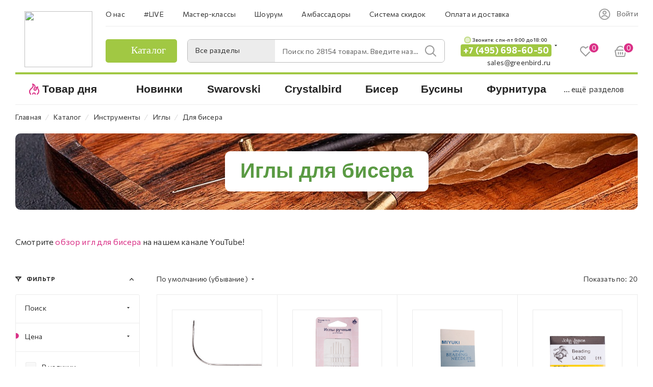

--- FILE ---
content_type: application/javascript
request_url: https://greenbird.ru/bitrix/cache/js/s1/aspro_max/template_3d65705da49e48ffdba0c22335f7070c/template_3d65705da49e48ffdba0c22335f7070c_v1.js?1748811601880446
body_size: 210737
content:

; /* Start:"a:4:{s:4:"full";s:61:"/bitrix/templates/aspro_max/js/observer.min.js?16473921033650";s:6:"source";s:42:"/bitrix/templates/aspro_max/js/observer.js";s:3:"min";s:46:"/bitrix/templates/aspro_max/js/observer.min.js";s:3:"map";s:50:"/bitrix/templates/aspro_max/js/observer.min.js.map";}"*/
"undefined"==typeof AMutationObserver&&"function"==typeof MutationObserver&&function(w,d){"use strict";var _AMutationObserver=function(_MutationObserver){function _AMutationObserver(callback){var _this;_this=_MutationObserver.call(this,(function(mutationsList,observer){_AMutationObserver.ignore||observer.paused||callback(mutationsList,observer)}))||this,_this.paused=!0,_this.id=Math.floor(Math.random()*Math.floor(1e3));try{eval("@")}catch(e){if("string"==typeof e.stack){_this.stack=e.stack.match(/[^\s]*:[\d]+:[\d]+[^\s]/g),_this.stack.splice(0,1);var script=_this.stack[0];-1!==script.indexOf("yandex.ru/metrika")?_this.id="ym":(script=script.replace(/^(.*[/])?(.*\.js)(.*)$/gi,"$2"),_this.id=script.replace(/(\.min)?\.js$/i,""))}}return _this}_inheritsLoose(_AMutationObserver,_MutationObserver);var _proto=_AMutationObserver.prototype;return _proto.observe=function observe(target,options){this.target=target,this.options=options,this.paused=!1,void 0===_AMutationObserver.observers[this.id]&&(_AMutationObserver.observers[this.id]=this),_MutationObserver.prototype.observe.call(this,target,options)},_proto.disconnect=function disconnect(){this.paused=!0,_MutationObserver.prototype.disconnect.call(this)},_proto.takeRecords=function takeRecords(){return _AMutationObserver.ignore||this.paused?[]:_MutationObserver.prototype.takeRecords.call(this)},_proto.pause=function pause(){this.paused=!0},_proto.resume=function resume(){"false"!=typeof this.options&&(this.paused=!1)},_AMutationObserver}(_wrapNativeSuper(MutationObserver));function _inheritsLoose(subClass,superClass){subClass.prototype=Object.create(superClass.prototype),subClass.prototype.constructor=subClass,subClass.__proto__=superClass}function _wrapNativeSuper(Class){var _cache="function"==typeof Map?new Map:void 0;return(_wrapNativeSuper=function _wrapNativeSuper(Class){if(null===Class||!_isNativeFunction(Class))return Class;if("function"!=typeof Class)throw new TypeError("Super expression must either be null or a function");if(void 0!==_cache){if(_cache.has(Class))return _cache.get(Class);_cache.set(Class,Wrapper)}function Wrapper(){return _construct(Class,arguments,_getPrototypeOf(this).constructor)}return Wrapper.prototype=Object.create(Class.prototype,{constructor:{value:Wrapper,enumerable:!1,writable:!0,configurable:!0}}),_setPrototypeOf(Wrapper,Class)})(Class)}function _construct(Parent,args,Class){return(_construct=_isNativeReflectConstruct()?Reflect.construct:function _construct(Parent,args,Class){var a=[null];a.push.apply(a,args);var Constructor,instance=new(Function.bind.apply(Parent,a));return Class&&_setPrototypeOf(instance,Class.prototype),instance}).apply(null,arguments)}function _isNativeReflectConstruct(){if("undefined"==typeof Reflect||!Reflect.construct)return!1;if(Reflect.construct.sham)return!1;if("function"==typeof Proxy)return!0;try{return Date.prototype.toString.call(Reflect.construct(Date,[],(function(){}))),!0}catch(e){return!1}}function _isNativeFunction(fn){return-1!==Function.toString.call(fn).indexOf("[native code]")}function _setPrototypeOf(o,p){return(_setPrototypeOf=Object.setPrototypeOf||function _setPrototypeOf(o,p){return o.__proto__=p,o})(o,p)}function _getPrototypeOf(o){return(_getPrototypeOf=Object.setPrototypeOf?Object.getPrototypeOf:function _getPrototypeOf(o){return o.__proto__||Object.getPrototypeOf(o)})(o)}_AMutationObserver.ignore=!1,_AMutationObserver.observers=[],_AMutationObserver.parent=MutationObserver,_AMutationObserver.toString=function(){return"function MutationObserver() { [native code] }"},MutationObserver=_AMutationObserver}(window,document);
/* End */
;
; /* Start:"a:4:{s:4:"full";s:66:"/bitrix/templates/aspro_max/js/jquery.actual.min.js?16473921031251";s:6:"source";s:51:"/bitrix/templates/aspro_max/js/jquery.actual.min.js";s:3:"min";s:0:"";s:3:"map";s:0:"";}"*/
/*! Copyright 2012, Ben Lin (http://dreamerslab.com/)
 * Licensed under the MIT License (LICENSE.txt).
 *
 * Version: 1.0.18
 *
 * Requires: jQuery >= 1.2.3
 */
(function(a){if(typeof define==="function"&&define.amd){define(["jquery"],a);
}else{a(jQuery);}}(function(a){a.fn.addBack=a.fn.addBack||a.fn.andSelf;a.fn.extend({actual:function(b,l){if(!this[b]){throw'$.actual => The jQuery method "'+b+'" you called does not exist';
}var f={absolute:false,clone:false,includeMargin:false,display:"block"};var i=a.extend(f,l);var e=this.eq(0);var h,j;if(i.clone===true){h=function(){var m="position: absolute !important; top: -1000 !important; ";
e=e.clone().attr("style",m).appendTo("body");};j=function(){e.remove();};}else{var g=[];var d="";var c;h=function(){c=e.parents().addBack().filter(":hidden");
d+="visibility: hidden !important; display: "+i.display+" !important; ";if(i.absolute===true){d+="position: absolute !important; ";}c.each(function(){var m=a(this);
var n=m.attr("style");g.push(n);m.attr("style",n?n+";"+d:d);});};j=function(){c.each(function(m){var o=a(this);var n=g[m];if(n===undefined){o.removeAttr("style");
}else{o.attr("style",n);}});};}h();var k=/(outer)/.test(b)?e[b](i.includeMargin):e[b]();j();return k;}});}));
/* End */
;
; /* Start:"a:4:{s:4:"full";s:60:"/bitrix/templates/aspro_max/js/jqModal.min.js?16473921032838";s:6:"source";s:41:"/bitrix/templates/aspro_max/js/jqModal.js";s:3:"min";s:0:"";s:3:"map";s:0:"";}"*/
(function(n){n.fn.jqm=function(o){var t=n.extend({},n.jqm.params,o);return this.each(function(){var o=n(this),i=n(this).data("jqm");i||(i={ID:u++}),o.data("jqm",n.extend(t,i)).addClass("jqm-init"),t.trigger&&n(this).jqmAddTrigger(t.trigger)})},n.fn.jqmAddTrigger=function(t){return this.each(function(){s(n(this),"jqmShow",t)||o("jqmAddTrigger must be called on initialized modals")})},n.fn.jqmAddClose=function(t){return this.each(function(){s(n(this),"jqmHide",t)||o("jqmAddClose must be called on initialized modals")})},n.fn.jqmShow=function(o){return this.each(function(){!this._jqmShown&&t(n(this),o)})},n.fn.jqmHide=function(o){return this.each(function(){this._jqmShown&&i(n(this),o)})};var o=function(n){window.console&&window.console.error&&window.console.error(n)},t=function(o,t){var i=o.data("jqm"),e=(t=t||window.event,parseInt(o.css("z-index")));if(void 0===i.noOverlay||void 0!==i.noOverlay&&!i.noOverlay){isNaN(e)&&(window.lastJqmZindex?window.lastJqmZindex=e=window.lastJqmZindex+2:e=3e3),window.lastJqmZindex=e;var a=n("<div></div>").addClass(i.overlayClass).css({height:"100%",width:"100%",position:"fixed",left:0,top:0,"z-index":e-1,opacity:i.overlay/100});o.css("z-index",e)}else{a=n("");o.css("z-index",2999)}if(h={w:o,c:i,o:a,t:t},i.ajax){var s=i.target||o,d=i.ajax;s="string"==typeof s?n(s,o):n(s),"@"==d.substr(0,1)&&(d=n(t).attr(d.substring(1))),s.html(i.ajaxText).load(d,function(){i.onLoad&&i.onLoad.call(this,h),r(h)})}else r(h)},i=function(n,o){var t=n.data("jqm"),i=(o=o||window.event,{w:n,c:t,o:n.data("jqmv"),t:o});d(i)},e=function(o){return!o.w[0]._jqmShown&&(o.c.overlay>0&&o.o.prependTo("#popup_iframe_wrapper"),o.w.show(),n.jqm.focusFunc(o.w),!0)},a=function(n){return n.w.hide()&&n.o&&n.o.remove(),!0},s=function(o,t,i){return!!o.data("jqm")&&n(i).each(function(){this[t]=this[t]||[],this[t].push(o)}).click(function(){var o=this;return n.each(this[t],function(n,i){i[t](o)}),!1})},r=function(o){var t=o.w,i=o.o,e=o.c;!1!==e.onShow(o)&&(t[0]._jqmShown=!0,e.modal?(!l[0]&&c("bind"),l.push(t)):t.jqmAddClose(i),e.closeClass&&t.jqmAddClose(n("."+e.closeClass,t)),e.toTop&&i&&t.before('<span id="jqmP'+e.ID+'"></span>').insertAfter(i),t.data("jqmv",i))},d=function(o){var t=o.w,i=o.o,e=o.c;!1!==e.onHide(o)&&(t[0]._jqmShown=!1,e.modal&&(l.pop(),!l[0]&&c("unbind")),e.toTop&&i&&n("#jqmP"+e.ID).after(t).remove())},c=function(o){n(document)[o]("keypress keydown mousedown",m)},m=function(o){var t=n(o.target).data("jqm")||n(o.target).parents(".jqm-init:first").data("jqm"),i=l[l.length-1].data("jqm");return!(!t||t.ID!=i.ID)||n.jqm.focusFunc(i)},u=0,l=[];n.jqm={params:{overlay:50,overlayClass:"jqmOverlay",closeClass:"jqmClose",trigger:".jqModal",ajax:!1,target:!1,ajaxText:"",modal:!1,toTop:!1,onShow:e,onHide:a,onLoad:!1},focusFunc:function(o){return n(":input:visible:first",o).focus(),!1}}})(jQuery);
/* End */
;
; /* Start:"a:4:{s:4:"full";s:66:"/bitrix/templates/aspro_max/vendor/js/bootstrap.js?164739210327908";s:6:"source";s:50:"/bitrix/templates/aspro_max/vendor/js/bootstrap.js";s:3:"min";s:0:"";s:3:"map";s:0:"";}"*/
/*!
 * Bootstrap v3.0.0
 *
 * Copyright 2013 Twitter, Inc
 * Licensed under the Apache License v2.0
 * http://www.apache.org/licenses/LICENSE-2.0
 *
 * Designed and built with all the love in the world @twitter by @mdo and @fat.
 */

+function(a){"use strict";var b='[data-dismiss="alert"]',c=function(c){a(c).on("click",b,this.close)};c.prototype.close=function(b){function f(){e.trigger("closed.bs.alert").remove()}var c=a(this),d=c.attr("data-target");d||(d=c.attr("href"),d=d&&d.replace(/.*(?=#[^\s]*$)/,""));var e=a(d);b&&b.preventDefault(),e.length||(e=c.hasClass("alert")?c:c.parent()),e.trigger(b=a.Event("close.bs.alert"));if(b.isDefaultPrevented())return;e.removeClass("in"),a.support.transition&&e.hasClass("fade")?e.one(a.support.transition.end,f).emulateTransitionEnd(150):f()};var d=a.fn.alert;a.fn.alert=function(b){return this.each(function(){var d=a(this),e=d.data("bs.alert");e||d.data("bs.alert",e=new c(this)),typeof b=="string"&&e[b].call(d)})},a.fn.alert.Constructor=c,a.fn.alert.noConflict=function(){return a.fn.alert=d,this},a(document).on("click.bs.alert.data-api",b,c.prototype.close)}(window.jQuery),+function(a){"use strict";var b=function(c,d){this.$element=a(c),this.options=a.extend({},b.DEFAULTS,d)};b.DEFAULTS={loadingText:"loading..."},b.prototype.setState=function(a){var b="disabled",c=this.$element,d=c.is("input")?"val":"html",e=c.data();a+="Text",e.resetText||c.data("resetText",c[d]()),c[d](e[a]||this.options[a]),setTimeout(function(){a=="loadingText"?c.addClass(b).attr(b,b):c.removeClass(b).removeAttr(b)},0)},b.prototype.toggle=function(){var a=this.$element.closest('[data-toggle="buttons"]');if(a.length){var b=this.$element.find("input").prop("checked",!this.$element.hasClass("active")).trigger("change");b.prop("type")==="radio"&&a.find(".active").removeClass("active")}this.$element.toggleClass("active")};var c=a.fn.button;a.fn.button=function(c){return this.each(function(){var d=a(this),e=d.data("bs.button"),f=typeof c=="object"&&c;e||d.data("bs.button",e=new b(this,f)),c=="toggle"?e.toggle():c&&e.setState(c)})},a.fn.button.Constructor=b,a.fn.button.noConflict=function(){return a.fn.button=c,this},a(document).on("click.bs.button.data-api","[data-toggle^=button]",function(b){var c=a(b.target);c.hasClass("btn")||(c=c.closest(".btn")),c.button("toggle"),b.preventDefault()})}(window.jQuery),+function(a){"use strict";var b=function(b,c){this.$element=a(b),this.$indicators=this.$element.find(".carousel-indicators"),this.options=c,this.paused=this.sliding=this.interval=this.$active=this.$items=null,this.options.pause=="hover"&&this.$element.on("mouseenter",a.proxy(this.pause,this)).on("mouseleave",a.proxy(this.cycle,this))};b.DEFAULTS={interval:5e3,pause:"hover",wrap:!0},b.prototype.cycle=function(b){return b||(this.paused=!1),this.interval&&clearInterval(this.interval),this.options.interval&&!this.paused&&(this.interval=setInterval(a.proxy(this.next,this),this.options.interval)),this},b.prototype.getActiveIndex=function(){return this.$active=this.$element.find(".item.active"),this.$items=this.$active.parent().children(),this.$items.index(this.$active)},b.prototype.to=function(b){var c=this,d=this.getActiveIndex();if(b>this.$items.length-1||b<0)return;return this.sliding?this.$element.one("slid",function(){c.to(b)}):d==b?this.pause().cycle():this.slide(b>d?"next":"prev",a(this.$items[b]))},b.prototype.pause=function(b){return b||(this.paused=!0),this.$element.find(".next, .prev").length&&a.support.transition.end&&(this.$element.trigger(a.support.transition.end),this.cycle(!0)),this.interval=clearInterval(this.interval),this},b.prototype.next=function(){if(this.sliding)return;return this.slide("next")},b.prototype.prev=function(){if(this.sliding)return;return this.slide("prev")},b.prototype.slide=function(b,c){var d=this.$element.find(".item.active"),e=c||d[b](),f=this.interval,g=b=="next"?"left":"right",h=b=="next"?"first":"last",i=this;if(!e.length){if(!this.options.wrap)return;e=this.$element.find(".item")[h]()}this.sliding=!0,f&&this.pause();var j=a.Event("slide.bs.carousel",{relatedTarget:e[0],direction:g});if(e.hasClass("active"))return;this.$indicators.length&&(this.$indicators.find(".active").removeClass("active"),this.$element.one("slid",function(){var b=a(i.$indicators.children()[i.getActiveIndex()]);b&&b.addClass("active")}));if(a.support.transition&&this.$element.hasClass("slide")){this.$element.trigger(j);if(j.isDefaultPrevented())return;e.addClass(b),e[0].offsetWidth,d.addClass(g),e.addClass(g),d.one(a.support.transition.end,function(){e.removeClass([b,g].join(" ")).addClass("active"),d.removeClass(["active",g].join(" ")),i.sliding=!1,setTimeout(function(){i.$element.trigger("slid")},0)}).emulateTransitionEnd(600)}else{this.$element.trigger(j);if(j.isDefaultPrevented())return;d.removeClass("active"),e.addClass("active"),this.sliding=!1,this.$element.trigger("slid")}return f&&this.cycle(),this};var c=a.fn.carousel;a.fn.carousel=function(c){return this.each(function(){var d=a(this),e=d.data("bs.carousel"),f=a.extend({},b.DEFAULTS,d.data(),typeof c=="object"&&c),g=typeof c=="string"?c:f.slide;e||d.data("bs.carousel",e=new b(this,f)),typeof c=="number"?e.to(c):g?e[g]():f.interval&&e.pause().cycle()})},a.fn.carousel.Constructor=b,a.fn.carousel.noConflict=function(){return a.fn.carousel=c,this},a(document).on("click.bs.carousel.data-api","[data-slide], [data-slide-to]",function(b){var c=a(this),d,e=a(c.attr("data-target")||(d=c.attr("href"))&&d.replace(/.*(?=#[^\s]+$)/,"")),f=a.extend({},e.data(),c.data()),g=c.attr("data-slide-to");g&&(f.interval=!1),e.carousel(f),(g=c.attr("data-slide-to"))&&e.data("bs.carousel").to(g),b.preventDefault()}),a(window).on("load",function(){a('[data-ride="carousel"]').each(function(){var b=a(this);b.carousel(b.data())})})}(window.jQuery),+function(a){function e(){a(b).remove(),a(c).each(function(b){var c=f(a(this));if(!c.hasClass("open"))return;c.trigger(b=a.Event("hide.bs.dropdown"));if(b.isDefaultPrevented())return;c.removeClass("open").trigger("hidden.bs.dropdown")})}function f(b){var c=b.attr("data-target");c||(c=b.attr("href"),c=c&&/#/.test(c)&&c.replace(/.*(?=#[^\s]*$)/,""));var d=c&&a(c);return d&&d.length?d:b.parent()}"use strict";var b=".dropdown-backdrop",c="[data-toggle=dropdown]",d=function(b){var c=a(b).on("click.bs.dropdown",this.toggle)};d.prototype.toggle=function(b){var c=a(this);if(c.is(".disabled, :disabled"))return;var d=f(c),g=d.hasClass("open");e();if(!g){"ontouchstart"in document.documentElement&&!d.closest(".navbar-nav").length&&a('<div class="dropdown-backdrop"/>').insertAfter(a(this)).on("click",e),d.trigger(b=a.Event("show.bs.dropdown"));if(b.isDefaultPrevented())return;d.toggleClass("open").trigger("shown.bs.dropdown"),c.focus()}return!1},d.prototype.keydown=function(b){if(!/(38|40|27)/.test(b.keyCode))return;var d=a(this);b.preventDefault(),b.stopPropagation();if(d.is(".disabled, :disabled"))return;var e=f(d),g=e.hasClass("open");if(!g||g&&b.keyCode==27)return b.which==27&&e.find(c).focus(),d.click();var h=a("[role=menu] li:not(.divider):visible a",e);if(!h.length)return;var i=h.index(h.filter(":focus"));b.keyCode==38&&i>0&&i--,b.keyCode==40&&i<h.length-1&&i++,~i||(i=0),h.eq(i).focus()};var g=a.fn.dropdown;a.fn.dropdown=function(b){return this.each(function(){var c=a(this),e=c.data("dropdown");e||c.data("dropdown",e=new d(this)),typeof b=="string"&&e[b].call(c)})},a.fn.dropdown.Constructor=d,a.fn.dropdown.noConflict=function(){return a.fn.dropdown=g,this},a(document).on("click.bs.dropdown.data-api",e).on("click.bs.dropdown.data-api",".dropdown form",function(a){a.stopPropagation()}).on("click.bs.dropdown.data-api",c,d.prototype.toggle).on("keydown.bs.dropdown.data-api",c+", [role=menu]",d.prototype.keydown)}(window.jQuery),+function(a){"use strict";var b=function(b,c){this.options=c,this.$element=a(b),this.$backdrop=this.isShown=null,this.options.remote&&this.$element.load(this.options.remote)};b.DEFAULTS={backdrop:!0,keyboard:!0,show:!0},b.prototype.toggle=function(a){return this[this.isShown?"hide":"show"](a)},b.prototype.show=function(b){var c=this,d=a.Event("show.bs.modal",{relatedTarget:b});this.$element.trigger(d);if(this.isShown||d.isDefaultPrevented())return;this.isShown=!0,this.escape(),this.$element.on("click.dismiss.modal",'[data-dismiss="modal"]',a.proxy(this.hide,this)),this.backdrop(function(){var d=a.support.transition&&c.$element.hasClass("fade");c.$element.parent().length||c.$element.appendTo(document.body),c.$element.show(),d&&c.$element[0].offsetWidth,c.$element.addClass("in").attr("aria-hidden",!1),c.enforceFocus();var e=a.Event("shown.bs.modal",{relatedTarget:b});d?c.$element.find(".modal-dialog").one(a.support.transition.end,function(){c.$element.focus().trigger(e)}).emulateTransitionEnd(300):c.$element.focus().trigger(e)})},b.prototype.hide=function(b){b&&b.preventDefault(),b=a.Event("hide.bs.modal"),this.$element.trigger(b);if(!this.isShown||b.isDefaultPrevented())return;this.isShown=!1,this.escape(),a(document).off("focusin.bs.modal"),this.$element.removeClass("in").attr("aria-hidden",!0).off("click.dismiss.modal"),a.support.transition&&this.$element.hasClass("fade")?this.$element.one(a.support.transition.end,a.proxy(this.hideModal,this)).emulateTransitionEnd(300):this.hideModal()},b.prototype.enforceFocus=function(){a(document).off("focusin.bs.modal").on("focusin.bs.modal",a.proxy(function(a){this.$element[0]!==a.target&&!this.$element.has(a.target).length&&this.$element.focus()},this))},b.prototype.escape=function(){this.isShown&&this.options.keyboard?this.$element.on("keyup.dismiss.bs.modal",a.proxy(function(a){a.which==27&&this.hide()},this)):this.isShown||this.$element.off("keyup.dismiss.bs.modal")},b.prototype.hideModal=function(){var a=this;this.$element.hide(),this.backdrop(function(){a.removeBackdrop(),a.$element.trigger("hidden.bs.modal")})},b.prototype.removeBackdrop=function(){this.$backdrop&&this.$backdrop.remove(),this.$backdrop=null},b.prototype.backdrop=function(b){var c=this,d=this.$element.hasClass("fade")?"fade":"";if(this.isShown&&this.options.backdrop){var e=a.support.transition&&d;this.$backdrop=a('<div class="modal-backdrop '+d+'" />').appendTo(document.body),this.$element.on("click.dismiss.modal",a.proxy(function(a){if(a.target!==a.currentTarget)return;this.options.backdrop=="static"?this.$element[0].focus.call(this.$element[0]):this.hide.call(this)},this)),e&&this.$backdrop[0].offsetWidth,this.$backdrop.addClass("in");if(!b)return;e?this.$backdrop.one(a.support.transition.end,b).emulateTransitionEnd(150):b()}else!this.isShown&&this.$backdrop?(this.$backdrop.removeClass("in"),a.support.transition&&this.$element.hasClass("fade")?this.$backdrop.one(a.support.transition.end,b).emulateTransitionEnd(150):b()):b&&b()};var c=a.fn.modal;a.fn.modal=function(c,d){return this.each(function(){var e=a(this),f=e.data("bs.modal"),g=a.extend({},b.DEFAULTS,e.data(),typeof c=="object"&&c);f||e.data("bs.modal",f=new b(this,g)),typeof c=="string"?f[c](d):g.show&&f.show(d)})},a.fn.modal.Constructor=b,a.fn.modal.noConflict=function(){return a.fn.modal=c,this},a(document).on("click.bs.modal.data-api",'[data-toggle="modal"]',function(b){var c=a(this),d=c.attr("href"),e=a(c.attr("data-target")||d&&d.replace(/.*(?=#[^\s]+$)/,"")),f=e.data("modal")?"toggle":a.extend({remote:!/#/.test(d)&&d},e.data(),c.data());b.preventDefault(),e.modal(f,this).one("hide",function(){c.is(":visible")&&c.focus()})}),a(document).on("show.bs.modal",".modal",function(){a(document.body).addClass("modal-open")}).on("hidden.bs.modal",".modal",function(){a(document.body).removeClass("modal-open")})}(window.jQuery),+function(a){"use strict";var b=function(a,b){this.type=this.options=this.enabled=this.timeout=this.hoverState=this.$element=null,this.init("tooltip",a,b)};b.DEFAULTS={animation:!0,placement:"top",selector:!1,template:'<div class="tooltip"><div class="tooltip-arrow"></div><div class="tooltip-inner"></div></div>',trigger:"hover focus",title:"",delay:0,html:!1,container:!1},b.prototype.init=function(b,c,d){this.enabled=!0,this.type=b,this.$element=a(c),this.options=this.getOptions(d);var e=this.options.trigger.split(" ");for(var f=e.length;f--;){var g=e[f];if(g=="click")this.$element.on("click."+this.type,this.options.selector,a.proxy(this.toggle,this));else if(g!="manual"){var h=g=="hover"?"mouseenter":"focus",i=g=="hover"?"mouseleave":"blur";this.$element.on(h+"."+this.type,this.options.selector,a.proxy(this.enter,this)),this.$element.on(i+"."+this.type,this.options.selector,a.proxy(this.leave,this))}}this.options.selector?this._options=a.extend({},this.options,{trigger:"manual",selector:""}):this.fixTitle()},b.prototype.getDefaults=function(){return b.DEFAULTS},b.prototype.getOptions=function(b){return b=a.extend({},this.getDefaults(),this.$element.data(),b),b.delay&&typeof b.delay=="number"&&(b.delay={show:b.delay,hide:b.delay}),b},b.prototype.getDelegateOptions=function(){var b={},c=this.getDefaults();return this._options&&a.each(this._options,function(a,d){c[a]!=d&&(b[a]=d)}),b},b.prototype.enter=function(b){var c=b instanceof this.constructor?b:a(b.currentTarget)[this.type](this.getDelegateOptions()).data("bs."+this.type);clearTimeout(c.timeout),c.hoverState="in";if(!c.options.delay||!c.options.delay.show)return c.show();c.timeout=setTimeout(function(){c.hoverState=="in"&&c.show()},c.options.delay.show)},b.prototype.leave=function(b){var c=b instanceof this.constructor?b:a(b.currentTarget)[this.type](this.getDelegateOptions()).data("bs."+this.type);clearTimeout(c.timeout),c.hoverState="out";if(!c.options.delay||!c.options.delay.hide)return c.hide();c.timeout=setTimeout(function(){c.hoverState=="out"&&c.hide()},c.options.delay.hide)},b.prototype.show=function(){var b=a.Event("show.bs."+this.type);if(this.hasContent()&&this.enabled){this.$element.trigger(b);if(b.isDefaultPrevented())return;var c=this.tip();this.setContent(),this.options.animation&&c.addClass("fade");var d=typeof this.options.placement=="function"?this.options.placement.call(this,c[0],this.$element[0]):this.options.placement,e=/\s?auto?\s?/i,f=e.test(d);f&&(d=d.replace(e,"")||"top"),c.detach().css({top:0,left:0,display:"block"}).addClass(d),this.options.container?c.appendTo(this.options.container):c.insertAfter(this.$element);var g=this.getPosition(),h=c[0].offsetWidth,i=c[0].offsetHeight;if(f){var j=this.$element.parent(),k=d,l=document.documentElement.scrollTop||document.body.scrollTop,m=this.options.container=="body"?window.innerWidth:j.outerWidth(),n=this.options.container=="body"?window.innerHeight:j.outerHeight(),o=this.options.container=="body"?0:j.offset().left;d=d=="bottom"&&g.top+g.height+i-l>n?"top":d=="top"&&g.top-l-i<0?"bottom":d=="right"&&g.right+h>m?"left":d=="left"&&g.left-h<o?"right":d,c.removeClass(k).addClass(d)}var p=this.getCalculatedOffset(d,g,h,i);this.applyPlacement(p,d),this.$element.trigger("shown.bs."+this.type)}},b.prototype.applyPlacement=function(a,b){var c,d=this.tip(),e=d[0].offsetWidth,f=d[0].offsetHeight,g=parseInt(d.css("margin-top"),10),h=parseInt(d.css("margin-left"),10);isNaN(g)&&(g=0),isNaN(h)&&(h=0),a.top=a.top+g,a.left=a.left+h,d.offset(a).addClass("in");var i=d[0].offsetWidth,j=d[0].offsetHeight;b=="top"&&j!=f&&(c=!0,a.top=a.top+f-j);if(/bottom|top/.test(b)){var k=0;a.left<0&&(k=a.left*-2,a.left=0,d.offset(a),i=d[0].offsetWidth,j=d[0].offsetHeight),this.replaceArrow(k-e+i,i,"left")}else this.replaceArrow(j-f,j,"top");c&&d.offset(a)},b.prototype.replaceArrow=function(a,b,c){this.arrow().css(c,a?50*(1-a/b)+"%":"")},b.prototype.setContent=function(){var a=this.tip(),b=this.getTitle();a.find(".tooltip-inner")[this.options.html?"html":"text"](b),a.removeClass("fade in top bottom left right")},b.prototype.hide=function(){function e(){b.hoverState!="in"&&c.detach()}var b=this,c=this.tip(),d=a.Event("hide.bs."+this.type);this.$element.trigger(d);if(d.isDefaultPrevented())return;return c.removeClass("in"),a.support.transition&&this.$tip.hasClass("fade")?c.one(a.support.transition.end,e).emulateTransitionEnd(150):e(),this.$element.trigger("hidden.bs."+this.type),this},b.prototype.fixTitle=function(){var a=this.$element;(a.attr("title")||typeof a.attr("data-original-title")!="string")&&a.attr("data-original-title",a.attr("title")||"").attr("title","")},b.prototype.hasContent=function(){return this.getTitle()},b.prototype.getPosition=function(){var b=this.$element[0];return a.extend({},typeof b.getBoundingClientRect=="function"?b.getBoundingClientRect():{width:b.offsetWidth,height:b.offsetHeight},this.$element.offset())},b.prototype.getCalculatedOffset=function(a,b,c,d){return a=="bottom"?{top:b.top+b.height,left:b.left+b.width/2-c/2}:a=="top"?{top:b.top-d,left:b.left+b.width/2-c/2}:a=="left"?{top:b.top+b.height/2-d/2,left:b.left-c}:{top:b.top+b.height/2-d/2,left:b.left+b.width}},b.prototype.getTitle=function(){var a,b=this.$element,c=this.options;return a=b.attr("data-original-title")||(typeof c.title=="function"?c.title.call(b[0]):c.title),a},b.prototype.tip=function(){return this.$tip=this.$tip||a(this.options.template)},b.prototype.arrow=function(){return this.$arrow=this.$arrow||this.tip().find(".tooltip-arrow")},b.prototype.validate=function(){this.$element[0].parentNode||(this.hide(),this.$element=null,this.options=null)},b.prototype.enable=function(){this.enabled=!0},b.prototype.disable=function(){this.enabled=!1},b.prototype.toggleEnabled=function(){this.enabled=!this.enabled},b.prototype.toggle=function(b){var c=b?a(b.currentTarget)[this.type](this.getDelegateOptions()).data("bs."+this.type):this;c.tip().hasClass("in")?c.leave(c):c.enter(c)},b.prototype.destroy=function(){this.hide().$element.off("."+this.type).removeData("bs."+this.type)};var c=a.fn.tooltip;a.fn.tooltip=function(c){return this.each(function(){var d=a(this),e=d.data("bs.tooltip"),f=typeof c=="object"&&c;e||d.data("bs.tooltip",e=new b(this,f)),typeof c=="string"&&e[c]()})},a.fn.tooltip.Constructor=b,a.fn.tooltip.noConflict=function(){return a.fn.tooltip=c,this}}(window.jQuery),+function(a){"use strict";var b=function(a,b){this.init("popover",a,b)};if(!a.fn.tooltip)throw new Error("Popover requires tooltip.js");b.DEFAULTS=a.extend({},a.fn.tooltip.Constructor.DEFAULTS,{placement:"right",trigger:"click",content:"",template:'<div class="popover"><div class="arrow"></div><h3 class="popover-title"></h3><div class="popover-content"></div></div>'}),b.prototype=a.extend({},a.fn.tooltip.Constructor.prototype),b.prototype.constructor=b,b.prototype.getDefaults=function(){return b.DEFAULTS},b.prototype.setContent=function(){var a=this.tip(),b=this.getTitle(),c=this.getContent();a.find(".popover-title")[this.options.html?"html":"text"](b),a.find(".popover-content")[this.options.html?"html":"text"](c),a.removeClass("fade top bottom left right in"),a.find(".popover-title").html()||a.find(".popover-title").hide()},b.prototype.hasContent=function(){return this.getTitle()||this.getContent()},b.prototype.getContent=function(){var a=this.$element,b=this.options;return a.attr("data-content")||(typeof b.content=="function"?b.content.call(a[0]):b.content)},b.prototype.arrow=function(){return this.$arrow=this.$arrow||this.tip().find(".arrow")},b.prototype.tip=function(){return this.$tip||(this.$tip=a(this.options.template)),this.$tip};var c=a.fn.popover;a.fn.popover=function(c){return this.each(function(){var d=a(this),e=d.data("bs.popover"),f=typeof c=="object"&&c;e||d.data("bs.popover",e=new b(this,f)),typeof c=="string"&&e[c]()})},a.fn.popover.Constructor=b,a.fn.popover.noConflict=function(){return a.fn.popover=c,this}}(window.jQuery),+function(a){"use strict";var b=function(b){this.element=a(b)};b.prototype.show=function(){var b=this.element,c=b.closest("ul:not(.dropdown-menu)"),d=b.data("target");d||(d=b.attr("href"),d=d&&d.replace(/.*(?=#[^\s]*$)/,""));if(b.parent("li").hasClass("active"))return;var e=c.find(".active:last a")[0],f=a.Event("show.bs.tab",{relatedTarget:e});b.trigger(f);if(f.isDefaultPrevented())return;var g=a(d);this.activate(b.parent("li"),c),this.activate(g,g.parent(),function(){b.trigger({type:"shown.bs.tab",relatedTarget:e})})},b.prototype.activate=function(b,c,d){function g(){e.removeClass("active").find("> .dropdown-menu > .active").removeClass("active"),b.addClass("active"),f?(b[0].offsetWidth,b.addClass("in")):b.removeClass("fade"),b.parent(".dropdown-menu")&&b.closest("li.dropdown").addClass("active"),d&&d()}var e=c.find("> .active"),f=d&&a.support.transition&&e.hasClass("fade");f?e.one(a.support.transition.end,g).emulateTransitionEnd(150):g(),e.removeClass("in")};var c=a.fn.tab;a.fn.tab=function(c){return this.each(function(){var d=a(this),e=d.data("bs.tab");e||d.data("bs.tab",e=new b(this)),typeof c=="string"&&e[c]()})},a.fn.tab.Constructor=b,a.fn.tab.noConflict=function(){return a.fn.tab=c,this},a(document).on("click.bs.tab.data-api",'[data-toggle="tab"], [data-toggle="pill"]',function(b){b.preventDefault(),a(this).tab("show")})}(window.jQuery),+function(a){"use strict";var b=function(c,d){this.options=a.extend({},b.DEFAULTS,d),this.$window=a(window).on("scroll.bs.affix.data-api",a.proxy(this.checkPosition,this)).on("click.bs.affix.data-api",a.proxy(this.checkPositionWithEventLoop,this)),this.$element=a(c),this.affixed=this.unpin=null,this.checkPosition()};b.RESET="affix affix-top affix-bottom",b.DEFAULTS={offset:0},b.prototype.checkPositionWithEventLoop=function(){setTimeout(a.proxy(this.checkPosition,this),1)},b.prototype.checkPosition=function(){if(!this.$element.is(":visible"))return;var c=a(document).height(),d=this.$window.scrollTop(),e=this.$element.offset(),f=this.options.offset,g=f.top,h=f.bottom;typeof f!="object"&&(h=g=f),typeof g=="function"&&(g=f.top()),typeof h=="function"&&(h=f.bottom());var i=this.unpin!=null&&d+this.unpin<=e.top?!1:h!=null&&e.top+this.$element.height()>=c-h?"bottom":g!=null&&d<=g?"top":!1;if(this.affixed===i)return;this.unpin&&this.$element.css("top",""),this.affixed=i,this.unpin=i=="bottom"?e.top-d:null,this.$element.removeClass(b.RESET).addClass("affix"+(i?"-"+i:"")),i=="bottom"&&this.$element.offset({top:document.body.offsetHeight-h-this.$element.height()})};var c=a.fn.affix;a.fn.affix=function(c){return this.each(function(){var d=a(this),e=d.data("bs.affix"),f=typeof c=="object"&&c;e||d.data("bs.affix",e=new b(this,f)),typeof c=="string"&&e[c]()})},a.fn.affix.Constructor=b,a.fn.affix.noConflict=function(){return a.fn.affix=c,this},a(window).on("load",function(){a('[data-spy="affix"]').each(function(){var b=a(this),c=b.data();c.offset=c.offset||{},c.offsetBottom&&(c.offset.bottom=c.offsetBottom),c.offsetTop&&(c.offset.top=c.offsetTop),b.affix(c)})})}(window.jQuery),+function(a){"use strict";var b=function(c,d){this.$element=a(c),this.options=a.extend({},b.DEFAULTS,d),this.transitioning=null,this.options.parent&&(this.$parent=a(this.options.parent)),this.options.toggle&&this.toggle()};b.DEFAULTS={toggle:!0},b.prototype.dimension=function(){var a=this.$element.hasClass("width");return a?"width":"height"},b.prototype.show=function(){if(this.transitioning||this.$element.hasClass("in"))return;var b=a.Event("show.bs.collapse");this.$element.trigger(b);if(b.isDefaultPrevented())return;var c=this.$parent&&this.$parent.find("> .panel > .in");if(c&&c.length){var d=c.data("bs.collapse");if(d&&d.transitioning)return;c.collapse("hide"),d||c.data("bs.collapse",null)}var e=this.dimension();this.$element.removeClass("collapse").addClass("collapsing")[e](0),this.transitioning=1;var f=function(){this.$element.removeClass("collapsing").addClass("in")[e]("auto"),this.transitioning=0,this.$element.trigger("shown.bs.collapse")};if(!a.support.transition)return f.call(this);var g=a.camelCase(["scroll",e].join("-"));this.$element.one(a.support.transition.end,a.proxy(f,this)).emulateTransitionEnd(350)[e](this.$element[0][g])},b.prototype.hide=function(){if(this.transitioning||!this.$element.hasClass("in"))return;var b=a.Event("hide.bs.collapse");this.$element.trigger(b);if(b.isDefaultPrevented())return;var c=this.dimension();this.$element[c](this.$element[c]())[0].offsetHeight,this.$element.addClass("collapsing").removeClass("collapse").removeClass("in"),this.transitioning=1;var d=function(){this.transitioning=0,this.$element.trigger("hidden.bs.collapse").removeClass("collapsing").addClass("collapse")};if(!a.support.transition)return d.call(this);this.$element[c](0).one(a.support.transition.end,a.proxy(d,this)).emulateTransitionEnd(350)},b.prototype.toggle=function(){this[this.$element.hasClass("in")?"hide":"show"]()};var c=a.fn.collapse;a.fn.collapse=function(c){return this.each(function(){var d=a(this),e=d.data("bs.collapse"),f=a.extend({},b.DEFAULTS,d.data(),typeof c=="object"&&c);e||d.data("bs.collapse",e=new b(this,f)),typeof c=="string"&&e[c]()})},a.fn.collapse.Constructor=b,a.fn.collapse.noConflict=function(){return a.fn.collapse=c,this},a(document).on("click.bs.collapse.data-api","[data-toggle=collapse]",function(b){var c=a(this),d,e=c.attr("data-target")||b.preventDefault()||(d=c.attr("href"))&&d.replace(/.*(?=#[^\s]+$)/,""),f=a(e),g=f.data("bs.collapse"),h=g?"toggle":c.data(),i=c.attr("data-parent"),j=i&&a(i);if(!g||!g.transitioning)j&&j.find('[data-toggle=collapse][data-parent="'+i+'"]').not(c).addClass("collapsed"),c[f.hasClass("in")?"addClass":"removeClass"]("collapsed");f.collapse(h)})}(window.jQuery),+function(a){function b(c,d){var e,f=a.proxy(this.process,this);this.$element=a(c).is("body")?a(window):a(c),this.$body=a("body"),this.$scrollElement=this.$element.on("scroll.bs.scroll-spy.data-api",f),this.options=a.extend({},b.DEFAULTS,d),this.selector=(this.options.target||(e=a(c).attr("href"))&&e.replace(/.*(?=#[^\s]+$)/,"")||"")+" .nav li > a",this.offsets=a([]),this.targets=a([]),this.activeTarget=null,this.refresh(),this.process()}"use strict",b.DEFAULTS={offset:10},b.prototype.refresh=function(){var b=this.$element[0]==window?"offset":"position";this.offsets=a([]),this.targets=a([]);var c=this,d=this.$body.find(this.selector).map(function(){var d=a(this),e=d.data("target")||d.attr("href"),f=/^#\w/.test(e)&&a(e);return f&&f.length&&[[f[b]().top+(!a.isWindow(c.$scrollElement.get(0))&&c.$scrollElement.scrollTop()),e]]||null}).sort(function(a,b){return a[0]-b[0]}).each(function(){c.offsets.push(this[0]),c.targets.push(this[1])})},b.prototype.process=function(){var a=this.$scrollElement.scrollTop()+this.options.offset,b=this.$scrollElement[0].scrollHeight||this.$body[0].scrollHeight,c=b-this.$scrollElement.height(),d=this.offsets,e=this.targets,f=this.activeTarget,g;if(a>=c)return f!=(g=e.last()[0])&&this.activate(g);for(g=d.length;g--;)f!=e[g]&&a>=d[g]&&(!d[g+1]||a<=d[g+1])&&this.activate(e[g])},b.prototype.activate=function(b){this.activeTarget=b,a(this.selector).parents(".active").removeClass("active");var c=this.selector+'[data-target="'+b+'"],'+this.selector+'[href="'+b+'"]',d=a(c).parents("li").addClass("active");d.parent(".dropdown-menu").length&&(d=d.closest("li.dropdown").addClass("active")),d.trigger("activate")};var c=a.fn.scrollspy;a.fn.scrollspy=function(c){return this.each(function(){var d=a(this),e=d.data("bs.scrollspy"),f=typeof c=="object"&&c;e||d.data("bs.scrollspy",e=new b(this,f)),typeof c=="string"&&e[c]()})},a.fn.scrollspy.Constructor=b,a.fn.scrollspy.noConflict=function(){return a.fn.scrollspy=c,this},a(window).on("load",function(){a('[data-spy="scroll"]').each(function(){var b=a(this);b.scrollspy(b.data())})})}(window.jQuery),+function(a){function b(){var a=document.createElement("bootstrap"),b={WebkitTransition:"webkitTransitionEnd",MozTransition:"transitionend",OTransition:"oTransitionEnd otransitionend",transition:"transitionend"};for(var c in b)if(a.style[c]!==undefined)return{end:b[c]}}"use strict",a.fn.emulateTransitionEnd=function(b){var c=!1,d=this;a(this).one(a.support.transition.end,function(){c=!0});var e=function(){c||a(d).trigger(a.support.transition.end)};return setTimeout(e,b),this},a(function(){a.support.transition=b()})}(window.jQuery)
/* End */
;
; /* Start:"a:4:{s:4:"full";s:69:"/bitrix/templates/aspro_max/vendor/js/jquery.appear.js?16473921033188";s:6:"source";s:54:"/bitrix/templates/aspro_max/vendor/js/jquery.appear.js";s:3:"min";s:0:"";s:3:"map";s:0:"";}"*/
/*
 * jQuery.appear
 * https://github.com/bas2k/jquery.appear/
 * http://code.google.com/p/jquery-appear/
 *
 * Copyright (c) 2009 Michael Hixson
 * Copyright (c) 2012 Alexander Brovikov
 * Licensed under the MIT license (http://www.opensource.org/licenses/mit-license.php)
 */
(function($) {
	$.fn.appear = function(fn, options) {

		var settings = $.extend({

			//arbitrary data to pass to fn
			data: undefined,

			//call fn only on the first appear?
			one: true,

			// X & Y accuracy
			accX: 0,
			accY: 0

		}, options);

		return this.each(function() {

			var t = $(this);

			//whether the element is currently visible
			t.appeared = false;

			if (!fn) {

				//trigger the custom event
				t.trigger('appear', settings.data);
				return;
			}

			var w = $(window);

			//fires the appear event when appropriate
			var check = function() {

				//is the element hidden?
				if (!t.is(':visible')) {

					//it became hidden
					t.appeared = false;
					return;
				}

				//is the element inside the visible window?
				var a = w.scrollLeft();
				var b = w.scrollTop();
				var o = t.offset();
				var x = o.left;
				var y = o.top;

				var ax = settings.accX;
				var ay = settings.accY;
				var th = t.height();
				var wh = w.height();
				var tw = t.width();
				var ww = w.width();

				if (y + th + ay >= b &&
					y <= b + wh + ay &&
					x + tw + ax >= a &&
					x <= a + ww + ax) {

					//trigger the custom event
					if (!t.appeared) t.trigger('appear', settings.data);

				} else {

					//it scrolled out of view
					t.appeared = false;
				}
			};

			//create a modified fn with some additional logic
			var modifiedFn = function() {

				//mark the element as visible
				t.appeared = true;

				//is this supposed to happen only once?
				if (settings.one) {

					//remove the check
					w.unbind('scroll', check);
					var i = $.inArray(check, $.fn.appear.checks);
					if (i >= 0) $.fn.appear.checks.splice(i, 1);
				}

				//trigger the original fn
				fn.apply(this, arguments);
			};

			//bind the modified fn to the element
			if (settings.one) t.one('appear', settings.data, modifiedFn);
			else t.bind('appear', settings.data, modifiedFn);

			//check whenever the window scrolls
			w.scroll(check);

			//check whenever the dom changes
			$.fn.appear.checks.push(check);

			//check now
			(check)();
		});
	};

	//keep a queue of appearance checks
	$.extend($.fn.appear, {

		checks: [],
		timeout: null,

		//process the queue
		checkAll: function() {
			var length = $.fn.appear.checks.length;
			if (length > 0) while (length--) ($.fn.appear.checks[length])();
		},

		//check the queue asynchronously
		run: function() {
			if ($.fn.appear.timeout) clearTimeout($.fn.appear.timeout);
			$.fn.appear.timeout = setTimeout($.fn.appear.checkAll, 20);
		}
	});

	//run checks when these methods are called
	$.each(['append', 'prepend', 'after', 'before', 'attr',
		'removeAttr', 'addClass', 'removeClass', 'toggleClass',
		'remove', 'css', 'show', 'hide'], function(i, n) {
		var old = $.fn[n];
		if (old) {
			$.fn[n] = function() {
				var r = old.apply(this, arguments);
				$.fn.appear.run();
				return r;
			}
		}
	});

})(jQuery);
/* End */
;
; /* Start:"a:4:{s:4:"full";s:66:"/bitrix/templates/aspro_max/vendor/js/ripple.min.js?16473921031624";s:6:"source";s:47:"/bitrix/templates/aspro_max/vendor/js/ripple.js";s:3:"min";s:0:"";s:3:"map";s:0:"";}"*/
!function(m,i,h){m.ripple=function(t,e){var c=this,f=c.log=function(){c.defaults.debug&&console&&console.log&&console.log.apply(console,arguments)};c.selector=t,c.defaults={debug:!1,on:"mousedown",opacity:.4,color:"auto",multi:!1,duration:.7,rate:function(t){return t},easing:"linear"},c.defaults=m.extend({},c.defaults,e);m(i).on(c.defaults.on,c.selector,function(t){var e,i,o=m(this);if(o.addClass("has-ripple"),(i=m.extend({},c.defaults,o.data())).multi||!i.multi&&0===o.find(".ripple").length){if((e=m("<span></span>").addClass("ripple")).appendTo(o),f("Create: Ripple"),!e.height()&&!e.width()){var n=h.max(o.outerWidth(),o.outerHeight());e.css({height:n,width:n}),f("Set: Ripple size")}if(i.rate&&"function"==typeof i.rate){var a=h.round(e.width()/i.duration),l=i.rate(a),p=e.width()/l;i.duration.toFixed(2)!==p.toFixed(2)&&(f("Update: Ripple Duration",{from:i.duration,to:p}),i.duration=p)}var d="auto"==i.color?o.css("color"):i.color,r={animationDuration:i.duration.toString()+"s",animationTimingFunction:i.easing,background:d,opacity:i.opacity};f("Set: Ripple CSS",r),e.css(r)}i.multi||(f("Set: Ripple Element"),e=o.find(".ripple")),f("Destroy: Ripple Animation"),e.removeClass("ripple-animate");var s=t.pageX-o.offset().left-e.width()/2,u=t.pageY-o.offset().top-e.height()/2;i.multi&&(f("Set: Ripple animationend event"),e.one("animationend webkitAnimationEnd oanimationend MSAnimationEnd",function(){f("Note: Ripple animation ended"),f("Destroy: Ripple"),m(this).remove()})),f("Set: Ripple location"),f("Set: Ripple animation"),e.css({top:u+"px",left:s+"px"}).addClass("ripple-animate")})}}(jQuery,document,Math);
/* End */
;
; /* Start:"a:4:{s:4:"full";s:74:"/bitrix/templates/aspro_max/vendor/js/velocity/velocity.js?164739210344791";s:6:"source";s:58:"/bitrix/templates/aspro_max/vendor/js/velocity/velocity.js";s:3:"min";s:0:"";s:3:"map";s:0:"";}"*/
/*! VelocityJS.org (1.5.0). (C) 2014 Julian Shapiro. MIT @license: en.wikipedia.org/wiki/MIT_License */
/*! VelocityJS.org jQuery Shim (1.0.1). (C) 2014 The jQuery Foundation. MIT @license: en.wikipedia.org/wiki/MIT_License. */
!function(a){"use strict";function b(a){var b=a.length,d=c.type(a);return"function"!==d&&!c.isWindow(a)&&(!(1!==a.nodeType||!b)||("array"===d||0===b||"number"==typeof b&&b>0&&b-1 in a))}if(!a.jQuery){var c=function(a,b){return new c.fn.init(a,b)};c.isWindow=function(a){return a&&a===a.window},c.type=function(a){return a?"object"==typeof a||"function"==typeof a?e[g.call(a)]||"object":typeof a:a+""},c.isArray=Array.isArray||function(a){return"array"===c.type(a)},c.isPlainObject=function(a){var b;if(!a||"object"!==c.type(a)||a.nodeType||c.isWindow(a))return!1;try{if(a.constructor&&!f.call(a,"constructor")&&!f.call(a.constructor.prototype,"isPrototypeOf"))return!1}catch(d){return!1}for(b in a);return b===undefined||f.call(a,b)},c.each=function(a,c,d){var e=0,f=a.length,g=b(a);if(d){if(g)for(;e<f&&c.apply(a[e],d)!==!1;e++);else for(e in a)if(a.hasOwnProperty(e)&&c.apply(a[e],d)===!1)break}else if(g)for(;e<f&&c.call(a[e],e,a[e])!==!1;e++);else for(e in a)if(a.hasOwnProperty(e)&&c.call(a[e],e,a[e])===!1)break;return a},c.data=function(a,b,e){if(e===undefined){var f=a[c.expando],g=f&&d[f];if(b===undefined)return g;if(g&&b in g)return g[b]}else if(b!==undefined){var h=a[c.expando]||(a[c.expando]=++c.uuid);return d[h]=d[h]||{},d[h][b]=e,e}},c.removeData=function(a,b){var e=a[c.expando],f=e&&d[e];f&&(b?c.each(b,function(a,b){delete f[b]}):delete d[e])},c.extend=function(){var a,b,d,e,f,g,h=arguments[0]||{},i=1,j=arguments.length,k=!1;for("boolean"==typeof h&&(k=h,h=arguments[i]||{},i++),"object"!=typeof h&&"function"!==c.type(h)&&(h={}),i===j&&(h=this,i--);i<j;i++)if(f=arguments[i])for(e in f)f.hasOwnProperty(e)&&(a=h[e],d=f[e],h!==d&&(k&&d&&(c.isPlainObject(d)||(b=c.isArray(d)))?(b?(b=!1,g=a&&c.isArray(a)?a:[]):g=a&&c.isPlainObject(a)?a:{},h[e]=c.extend(k,g,d)):d!==undefined&&(h[e]=d)));return h},c.queue=function(a,d,e){if(a){d=(d||"fx")+"queue";var f=c.data(a,d);return e?(!f||c.isArray(e)?f=c.data(a,d,function(a,c){var d=c||[];return a&&(b(Object(a))?function(a,b){for(var c=+b.length,d=0,e=a.length;d<c;)a[e++]=b[d++];if(c!==c)for(;b[d]!==undefined;)a[e++]=b[d++];a.length=e,a}(d,"string"==typeof a?[a]:a):[].push.call(d,a)),d}(e)):f.push(e),f):f||[]}},c.dequeue=function(a,b){c.each(a.nodeType?[a]:a,function(a,d){b=b||"fx";var e=c.queue(d,b),f=e.shift();"inprogress"===f&&(f=e.shift()),f&&("fx"===b&&e.unshift("inprogress"),f.call(d,function(){c.dequeue(d,b)}))})},c.fn=c.prototype={init:function(a){if(a.nodeType)return this[0]=a,this;throw new Error("Not a DOM node.")},offset:function(){var b=this[0].getBoundingClientRect?this[0].getBoundingClientRect():{top:0,left:0};return{top:b.top+(a.pageYOffset||document.scrollTop||0)-(document.clientTop||0),left:b.left+(a.pageXOffset||document.scrollLeft||0)-(document.clientLeft||0)}},position:function(){var a=this[0],b=function(a){for(var b=a.offsetParent;b&&"html"!==b.nodeName.toLowerCase()&&b.style&&"static"===b.style.position;)b=b.offsetParent;return b||document}(a),d=this.offset(),e=/^(?:body|html)$/i.test(b.nodeName)?{top:0,left:0}:c(b).offset();return d.top-=parseFloat(a.style.marginTop)||0,d.left-=parseFloat(a.style.marginLeft)||0,b.style&&(e.top+=parseFloat(b.style.borderTopWidth)||0,e.left+=parseFloat(b.style.borderLeftWidth)||0),{top:d.top-e.top,left:d.left-e.left}}};var d={};c.expando="velocity"+(new Date).getTime(),c.uuid=0;for(var e={},f=e.hasOwnProperty,g=e.toString,h="Boolean Number String Function Array Date RegExp Object Error".split(" "),i=0;i<h.length;i++)e["[object "+h[i]+"]"]=h[i].toLowerCase();c.fn.init.prototype=c.fn,a.Velocity={Utilities:c}}}(window),function(a){"use strict";"object"==typeof module&&"object"==typeof module.exports?module.exports=a():"function"==typeof define&&define.amd?define(a):a()}(function(){"use strict";return function(a,b,c,d){function e(a){for(var b=-1,c=a?a.length:0,d=[];++b<c;){var e=a[b];e&&d.push(e)}return d}function f(a){return u.isWrapped(a)?a=s.call(a):u.isNode(a)&&(a=[a]),a}function g(a){var b=o.data(a,"velocity");return null===b?d:b}function h(a,b){var c=g(a);c&&c.delayTimer&&!c.delayPaused&&(c.delayRemaining=c.delay-b+c.delayBegin,c.delayPaused=!0,clearTimeout(c.delayTimer.setTimeout))}function i(a,b){var c=g(a);c&&c.delayTimer&&c.delayPaused&&(c.delayPaused=!1,c.delayTimer.setTimeout=setTimeout(c.delayTimer.next,c.delayRemaining))}function j(a){return function(b){return Math.round(b*a)*(1/a)}}function k(a,c,d,e){function f(a,b){return 1-3*b+3*a}function g(a,b){return 3*b-6*a}function h(a){return 3*a}function i(a,b,c){return((f(b,c)*a+g(b,c))*a+h(b))*a}function j(a,b,c){return 3*f(b,c)*a*a+2*g(b,c)*a+h(b)}function k(b,c){for(var e=0;e<p;++e){var f=j(c,a,d);if(0===f)return c;c-=(i(c,a,d)-b)/f}return c}function l(){for(var b=0;b<t;++b)x[b]=i(b*u,a,d)}function m(b,c,e){var f,g,h=0;do{g=c+(e-c)/2,f=i(g,a,d)-b,f>0?e=g:c=g}while(Math.abs(f)>r&&++h<s);return g}function n(b){for(var c=0,e=1,f=t-1;e!==f&&x[e]<=b;++e)c+=u;--e;var g=(b-x[e])/(x[e+1]-x[e]),h=c+g*u,i=j(h,a,d);return i>=q?k(b,h):0===i?h:m(b,c,c+u)}function o(){y=!0,a===c&&d===e||l()}var p=4,q=.001,r=1e-7,s=10,t=11,u=1/(t-1),v="Float32Array"in b;if(4!==arguments.length)return!1;for(var w=0;w<4;++w)if("number"!=typeof arguments[w]||isNaN(arguments[w])||!isFinite(arguments[w]))return!1;a=Math.min(a,1),d=Math.min(d,1),a=Math.max(a,0),d=Math.max(d,0);var x=v?new Float32Array(t):new Array(t),y=!1,z=function(b){return y||o(),a===c&&d===e?b:0===b?0:1===b?1:i(n(b),c,e)};z.getControlPoints=function(){return[{x:a,y:c},{x:d,y:e}]};var A="generateBezier("+[a,c,d,e]+")";return z.toString=function(){return A},z}function l(a,b){var c=a;return u.isString(a)?y.Easings[a]||(c=!1):c=u.isArray(a)&&1===a.length?j.apply(null,a):u.isArray(a)&&2===a.length?z.apply(null,a.concat([b])):!(!u.isArray(a)||4!==a.length)&&k.apply(null,a),c===!1&&(c=y.Easings[y.defaults.easing]?y.defaults.easing:x),c}function m(a){if(a){var b=y.timestamp&&a!==!0?a:r.now(),c=y.State.calls.length;c>1e4&&(y.State.calls=e(y.State.calls),c=y.State.calls.length);for(var f=0;f<c;f++)if(y.State.calls[f]){var h=y.State.calls[f],i=h[0],j=h[2],k=h[3],l=!!k,q=null,s=h[5],t=h[6];if(k||(k=y.State.calls[f][3]=b-16),s){if(s.resume!==!0)continue;k=h[3]=Math.round(b-t-16),h[5]=null}t=h[6]=b-k;for(var v=Math.min(t/j.duration,1),w=0,x=i.length;w<x;w++){var z=i[w],B=z.element;if(g(B)){var D=!1;if(j.display!==d&&null!==j.display&&"none"!==j.display){if("flex"===j.display){var E=["-webkit-box","-moz-box","-ms-flexbox","-webkit-flex"];o.each(E,function(a,b){A.setPropertyValue(B,"display",b)})}A.setPropertyValue(B,"display",j.display)}j.visibility!==d&&"hidden"!==j.visibility&&A.setPropertyValue(B,"visibility",j.visibility);for(var F in z)if(z.hasOwnProperty(F)&&"element"!==F){var G,H=z[F],I=u.isString(H.easing)?y.Easings[H.easing]:H.easing;if(u.isString(H.pattern)){var J=1===v?function(a,b,c){var d=H.endValue[b];return c?Math.round(d):d}:function(a,b,c){var d=H.startValue[b],e=H.endValue[b]-d,f=d+e*I(v,j,e);return c?Math.round(f):f};G=H.pattern.replace(/{(\d+)(!)?}/g,J)}else if(1===v)G=H.endValue;else{var K=H.endValue-H.startValue;G=H.startValue+K*I(v,j,K)}if(!l&&G===H.currentValue)continue;if(H.currentValue=G,"tween"===F)q=G;else{var L;if(A.Hooks.registered[F]){L=A.Hooks.getRoot(F);var M=g(B).rootPropertyValueCache[L];M&&(H.rootPropertyValue=M)}var N=A.setPropertyValue(B,F,H.currentValue+(p<9&&0===parseFloat(G)?"":H.unitType),H.rootPropertyValue,H.scrollData);A.Hooks.registered[F]&&(A.Normalizations.registered[L]?g(B).rootPropertyValueCache[L]=A.Normalizations.registered[L]("extract",null,N[1]):g(B).rootPropertyValueCache[L]=N[1]),"transform"===N[0]&&(D=!0)}}j.mobileHA&&g(B).transformCache.translate3d===d&&(g(B).transformCache.translate3d="(0px, 0px, 0px)",D=!0),D&&A.flushTransformCache(B)}}j.display!==d&&"none"!==j.display&&(y.State.calls[f][2].display=!1),j.visibility!==d&&"hidden"!==j.visibility&&(y.State.calls[f][2].visibility=!1),j.progress&&j.progress.call(h[1],h[1],v,Math.max(0,k+j.duration-b),k,q),1===v&&n(f)}}y.State.isTicking&&C(m)}function n(a,b){if(!y.State.calls[a])return!1;for(var c=y.State.calls[a][0],e=y.State.calls[a][1],f=y.State.calls[a][2],h=y.State.calls[a][4],i=!1,j=0,k=c.length;j<k;j++){var l=c[j].element;b||f.loop||("none"===f.display&&A.setPropertyValue(l,"display",f.display),"hidden"===f.visibility&&A.setPropertyValue(l,"visibility",f.visibility));var m=g(l);if(f.loop!==!0&&(o.queue(l)[1]===d||!/\.velocityQueueEntryFlag/i.test(o.queue(l)[1]))&&m){m.isAnimating=!1,m.rootPropertyValueCache={};var n=!1;o.each(A.Lists.transforms3D,function(a,b){var c=/^scale/.test(b)?1:0,e=m.transformCache[b];m.transformCache[b]!==d&&new RegExp("^\\("+c+"[^.]").test(e)&&(n=!0,delete m.transformCache[b])}),f.mobileHA&&(n=!0,delete m.transformCache.translate3d),n&&A.flushTransformCache(l),A.Values.removeClass(l,"velocity-animating")}if(!b&&f.complete&&!f.loop&&j===k-1)try{f.complete.call(e,e)}catch(r){setTimeout(function(){throw r},1)}h&&f.loop!==!0&&h(e),m&&f.loop===!0&&!b&&(o.each(m.tweensContainer,function(a,b){if(/^rotate/.test(a)&&(parseFloat(b.startValue)-parseFloat(b.endValue))%360==0){var c=b.startValue;b.startValue=b.endValue,b.endValue=c}/^backgroundPosition/.test(a)&&100===parseFloat(b.endValue)&&"%"===b.unitType&&(b.endValue=0,b.startValue=100)}),y(l,"reverse",{loop:!0,delay:f.delay})),f.queue!==!1&&o.dequeue(l,f.queue)}y.State.calls[a]=!1;for(var p=0,q=y.State.calls.length;p<q;p++)if(y.State.calls[p]!==!1){i=!0;break}i===!1&&(y.State.isTicking=!1,delete y.State.calls,y.State.calls=[])}var o,p=function(){if(c.documentMode)return c.documentMode;for(var a=7;a>4;a--){var b=c.createElement("div");if(b.innerHTML="<!--[if IE "+a+"]><span></span><![endif]-->",b.getElementsByTagName("span").length)return b=null,a}return d}(),q=function(){var a=0;return b.webkitRequestAnimationFrame||b.mozRequestAnimationFrame||function(b){var c,d=(new Date).getTime();return c=Math.max(0,16-(d-a)),a=d+c,setTimeout(function(){b(d+c)},c)}}(),r=function(){var a=b.performance||{};if("function"!=typeof a.now){var c=a.timing&&a.timing.navigationStart?a.timing.navigationStart:(new Date).getTime();a.now=function(){return(new Date).getTime()-c}}return a}(),s=function(){var a=Array.prototype.slice;try{return a.call(c.documentElement),a}catch(b){return function(b,c){var d=this.length;if("number"!=typeof b&&(b=0),"number"!=typeof c&&(c=d),this.slice)return a.call(this,b,c);var e,f=[],g=b>=0?b:Math.max(0,d+b),h=c<0?d+c:Math.min(c,d),i=h-g;if(i>0)if(f=new Array(i),this.charAt)for(e=0;e<i;e++)f[e]=this.charAt(g+e);else for(e=0;e<i;e++)f[e]=this[g+e];return f}}}(),t=function(){return Array.prototype.includes?function(a,b){return a.includes(b)}:Array.prototype.indexOf?function(a,b){return a.indexOf(b)>=0}:function(a,b){for(var c=0;c<a.length;c++)if(a[c]===b)return!0;return!1}},u={isNumber:function(a){return"number"==typeof a},isString:function(a){return"string"==typeof a},isArray:Array.isArray||function(a){return"[object Array]"===Object.prototype.toString.call(a)},isFunction:function(a){return"[object Function]"===Object.prototype.toString.call(a)},isNode:function(a){return a&&a.nodeType},isWrapped:function(a){return a&&a!==b&&u.isNumber(a.length)&&!u.isString(a)&&!u.isFunction(a)&&!u.isNode(a)&&(0===a.length||u.isNode(a[0]))},isSVG:function(a){return b.SVGElement&&a instanceof b.SVGElement},isEmptyObject:function(a){for(var b in a)if(a.hasOwnProperty(b))return!1;return!0}},v=!1;if(a.fn&&a.fn.jquery?(o=a,v=!0):o=b.Velocity.Utilities,p<=8&&!v)throw new Error("Velocity: IE8 and below require jQuery to be loaded before Velocity.");if(p<=7)return void(jQuery.fn.velocity=jQuery.fn.animate);var w=400,x="swing",y={State:{isMobile:/Android|webOS|iPhone|iPad|iPod|BlackBerry|IEMobile|Opera Mini/i.test(navigator.userAgent),isAndroid:/Android/i.test(navigator.userAgent),isGingerbread:/Android 2\.3\.[3-7]/i.test(navigator.userAgent),isChrome:b.chrome,isFirefox:/Firefox/i.test(navigator.userAgent),prefixElement:c.createElement("div"),prefixMatches:{},scrollAnchor:null,scrollPropertyLeft:null,scrollPropertyTop:null,isTicking:!1,calls:[],delayedElements:{count:0}},CSS:{},Utilities:o,Redirects:{},Easings:{},Promise:b.Promise,defaults:{queue:"",duration:w,easing:x,begin:d,complete:d,progress:d,display:d,visibility:d,loop:!1,delay:!1,mobileHA:!0,_cacheValues:!0,promiseRejectEmpty:!0},init:function(a){o.data(a,"velocity",{isSVG:u.isSVG(a),isAnimating:!1,computedStyle:null,tweensContainer:null,rootPropertyValueCache:{},transformCache:{}})},hook:null,mock:!1,version:{major:1,minor:5,patch:0},debug:!1,timestamp:!0,pauseAll:function(a){var b=(new Date).getTime();o.each(y.State.calls,function(b,c){if(c){if(a!==d&&(c[2].queue!==a||c[2].queue===!1))return!0;c[5]={resume:!1}}}),o.each(y.State.delayedElements,function(a,c){c&&h(c,b)})},resumeAll:function(a){var b=(new Date).getTime();o.each(y.State.calls,function(b,c){if(c){if(a!==d&&(c[2].queue!==a||c[2].queue===!1))return!0;c[5]&&(c[5].resume=!0)}}),o.each(y.State.delayedElements,function(a,c){c&&i(c,b)})}};b.pageYOffset!==d?(y.State.scrollAnchor=b,y.State.scrollPropertyLeft="pageXOffset",y.State.scrollPropertyTop="pageYOffset"):(y.State.scrollAnchor=c.documentElement||c.body.parentNode||c.body,y.State.scrollPropertyLeft="scrollLeft",y.State.scrollPropertyTop="scrollTop");var z=function(){function a(a){return-a.tension*a.x-a.friction*a.v}function b(b,c,d){var e={x:b.x+d.dx*c,v:b.v+d.dv*c,tension:b.tension,friction:b.friction};return{dx:e.v,dv:a(e)}}function c(c,d){var e={dx:c.v,dv:a(c)},f=b(c,.5*d,e),g=b(c,.5*d,f),h=b(c,d,g),i=1/6*(e.dx+2*(f.dx+g.dx)+h.dx),j=1/6*(e.dv+2*(f.dv+g.dv)+h.dv);return c.x=c.x+i*d,c.v=c.v+j*d,c}return function d(a,b,e){var f,g,h,i={x:-1,v:0,tension:null,friction:null},j=[0],k=0;for(a=parseFloat(a)||500,b=parseFloat(b)||20,e=e||null,i.tension=a,i.friction=b,f=null!==e,f?(k=d(a,b),g=k/e*.016):g=.016;;)if(h=c(h||i,g),j.push(1+h.x),k+=16,!(Math.abs(h.x)>1e-4&&Math.abs(h.v)>1e-4))break;return f?function(a){return j[a*(j.length-1)|0]}:k}}();y.Easings={linear:function(a){return a},swing:function(a){return.5-Math.cos(a*Math.PI)/2},spring:function(a){return 1-Math.cos(4.5*a*Math.PI)*Math.exp(6*-a)}},o.each([["ease",[.25,.1,.25,1]],["ease-in",[.42,0,1,1]],["ease-out",[0,0,.58,1]],["ease-in-out",[.42,0,.58,1]],["easeInSine",[.47,0,.745,.715]],["easeOutSine",[.39,.575,.565,1]],["easeInOutSine",[.445,.05,.55,.95]],["easeInQuad",[.55,.085,.68,.53]],["easeOutQuad",[.25,.46,.45,.94]],["easeInOutQuad",[.455,.03,.515,.955]],["easeInCubic",[.55,.055,.675,.19]],["easeOutCubic",[.215,.61,.355,1]],["easeInOutCubic",[.645,.045,.355,1]],["easeInQuart",[.895,.03,.685,.22]],["easeOutQuart",[.165,.84,.44,1]],["easeInOutQuart",[.77,0,.175,1]],["easeInQuint",[.755,.05,.855,.06]],["easeOutQuint",[.23,1,.32,1]],["easeInOutQuint",[.86,0,.07,1]],["easeInExpo",[.95,.05,.795,.035]],["easeOutExpo",[.19,1,.22,1]],["easeInOutExpo",[1,0,0,1]],["easeInCirc",[.6,.04,.98,.335]],["easeOutCirc",[.075,.82,.165,1]],["easeInOutCirc",[.785,.135,.15,.86]]],function(a,b){y.Easings[b[0]]=k.apply(null,b[1])});var A=y.CSS={RegEx:{isHex:/^#([A-f\d]{3}){1,2}$/i,valueUnwrap:/^[A-z]+\((.*)\)$/i,wrappedValueAlreadyExtracted:/[0-9.]+ [0-9.]+ [0-9.]+( [0-9.]+)?/,valueSplit:/([A-z]+\(.+\))|(([A-z0-9#-.]+?)(?=\s|$))/gi},Lists:{colors:["fill","stroke","stopColor","color","backgroundColor","borderColor","borderTopColor","borderRightColor","borderBottomColor","borderLeftColor","outlineColor"],transformsBase:["translateX","translateY","scale","scaleX","scaleY","skewX","skewY","rotateZ"],transforms3D:["transformPerspective","translateZ","scaleZ","rotateX","rotateY"],units:["%","em","ex","ch","rem","vw","vh","vmin","vmax","cm","mm","Q","in","pc","pt","px","deg","grad","rad","turn","s","ms"],colorNames:{aliceblue:"240,248,255",antiquewhite:"250,235,215",aquamarine:"127,255,212",aqua:"0,255,255",azure:"240,255,255",beige:"245,245,220",bisque:"255,228,196",black:"0,0,0",blanchedalmond:"255,235,205",blueviolet:"138,43,226",blue:"0,0,255",brown:"165,42,42",burlywood:"222,184,135",cadetblue:"95,158,160",chartreuse:"127,255,0",chocolate:"210,105,30",coral:"255,127,80",cornflowerblue:"100,149,237",cornsilk:"255,248,220",crimson:"220,20,60",cyan:"0,255,255",darkblue:"0,0,139",darkcyan:"0,139,139",darkgoldenrod:"184,134,11",darkgray:"169,169,169",darkgrey:"169,169,169",darkgreen:"0,100,0",darkkhaki:"189,183,107",darkmagenta:"139,0,139",darkolivegreen:"85,107,47",darkorange:"255,140,0",darkorchid:"153,50,204",darkred:"139,0,0",darksalmon:"233,150,122",darkseagreen:"143,188,143",darkslateblue:"72,61,139",darkslategray:"47,79,79",darkturquoise:"0,206,209",darkviolet:"148,0,211",deeppink:"255,20,147",deepskyblue:"0,191,255",dimgray:"105,105,105",dimgrey:"105,105,105",dodgerblue:"30,144,255",firebrick:"178,34,34",floralwhite:"255,250,240",forestgreen:"34,139,34",fuchsia:"255,0,255",gainsboro:"220,220,220",ghostwhite:"248,248,255",gold:"255,215,0",goldenrod:"218,165,32",gray:"128,128,128",grey:"128,128,128",greenyellow:"173,255,47",green:"0,128,0",honeydew:"240,255,240",hotpink:"255,105,180",indianred:"205,92,92",indigo:"75,0,130",ivory:"255,255,240",khaki:"240,230,140",lavenderblush:"255,240,245",lavender:"230,230,250",lawngreen:"124,252,0",lemonchiffon:"255,250,205",lightblue:"173,216,230",lightcoral:"240,128,128",lightcyan:"224,255,255",lightgoldenrodyellow:"250,250,210",lightgray:"211,211,211",lightgrey:"211,211,211",lightgreen:"144,238,144",lightpink:"255,182,193",lightsalmon:"255,160,122",lightseagreen:"32,178,170",lightskyblue:"135,206,250",lightslategray:"119,136,153",lightsteelblue:"176,196,222",lightyellow:"255,255,224",limegreen:"50,205,50",lime:"0,255,0",linen:"250,240,230",magenta:"255,0,255",maroon:"128,0,0",mediumaquamarine:"102,205,170",mediumblue:"0,0,205",mediumorchid:"186,85,211",mediumpurple:"147,112,219",mediumseagreen:"60,179,113",mediumslateblue:"123,104,238",mediumspringgreen:"0,250,154",mediumturquoise:"72,209,204",mediumvioletred:"199,21,133",midnightblue:"25,25,112",mintcream:"245,255,250",mistyrose:"255,228,225",moccasin:"255,228,181",navajowhite:"255,222,173",navy:"0,0,128",oldlace:"253,245,230",olivedrab:"107,142,35",olive:"128,128,0",orangered:"255,69,0",orange:"255,165,0",orchid:"218,112,214",palegoldenrod:"238,232,170",palegreen:"152,251,152",paleturquoise:"175,238,238",palevioletred:"219,112,147",papayawhip:"255,239,213",peachpuff:"255,218,185",peru:"205,133,63",pink:"255,192,203",plum:"221,160,221",powderblue:"176,224,230",purple:"128,0,128",red:"255,0,0",rosybrown:"188,143,143",royalblue:"65,105,225",saddlebrown:"139,69,19",salmon:"250,128,114",sandybrown:"244,164,96",seagreen:"46,139,87",seashell:"255,245,238",sienna:"160,82,45",silver:"192,192,192",skyblue:"135,206,235",slateblue:"106,90,205",slategray:"112,128,144",snow:"255,250,250",springgreen:"0,255,127",steelblue:"70,130,180",tan:"210,180,140",teal:"0,128,128",thistle:"216,191,216",tomato:"255,99,71",turquoise:"64,224,208",violet:"238,130,238",wheat:"245,222,179",whitesmoke:"245,245,245",white:"255,255,255",yellowgreen:"154,205,50",yellow:"255,255,0"}},Hooks:{templates:{textShadow:["Color X Y Blur","black 0px 0px 0px"],boxShadow:["Color X Y Blur Spread","black 0px 0px 0px 0px"],clip:["Top Right Bottom Left","0px 0px 0px 0px"],backgroundPosition:["X Y","0% 0%"],transformOrigin:["X Y Z","50% 50% 0px"],perspectiveOrigin:["X Y","50% 50%"]},registered:{},register:function(){for(var a=0;a<A.Lists.colors.length;a++){var b="color"===A.Lists.colors[a]?"0 0 0 1":"255 255 255 1";A.Hooks.templates[A.Lists.colors[a]]=["Red Green Blue Alpha",b]}var c,d,e;if(p)for(c in A.Hooks.templates)if(A.Hooks.templates.hasOwnProperty(c)){d=A.Hooks.templates[c],e=d[0].split(" ");var f=d[1].match(A.RegEx.valueSplit);"Color"===e[0]&&(e.push(e.shift()),f.push(f.shift()),A.Hooks.templates[c]=[e.join(" "),f.join(" ")])}for(c in A.Hooks.templates)if(A.Hooks.templates.hasOwnProperty(c)){d=A.Hooks.templates[c],e=d[0].split(" ");for(var g in e)if(e.hasOwnProperty(g)){var h=c+e[g],i=g;A.Hooks.registered[h]=[c,i]}}},getRoot:function(a){var b=A.Hooks.registered[a];return b?b[0]:a},getUnit:function(a,b){var c=(a.substr(b||0,5).match(/^[a-z%]+/)||[])[0]||"";return c&&t(A.Lists.units,c)?c:""},fixColors:function(a){return a.replace(/(rgba?\(\s*)?(\b[a-z]+\b)/g,function(a,b,c){return A.Lists.colorNames.hasOwnProperty(c)?(b?b:"rgba(")+A.Lists.colorNames[c]+(b?"":",1)"):b+c})},cleanRootPropertyValue:function(a,b){return A.RegEx.valueUnwrap.test(b)&&(b=b.match(A.RegEx.valueUnwrap)[1]),A.Values.isCSSNullValue(b)&&(b=A.Hooks.templates[a][1]),b},extractValue:function(a,b){var c=A.Hooks.registered[a];if(c){var d=c[0],e=c[1];return b=A.Hooks.cleanRootPropertyValue(d,b),b.toString().match(A.RegEx.valueSplit)[e]}return b},injectValue:function(a,b,c){var d=A.Hooks.registered[a];if(d){var e,f=d[0],g=d[1];return c=A.Hooks.cleanRootPropertyValue(f,c),e=c.toString().match(A.RegEx.valueSplit),e[g]=b,e.join(" ")}return c}},Normalizations:{registered:{clip:function(a,b,c){switch(a){case"name":return"clip";case"extract":var d;return A.RegEx.wrappedValueAlreadyExtracted.test(c)?d=c:(d=c.toString().match(A.RegEx.valueUnwrap),d=d?d[1].replace(/,(\s+)?/g," "):c),d;case"inject":return"rect("+c+")"}},blur:function(a,b,c){switch(a){case"name":return y.State.isFirefox?"filter":"-webkit-filter";case"extract":var d=parseFloat(c);if(!d&&0!==d){var e=c.toString().match(/blur\(([0-9]+[A-z]+)\)/i);d=e?e[1]:0}return d;case"inject":return parseFloat(c)?"blur("+c+")":"none"}},opacity:function(a,b,c){if(p<=8)switch(a){case"name":return"filter";case"extract":var d=c.toString().match(/alpha\(opacity=(.*)\)/i);return c=d?d[1]/100:1;case"inject":return b.style.zoom=1,parseFloat(c)>=1?"":"alpha(opacity="+parseInt(100*parseFloat(c),10)+")"}else switch(a){case"name":return"opacity";case"extract":return c;case"inject":return c}}},register:function(){function a(a,b,c){if("border-box"===A.getPropertyValue(b,"boxSizing").toString().toLowerCase()===(c||!1)){var d,e,f=0,g="width"===a?["Left","Right"]:["Top","Bottom"],h=["padding"+g[0],"padding"+g[1],"border"+g[0]+"Width","border"+g[1]+"Width"];for(d=0;d<h.length;d++)e=parseFloat(A.getPropertyValue(b,h[d])),isNaN(e)||(f+=e);return c?-f:f}return 0}function b(b,c){return function(d,e,f){switch(d){case"name":return b;case"extract":return parseFloat(f)+a(b,e,c);case"inject":return parseFloat(f)-a(b,e,c)+"px"}}}p&&!(p>9)||y.State.isGingerbread||(A.Lists.transformsBase=A.Lists.transformsBase.concat(A.Lists.transforms3D));for(var c=0;c<A.Lists.transformsBase.length;c++)!function(){var a=A.Lists.transformsBase[c];A.Normalizations.registered[a]=function(b,c,e){switch(b){case"name":return"transform";case"extract":return g(c)===d||g(c).transformCache[a]===d?/^scale/i.test(a)?1:0:g(c).transformCache[a].replace(/[()]/g,"");case"inject":var f=!1;switch(a.substr(0,a.length-1)){case"translate":f=!/(%|px|em|rem|vw|vh|\d)$/i.test(e);break;case"scal":case"scale":y.State.isAndroid&&g(c).transformCache[a]===d&&e<1&&(e=1),f=!/(\d)$/i.test(e);break;case"skew":f=!/(deg|\d)$/i.test(e);break;case"rotate":f=!/(deg|\d)$/i.test(e)}return f||(g(c).transformCache[a]="("+e+")"),g(c).transformCache[a]}}}();for(var e=0;e<A.Lists.colors.length;e++)!function(){var a=A.Lists.colors[e];A.Normalizations.registered[a]=function(b,c,e){switch(b){case"name":return a;case"extract":var f;if(A.RegEx.wrappedValueAlreadyExtracted.test(e))f=e;else{var g,h={black:"rgb(0, 0, 0)",blue:"rgb(0, 0, 255)",gray:"rgb(128, 128, 128)",green:"rgb(0, 128, 0)",red:"rgb(255, 0, 0)",white:"rgb(255, 255, 255)"};/^[A-z]+$/i.test(e)?g=h[e]!==d?h[e]:h.black:A.RegEx.isHex.test(e)?g="rgb("+A.Values.hexToRgb(e).join(" ")+")":/^rgba?\(/i.test(e)||(g=h.black),f=(g||e).toString().match(A.RegEx.valueUnwrap)[1].replace(/,(\s+)?/g," ")}return(!p||p>8)&&3===f.split(" ").length&&(f+=" 1"),f;case"inject":return/^rgb/.test(e)?e:(p<=8?4===e.split(" ").length&&(e=e.split(/\s+/).slice(0,3).join(" ")):3===e.split(" ").length&&(e+=" 1"),(p<=8?"rgb":"rgba")+"("+e.replace(/\s+/g,",").replace(/\.(\d)+(?=,)/g,"")+")")}}}();A.Normalizations.registered.innerWidth=b("width",!0),A.Normalizations.registered.innerHeight=b("height",!0),A.Normalizations.registered.outerWidth=b("width"),A.Normalizations.registered.outerHeight=b("height")}},Names:{camelCase:function(a){return a.replace(/-(\w)/g,function(a,b){return b.toUpperCase()})},SVGAttribute:function(a){var b="width|height|x|y|cx|cy|r|rx|ry|x1|x2|y1|y2";return(p||y.State.isAndroid&&!y.State.isChrome)&&(b+="|transform"),new RegExp("^("+b+")$","i").test(a)},prefixCheck:function(a){if(y.State.prefixMatches[a])return[y.State.prefixMatches[a],!0];for(var b=["","Webkit","Moz","ms","O"],c=0,d=b.length;c<d;c++){var e;if(e=0===c?a:b[c]+a.replace(/^\w/,function(a){return a.toUpperCase()}),u.isString(y.State.prefixElement.style[e]))return y.State.prefixMatches[a]=e,[e,!0]}return[a,!1]}},Values:{hexToRgb:function(a){var b,c=/^#?([a-f\d]{2})([a-f\d]{2})([a-f\d]{2})$/i;return a=a.replace(/^#?([a-f\d])([a-f\d])([a-f\d])$/i,function(a,b,c,d){return b+b+c+c+d+d}),b=c.exec(a),b?[parseInt(b[1],16),parseInt(b[2],16),parseInt(b[3],16)]:[0,0,0]},isCSSNullValue:function(a){return!a||/^(none|auto|transparent|(rgba\(0, ?0, ?0, ?0\)))$/i.test(a)},getUnitType:function(a){return/^(rotate|skew)/i.test(a)?"deg":/(^(scale|scaleX|scaleY|scaleZ|alpha|flexGrow|flexHeight|zIndex|fontWeight)$)|((opacity|red|green|blue|alpha)$)/i.test(a)?"":"px"},getDisplayType:function(a){var b=a&&a.tagName.toString().toLowerCase();return/^(b|big|i|small|tt|abbr|acronym|cite|code|dfn|em|kbd|strong|samp|var|a|bdo|br|img|map|object|q|script|span|sub|sup|button|input|label|select|textarea)$/i.test(b)?"inline":/^(li)$/i.test(b)?"list-item":/^(tr)$/i.test(b)?"table-row":/^(table)$/i.test(b)?"table":/^(tbody)$/i.test(b)?"table-row-group":"block"},addClass:function(a,b){if(a)if(a.classList)a.classList.add(b);else if(u.isString(a.className))a.className+=(a.className.length?" ":"")+b;else{var c=a.getAttribute(p<=7?"className":"class")||"";a.setAttribute("class",c+(c?" ":"")+b)}},removeClass:function(a,b){if(a)if(a.classList)a.classList.remove(b);else if(u.isString(a.className))a.className=a.className.toString().replace(new RegExp("(^|\\s)"+b.split(" ").join("|")+"(\\s|$)","gi")," ");else{var c=a.getAttribute(p<=7?"className":"class")||"";a.setAttribute("class",c.replace(new RegExp("(^|s)"+b.split(" ").join("|")+"(s|$)","gi")," "))}}},getPropertyValue:function(a,c,e,f){function h(a,c){var e=0;if(p<=8)e=o.css(a,c);else{var i=!1;/^(width|height)$/.test(c)&&0===A.getPropertyValue(a,"display")&&(i=!0,A.setPropertyValue(a,"display",A.Values.getDisplayType(a)));var j=function(){i&&A.setPropertyValue(a,"display","none")};if(!f){if("height"===c&&"border-box"!==A.getPropertyValue(a,"boxSizing").toString().toLowerCase()){var k=a.offsetHeight-(parseFloat(A.getPropertyValue(a,"borderTopWidth"))||0)-(parseFloat(A.getPropertyValue(a,"borderBottomWidth"))||0)-(parseFloat(A.getPropertyValue(a,"paddingTop"))||0)-(parseFloat(A.getPropertyValue(a,"paddingBottom"))||0);return j(),k}if("width"===c&&"border-box"!==A.getPropertyValue(a,"boxSizing").toString().toLowerCase()){var l=a.offsetWidth-(parseFloat(A.getPropertyValue(a,"borderLeftWidth"))||0)-(parseFloat(A.getPropertyValue(a,"borderRightWidth"))||0)-(parseFloat(A.getPropertyValue(a,"paddingLeft"))||0)-(parseFloat(A.getPropertyValue(a,"paddingRight"))||0);return j(),l}}var m;m=g(a)===d?b.getComputedStyle(a,null):g(a).computedStyle?g(a).computedStyle:g(a).computedStyle=b.getComputedStyle(a,null),"borderColor"===c&&(c="borderTopColor"),e=9===p&&"filter"===c?m.getPropertyValue(c):m[c],""!==e&&null!==e||(e=a.style[c]),j()}if("auto"===e&&/^(top|right|bottom|left)$/i.test(c)){var n=h(a,"position");("fixed"===n||"absolute"===n&&/top|left/i.test(c))&&(e=o(a).position()[c]+"px")}return e}var i;if(A.Hooks.registered[c]){var j=c,k=A.Hooks.getRoot(j);e===d&&(e=A.getPropertyValue(a,A.Names.prefixCheck(k)[0])),A.Normalizations.registered[k]&&(e=A.Normalizations.registered[k]("extract",a,e)),i=A.Hooks.extractValue(j,e)}else if(A.Normalizations.registered[c]){var l,m;l=A.Normalizations.registered[c]("name",a),"transform"!==l&&(m=h(a,A.Names.prefixCheck(l)[0]),A.Values.isCSSNullValue(m)&&A.Hooks.templates[c]&&(m=A.Hooks.templates[c][1])),i=A.Normalizations.registered[c]("extract",a,m)}if(!/^[\d-]/.test(i)){var n=g(a);if(n&&n.isSVG&&A.Names.SVGAttribute(c))if(/^(height|width)$/i.test(c))try{i=a.getBBox()[c]}catch(q){i=0}else i=a.getAttribute(c);else i=h(a,A.Names.prefixCheck(c)[0])}return A.Values.isCSSNullValue(i)&&(i=0),y.debug>=2&&console.log("Get "+c+": "+i),i},setPropertyValue:function(a,c,d,e,f){var h=c;if("scroll"===c)f.container?f.container["scroll"+f.direction]=d:"Left"===f.direction?b.scrollTo(d,f.alternateValue):b.scrollTo(f.alternateValue,d);else if(A.Normalizations.registered[c]&&"transform"===A.Normalizations.registered[c]("name",a))A.Normalizations.registered[c]("inject",a,d),h="transform",d=g(a).transformCache[c];else{if(A.Hooks.registered[c]){var i=c,j=A.Hooks.getRoot(c);e=e||A.getPropertyValue(a,j),d=A.Hooks.injectValue(i,d,e),c=j}if(A.Normalizations.registered[c]&&(d=A.Normalizations.registered[c]("inject",a,d),c=A.Normalizations.registered[c]("name",a)),h=A.Names.prefixCheck(c)[0],p<=8)try{a.style[h]=d}catch(l){y.debug&&console.log("Browser does not support ["+d+"] for ["+h+"]")}else{var k=g(a);k&&k.isSVG&&A.Names.SVGAttribute(c)?a.setAttribute(c,d):a.style[h]=d}y.debug>=2&&console.log("Set "+c+" ("+h+"): "+d)}return[h,d]},flushTransformCache:function(a){var b="",c=g(a);if((p||y.State.isAndroid&&!y.State.isChrome)&&c&&c.isSVG){var d=function(b){return parseFloat(A.getPropertyValue(a,b))},e={translate:[d("translateX"),d("translateY")],skewX:[d("skewX")],skewY:[d("skewY")],scale:1!==d("scale")?[d("scale"),d("scale")]:[d("scaleX"),d("scaleY")],rotate:[d("rotateZ"),0,0]};o.each(g(a).transformCache,function(a){/^translate/i.test(a)?a="translate":/^scale/i.test(a)?a="scale":/^rotate/i.test(a)&&(a="rotate"),e[a]&&(b+=a+"("+e[a].join(" ")+") ",delete e[a])})}else{var f,h;o.each(g(a).transformCache,function(c){if(f=g(a).transformCache[c],"transformPerspective"===c)return h=f,!0;9===p&&"rotateZ"===c&&(c="rotate"),b+=c+f+" "}),h&&(b="perspective"+h+" "+b)}A.setPropertyValue(a,"transform",b)}};A.Hooks.register(),A.Normalizations.register(),y.hook=function(a,b,c){var e;return a=f(a),o.each(a,function(a,f){if(g(f)===d&&y.init(f),c===d)e===d&&(e=A.getPropertyValue(f,b));else{var h=A.setPropertyValue(f,b,c);"transform"===h[0]&&y.CSS.flushTransformCache(f),e=h}}),e};var B=function(){function a(){return k?z.promise||null:p}function e(a,e){function f(f){var k,n;if(i.begin&&0===D)try{i.begin.call(r,r)}catch(V){setTimeout(function(){throw V},1)}if("scroll"===G){var p,q,w,x=/^x$/i.test(i.axis)?"Left":"Top",B=parseFloat(i.offset)||0;i.container?u.isWrapped(i.container)||u.isNode(i.container)?(i.container=i.container[0]||i.container,p=i.container["scroll"+x],w=p+o(a).position()[x.toLowerCase()]+B):i.container=null:(p=y.State.scrollAnchor[y.State["scrollProperty"+x]],q=y.State.scrollAnchor[y.State["scrollProperty"+("Left"===x?"Top":"Left")]],w=o(a).offset()[x.toLowerCase()]+B),j={scroll:{rootPropertyValue:!1,startValue:p,currentValue:p,endValue:w,unitType:"",easing:i.easing,scrollData:{container:i.container,direction:x,alternateValue:q}},element:a},y.debug&&console.log("tweensContainer (scroll): ",j.scroll,a)}else if("reverse"===G){if(!(k=g(a)))return;if(!k.tweensContainer)return void o.dequeue(a,i.queue);"none"===k.opts.display&&(k.opts.display="auto"),"hidden"===k.opts.visibility&&(k.opts.visibility="visible"),k.opts.loop=!1,k.opts.begin=null,k.opts.complete=null,v.easing||delete i.easing,v.duration||delete i.duration,i=o.extend({},k.opts,i),n=o.extend(!0,{},k?k.tweensContainer:null);for(var E in n)if(n.hasOwnProperty(E)&&"element"!==E){var F=n[E].startValue;n[E].startValue=n[E].currentValue=n[E].endValue,n[E].endValue=F,u.isEmptyObject(v)||(n[E].easing=i.easing),y.debug&&console.log("reverse tweensContainer ("+E+"): "+JSON.stringify(n[E]),a)}j=n}else if("start"===G){k=g(a),k&&k.tweensContainer&&k.isAnimating===!0&&(n=k.tweensContainer);var H=function(e,f){var g,l=A.Hooks.getRoot(e),m=!1,p=f[0],q=f[1],r=f[2]
;if(!(k&&k.isSVG||"tween"===l||A.Names.prefixCheck(l)[1]!==!1||A.Normalizations.registered[l]!==d))return void(y.debug&&console.log("Skipping ["+l+"] due to a lack of browser support."));(i.display!==d&&null!==i.display&&"none"!==i.display||i.visibility!==d&&"hidden"!==i.visibility)&&/opacity|filter/.test(e)&&!r&&0!==p&&(r=0),i._cacheValues&&n&&n[e]?(r===d&&(r=n[e].endValue+n[e].unitType),m=k.rootPropertyValueCache[l]):A.Hooks.registered[e]?r===d?(m=A.getPropertyValue(a,l),r=A.getPropertyValue(a,e,m)):m=A.Hooks.templates[l][1]:r===d&&(r=A.getPropertyValue(a,e));var s,t,v,w=!1,x=function(a,b){var c,d;return d=(b||"0").toString().toLowerCase().replace(/[%A-z]+$/,function(a){return c=a,""}),c||(c=A.Values.getUnitType(a)),[d,c]};if(r!==p&&u.isString(r)&&u.isString(p)){g="";var z=0,B=0,C=[],D=[],E=0,F=0,G=0;for(r=A.Hooks.fixColors(r),p=A.Hooks.fixColors(p);z<r.length&&B<p.length;){var H=r[z],I=p[B];if(/[\d\.-]/.test(H)&&/[\d\.-]/.test(I)){for(var J=H,K=I,L=".",N=".";++z<r.length;){if((H=r[z])===L)L="..";else if(!/\d/.test(H))break;J+=H}for(;++B<p.length;){if((I=p[B])===N)N="..";else if(!/\d/.test(I))break;K+=I}var O=A.Hooks.getUnit(r,z),P=A.Hooks.getUnit(p,B);if(z+=O.length,B+=P.length,O===P)J===K?g+=J+O:(g+="{"+C.length+(F?"!":"")+"}"+O,C.push(parseFloat(J)),D.push(parseFloat(K)));else{var Q=parseFloat(J),R=parseFloat(K);g+=(E<5?"calc":"")+"("+(Q?"{"+C.length+(F?"!":"")+"}":"0")+O+" + "+(R?"{"+(C.length+(Q?1:0))+(F?"!":"")+"}":"0")+P+")",Q&&(C.push(Q),D.push(0)),R&&(C.push(0),D.push(R))}}else{if(H!==I){E=0;break}g+=H,z++,B++,0===E&&"c"===H||1===E&&"a"===H||2===E&&"l"===H||3===E&&"c"===H||E>=4&&"("===H?E++:(E&&E<5||E>=4&&")"===H&&--E<5)&&(E=0),0===F&&"r"===H||1===F&&"g"===H||2===F&&"b"===H||3===F&&"a"===H||F>=3&&"("===H?(3===F&&"a"===H&&(G=1),F++):G&&","===H?++G>3&&(F=G=0):(G&&F<(G?5:4)||F>=(G?4:3)&&")"===H&&--F<(G?5:4))&&(F=G=0)}}z===r.length&&B===p.length||(y.debug&&console.error('Trying to pattern match mis-matched strings ["'+p+'", "'+r+'"]'),g=d),g&&(C.length?(y.debug&&console.log('Pattern found "'+g+'" -> ',C,D,"["+r+","+p+"]"),r=C,p=D,t=v=""):g=d)}g||(s=x(e,r),r=s[0],v=s[1],s=x(e,p),p=s[0].replace(/^([+-\/*])=/,function(a,b){return w=b,""}),t=s[1],r=parseFloat(r)||0,p=parseFloat(p)||0,"%"===t&&(/^(fontSize|lineHeight)$/.test(e)?(p/=100,t="em"):/^scale/.test(e)?(p/=100,t=""):/(Red|Green|Blue)$/i.test(e)&&(p=p/100*255,t="")));if(/[\/*]/.test(w))t=v;else if(v!==t&&0!==r)if(0===p)t=v;else{h=h||function(){var d={myParent:a.parentNode||c.body,position:A.getPropertyValue(a,"position"),fontSize:A.getPropertyValue(a,"fontSize")},e=d.position===M.lastPosition&&d.myParent===M.lastParent,f=d.fontSize===M.lastFontSize;M.lastParent=d.myParent,M.lastPosition=d.position,M.lastFontSize=d.fontSize;var g={};if(f&&e)g.emToPx=M.lastEmToPx,g.percentToPxWidth=M.lastPercentToPxWidth,g.percentToPxHeight=M.lastPercentToPxHeight;else{var h=k&&k.isSVG?c.createElementNS("http://www.w3.org/2000/svg","rect"):c.createElement("div");y.init(h),d.myParent.appendChild(h),o.each(["overflow","overflowX","overflowY"],function(a,b){y.CSS.setPropertyValue(h,b,"hidden")}),y.CSS.setPropertyValue(h,"position",d.position),y.CSS.setPropertyValue(h,"fontSize",d.fontSize),y.CSS.setPropertyValue(h,"boxSizing","content-box"),o.each(["minWidth","maxWidth","width","minHeight","maxHeight","height"],function(a,b){y.CSS.setPropertyValue(h,b,"100%")}),y.CSS.setPropertyValue(h,"paddingLeft","100em"),g.percentToPxWidth=M.lastPercentToPxWidth=(parseFloat(A.getPropertyValue(h,"width",null,!0))||1)/100,g.percentToPxHeight=M.lastPercentToPxHeight=(parseFloat(A.getPropertyValue(h,"height",null,!0))||1)/100,g.emToPx=M.lastEmToPx=(parseFloat(A.getPropertyValue(h,"paddingLeft"))||1)/100,d.myParent.removeChild(h)}return null===M.remToPx&&(M.remToPx=parseFloat(A.getPropertyValue(c.body,"fontSize"))||16),null===M.vwToPx&&(M.vwToPx=parseFloat(b.innerWidth)/100,M.vhToPx=parseFloat(b.innerHeight)/100),g.remToPx=M.remToPx,g.vwToPx=M.vwToPx,g.vhToPx=M.vhToPx,y.debug>=1&&console.log("Unit ratios: "+JSON.stringify(g),a),g}();var S=/margin|padding|left|right|width|text|word|letter/i.test(e)||/X$/.test(e)||"x"===e?"x":"y";switch(v){case"%":r*="x"===S?h.percentToPxWidth:h.percentToPxHeight;break;case"px":break;default:r*=h[v+"ToPx"]}switch(t){case"%":r*=1/("x"===S?h.percentToPxWidth:h.percentToPxHeight);break;case"px":break;default:r*=1/h[t+"ToPx"]}}switch(w){case"+":p=r+p;break;case"-":p=r-p;break;case"*":p*=r;break;case"/":p=r/p}j[e]={rootPropertyValue:m,startValue:r,currentValue:r,endValue:p,unitType:t,easing:q},g&&(j[e].pattern=g),y.debug&&console.log("tweensContainer ("+e+"): "+JSON.stringify(j[e]),a)};for(var I in s)if(s.hasOwnProperty(I)){var J=A.Names.camelCase(I),K=function(b,c){var d,f,g;return u.isFunction(b)&&(b=b.call(a,e,C)),u.isArray(b)?(d=b[0],!u.isArray(b[1])&&/^[\d-]/.test(b[1])||u.isFunction(b[1])||A.RegEx.isHex.test(b[1])?g=b[1]:u.isString(b[1])&&!A.RegEx.isHex.test(b[1])&&y.Easings[b[1]]||u.isArray(b[1])?(f=c?b[1]:l(b[1],i.duration),g=b[2]):g=b[1]||b[2]):d=b,c||(f=f||i.easing),u.isFunction(d)&&(d=d.call(a,e,C)),u.isFunction(g)&&(g=g.call(a,e,C)),[d||0,f,g]}(s[I]);if(t(A.Lists.colors,J)){var L=K[0],O=K[1],P=K[2];if(A.RegEx.isHex.test(L)){for(var Q=["Red","Green","Blue"],R=A.Values.hexToRgb(L),S=P?A.Values.hexToRgb(P):d,T=0;T<Q.length;T++){var U=[R[T]];O&&U.push(O),S!==d&&U.push(S[T]),H(J+Q[T],U)}continue}}H(J,K)}j.element=a}j.element&&(A.Values.addClass(a,"velocity-animating"),N.push(j),k=g(a),k&&(""===i.queue&&(k.tweensContainer=j,k.opts=i),k.isAnimating=!0),D===C-1?(y.State.calls.push([N,r,i,null,z.resolver,null,0]),y.State.isTicking===!1&&(y.State.isTicking=!0,m())):D++)}var h,i=o.extend({},y.defaults,v),j={};switch(g(a)===d&&y.init(a),parseFloat(i.delay)&&i.queue!==!1&&o.queue(a,i.queue,function(b){y.velocityQueueEntryFlag=!0;var c=y.State.delayedElements.count++;y.State.delayedElements[c]=a;var d=function(a){return function(){y.State.delayedElements[a]=!1,b()}}(c);g(a).delayBegin=(new Date).getTime(),g(a).delay=parseFloat(i.delay),g(a).delayTimer={setTimeout:setTimeout(b,parseFloat(i.delay)),next:d}}),i.duration.toString().toLowerCase()){case"fast":i.duration=200;break;case"normal":i.duration=w;break;case"slow":i.duration=600;break;default:i.duration=parseFloat(i.duration)||1}if(y.mock!==!1&&(y.mock===!0?i.duration=i.delay=1:(i.duration*=parseFloat(y.mock)||1,i.delay*=parseFloat(y.mock)||1)),i.easing=l(i.easing,i.duration),i.begin&&!u.isFunction(i.begin)&&(i.begin=null),i.progress&&!u.isFunction(i.progress)&&(i.progress=null),i.complete&&!u.isFunction(i.complete)&&(i.complete=null),i.display!==d&&null!==i.display&&(i.display=i.display.toString().toLowerCase(),"auto"===i.display&&(i.display=y.CSS.Values.getDisplayType(a))),i.visibility!==d&&null!==i.visibility&&(i.visibility=i.visibility.toString().toLowerCase()),i.mobileHA=i.mobileHA&&y.State.isMobile&&!y.State.isGingerbread,i.queue===!1)if(i.delay){var k=y.State.delayedElements.count++;y.State.delayedElements[k]=a;var n=function(a){return function(){y.State.delayedElements[a]=!1,f()}}(k);g(a).delayBegin=(new Date).getTime(),g(a).delay=parseFloat(i.delay),g(a).delayTimer={setTimeout:setTimeout(f,parseFloat(i.delay)),next:n}}else f();else o.queue(a,i.queue,function(a,b){if(b===!0)return z.promise&&z.resolver(r),!0;y.velocityQueueEntryFlag=!0,f(a)});""!==i.queue&&"fx"!==i.queue||"inprogress"===o.queue(a)[0]||o.dequeue(a)}var j,k,p,q,r,s,v,x=arguments[0]&&(arguments[0].p||o.isPlainObject(arguments[0].properties)&&!arguments[0].properties.names||u.isString(arguments[0].properties));u.isWrapped(this)?(k=!1,q=0,r=this,p=this):(k=!0,q=1,r=x?arguments[0].elements||arguments[0].e:arguments[0]);var z={promise:null,resolver:null,rejecter:null};if(k&&y.Promise&&(z.promise=new y.Promise(function(a,b){z.resolver=a,z.rejecter=b})),x?(s=arguments[0].properties||arguments[0].p,v=arguments[0].options||arguments[0].o):(s=arguments[q],v=arguments[q+1]),!(r=f(r)))return void(z.promise&&(s&&v&&v.promiseRejectEmpty===!1?z.resolver():z.rejecter()));var C=r.length,D=0;if(!/^(stop|finish|finishAll|pause|resume)$/i.test(s)&&!o.isPlainObject(v)){var E=q+1;v={};for(var F=E;F<arguments.length;F++)u.isArray(arguments[F])||!/^(fast|normal|slow)$/i.test(arguments[F])&&!/^\d/.test(arguments[F])?u.isString(arguments[F])||u.isArray(arguments[F])?v.easing=arguments[F]:u.isFunction(arguments[F])&&(v.complete=arguments[F]):v.duration=arguments[F]}var G;switch(s){case"scroll":G="scroll";break;case"reverse":G="reverse";break;case"pause":var H=(new Date).getTime();return o.each(r,function(a,b){h(b,H)}),o.each(y.State.calls,function(a,b){var c=!1;b&&o.each(b[1],function(a,e){var f=v===d?"":v;return f!==!0&&b[2].queue!==f&&(v!==d||b[2].queue!==!1)||(o.each(r,function(a,d){if(d===e)return b[5]={resume:!1},c=!0,!1}),!c&&void 0)})}),a();case"resume":return o.each(r,function(a,b){i(b,H)}),o.each(y.State.calls,function(a,b){var c=!1;b&&o.each(b[1],function(a,e){var f=v===d?"":v;return f!==!0&&b[2].queue!==f&&(v!==d||b[2].queue!==!1)||(!b[5]||(o.each(r,function(a,d){if(d===e)return b[5].resume=!0,c=!0,!1}),!c&&void 0))})}),a();case"finish":case"finishAll":case"stop":o.each(r,function(a,b){g(b)&&g(b).delayTimer&&(clearTimeout(g(b).delayTimer.setTimeout),g(b).delayTimer.next&&g(b).delayTimer.next(),delete g(b).delayTimer),"finishAll"!==s||v!==!0&&!u.isString(v)||(o.each(o.queue(b,u.isString(v)?v:""),function(a,b){u.isFunction(b)&&b()}),o.queue(b,u.isString(v)?v:"",[]))});var I=[];return o.each(y.State.calls,function(a,b){b&&o.each(b[1],function(c,e){var f=v===d?"":v;if(f!==!0&&b[2].queue!==f&&(v!==d||b[2].queue!==!1))return!0;o.each(r,function(c,d){if(d===e)if((v===!0||u.isString(v))&&(o.each(o.queue(d,u.isString(v)?v:""),function(a,b){u.isFunction(b)&&b(null,!0)}),o.queue(d,u.isString(v)?v:"",[])),"stop"===s){var h=g(d);h&&h.tweensContainer&&f!==!1&&o.each(h.tweensContainer,function(a,b){b.endValue=b.currentValue}),I.push(a)}else"finish"!==s&&"finishAll"!==s||(b[2].duration=1)})})}),"stop"===s&&(o.each(I,function(a,b){n(b,!0)}),z.promise&&z.resolver(r)),a();default:if(!o.isPlainObject(s)||u.isEmptyObject(s)){if(u.isString(s)&&y.Redirects[s]){j=o.extend({},v);var J=j.duration,K=j.delay||0;return j.backwards===!0&&(r=o.extend(!0,[],r).reverse()),o.each(r,function(a,b){parseFloat(j.stagger)?j.delay=K+parseFloat(j.stagger)*a:u.isFunction(j.stagger)&&(j.delay=K+j.stagger.call(b,a,C)),j.drag&&(j.duration=parseFloat(J)||(/^(callout|transition)/.test(s)?1e3:w),j.duration=Math.max(j.duration*(j.backwards?1-a/C:(a+1)/C),.75*j.duration,200)),y.Redirects[s].call(b,b,j||{},a,C,r,z.promise?z:d)}),a()}var L="Velocity: First argument ("+s+") was not a property map, a known action, or a registered redirect. Aborting.";return z.promise?z.rejecter(new Error(L)):b.console&&console.log(L),a()}G="start"}var M={lastParent:null,lastPosition:null,lastFontSize:null,lastPercentToPxWidth:null,lastPercentToPxHeight:null,lastEmToPx:null,remToPx:null,vwToPx:null,vhToPx:null},N=[];o.each(r,function(a,b){u.isNode(b)&&e(b,a)}),j=o.extend({},y.defaults,v),j.loop=parseInt(j.loop,10);var O=2*j.loop-1;if(j.loop)for(var P=0;P<O;P++){var Q={delay:j.delay,progress:j.progress};P===O-1&&(Q.display=j.display,Q.visibility=j.visibility,Q.complete=j.complete),B(r,"reverse",Q)}return a()};y=o.extend(B,y),y.animate=B;var C=b.requestAnimationFrame||q;if(!y.State.isMobile&&c.hidden!==d){var D=function(){c.hidden?(C=function(a){return setTimeout(function(){a(!0)},16)},m()):C=b.requestAnimationFrame||q};D(),c.addEventListener("visibilitychange",D)}return a.Velocity=y,a!==b&&(a.fn.velocity=B,a.fn.velocity.defaults=y.defaults),o.each(["Down","Up"],function(a,b){y.Redirects["slide"+b]=function(a,c,e,f,g,h){var i=o.extend({},c),j=i.begin,k=i.complete,l={},m={height:"",marginTop:"",marginBottom:"",paddingTop:"",paddingBottom:""};i.display===d&&(i.display="Down"===b?"inline"===y.CSS.Values.getDisplayType(a)?"inline-block":"block":"none"),i.begin=function(){0===e&&j&&j.call(g,g);for(var c in m)if(m.hasOwnProperty(c)){l[c]=a.style[c];var d=A.getPropertyValue(a,c);m[c]="Down"===b?[d,0]:[0,d]}l.overflow=a.style.overflow,a.style.overflow="hidden"},i.complete=function(){for(var b in l)l.hasOwnProperty(b)&&(a.style[b]=l[b]);e===f-1&&(k&&k.call(g,g),h&&h.resolver(g))},y(a,m,i)}}),o.each(["In","Out"],function(a,b){y.Redirects["fade"+b]=function(a,c,e,f,g,h){var i=o.extend({},c),j=i.complete,k={opacity:"In"===b?1:0};0!==e&&(i.begin=null),i.complete=e!==f-1?null:function(){j&&j.call(g,g),h&&h.resolver(g)},i.display===d&&(i.display="In"===b?"auto":"none"),y(this,k,i)}}),y}(window.jQuery||window.Zepto||window,window,window?window.document:undefined)});
/* End */
;
; /* Start:"a:4:{s:4:"full";s:77:"/bitrix/templates/aspro_max/vendor/js/velocity/velocity.ui.js?164739210313257";s:6:"source";s:61:"/bitrix/templates/aspro_max/vendor/js/velocity/velocity.ui.js";s:3:"min";s:0:"";s:3:"map";s:0:"";}"*/
/* VelocityJS.org UI Pack (5.0.4). (C) 2014 Julian Shapiro. MIT @license: en.wikipedia.org/wiki/MIT_License. Portions copyright Daniel Eden, Christian Pucci. */
!function(t){"function"==typeof require&&"object"==typeof exports?module.exports=t():"function"==typeof define&&define.amd?define(["velocity"],t):t()}(function(){return function(t,a,e,r){function n(t,a){var e=[];return t&&a?($.each([t,a],function(t,a){var r=[];$.each(a,function(t,a){for(;a.toString().length<5;)a="0"+a;r.push(a)}),e.push(r.join(""))}),parseFloat(e[0])>parseFloat(e[1])):!1}if(!t.Velocity||!t.Velocity.Utilities)return void(a.console&&console.log("Velocity UI Pack: Velocity must be loaded first. Aborting."));var i=t.Velocity,$=i.Utilities,s=i.version,o={major:1,minor:1,patch:0};if(n(o,s)){var l="Velocity UI Pack: You need to update Velocity (jquery.velocity.js) to a newer version. Visit http://github.com/julianshapiro/velocity.";throw alert(l),new Error(l)}i.RegisterEffect=i.RegisterUI=function(t,a){function e(t,a,e,r){var n=0,s;$.each(t.nodeType?[t]:t,function(t,a){r&&(e+=t*r),s=a.parentNode,$.each(["height","paddingTop","paddingBottom","marginTop","marginBottom"],function(t,e){n+=parseFloat(i.CSS.getPropertyValue(a,e))})}),i.animate(s,{height:("In"===a?"+":"-")+"="+n},{queue:!1,easing:"ease-in-out",duration:e*("In"===a?.6:1)})}return i.Redirects[t]=function(n,s,o,l,c,u){function f(){s.display!==r&&"none"!==s.display||!/Out$/.test(t)||$.each(c.nodeType?[c]:c,function(t,a){i.CSS.setPropertyValue(a,"display","none")}),s.complete&&s.complete.call(c,c),u&&u.resolver(c||n)}var p=o===l-1;a.defaultDuration="function"==typeof a.defaultDuration?a.defaultDuration.call(c,c):parseFloat(a.defaultDuration);for(var d=0;d<a.calls.length;d++){var g=a.calls[d],y=g[0],m=s.duration||a.defaultDuration||1e3,X=g[1],Y=g[2]||{},O={};if(O.duration=m*(X||1),O.queue=s.queue||"",O.easing=Y.easing||"ease",O.delay=parseFloat(Y.delay)||0,O._cacheValues=Y._cacheValues||!0,0===d){if(O.delay+=parseFloat(s.delay)||0,0===o&&(O.begin=function(){s.begin&&s.begin.call(c,c);var a=t.match(/(In|Out)$/);a&&"In"===a[0]&&y.opacity!==r&&$.each(c.nodeType?[c]:c,function(t,a){i.CSS.setPropertyValue(a,"opacity",0)}),s.animateParentHeight&&a&&e(c,a[0],m+O.delay,s.stagger)}),null!==s.display)if(s.display!==r&&"none"!==s.display)O.display=s.display;else if(/In$/.test(t)){var v=i.CSS.Values.getDisplayType(n);O.display="inline"===v?"inline-block":v}s.visibility&&"hidden"!==s.visibility&&(O.visibility=s.visibility)}d===a.calls.length-1&&(O.complete=function(){if(a.reset){for(var t in a.reset){var e=a.reset[t];i.CSS.Hooks.registered[t]!==r||"string"!=typeof e&&"number"!=typeof e||(a.reset[t]=[a.reset[t],a.reset[t]])}var s={duration:0,queue:!1};p&&(s.complete=f),i.animate(n,a.reset,s)}else p&&f()},"hidden"===s.visibility&&(O.visibility=s.visibility)),i.animate(n,y,O)}},i},i.RegisterEffect.packagedEffects={"callout.bounce":{defaultDuration:550,calls:[[{translateY:-30},.25],[{translateY:0},.125],[{translateY:-15},.125],[{translateY:0},.25]]},"callout.shake":{defaultDuration:800,calls:[[{translateX:-11},.125],[{translateX:11},.125],[{translateX:-11},.125],[{translateX:11},.125],[{translateX:-11},.125],[{translateX:11},.125],[{translateX:-11},.125],[{translateX:0},.125]]},"callout.flash":{defaultDuration:1100,calls:[[{opacity:[0,"easeInOutQuad",1]},.25],[{opacity:[1,"easeInOutQuad"]},.25],[{opacity:[0,"easeInOutQuad"]},.25],[{opacity:[1,"easeInOutQuad"]},.25]]},"callout.pulse":{defaultDuration:825,calls:[[{scaleX:1.1,scaleY:1.1},.5,{easing:"easeInExpo"}],[{scaleX:1,scaleY:1},.5]]},"callout.swing":{defaultDuration:950,calls:[[{rotateZ:15},.2],[{rotateZ:-10},.2],[{rotateZ:5},.2],[{rotateZ:-5},.2],[{rotateZ:0},.2]]},"callout.tada":{defaultDuration:1e3,calls:[[{scaleX:.9,scaleY:.9,rotateZ:-3},.1],[{scaleX:1.1,scaleY:1.1,rotateZ:3},.1],[{scaleX:1.1,scaleY:1.1,rotateZ:-3},.1],["reverse",.125],["reverse",.125],["reverse",.125],["reverse",.125],["reverse",.125],[{scaleX:1,scaleY:1,rotateZ:0},.2]]},"transition.fadeIn":{defaultDuration:500,calls:[[{opacity:[1,0]}]]},"transition.fadeOut":{defaultDuration:500,calls:[[{opacity:[0,1]}]]},"transition.flipXIn":{defaultDuration:700,calls:[[{opacity:[1,0],transformPerspective:[800,800],rotateY:[0,-55]}]],reset:{transformPerspective:0}},"transition.flipXOut":{defaultDuration:700,calls:[[{opacity:[0,1],transformPerspective:[800,800],rotateY:55}]],reset:{transformPerspective:0,rotateY:0}},"transition.flipYIn":{defaultDuration:800,calls:[[{opacity:[1,0],transformPerspective:[800,800],rotateX:[0,-45]}]],reset:{transformPerspective:0}},"transition.flipYOut":{defaultDuration:800,calls:[[{opacity:[0,1],transformPerspective:[800,800],rotateX:25}]],reset:{transformPerspective:0,rotateX:0}},"transition.flipBounceXIn":{defaultDuration:900,calls:[[{opacity:[.725,0],transformPerspective:[400,400],rotateY:[-10,90]},.5],[{opacity:.8,rotateY:10},.25],[{opacity:1,rotateY:0},.25]],reset:{transformPerspective:0}},"transition.flipBounceXOut":{defaultDuration:800,calls:[[{opacity:[.9,1],transformPerspective:[400,400],rotateY:-10},.5],[{opacity:0,rotateY:90},.5]],reset:{transformPerspective:0,rotateY:0}},"transition.flipBounceYIn":{defaultDuration:850,calls:[[{opacity:[.725,0],transformPerspective:[400,400],rotateX:[-10,90]},.5],[{opacity:.8,rotateX:10},.25],[{opacity:1,rotateX:0},.25]],reset:{transformPerspective:0}},"transition.flipBounceYOut":{defaultDuration:800,calls:[[{opacity:[.9,1],transformPerspective:[400,400],rotateX:-15},.5],[{opacity:0,rotateX:90},.5]],reset:{transformPerspective:0,rotateX:0}},"transition.swoopIn":{defaultDuration:850,calls:[[{opacity:[1,0],transformOriginX:["100%","50%"],transformOriginY:["100%","100%"],scaleX:[1,0],scaleY:[1,0],translateX:[0,-700],translateZ:0}]],reset:{transformOriginX:"50%",transformOriginY:"50%"}},"transition.swoopOut":{defaultDuration:850,calls:[[{opacity:[0,1],transformOriginX:["50%","100%"],transformOriginY:["100%","100%"],scaleX:0,scaleY:0,translateX:-700,translateZ:0}]],reset:{transformOriginX:"50%",transformOriginY:"50%",scaleX:1,scaleY:1,translateX:0}},"transition.whirlIn":{defaultDuration:850,calls:[[{opacity:[1,0],transformOriginX:["50%","50%"],transformOriginY:["50%","50%"],scaleX:[1,0],scaleY:[1,0],rotateY:[0,160]},1,{easing:"easeInOutSine"}]]},"transition.whirlOut":{defaultDuration:750,calls:[[{opacity:[0,"easeInOutQuint",1],transformOriginX:["50%","50%"],transformOriginY:["50%","50%"],scaleX:0,scaleY:0,rotateY:160},1,{easing:"swing"}]],reset:{scaleX:1,scaleY:1,rotateY:0}},"transition.shrinkIn":{defaultDuration:750,calls:[[{opacity:[1,0],transformOriginX:["50%","50%"],transformOriginY:["50%","50%"],scaleX:[1,1.5],scaleY:[1,1.5],translateZ:0}]]},"transition.shrinkOut":{defaultDuration:600,calls:[[{opacity:[0,1],transformOriginX:["50%","50%"],transformOriginY:["50%","50%"],scaleX:1.3,scaleY:1.3,translateZ:0}]],reset:{scaleX:1,scaleY:1}},"transition.expandIn":{defaultDuration:700,calls:[[{opacity:[1,0],transformOriginX:["50%","50%"],transformOriginY:["50%","50%"],scaleX:[1,.625],scaleY:[1,.625],translateZ:0}]]},"transition.expandOut":{defaultDuration:700,calls:[[{opacity:[0,1],transformOriginX:["50%","50%"],transformOriginY:["50%","50%"],scaleX:.5,scaleY:.5,translateZ:0}]],reset:{scaleX:1,scaleY:1}},"transition.bounceIn":{defaultDuration:800,calls:[[{opacity:[1,0],scaleX:[1.05,.3],scaleY:[1.05,.3]},.4],[{scaleX:.9,scaleY:.9,translateZ:0},.2],[{scaleX:1,scaleY:1},.5]]},"transition.bounceOut":{defaultDuration:800,calls:[[{scaleX:.95,scaleY:.95},.35],[{scaleX:1.1,scaleY:1.1,translateZ:0},.35],[{opacity:[0,1],scaleX:.3,scaleY:.3},.3]],reset:{scaleX:1,scaleY:1}},"transition.bounceUpIn":{defaultDuration:800,calls:[[{opacity:[1,0],translateY:[-30,1e3]},.6,{easing:"easeOutCirc"}],[{translateY:10},.2],[{translateY:0},.2]]},"transition.bounceUpOut":{defaultDuration:1e3,calls:[[{translateY:20},.2],[{opacity:[0,"easeInCirc",1],translateY:-1e3},.8]],reset:{translateY:0}},"transition.bounceDownIn":{defaultDuration:800,calls:[[{opacity:[1,0],translateY:[30,-1e3]},.6,{easing:"easeOutCirc"}],[{translateY:-10},.2],[{translateY:0},.2]]},"transition.bounceDownOut":{defaultDuration:1e3,calls:[[{translateY:-20},.2],[{opacity:[0,"easeInCirc",1],translateY:1e3},.8]],reset:{translateY:0}},"transition.bounceLeftIn":{defaultDuration:750,calls:[[{opacity:[1,0],translateX:[30,-1250]},.6,{easing:"easeOutCirc"}],[{translateX:-10},.2],[{translateX:0},.2]]},"transition.bounceLeftOut":{defaultDuration:750,calls:[[{translateX:30},.2],[{opacity:[0,"easeInCirc",1],translateX:-1250},.8]],reset:{translateX:0}},"transition.bounceRightIn":{defaultDuration:750,calls:[[{opacity:[1,0],translateX:[-30,1250]},.6,{easing:"easeOutCirc"}],[{translateX:10},.2],[{translateX:0},.2]]},"transition.bounceRightOut":{defaultDuration:750,calls:[[{translateX:-30},.2],[{opacity:[0,"easeInCirc",1],translateX:1250},.8]],reset:{translateX:0}},"transition.slideUpIn":{defaultDuration:900,calls:[[{opacity:[1,0],translateY:[0,20],translateZ:0}]]},"transition.slideUpOut":{defaultDuration:900,calls:[[{opacity:[0,1],translateY:-20,translateZ:0}]],reset:{translateY:0}},"transition.slideDownIn":{defaultDuration:900,calls:[[{opacity:[1,0],translateY:[0,-20],translateZ:0}]]},"transition.slideDownOut":{defaultDuration:900,calls:[[{opacity:[0,1],translateY:20,translateZ:0}]],reset:{translateY:0}},"transition.slideLeftIn":{defaultDuration:1e3,calls:[[{opacity:[1,0],translateX:[0,-20],translateZ:0}]]},"transition.slideLeftOut":{defaultDuration:1050,calls:[[{opacity:[0,1],translateX:-20,translateZ:0}]],reset:{translateX:0}},"transition.slideRightIn":{defaultDuration:1e3,calls:[[{opacity:[1,0],translateX:[0,20],translateZ:0}]]},"transition.slideRightOut":{defaultDuration:1050,calls:[[{opacity:[0,1],translateX:20,translateZ:0}]],reset:{translateX:0}},"transition.slideUpBigIn":{defaultDuration:850,calls:[[{opacity:[1,0],translateY:[0,75],translateZ:0}]]},"transition.slideUpBigOut":{defaultDuration:800,calls:[[{opacity:[0,1],translateY:-75,translateZ:0}]],reset:{translateY:0}},"transition.slideDownBigIn":{defaultDuration:850,calls:[[{opacity:[1,0],translateY:[0,-75],translateZ:0}]]},"transition.slideDownBigOut":{defaultDuration:800,calls:[[{opacity:[0,1],translateY:75,translateZ:0}]],reset:{translateY:0}},"transition.slideLeftBigIn":{defaultDuration:800,calls:[[{opacity:[1,0],translateX:[0,-75],translateZ:0}]]},"transition.slideLeftBigOut":{defaultDuration:750,calls:[[{opacity:[0,1],translateX:-75,translateZ:0}]],reset:{translateX:0}},"transition.slideRightBigIn":{defaultDuration:800,calls:[[{opacity:[1,0],translateX:[0,75],translateZ:0}]]},"transition.slideRightBigOut":{defaultDuration:750,calls:[[{opacity:[0,1],translateX:75,translateZ:0}]],reset:{translateX:0}},"transition.perspectiveUpIn":{defaultDuration:800,calls:[[{opacity:[1,0],transformPerspective:[800,800],transformOriginX:[0,0],transformOriginY:["100%","100%"],rotateX:[0,-180]}]],reset:{transformPerspective:0,transformOriginX:"50%",transformOriginY:"50%"}},"transition.perspectiveUpOut":{defaultDuration:850,calls:[[{opacity:[0,1],transformPerspective:[800,800],transformOriginX:[0,0],transformOriginY:["100%","100%"],rotateX:-180}]],reset:{transformPerspective:0,transformOriginX:"50%",transformOriginY:"50%",rotateX:0}},"transition.perspectiveDownIn":{defaultDuration:800,calls:[[{opacity:[1,0],transformPerspective:[800,800],transformOriginX:[0,0],transformOriginY:[0,0],rotateX:[0,180]}]],reset:{transformPerspective:0,transformOriginX:"50%",transformOriginY:"50%"}},"transition.perspectiveDownOut":{defaultDuration:850,calls:[[{opacity:[0,1],transformPerspective:[800,800],transformOriginX:[0,0],transformOriginY:[0,0],rotateX:180}]],reset:{transformPerspective:0,transformOriginX:"50%",transformOriginY:"50%",rotateX:0}},"transition.perspectiveLeftIn":{defaultDuration:950,calls:[[{opacity:[1,0],transformPerspective:[2e3,2e3],transformOriginX:[0,0],transformOriginY:[0,0],rotateY:[0,-180]}]],reset:{transformPerspective:0,transformOriginX:"50%",transformOriginY:"50%"}},"transition.perspectiveLeftOut":{defaultDuration:950,calls:[[{opacity:[0,1],transformPerspective:[2e3,2e3],transformOriginX:[0,0],transformOriginY:[0,0],rotateY:-180}]],reset:{transformPerspective:0,transformOriginX:"50%",transformOriginY:"50%",rotateY:0}},"transition.perspectiveRightIn":{defaultDuration:950,calls:[[{opacity:[1,0],transformPerspective:[2e3,2e3],transformOriginX:["100%","100%"],transformOriginY:[0,0],rotateY:[0,180]}]],reset:{transformPerspective:0,transformOriginX:"50%",transformOriginY:"50%"}},"transition.perspectiveRightOut":{defaultDuration:950,calls:[[{opacity:[0,1],transformPerspective:[2e3,2e3],transformOriginX:["100%","100%"],transformOriginY:[0,0],rotateY:180}]],reset:{transformPerspective:0,transformOriginX:"50%",transformOriginY:"50%",rotateY:0}}};for(var c in i.RegisterEffect.packagedEffects)i.RegisterEffect(c,i.RegisterEffect.packagedEffects[c]);i.RunSequence=function(t){var a=$.extend(!0,[],t);a.length>1&&($.each(a.reverse(),function(t,e){var r=a[t+1];if(r){var n=e.o||e.options,s=r.o||r.options,o=n&&n.sequenceQueue===!1?"begin":"complete",l=s&&s[o],c={};c[o]=function(){var t=r.e||r.elements,a=t.nodeType?[t]:t;l&&l.call(a,a),i(e)},r.o?r.o=$.extend({},s,c):r.options=$.extend({},s,c)}}),a.reverse()),i(a[0])}}(window.jQuery||window.Zepto||window,window,document)});
/* End */
;
; /* Start:"a:4:{s:4:"full";s:59:"/bitrix/templates/aspro_max/js/browser.min.js?1647392103662";s:6:"source";s:41:"/bitrix/templates/aspro_max/js/browser.js";s:3:"min";s:0:"";s:3:"map";s:0:"";}"*/
var matched,browser;jQuery.uaMatch=function(e){e=e.toLowerCase();var r=/(chrome)[ \/]([\w.]+)/.exec(e)||/(webkit)[ \/]([\w.]+)/.exec(e)||/(opera)(?:.*version|)[ \/]([\w.]+)/.exec(e)||/(msie)[\s?]([\w.]+)/.exec(e)||/(trident)(?:.*? rv:([\w.]+)|)/.exec(e)||e.indexOf("compatible")<0&&/(mozilla)(?:.*? rv:([\w.]+)|)/.exec(e)||[];return{browser:r[1]||"",version:r[2]||"0"}},matched=jQuery.uaMatch(navigator.userAgent),matched.browser="trident"==matched.browser?"msie":matched.browser,browser={},matched.browser&&(browser[matched.browser]=!0,browser.version=matched.version),browser.chrome?browser.webkit=!0:browser.webkit&&(browser.safari=!0),jQuery.browser=browser;
/* End */
;
; /* Start:"a:4:{s:4:"full";s:67:"/bitrix/templates/aspro_max/js/jquery.uniform.min.js?16473921038308";s:6:"source";s:52:"/bitrix/templates/aspro_max/js/jquery.uniform.min.js";s:3:"min";s:0:"";s:3:"map";s:0:"";}"*/
(function(e,t){"use strict";function n(e){var t=Array.prototype.slice.call(arguments,1);return e.prop?e.prop.apply(e,t):e.attr.apply(e,t)}function s(e,t,n){var s,a;for(s in n)n.hasOwnProperty(s)&&(a=s.replace(/ |$/g,t.eventNamespace),e.bind(a,n[s]))}function a(e,t,n){s(e,n,{focus:function(){t.addClass(n.focusClass)},blur:function(){t.removeClass(n.focusClass),t.removeClass(n.activeClass)},mouseenter:function(){t.addClass(n.hoverClass)},mouseleave:function(){t.removeClass(n.hoverClass),t.removeClass(n.activeClass)},"mousedown touchbegin":function(){e.is(":disabled")||t.addClass(n.activeClass)},"mouseup touchend":function(){t.removeClass(n.activeClass)}})}function i(e,t){e.removeClass(t.hoverClass+" "+t.focusClass+" "+t.activeClass)}function r(e,t,n){n?e.addClass(t):e.removeClass(t)}function l(e,t,n){var s="checked",a=t.is(":"+s);t.prop?t.prop(s,a):a?t.attr(s,s):t.removeAttr(s),r(e,n.checkedClass,a)}function u(e,t,n){r(e,n.disabledClass,t.is(":disabled"))}function o(e,t,n){switch(n){case"after":return e.after(t),e.next();case"before":return e.before(t),e.prev();case"wrap":return e.wrap(t),e.parent()}return null}function c(t,s,a){var i,r,l;return a||(a={}),a=e.extend({bind:{},divClass:null,divWrap:"wrap",spanClass:null,spanHtml:null,spanWrap:"wrap"},a),i=e("<div />"),r=e("<span />"),s.autoHide&&t.is(":hidden")&&"none"===t.css("display")&&i.hide(),a.divClass&&i.addClass(a.divClass),s.wrapperClass&&i.addClass(s.wrapperClass),a.spanClass&&r.addClass(a.spanClass),l=n(t,"id"),s.useID&&l&&n(i,"id",s.idPrefix+"-"+l),a.spanHtml&&r.html(a.spanHtml),i=o(t,i,a.divWrap),r=o(t,r,a.spanWrap),u(i,t,s),{div:i,span:r}}function d(t,n){var s;return n.wrapperClass?(s=e("<span />").addClass(n.wrapperClass),s=o(t,s,"wrap")):null}function f(){var t,n,s,a;return a="rgb(120,2,153)",n=e('<div style="width:0;height:0;color:'+a+'">'),e("body").append(n),s=n.get(0),t=window.getComputedStyle?window.getComputedStyle(s,"").color:(s.currentStyle||s.style||{}).color,n.remove(),t.replace(/ /g,"")!==a}function p(t){return t?e("<span />").text(t).html():""}function m(){return navigator.cpuClass&&!navigator.product}function v(){return window.XMLHttpRequest!==void 0?!0:!1}function h(e){var t;return e[0].multiple?!0:(t=n(e,"size"),!t||1>=t?!1:!0)}function C(){return!1}function w(e,t){var n="none";s(e,t,{"selectstart dragstart mousedown":C}),e.css({MozUserSelect:n,msUserSelect:n,webkitUserSelect:n,userSelect:n})}function b(e,t,n){var s=e.val();""===s?s=n.fileDefaultHtml:(s=s.split(/[\/\\]+/),s=s[s.length-1]),t.text(s)}function y(e,t,n){var s,a;for(s=[],e.each(function(){var e;for(e in t)Object.prototype.hasOwnProperty.call(t,e)&&(s.push({el:this,name:e,old:this.style[e]}),this.style[e]=t[e])}),n();s.length;)a=s.pop(),a.el.style[a.name]=a.old}function g(e,t){var n;n=e.parents(),n.push(e[0]),n=n.not(":visible"),y(n,{visibility:"hidden",display:"block",position:"absolute"},t)}function k(e,t){return function(){e.unwrap().unwrap().unbind(t.eventNamespace)}}var H=!0,x=!1,A=[{match:function(e){return e.is("a, button, :submit, :reset, input[type='button']")},apply:function(e,t){var r,l,o,d,f;return l=t.submitDefaultHtml,e.is(":reset")&&(l=t.resetDefaultHtml),d=e.is("a, button")?function(){return e.html()||l}:function(){return p(n(e,"value"))||l},o=c(e,t,{divClass:t.buttonClass,spanHtml:d()}),r=o.div,a(e,r,t),f=!1,s(r,t,{"click touchend":function(){var t,s,a,i;f||e.is(":disabled")||(f=!0,e[0].dispatchEvent?(t=document.createEvent("MouseEvents"),t.initEvent("click",!0,!0),s=e[0].dispatchEvent(t),e.is("a")&&s&&(a=n(e,"target"),i=n(e,"href"),a&&"_self"!==a?window.open(i,a):document.location.href=i)):e.click(),f=!1)}}),w(r,t),{remove:function(){return r.after(e),r.remove(),e.unbind(t.eventNamespace),e},update:function(){i(r,t),u(r,e,t),e.detach(),o.span.html(d()).append(e)}}}},{match:function(e){return e.is(":checkbox")},apply:function(e,t){var n,r,o;return n=c(e,t,{divClass:t.checkboxClass}),r=n.div,o=n.span,a(e,r,t),s(e,t,{"click touchend":function(){l(o,e,t)}}),l(o,e,t),{remove:k(e,t),update:function(){i(r,t),o.removeClass(t.checkedClass),l(o,e,t),u(r,e,t)}}}},{match:function(e){return e.is(":file")},apply:function(t,r){function l(){b(t,p,r)}var d,f,p,v;return d=c(t,r,{divClass:r.fileClass,spanClass:r.fileButtonClass,spanHtml:r.fileButtonHtml,spanWrap:"after"}),f=d.div,v=d.span,p=e("<span />").html(r.fileDefaultHtml),p.addClass(r.filenameClass),p=o(t,p,"after"),n(t,"size")||n(t,"size",f.width()/10),a(t,f,r),l(),m()?s(t,r,{click:function(){t.trigger("change"),setTimeout(l,0)}}):s(t,r,{change:l}),w(p,r),w(v,r),{remove:function(){return p.remove(),v.remove(),t.unwrap().unbind(r.eventNamespace)},update:function(){i(f,r),b(t,p,r),u(f,t,r)}}}},{match:function(e){if(e.is("input")){var t=(" "+n(e,"type")+" ").toLowerCase(),s=" color date datetime datetime-local email month number password search tel text time url week ";return s.indexOf(t)>=0}return!1},apply:function(e,t){var s,i;return s=n(e,"type"),e.addClass(t.inputClass),i=d(e,t),a(e,e,t),t.inputAddTypeAsClass&&e.addClass(s),{remove:function(){e.removeClass(t.inputClass),t.inputAddTypeAsClass&&e.removeClass(s),i&&e.unwrap()},update:C}}},{match:function(e){return e.is(":radio")},apply:function(t,r){var o,d,f;return o=c(t,r,{divClass:r.radioClass}),d=o.div,f=o.span,a(t,d,r),s(t,r,{"click touchend":function(){e.uniform.update(e(':radio[name="'+n(t,"name")+'"]'))}}),l(f,t,r),{remove:k(t,r),update:function(){i(d,r),l(f,t,r),u(d,t,r)}}}},{match:function(e){return e.is("select")&&!h(e)?!0:!1},apply:function(t,n){var r,l,o,d;return n.selectAutoWidth&&g(t,function(){d=t.width()}),r=c(t,n,{divClass:n.selectClass,spanHtml:(t.find(":selected:first")||t.find("option:first")).html(),spanWrap:"before"}),l=r.div,o=r.span,n.selectAutoWidth?g(t,function(){y(e([o[0],l[0]]),{display:"block"},function(){var e;e=o.outerWidth()-o.width(),l.width(d+e),o.width(d)})}):l.addClass("fixedWidth"),a(t,l,n),s(t,n,{change:function(){o.html(t.find(":selected").html()),l.removeClass(n.activeClass)},"click touchend":function(){var e=t.find(":selected").html();o.html()!==e&&t.trigger("change")},keyup:function(){o.html(t.find(":selected").html())}}),w(o,n),{remove:function(){return o.remove(),t.unwrap().unbind(n.eventNamespace),t},update:function(){n.selectAutoWidth?(e.uniform.restore(t),t.uniform(n)):(i(l,n),o.html(t.find(":selected").html()),u(l,t,n))}}}},{match:function(e){return e.is("select")&&h(e)?!0:!1},apply:function(e,t){var n;return e.addClass(t.selectMultiClass),n=d(e,t),a(e,e,t),{remove:function(){e.removeClass(t.selectMultiClass),n&&e.unwrap()},update:C}}},{match:function(e){return e.is("textarea")},apply:function(e,t){var n;return e.addClass(t.textareaClass),n=d(e,t),a(e,e,t),{remove:function(){e.removeClass(t.textareaClass),n&&e.unwrap()},update:C}}}];m()&&!v()&&(H=!1),e.uniform={defaults:{activeClass:"active",autoHide:!0,buttonClass:"button",checkboxClass:"checker",checkedClass:"checked",disabledClass:"disabled",eventNamespace:".uniform",fileButtonClass:"action",fileButtonHtml:"Choose File",fileClass:"uploader",fileDefaultHtml:"No file selected",filenameClass:"filename",focusClass:"focus",hoverClass:"hover",idPrefix:"uniform",inputAddTypeAsClass:!0,inputClass:"uniform-input",radioClass:"radio",resetDefaultHtml:"Reset",resetSelector:!1,selectAutoWidth:!0,selectClass:"selector",selectMultiClass:"uniform-multiselect",submitDefaultHtml:"Submit",textareaClass:"uniform",useID:!0,wrapperClass:null},elements:[]},e.fn.uniform=function(t){var n=this;return t=e.extend({},e.uniform.defaults,t),x||(x=!0,f()&&(H=!1)),H?(t.resetSelector&&e(t.resetSelector).mouseup(function(){window.setTimeout(function(){e.uniform.update(n)},10)}),this.each(function(){var n,s,a,i=e(this);if(i.data("uniformed"))return e.uniform.update(i),void 0;for(n=0;A.length>n;n+=1)if(s=A[n],s.match(i,t))return a=s.apply(i,t),i.data("uniformed",a),e.uniform.elements.push(i.get(0)),void 0})):this},e.uniform.restore=e.fn.uniform.restore=function(n){n===t&&(n=e.uniform.elements),e(n).each(function(){var t,n,s=e(this);n=s.data("uniformed"),n&&(n.remove(),t=e.inArray(this,e.uniform.elements),t>=0&&e.uniform.elements.splice(t,1),s.removeData("uniformed"))})},e.uniform.update=e.fn.uniform.update=function(n){n===t&&(n=e.uniform.elements),e(n).each(function(){var t,n=e(this);t=n.data("uniformed"),t&&t.update(n,t.options)})}})(jQuery);
/* End */
;
; /* Start:"a:4:{s:4:"full";s:75:"/bitrix/templates/aspro_max/vendor/js/sticky-sidebar.min.js?164739210311755";s:6:"source";s:55:"/bitrix/templates/aspro_max/vendor/js/sticky-sidebar.js";s:3:"min";s:0:"";s:3:"map";s:0:"";}"*/
!function(t,e){"object"==typeof exports&&"undefined"!=typeof module?e(exports):"function"==typeof define&&define.amd?define(["exports"],e):e(t.StickySidebar={})}(this,function(t){"use strict";"undefined"!=typeof window?window:"undefined"!=typeof global?global:"undefined"!=typeof self&&self;var e,i,n=(function(t,e){(function(t){function n(t,e){for(var i=0;i<e.length;i++){var n=e[i];n.enumerable=n.enumerable||!1,n.configurable=!0,"value"in n&&(n.writable=!0),Object.defineProperty(t,n.key,n)}}Object.defineProperty(t,"__esModule",{value:!0});var c,s,e=(s={topSpacing:0,bottomSpacing:0,containerSelector:!(c=".stickySidebar"),innerWrapperSelector:".inner-wrapper-sticky",stickyClass:"is-affixed",resizeSensor:!0,minWidth:!1},function(t,e,i){return e&&n(t.prototype,e),i&&n(t,i),t}(l,[{key:"initialize",value:function(){var i=this;if(this._setSupportFeatures(),this.options.innerWrapperSelector&&(this.sidebarInner=this.sidebar.querySelector(this.options.innerWrapperSelector),null===this.sidebarInner&&(this.sidebarInner=!1)),!this.sidebarInner){var t=document.createElement("div");for(t.setAttribute("class","inner-wrapper-sticky"),this.sidebar.appendChild(t);this.sidebar.firstChild!=t;)t.appendChild(this.sidebar.firstChild);this.sidebarInner=this.sidebar.querySelector(".inner-wrapper-sticky")}if(this.options.containerSelector){var e=document.querySelectorAll(this.options.containerSelector);if((e=Array.prototype.slice.call(e)).forEach(function(t,e){t.contains(i.sidebar)&&(i.container=t)}),!e.length)throw new Error("The container does not contains on the sidebar.")}"function"!=typeof this.options.topSpacing&&(this.options.topSpacing=parseInt(this.options.topSpacing)||0),"function"!=typeof this.options.bottomSpacing&&(this.options.bottomSpacing=parseInt(this.options.bottomSpacing)||0),this._widthBreakpoint(),this.calcDimensions(),this.stickyPosition(),this.bindEvents(),this._initialized=!0}},{key:"bindEvents",value:function(){window.addEventListener("resize",this,{passive:!0,capture:!1}),window.addEventListener("scroll",this,{passive:!0,capture:!1}),this.sidebar.addEventListener("update"+c,this),this.options.resizeSensor&&"undefined"!=typeof ResizeSensor&&(new ResizeSensor(this.sidebarInner,this.handleEvent),new ResizeSensor(this.container,this.handleEvent))}},{key:"handleEvent",value:function(t){this.updateSticky(t)}},{key:"calcDimensions",value:function(){if(!this._breakpoint){var t=this.dimensions;t.containerTop=l.offsetRelative(this.container).top,t.containerHeight=this.container.clientHeight,t.containerBottom=t.containerTop+t.containerHeight,t.sidebarHeight=this.sidebarInner.offsetHeight,t.sidebarWidth=this.sidebarInner.offsetWidth,t.viewportHeight=window.innerHeight,t.maxTranslateY=t.containerHeight-t.sidebarHeight,this._calcDimensionsWithScroll()}}},{key:"_calcDimensionsWithScroll",value:function(){var t=this.dimensions;t.sidebarLeft=l.offsetRelative(this.sidebar).left,t.viewportTop=document.documentElement.scrollTop||document.body.scrollTop,t.viewportBottom=t.viewportTop+t.viewportHeight,t.viewportLeft=document.documentElement.scrollLeft||document.body.scrollLeft,t.topSpacing=this.options.topSpacing,t.bottomSpacing=this.options.bottomSpacing,"function"==typeof t.topSpacing&&(t.topSpacing=parseInt(t.topSpacing(this.sidebar))||0),"function"==typeof t.bottomSpacing&&(t.bottomSpacing=parseInt(t.bottomSpacing(this.sidebar))||0),"VIEWPORT-TOP"===this.affixedType?t.topSpacing<t.lastTopSpacing&&(t.translateY+=t.lastTopSpacing-t.topSpacing,this._reStyle=!0):"VIEWPORT-BOTTOM"===this.affixedType&&t.bottomSpacing<t.lastBottomSpacing&&(t.translateY+=t.lastBottomSpacing-t.bottomSpacing,this._reStyle=!0),t.lastTopSpacing=t.topSpacing,t.lastBottomSpacing=t.bottomSpacing}},{key:"isSidebarFitsViewport",value:function(){var t=this.dimensions,e="down"===this.scrollDirection?t.lastBottomSpacing:t.lastTopSpacing;return this.dimensions.sidebarHeight+e<this.dimensions.viewportHeight}},{key:"observeScrollDir",value:function(){var t=this.dimensions;if(t.lastViewportTop!==t.viewportTop){var e="down"===this.direction?Math.min:Math.max;t.viewportTop===e(t.viewportTop,t.lastViewportTop)&&(this.direction="down"===this.direction?"up":"down")}}},{key:"getAffixType",value:function(){this._calcDimensionsWithScroll();var t=this.dimensions,e=t.viewportTop+t.topSpacing,i=this.affixedType;return i=e<=t.containerTop||t.containerHeight<t.sidebarHeight?(t.translateY=0,"STATIC"):"up"===this.direction?this._getAffixTypeScrollingUp():this._getAffixTypeScrollingDown(),t.translateY=Math.max(0,t.translateY),t.translateY=Math.min(t.containerHeight,t.translateY),t.translateY=Math.round(t.translateY),t.lastViewportTop=t.viewportTop,i}},{key:"_getAffixTypeScrollingDown",value:function(){this.dimensions.containerHeight!=this.container.clientHeight&&this.calcDimensions();var t=this.dimensions,e=t.sidebarHeight+t.containerTop,i=t.viewportTop+t.topSpacing,n=t.viewportBottom-t.bottomSpacing,s=this.affixedType;return this.isSidebarFitsViewport()?t.sidebarHeight+i>=t.containerBottom?(t.translateY=t.containerBottom-e,s="CONTAINER-BOTTOM"):i>=t.containerTop&&(t.translateY=i-t.containerTop,s="VIEWPORT-TOP"):t.containerBottom<=n?(t.translateY=t.containerBottom-e,s="CONTAINER-BOTTOM"):e+t.translateY<=n?(t.translateY=n-e,s="VIEWPORT-BOTTOM"):t.containerTop+t.translateY<=i&&0!==t.translateY&&t.maxTranslateY!==t.translateY&&(s="VIEWPORT-UNBOTTOM"),s}},{key:"_getAffixTypeScrollingUp",value:function(){var t=this.dimensions,e=t.sidebarHeight+t.containerTop,i=t.viewportTop+t.topSpacing,n=t.viewportBottom-t.bottomSpacing,s=this.affixedType;return i<=t.translateY+t.containerTop?(t.translateY=i-t.containerTop,s="VIEWPORT-TOP"):t.containerBottom<=n?(t.translateY=t.containerBottom-e,s="CONTAINER-BOTTOM"):this.isSidebarFitsViewport()||t.containerTop<=i&&0!==t.translateY&&t.maxTranslateY!==t.translateY&&(s="VIEWPORT-UNBOTTOM"),s}},{key:"_getStyle",value:function(t){if(void 0!==t){var e={inner:{},outer:{}},i=this.dimensions;switch(t){case"VIEWPORT-TOP":e.inner={position:"fixed",top:i.topSpacing,left:i.sidebarLeft-i.viewportLeft,width:i.sidebarWidth};break;case"VIEWPORT-BOTTOM":e.inner={position:"fixed",top:"auto",left:i.sidebarLeft,bottom:i.bottomSpacing,width:i.sidebarWidth};break;case"CONTAINER-BOTTOM":case"VIEWPORT-UNBOTTOM":var n=this._getTranslate(0,i.translateY+"px");e.inner=n?{transform:n}:{position:"absolute",top:i.translateY,width:i.sidebarWidth}}switch(t){case"VIEWPORT-TOP":case"VIEWPORT-BOTTOM":case"VIEWPORT-UNBOTTOM":case"CONTAINER-BOTTOM":e.outer={height:i.sidebarHeight,position:"relative"}}return e.outer=l.extend({height:"",position:""},e.outer),e.inner=l.extend({position:"relative",top:"",left:"",bottom:"",width:"",transform:""},e.inner),e}}},{key:"stickyPosition",value:function(t){if(!this._breakpoint){t=this._reStyle||t||!1,this.options.topSpacing,this.options.bottomSpacing,this.sidebarInner.offsetHeight>this.dimensions.sidebarHeight&&(this.dimensions.sidebarHeight=this.sidebarInner.offsetHeight);var e=this.getAffixType(),i=this._getStyle(e);if((this.affixedType!=e||t)&&e){var n="affix."+e.toLowerCase().replace("viewport-","")+c;for(var s in l.eventTrigger(this.sidebar,n),"STATIC"===e?l.removeClass(this.sidebar,this.options.stickyClass):l.addClass(this.sidebar,this.options.stickyClass),i.outer){var o="number"==typeof i.outer[s]?"px":"";this.sidebar.style[s]=i.outer[s]+o}for(var r in i.inner){var a="number"==typeof i.inner[r]?"px":"";this.sidebarInner.style[r]=i.inner[r]+a}var p="affixed."+e.toLowerCase().replace("viewport-","")+c;l.eventTrigger(this.sidebar,p)}else this._initialized&&(this.sidebarInner.style.left=i.inner.left);this.affixedType=e}}},{key:"_widthBreakpoint",value:function(){window.innerWidth<=this.options.minWidth?(this._breakpoint=!0,this.affixedType="STATIC",this.sidebar.removeAttribute("style"),l.removeClass(this.sidebar,this.options.stickyClass),this.sidebarInner.removeAttribute("style")):this._breakpoint=!1}},{key:"updateSticky",value:function(t){var e,i=this,n=0<arguments.length&&void 0!==t?t:{};this._running||(this._running=!0,e=n.type,requestAnimationFrame(function(){switch(e){case"scroll":i._calcDimensionsWithScroll(),i.observeScrollDir(),i.stickyPosition();break;case"resize":default:i._widthBreakpoint(),i.calcDimensions(),i.stickyPosition(!0)}i._running=!1}))}},{key:"_setSupportFeatures",value:function(){var t=this.support;t.transform=l.supportTransform(),t.transform3d=l.supportTransform(!0)}},{key:"_getTranslate",value:function(t,e,i){var n=0<arguments.length&&void 0!==t?t:0,s=1<arguments.length&&void 0!==e?e:0,o=2<arguments.length&&void 0!==i?i:0;return this.support.transform3d?"translate3d("+n+", "+s+", "+o+")":!!this.support.translate&&"translate("+n+", "+s+")"}},{key:"destroy",value:function(){window.removeEventListener("resize",this,{capture:!1}),window.removeEventListener("scroll",this,{capture:!1}),this.sidebar.classList.remove(this.options.stickyClass),this.sidebar.style.minHeight="",this.sidebar.removeEventListener("update"+c,this);var t={inner:{},outer:{}};for(var e in t.inner={position:"",top:"",left:"",bottom:"",width:"",transform:""},t.outer={height:"",position:""},t.outer)this.sidebar.style[e]=t.outer[e];for(var i in t.inner)this.sidebarInner.style[i]=t.inner[i];this.options.resizeSensor&&"undefined"!=typeof ResizeSensor&&(ResizeSensor.detach(this.sidebarInner,this.handleEvent),ResizeSensor.detach(this.container,this.handleEvent))}}],[{key:"supportTransform",value:function(t){var i=!1,e=t?"perspective":"transform",n=e.charAt(0).toUpperCase()+e.slice(1),s=document.createElement("support").style;return(e+" "+["Webkit","Moz","O","ms"].join(n+" ")+n).split(" ").forEach(function(t,e){if(void 0!==s[t])return i=t,!1}),i}},{key:"eventTrigger",value:function(t,e,i){try{var n=new CustomEvent(e,{detail:i})}catch(t){(n=document.createEvent("CustomEvent")).initCustomEvent(e,!0,!0,i)}t.dispatchEvent(n)}},{key:"extend",value:function(t,e){var i={};for(var n in t)void 0!==e[n]?i[n]=e[n]:i[n]=t[n];return i}},{key:"offsetRelative",value:function(t){var e={left:0,top:0};do{var i=t.offsetTop,n=t.offsetLeft;isNaN(i)||(e.top+=i),isNaN(n)||(e.left+=n),t="BODY"===t.tagName?t.parentElement:t.offsetParent}while(t);return e}},{key:"addClass",value:function(t,e){l.hasClass(t,e)||(t.classList?t.classList.add(e):t.className+=" "+e)}},{key:"removeClass",value:function(t,e){l.hasClass(t,e)&&(t.classList?t.classList.remove(e):t.className=t.className.replace(new RegExp("(^|\\b)"+e.split(" ").join("|")+"(\\b|$)","gi")," "))}},{key:"hasClass",value:function(t,e){return t.classList?t.classList.contains(e):new RegExp("(^| )"+e+"( |$)","gi").test(t.className)}},{key:"defaults",get:function(){return s}}]),l);function l(t){var e=this,i=1<arguments.length&&void 0!==arguments[1]?arguments[1]:{};if(function(t,e){if(!(t instanceof e))throw new TypeError("Cannot call a class as a function")}(this,l),this.options=l.extend(s,i),this.sidebar="string"==typeof t?document.querySelector(t):t,void 0===this.sidebar)throw new Error("There is no specific sidebar element.");this.sidebarInner=!1,this.container=this.sidebar.parentElement,this.affixedType="STATIC",this.direction="down",this.support={transform:!1,transform3d:!1},this._initialized=!1,this._reStyle=!1,this._breakpoint=!1,this.dimensions={translateY:0,maxTranslateY:0,topSpacing:0,lastTopSpacing:0,bottomSpacing:0,lastBottomSpacing:0,sidebarHeight:0,sidebarWidth:0,containerTop:0,containerHeight:0,viewportHeight:0,viewportTop:0,lastViewportTop:0},["handleEvent"].forEach(function(t){e[t]=e[t].bind(e)}),this.initialize()}t.default=e,window.StickySidebar=e})(e)}(e={exports:{}},e.exports),e.exports),s=(i=n)&&i.__esModule&&Object.prototype.hasOwnProperty.call(i,"default")?i.default:i;t.default=s,t.__moduleExports=n,Object.defineProperty(t,"__esModule",{value:!0})});
/* End */
;
; /* Start:"a:4:{s:4:"full";s:69:"/bitrix/templates/aspro_max/js/jquery.validate.min.js?164739210322257";s:6:"source";s:53:"/bitrix/templates/aspro_max/js/jquery.validate.min.js";s:3:"min";s:0:"";s:3:"map";s:0:"";}"*/
/*! jQuery Validation Plugin - v1.13.1 - 10/14/2014
 * http://jqueryvalidation.org/
 * Copyright (c) 2014 Jörn Zaefferer; Licensed MIT */
!function(a){"function"==typeof define&&define.amd?define(["jquery"],a):a(jQuery)}(function(a){a.extend(a.fn,{validate:function(b){if(!this.length)return void(b&&b.debug&&window.console&&console.warn("Nothing selected, can't validate, returning nothing."));var c=a.data(this[0],"validator");return c?c:(this.attr("novalidate","novalidate"),c=new a.validator(b,this[0]),a.data(this[0],"validator",c),c.settings.onsubmit&&(this.validateDelegate(":submit","click",function(b){c.settings.submitHandler&&(c.submitButton=b.target),a(b.target).hasClass("cancel")&&(c.cancelSubmit=!0),void 0!==a(b.target).attr("formnovalidate")&&(c.cancelSubmit=!0)}),this.submit(function(b){function d(){var d,e;return c.settings.submitHandler?(c.submitButton&&(d=a("<input type='hidden'/>").attr("name",c.submitButton.name).val(a(c.submitButton).val()).appendTo(c.currentForm)),e=c.settings.submitHandler.call(c,c.currentForm,b),c.submitButton&&d.remove(),void 0!==e?e:!1):!0}return c.settings.debug&&b.preventDefault(),c.cancelSubmit?(c.cancelSubmit=!1,d()):c.form()?c.pendingRequest?(c.formSubmitted=!0,!1):d():(c.focusInvalid(),!1)})),c)},valid:function(){var b,c;return a(this[0]).is("form")?b=this.validate().form():(b=!0,c=a(this[0].form).validate(),this.each(function(){b=c.element(this)&&b})),b},removeAttrs:function(b){var c={},d=this;return a.each(b.split(/\s/),function(a,b){c[b]=d.attr(b),d.removeAttr(b)}),c},rules:function(b,c){var d,e,f,g,h,i,j=this[0];if(b)switch(d=a.data(j.form,"validator").settings,e=d.rules,f=a.validator.staticRules(j),b){case"add":a.extend(f,a.validator.normalizeRule(c)),delete f.messages,e[j.name]=f,c.messages&&(d.messages[j.name]=a.extend(d.messages[j.name],c.messages));break;case"remove":return c?(i={},a.each(c.split(/\s/),function(b,c){i[c]=f[c],delete f[c],"required"===c&&a(j).removeAttr("aria-required")}),i):(delete e[j.name],f)}return g=a.validator.normalizeRules(a.extend({},a.validator.classRules(j),a.validator.attributeRules(j),a.validator.dataRules(j),a.validator.staticRules(j)),j),g.required&&(h=g.required,delete g.required,g=a.extend({required:h},g),a(j).attr("aria-required","true")),g.remote&&(h=g.remote,delete g.remote,g=a.extend(g,{remote:h})),g}}),a.extend(a.expr[":"],{blank:function(b){return!a.trim(""+a(b).val())},filled:function(b){return!!a.trim(""+a(b).val())},unchecked:function(b){return!a(b).prop("checked")}}),a.validator=function(b,c){this.settings=a.extend(!0,{},a.validator.defaults,b),this.currentForm=c,this.init()},a.validator.format=function(b,c){return 1===arguments.length?function(){var c=a.makeArray(arguments);return c.unshift(b),a.validator.format.apply(this,c)}:(arguments.length>2&&c.constructor!==Array&&(c=a.makeArray(arguments).slice(1)),c.constructor!==Array&&(c=[c]),a.each(c,function(a,c){b=b.replace(new RegExp("\\{"+a+"\\}","g"),function(){return c})}),b)},a.extend(a.validator,{defaults:{messages:{},groups:{},rules:{},errorClass:"error",validClass:"valid",errorElement:"label",focusCleanup:!1,focusInvalid:!0,errorContainer:a([]),errorLabelContainer:a([]),onsubmit:!0,ignore:":hidden",ignoreTitle:!1,onfocusin:function(a){this.lastActive=a,this.settings.focusCleanup&&(this.settings.unhighlight&&this.settings.unhighlight.call(this,a,this.settings.errorClass,this.settings.validClass),this.hideThese(this.errorsFor(a)))},onfocusout:function(a){this.checkable(a)||!(a.name in this.submitted)&&this.optional(a)||this.element(a)},onkeyup:function(a,b){(9!==b.which||""!==this.elementValue(a))&&(a.name in this.submitted||a===this.lastElement)&&this.element(a)},onclick:function(a){a.name in this.submitted?this.element(a):a.parentNode.name in this.submitted&&this.element(a.parentNode)},highlight:function(b,c,d){"radio"===b.type?this.findByName(b.name).addClass(c).removeClass(d):a(b).addClass(c).removeClass(d)},unhighlight:function(b,c,d){"radio"===b.type?this.findByName(b.name).removeClass(c).addClass(d):a(b).removeClass(c).addClass(d)}},setDefaults:function(b){a.extend(a.validator.defaults,b)},messages:{required:"This field is required.",remote:"Please fix this field.",email:"Please enter a valid email address.",url:"Please enter a valid URL.",date:"Please enter a valid date.",dateISO:"Please enter a valid date ( ISO ).",number:"Please enter a valid number.",digits:"Please enter only digits.",creditcard:"Please enter a valid credit card number.",equalTo:"Please enter the same value again.",maxlength:a.validator.format("Please enter no more than {0} characters."),minlength:a.validator.format("Please enter at least {0} characters."),rangelength:a.validator.format("Please enter a value between {0} and {1} characters long."),range:a.validator.format("Please enter a value between {0} and {1}."),max:a.validator.format("Please enter a value less than or equal to {0}."),min:a.validator.format("Please enter a value greater than or equal to {0}.")},autoCreateRanges:!1,prototype:{init:function(){function b(b){var c=a.data(this[0].form,"validator"),d="on"+b.type.replace(/^validate/,""),e=c.settings;e[d]&&!this.is(e.ignore)&&e[d].call(c,this[0],b)}this.labelContainer=a(this.settings.errorLabelContainer),this.errorContext=this.labelContainer.length&&this.labelContainer||a(this.currentForm),this.containers=a(this.settings.errorContainer).add(this.settings.errorLabelContainer),this.submitted={},this.valueCache={},this.pendingRequest=0,this.pending={},this.invalid={},this.reset();var c,d=this.groups={};a.each(this.settings.groups,function(b,c){"string"==typeof c&&(c=c.split(/\s/)),a.each(c,function(a,c){d[c]=b})}),c=this.settings.rules,a.each(c,function(b,d){c[b]=a.validator.normalizeRule(d)}),a(this.currentForm).validateDelegate(":text, [type='password'], [type='file'], select, textarea, [type='number'], [type='search'] ,[type='tel'], [type='url'], [type='email'], [type='datetime'], [type='date'], [type='month'], [type='week'], [type='time'], [type='datetime-local'], [type='range'], [type='color'], [type='radio'], [type='checkbox']","focusin focusout keyup",b).validateDelegate("select, option, [type='radio'], [type='checkbox']","click",b),this.settings.invalidHandler&&a(this.currentForm).bind("invalid-form.validate",this.settings.invalidHandler),a(this.currentForm).find("[required], [data-rule-required], .required").attr("aria-required","true")},form:function(){return this.checkForm(),a.extend(this.submitted,this.errorMap),this.invalid=a.extend({},this.errorMap),this.valid()||a(this.currentForm).triggerHandler("invalid-form",[this]),this.showErrors(),this.valid()},checkForm:function(){this.prepareForm();for(var a=0,b=this.currentElements=this.elements();b[a];a++)this.check(b[a]);return this.valid()},element:function(b){var c=this.clean(b),d=this.validationTargetFor(c),e=!0;return this.lastElement=d,void 0===d?delete this.invalid[c.name]:(this.prepareElement(d),this.currentElements=a(d),e=this.check(d)!==!1,e?delete this.invalid[d.name]:this.invalid[d.name]=!0),a(b).attr("aria-invalid",!e),this.numberOfInvalids()||(this.toHide=this.toHide.add(this.containers)),this.showErrors(),e},showErrors:function(b){if(b){a.extend(this.errorMap,b),this.errorList=[];for(var c in b)this.errorList.push({message:b[c],element:this.findByName(c)[0]});this.successList=a.grep(this.successList,function(a){return!(a.name in b)})}this.settings.showErrors?this.settings.showErrors.call(this,this.errorMap,this.errorList):this.defaultShowErrors()},resetForm:function(){a.fn.resetForm&&a(this.currentForm).resetForm(),this.submitted={},this.lastElement=null,this.prepareForm(),this.hideErrors(),this.elements().removeClass(this.settings.errorClass).removeData("previousValue").removeAttr("aria-invalid")},numberOfInvalids:function(){return this.objectLength(this.invalid)},objectLength:function(a){var b,c=0;for(b in a)c++;return c},hideErrors:function(){this.hideThese(this.toHide)},hideThese:function(a){a.not(this.containers).text(""),this.addWrapper(a).hide()},valid:function(){return 0===this.size()},size:function(){return this.errorList.length},focusInvalid:function(){if(this.settings.focusInvalid)try{a(this.findLastActive()||this.errorList.length&&this.errorList[0].element||[]).filter(":visible").focus().trigger("focusin")}catch(b){}},findLastActive:function(){var b=this.lastActive;return b&&1===a.grep(this.errorList,function(a){return a.element.name===b.name}).length&&b},elements:function(){var b=this,c={};return a(this.currentForm).find("input, select, textarea").not(":submit, :reset, :image, [disabled], [readonly]").not(this.settings.ignore).filter(function(){return!this.name&&b.settings.debug&&window.console&&console.error("%o has no name assigned",this),this.name in c||!b.objectLength(a(this).rules())?!1:(c[this.name]=!0,!0)})},clean:function(b){return a(b)[0]},errors:function(){var b=this.settings.errorClass.split(" ").join(".");return a(this.settings.errorElement+"."+b,this.errorContext)},reset:function(){this.successList=[],this.errorList=[],this.errorMap={},this.toShow=a([]),this.toHide=a([]),this.currentElements=a([])},prepareForm:function(){this.reset(),this.toHide=this.errors().add(this.containers)},prepareElement:function(a){this.reset(),this.toHide=this.errorsFor(a)},elementValue:function(b){var c,d=a(b),e=b.type;return"radio"===e||"checkbox"===e?a("input[name='"+b.name+"']:checked").val():"number"===e&&"undefined"!=typeof b.validity?b.validity.badInput?!1:d.val():(c=d.val(),"string"==typeof c?c.replace(/\r/g,""):c)},check:function(b){b=this.validationTargetFor(this.clean(b));var c,d,e,f=a(b).rules(),g=a.map(f,function(a,b){return b}).length,h=!1,i=this.elementValue(b);for(d in f){e={method:d,parameters:f[d]};try{if(c=a.validator.methods[d].call(this,i,b,e.parameters),"dependency-mismatch"===c&&1===g){h=!0;continue}if(h=!1,"pending"===c)return void(this.toHide=this.toHide.not(this.errorsFor(b)));if(!c)return this.formatAndAdd(b,e),!1}catch(j){throw this.settings.debug&&window.console&&console.log("Exception occurred when checking element "+b.id+", check the '"+e.method+"' method.",j),j}}if(!h)return this.objectLength(f)&&this.successList.push(b),!0},customDataMessage:function(b,c){return a(b).data("msg"+c.charAt(0).toUpperCase()+c.substring(1).toLowerCase())||a(b).data("msg")},customMessage:function(a,b){var c=this.settings.messages[a];return c&&(c.constructor===String?c:c[b])},findDefined:function(){for(var a=0;a<arguments.length;a++)if(void 0!==arguments[a])return arguments[a];return void 0},defaultMessage:function(b,c){return this.findDefined(this.customMessage(b.name,c),this.customDataMessage(b,c),!this.settings.ignoreTitle&&b.title||void 0,a.validator.messages[c],"<strong>Warning: No message defined for "+b.name+"</strong>")},formatAndAdd:function(b,c){var d=this.defaultMessage(b,c.method),e=/\$?\{(\d+)\}/g;"function"==typeof d?d=d.call(this,c.parameters,b):e.test(d)&&(d=a.validator.format(d.replace(e,"{$1}"),c.parameters)),this.errorList.push({message:d,element:b,method:c.method}),this.errorMap[b.name]=d,this.submitted[b.name]=d},addWrapper:function(a){return this.settings.wrapper&&(a=a.add(a.parent(this.settings.wrapper))),a},defaultShowErrors:function(){var a,b,c;for(a=0;this.errorList[a];a++)c=this.errorList[a],this.settings.highlight&&this.settings.highlight.call(this,c.element,this.settings.errorClass,this.settings.validClass),this.showLabel(c.element,c.message);if(this.errorList.length&&(this.toShow=this.toShow.add(this.containers)),this.settings.success)for(a=0;this.successList[a];a++)this.showLabel(this.successList[a]);if(this.settings.unhighlight)for(a=0,b=this.validElements();b[a];a++)this.settings.unhighlight.call(this,b[a],this.settings.errorClass,this.settings.validClass);this.toHide=this.toHide.not(this.toShow),this.hideErrors(),this.addWrapper(this.toShow).show()},validElements:function(){return this.currentElements.not(this.invalidElements())},invalidElements:function(){return a(this.errorList).map(function(){return this.element})},showLabel:function(b,c){var d,e,f,g=this.errorsFor(b),h=this.idOrName(b),i=a(b).attr("aria-describedby");g.length?(g.removeClass(this.settings.validClass).addClass(this.settings.errorClass),g.html(c)):(g=a("<"+this.settings.errorElement+">").attr("id",h+"-error").addClass(this.settings.errorClass).html(c||""),d=g,this.settings.wrapper&&(d=g.hide().show().wrap("<"+this.settings.wrapper+"/>").parent()),this.labelContainer.length?this.labelContainer.append(d):this.settings.errorPlacement?this.settings.errorPlacement(d,a(b)):d.insertAfter(b),g.is("label")?g.attr("for",h):0===g.parents("label[for='"+h+"']").length&&(f=g.attr("id").replace(/(:|\.|\[|\])/g,"\\$1"),i?i.match(new RegExp("\\b"+f+"\\b"))||(i+=" "+f):i=f,a(b).attr("aria-describedby",i),e=this.groups[b.name],e&&a.each(this.groups,function(b,c){c===e&&a("[name='"+b+"']",this.currentForm).attr("aria-describedby",g.attr("id"))}))),!c&&this.settings.success&&(g.text(""),"string"==typeof this.settings.success?g.addClass(this.settings.success):this.settings.success(g,b)),this.toShow=this.toShow.add(g)},errorsFor:function(b){var c=this.idOrName(b),d=a(b).attr("aria-describedby"),e="label[for='"+c+"'], label[for='"+c+"'] *";return d&&(e=e+", #"+d.replace(/\s+/g,", #")),this.errors().filter(e)},idOrName:function(a){return this.groups[a.name]||(this.checkable(a)?a.name:a.id||a.name)},validationTargetFor:function(b){return this.checkable(b)&&(b=this.findByName(b.name)),a(b).not(this.settings.ignore)[0]},checkable:function(a){return/radio|checkbox/i.test(a.type)},findByName:function(b){return a(this.currentForm).find("[name='"+b+"']")},getLength:function(b,c){switch(c.nodeName.toLowerCase()){case"select":return a("option:selected",c).length;case"input":if(this.checkable(c))return this.findByName(c.name).filter(":checked").length}return b.length},depend:function(a,b){return this.dependTypes[typeof a]?this.dependTypes[typeof a](a,b):!0},dependTypes:{"boolean":function(a){return a},string:function(b,c){return!!a(b,c.form).length},"function":function(a,b){return a(b)}},optional:function(b){var c=this.elementValue(b);return!a.validator.methods.required.call(this,c,b)&&"dependency-mismatch"},startRequest:function(a){this.pending[a.name]||(this.pendingRequest++,this.pending[a.name]=!0)},stopRequest:function(b,c){this.pendingRequest--,this.pendingRequest<0&&(this.pendingRequest=0),delete this.pending[b.name],c&&0===this.pendingRequest&&this.formSubmitted&&this.form()?(a(this.currentForm).submit(),this.formSubmitted=!1):!c&&0===this.pendingRequest&&this.formSubmitted&&(a(this.currentForm).triggerHandler("invalid-form",[this]),this.formSubmitted=!1)},previousValue:function(b){return a.data(b,"previousValue")||a.data(b,"previousValue",{old:null,valid:!0,message:this.defaultMessage(b,"remote")})}},classRuleSettings:{required:{required:!0},email:{email:!0},url:{url:!0},date:{date:!0},dateISO:{dateISO:!0},number:{number:!0},digits:{digits:!0},creditcard:{creditcard:!0}},addClassRules:function(b,c){b.constructor===String?this.classRuleSettings[b]=c:a.extend(this.classRuleSettings,b)},classRules:function(b){var c={},d=a(b).attr("class");return d&&a.each(d.split(" "),function(){this in a.validator.classRuleSettings&&a.extend(c,a.validator.classRuleSettings[this])}),c},attributeRules:function(b){var c,d,e={},f=a(b),g=b.getAttribute("type");for(c in a.validator.methods)"required"===c?(d=b.getAttribute(c),""===d&&(d=!0),d=!!d):d=f.attr(c),/min|max/.test(c)&&(null===g||/number|range|text/.test(g))&&(d=Number(d)),d||0===d?e[c]=d:g===c&&"range"!==g&&(e[c]=!0);return e.maxlength&&/-1|2147483647|524288/.test(e.maxlength)&&delete e.maxlength,e},dataRules:function(b){var c,d,e={},f=a(b);for(c in a.validator.methods)d=f.data("rule"+c.charAt(0).toUpperCase()+c.substring(1).toLowerCase()),void 0!==d&&(e[c]=d);return e},staticRules:function(b){var c={},d=a.data(b.form,"validator");return d.settings.rules&&(c=a.validator.normalizeRule(d.settings.rules[b.name])||{}),c},normalizeRules:function(b,c){return a.each(b,function(d,e){if(e===!1)return void delete b[d];if(e.param||e.depends){var f=!0;switch(typeof e.depends){case"string":f=!!a(e.depends,c.form).length;break;case"function":f=e.depends.call(c,c)}f?b[d]=void 0!==e.param?e.param:!0:delete b[d]}}),a.each(b,function(d,e){b[d]=a.isFunction(e)?e(c):e}),a.each(["minlength","maxlength"],function(){b[this]&&(b[this]=Number(b[this]))}),a.each(["rangelength","range"],function(){var c;b[this]&&(a.isArray(b[this])?b[this]=[Number(b[this][0]),Number(b[this][1])]:"string"==typeof b[this]&&(c=b[this].replace(/[\[\]]/g,"").split(/[\s,]+/),b[this]=[Number(c[0]),Number(c[1])]))}),a.validator.autoCreateRanges&&(null!=b.min&&null!=b.max&&(b.range=[b.min,b.max],delete b.min,delete b.max),null!=b.minlength&&null!=b.maxlength&&(b.rangelength=[b.minlength,b.maxlength],delete b.minlength,delete b.maxlength)),b},normalizeRule:function(b){if("string"==typeof b){var c={};a.each(b.split(/\s/),function(){c[this]=!0}),b=c}return b},addMethod:function(b,c,d){a.validator.methods[b]=c,a.validator.messages[b]=void 0!==d?d:a.validator.messages[b],c.length<3&&a.validator.addClassRules(b,a.validator.normalizeRule(b))},methods:{required:function(b,c,d){if(!this.depend(d,c))return"dependency-mismatch";if("select"===c.nodeName.toLowerCase()){var e=a(c).val();return e&&e.length>0}return this.checkable(c)?this.getLength(b,c)>0:a.trim(b).length>0},email:function(a,b){return this.optional(b)||/^[a-zA-Z0-9.!#$%&'*+\/=?^_`{|}~-]+@[a-zA-Z0-9](?:[a-zA-Z0-9-]{0,61}[a-zA-Z0-9])?(?:\.[a-zA-Z0-9](?:[a-zA-Z0-9-]{0,61}[a-zA-Z0-9])?)*$/.test(a)},url:function(a,b){return this.optional(b)||/^(https?|s?ftp):\/\/(((([a-z]|\d|-|\.|_|~|[\u00A0-\uD7FF\uF900-\uFDCF\uFDF0-\uFFEF])|(%[\da-f]{2})|[!\$&'\(\)\*\+,;=]|:)*@)?(((\d|[1-9]\d|1\d\d|2[0-4]\d|25[0-5])\.(\d|[1-9]\d|1\d\d|2[0-4]\d|25[0-5])\.(\d|[1-9]\d|1\d\d|2[0-4]\d|25[0-5])\.(\d|[1-9]\d|1\d\d|2[0-4]\d|25[0-5]))|((([a-z]|\d|[\u00A0-\uD7FF\uF900-\uFDCF\uFDF0-\uFFEF])|(([a-z]|\d|[\u00A0-\uD7FF\uF900-\uFDCF\uFDF0-\uFFEF])([a-z]|\d|-|\.|_|~|[\u00A0-\uD7FF\uF900-\uFDCF\uFDF0-\uFFEF])*([a-z]|\d|[\u00A0-\uD7FF\uF900-\uFDCF\uFDF0-\uFFEF])))\.)+(([a-z]|[\u00A0-\uD7FF\uF900-\uFDCF\uFDF0-\uFFEF])|(([a-z]|[\u00A0-\uD7FF\uF900-\uFDCF\uFDF0-\uFFEF])([a-z]|\d|-|\.|_|~|[\u00A0-\uD7FF\uF900-\uFDCF\uFDF0-\uFFEF])*([a-z]|[\u00A0-\uD7FF\uF900-\uFDCF\uFDF0-\uFFEF])))\.?)(:\d*)?)(\/((([a-z]|\d|-|\.|_|~|[\u00A0-\uD7FF\uF900-\uFDCF\uFDF0-\uFFEF])|(%[\da-f]{2})|[!\$&'\(\)\*\+,;=]|:|@)+(\/(([a-z]|\d|-|\.|_|~|[\u00A0-\uD7FF\uF900-\uFDCF\uFDF0-\uFFEF])|(%[\da-f]{2})|[!\$&'\(\)\*\+,;=]|:|@)*)*)?)?(\?((([a-z]|\d|-|\.|_|~|[\u00A0-\uD7FF\uF900-\uFDCF\uFDF0-\uFFEF])|(%[\da-f]{2})|[!\$&'\(\)\*\+,;=]|:|@)|[\uE000-\uF8FF]|\/|\?)*)?(#((([a-z]|\d|-|\.|_|~|[\u00A0-\uD7FF\uF900-\uFDCF\uFDF0-\uFFEF])|(%[\da-f]{2})|[!\$&'\(\)\*\+,;=]|:|@)|\/|\?)*)?$/i.test(a)},date:function(a,b){/*return this.optional(b)||!/Invalid|NaN/.test(new Date(a).toString())*/ /*customized!!!*/ var check = false,re=new RegExp((typeof(VALIDATE_DATE_MASK)!=='undefined'?VALIDATE_DATE_MASK:'^[0-9]{1,2}\.[0-9]{1,2}\.[0-9]{4}$')),adata,gg,mm,aaaa,xdata;if(re.test(a)){adata=a.split('.');if(adata.length===1){adata=a.split('-');if(adata.length===1){adata=a.split(' ');if(adata.length===1){adata=a.split('/');if(adata.length===1){adata=a.split(':');}}}}gg=parseInt(adata[0],10);mm=parseInt(adata[1],10);aaaa=parseInt(adata[2],10);xdata=new Date(aaaa,mm-1,gg,12,0,0,0);if((xdata.getUTCFullYear()===aaaa)&&(xdata.getUTCMonth()===mm-1)&&(xdata.getUTCDate()===gg)){check = true;}else{check = false;}}else{check = false;}return this.optional(b)||check;},dateISO:function(a,b){return this.optional(b)||/^\d{4}[\/\-](0?[1-9]|1[012])[\/\-](0?[1-9]|[12][0-9]|3[01])$/.test(a)},number:function(a,b){return this.optional(b)||/^-?(?:\d+|\d{1,3}(?:,\d{3})+)?(?:\.\d+)?$/.test(a)},digits:function(a,b){return this.optional(b)||/^\d+$/.test(a)},creditcard:function(a,b){if(this.optional(b))return"dependency-mismatch";if(/[^0-9 \-]+/.test(a))return!1;var c,d,e=0,f=0,g=!1;if(a=a.replace(/\D/g,""),a.length<13||a.length>19)return!1;for(c=a.length-1;c>=0;c--)d=a.charAt(c),f=parseInt(d,10),g&&(f*=2)>9&&(f-=9),e+=f,g=!g;return e%10===0},minlength:function(b,c,d){var e=a.isArray(b)?b.length:this.getLength(b,c);return this.optional(c)||e>=d},maxlength:function(b,c,d){var e=a.isArray(b)?b.length:this.getLength(b,c);return this.optional(c)||d>=e},rangelength:function(b,c,d){var e=a.isArray(b)?b.length:this.getLength(b,c);return this.optional(c)||e>=d[0]&&e<=d[1]},min:function(a,b,c){return this.optional(b)||a>=c},max:function(a,b,c){return this.optional(b)||c>=a},range:function(a,b,c){return this.optional(b)||a>=c[0]&&a<=c[1]},equalTo:function(b,c,d){var e=a(d);return this.settings.onfocusout&&e.unbind(".validate-equalTo").bind("blur.validate-equalTo",function(){a(c).valid()}),b===e.val()},remote:function(b,c,d){if(this.optional(c))return"dependency-mismatch";var e,f,g=this.previousValue(c);return this.settings.messages[c.name]||(this.settings.messages[c.name]={}),g.originalMessage=this.settings.messages[c.name].remote,this.settings.messages[c.name].remote=g.message,d="string"==typeof d&&{url:d}||d,g.old===b?g.valid:(g.old=b,e=this,this.startRequest(c),f={},f[c.name]=b,a.ajax(a.extend(!0,{url:d,mode:"abort",port:"validate"+c.name,dataType:"json",data:f,context:e.currentForm,success:function(d){var f,h,i,j=d===!0||"true"===d;e.settings.messages[c.name].remote=g.originalMessage,j?(i=e.formSubmitted,e.prepareElement(c),e.formSubmitted=i,e.successList.push(c),delete e.invalid[c.name],e.showErrors()):(f={},h=d||e.defaultMessage(c,"remote"),f[c.name]=g.message=a.isFunction(h)?h(b):h,e.invalid[c.name]=!0,e.showErrors(f)),g.valid=j,e.stopRequest(c,j)}},d)),"pending")}}}),a.format=function(){throw"$.format has been deprecated. Please use $.validator.format instead."};var b,c={};a.ajaxPrefilter?a.ajaxPrefilter(function(a,b,d){var e=a.port;"abort"===a.mode&&(c[e]&&c[e].abort(),c[e]=d)}):(b=a.ajax,a.ajax=function(d){var e=("mode"in d?d:a.ajaxSettings).mode,f=("port"in d?d:a.ajaxSettings).port;return"abort"===e?(c[f]&&c[f].abort(),c[f]=b.apply(this,arguments),c[f]):b.apply(this,arguments)}),a.extend(a.fn,{validateDelegate:function(b,c,d){return this.bind(c,function(c){var e=a(c.target);return e.is(b)?d.apply(e,arguments):void 0})}})});
/* End */
;
; /* Start:"a:4:{s:4:"full";s:78:"/bitrix/templates/aspro_max/js/jquery.inputmask.bundle.min.js?1647392103118400";s:6:"source";s:61:"/bitrix/templates/aspro_max/js/jquery.inputmask.bundle.min.js";s:3:"min";s:0:"";s:3:"map";s:0:"";}"*/
/*!
* jquery.inputmask.bundle.js
* https://github.com/RobinHerbots/Inputmask
* Copyright (c) 2010 - 2019 Robin Herbots
* Licensed under the MIT license (http://www.opensource.org/licenses/mit-license.php)
* Version: 4.0.9
*/

(function(modules){var installedModules={};function __webpack_require__(moduleId){if(installedModules[moduleId]){return installedModules[moduleId].exports}var module=installedModules[moduleId]={i:moduleId,l:false,exports:{}};modules[moduleId].call(module.exports,module,module.exports,__webpack_require__);module.l=true;return module.exports}__webpack_require__.m=modules;__webpack_require__.c=installedModules;__webpack_require__.d=function(exports,name,getter){if(!__webpack_require__.o(exports,name)){Object.defineProperty(exports,name,{enumerable:true,get:getter})}};__webpack_require__.r=function(exports){if(typeof Symbol!=="undefined"&&Symbol.toStringTag){Object.defineProperty(exports,Symbol.toStringTag,{value:"Module"})}Object.defineProperty(exports,"__esModule",{value:true})};__webpack_require__.t=function(value,mode){if(mode&1)value=__webpack_require__(value);if(mode&8)return value;if(mode&4&&typeof value==="object"&&value&&value.__esModule)return value;var ns=Object.create(null);__webpack_require__.r(ns);Object.defineProperty(ns,"default",{enumerable:true,value:value});if(mode&2&&typeof value!="string")for(var key in value)__webpack_require__.d(ns,key,function(key){return value[key]}.bind(null,key));return ns};__webpack_require__.n=function(module){var getter=module&&module.__esModule?function getDefault(){return module["default"]}:function getModuleExports(){return module};__webpack_require__.d(getter,"a",getter);return getter};__webpack_require__.o=function(object,property){return Object.prototype.hasOwnProperty.call(object,property)};__webpack_require__.p="";return __webpack_require__(__webpack_require__.s=0)})([function(module,exports,__webpack_require__){"use strict";__webpack_require__(1);__webpack_require__(6);__webpack_require__(7);var _inputmask=__webpack_require__(2);var _inputmask2=_interopRequireDefault(_inputmask);var _inputmask3=__webpack_require__(3);var _inputmask4=_interopRequireDefault(_inputmask3);var _jquery=__webpack_require__(4);var _jquery2=_interopRequireDefault(_jquery);function _interopRequireDefault(obj){return obj&&obj.__esModule?obj:{default:obj}}if(_inputmask4.default===_jquery2.default){__webpack_require__(8)}window.Inputmask=_inputmask2.default},function(module,exports,__webpack_require__){"use strict";var __WEBPACK_AMD_DEFINE_FACTORY__,__WEBPACK_AMD_DEFINE_ARRAY__,__WEBPACK_AMD_DEFINE_RESULT__;var _typeof=typeof Symbol==="function"&&typeof Symbol.iterator==="symbol"?function(obj){return typeof obj}:function(obj){return obj&&typeof Symbol==="function"&&obj.constructor===Symbol&&obj!==Symbol.prototype?"symbol":typeof obj};(function(factory){if(true){!(__WEBPACK_AMD_DEFINE_ARRAY__=[__webpack_require__(2)],__WEBPACK_AMD_DEFINE_FACTORY__=factory,__WEBPACK_AMD_DEFINE_RESULT__=typeof __WEBPACK_AMD_DEFINE_FACTORY__==="function"?__WEBPACK_AMD_DEFINE_FACTORY__.apply(exports,__WEBPACK_AMD_DEFINE_ARRAY__):__WEBPACK_AMD_DEFINE_FACTORY__,__WEBPACK_AMD_DEFINE_RESULT__!==undefined&&(module.exports=__WEBPACK_AMD_DEFINE_RESULT__))}else{}})(function(Inputmask){Inputmask.extendDefinitions({A:{validator:"[A-Za-z\u0410-\u044f\u0401\u0451\xc0-\xff\xb5]",casing:"upper"},"&":{validator:"[0-9A-Za-z\u0410-\u044f\u0401\u0451\xc0-\xff\xb5]",casing:"upper"},"#":{validator:"[0-9A-Fa-f]",casing:"upper"}});Inputmask.extendAliases({cssunit:{regex:"[+-]?[0-9]+\\.?([0-9]+)?(px|em|rem|ex|%|in|cm|mm|pt|pc)"},url:{regex:"(https?|ftp)//.*",autoUnmask:false},ip:{mask:"i[i[i]].i[i[i]].i[i[i]].i[i[i]]",definitions:{i:{validator:function validator(chrs,maskset,pos,strict,opts){if(pos-1>-1&&maskset.buffer[pos-1]!=="."){chrs=maskset.buffer[pos-1]+chrs;if(pos-2>-1&&maskset.buffer[pos-2]!=="."){chrs=maskset.buffer[pos-2]+chrs}else chrs="0"+chrs}else chrs="00"+chrs;return new RegExp("25[0-5]|2[0-4][0-9]|[01][0-9][0-9]").test(chrs)}}},onUnMask:function onUnMask(maskedValue,unmaskedValue,opts){return maskedValue},inputmode:"numeric"},email:{mask:"*{1,64}[.*{1,64}][.*{1,64}][.*{1,63}]@-{1,63}.-{1,63}[.-{1,63}][.-{1,63}]",greedy:false,casing:"lower",onBeforePaste:function onBeforePaste(pastedValue,opts){pastedValue=pastedValue.toLowerCase();return pastedValue.replace("mailto:","")},definitions:{"*":{validator:"[0-9\uff11-\uff19A-Za-z\u0410-\u044f\u0401\u0451\xc0-\xff\xb5!#$%&'*+/=?^_`{|}~-]"},"-":{validator:"[0-9A-Za-z-]"}},onUnMask:function onUnMask(maskedValue,unmaskedValue,opts){return maskedValue},inputmode:"email"},mac:{mask:"##:##:##:##:##:##"},vin:{mask:"V{13}9{4}",definitions:{V:{validator:"[A-HJ-NPR-Za-hj-npr-z\\d]",casing:"upper"}},clearIncomplete:true,autoUnmask:true}});return Inputmask})},function(module,exports,__webpack_require__){"use strict";var __WEBPACK_AMD_DEFINE_FACTORY__,__WEBPACK_AMD_DEFINE_ARRAY__,__WEBPACK_AMD_DEFINE_RESULT__;var _typeof=typeof Symbol==="function"&&typeof Symbol.iterator==="symbol"?function(obj){return typeof obj}:function(obj){return obj&&typeof Symbol==="function"&&obj.constructor===Symbol&&obj!==Symbol.prototype?"symbol":typeof obj};(function(factory){if(true){!(__WEBPACK_AMD_DEFINE_ARRAY__=[__webpack_require__(3),__webpack_require__(5)],__WEBPACK_AMD_DEFINE_FACTORY__=factory,__WEBPACK_AMD_DEFINE_RESULT__=typeof __WEBPACK_AMD_DEFINE_FACTORY__==="function"?__WEBPACK_AMD_DEFINE_FACTORY__.apply(exports,__WEBPACK_AMD_DEFINE_ARRAY__):__WEBPACK_AMD_DEFINE_FACTORY__,__WEBPACK_AMD_DEFINE_RESULT__!==undefined&&(module.exports=__WEBPACK_AMD_DEFINE_RESULT__))}else{}})(function($,window,undefined){var document=window.document,ua=navigator.userAgent,ie=ua.indexOf("MSIE ")>0||ua.indexOf("Trident/")>0,mobile=isInputEventSupported("touchstart"),iemobile=/iemobile/i.test(ua),iphone=/iphone/i.test(ua)&&!iemobile;function Inputmask(alias,options,internal){if(!(this instanceof Inputmask)){return new Inputmask(alias,options,internal)}this.el=undefined;this.events={};this.maskset=undefined;this.refreshValue=false;if(internal!==true){if($.isPlainObject(alias)){options=alias}else{options=options||{};if(alias)options.alias=alias}this.opts=$.extend(true,{},this.defaults,options);this.noMasksCache=options&&options.definitions!==undefined;this.userOptions=options||{};this.isRTL=this.opts.numericInput;resolveAlias(this.opts.alias,options,this.opts)}}Inputmask.prototype={dataAttribute:"data-inputmask",defaults:{placeholder:"_",optionalmarker:["[","]"],quantifiermarker:["{","}"],groupmarker:["(",")"],alternatormarker:"|",escapeChar:"\\",mask:null,regex:null,oncomplete:$.noop,onincomplete:$.noop,oncleared:$.noop,repeat:0,greedy:false,autoUnmask:false,removeMaskOnSubmit:false,clearMaskOnLostFocus:true,insertMode:true,clearIncomplete:false,alias:null,onKeyDown:$.noop,onBeforeMask:null,onBeforePaste:function onBeforePaste(pastedValue,opts){return $.isFunction(opts.onBeforeMask)?opts.onBeforeMask.call(this,pastedValue,opts):pastedValue},onBeforeWrite:null,onUnMask:null,showMaskOnFocus:true,showMaskOnHover:true,onKeyValidation:$.noop,skipOptionalPartCharacter:" ",numericInput:false,rightAlign:false,undoOnEscape:true,radixPoint:"",_radixDance:false,groupSeparator:"",keepStatic:null,positionCaretOnTab:true,tabThrough:false,supportsInputType:["text","tel","url","password","search"],ignorables:[8,9,13,19,27,33,34,35,36,37,38,39,40,45,46,93,112,113,114,115,116,117,118,119,120,121,122,123,0,229],isComplete:null,preValidation:null,postValidation:null,staticDefinitionSymbol:undefined,jitMasking:false,nullable:true,inputEventOnly:false,noValuePatching:false,positionCaretOnClick:"lvp",casing:null,inputmode:"verbatim",colorMask:false,disablePredictiveText:false,importDataAttributes:true,shiftPositions:true},definitions:{9:{validator:"[0-9\uff11-\uff19]",definitionSymbol:"*"},a:{validator:"[A-Za-z\u0410-\u044f\u0401\u0451\xc0-\xff\xb5]",definitionSymbol:"*"},"*":{validator:"[0-9\uff11-\uff19A-Za-z\u0410-\u044f\u0401\u0451\xc0-\xff\xb5]"}},aliases:{},masksCache:{},mask:function mask(elems){var that=this;function importAttributeOptions(npt,opts,userOptions,dataAttribute){if(opts.importDataAttributes===true){var attrOptions=npt.getAttribute(dataAttribute),option,dataoptions,optionData,p;var importOption=function importOption(option,optionData){optionData=optionData!==undefined?optionData:npt.getAttribute(dataAttribute+"-"+option);if(optionData!==null){if(typeof optionData==="string"){if(option.indexOf("on")===0)optionData=window[optionData];else if(optionData==="false")optionData=false;else if(optionData==="true")optionData=true}userOptions[option]=optionData}};if(attrOptions&&attrOptions!==""){attrOptions=attrOptions.replace(/'/g,'"');dataoptions=JSON.parse("{"+attrOptions+"}")}if(dataoptions){optionData=undefined;for(p in dataoptions){if(p.toLowerCase()==="alias"){optionData=dataoptions[p];break}}}importOption("alias",optionData);if(userOptions.alias){resolveAlias(userOptions.alias,userOptions,opts)}for(option in opts){if(dataoptions){optionData=undefined;for(p in dataoptions){if(p.toLowerCase()===option.toLowerCase()){optionData=dataoptions[p];break}}}importOption(option,optionData)}}$.extend(true,opts,userOptions);if(npt.dir==="rtl"||opts.rightAlign){npt.style.textAlign="right"}if(npt.dir==="rtl"||opts.numericInput){npt.dir="ltr";npt.removeAttribute("dir");opts.isRTL=true}return Object.keys(userOptions).length}if(typeof elems==="string"){elems=document.getElementById(elems)||document.querySelectorAll(elems)}elems=elems.nodeName?[elems]:elems;$.each(elems,function(ndx,el){var scopedOpts=$.extend(true,{},that.opts);if(importAttributeOptions(el,scopedOpts,$.extend(true,{},that.userOptions),that.dataAttribute)){var maskset=generateMaskSet(scopedOpts,that.noMasksCache);if(maskset!==undefined){if(el.inputmask!==undefined){el.inputmask.opts.autoUnmask=true;el.inputmask.remove()}el.inputmask=new Inputmask(undefined,undefined,true);el.inputmask.opts=scopedOpts;el.inputmask.noMasksCache=that.noMasksCache;el.inputmask.userOptions=$.extend(true,{},that.userOptions);el.inputmask.isRTL=scopedOpts.isRTL||scopedOpts.numericInput;el.inputmask.el=el;el.inputmask.maskset=maskset;$.data(el,"_inputmask_opts",scopedOpts);maskScope.call(el.inputmask,{action:"mask"})}}});return elems&&elems[0]?elems[0].inputmask||this:this},option:function option(options,noremask){if(typeof options==="string"){return this.opts[options]}else if((typeof options==="undefined"?"undefined":_typeof(options))==="object"){$.extend(this.userOptions,options);if(this.el&&noremask!==true){this.mask(this.el)}return this}},unmaskedvalue:function unmaskedvalue(value){this.maskset=this.maskset||generateMaskSet(this.opts,this.noMasksCache);return maskScope.call(this,{action:"unmaskedvalue",value:value})},remove:function remove(){return maskScope.call(this,{action:"remove"})},getemptymask:function getemptymask(){this.maskset=this.maskset||generateMaskSet(this.opts,this.noMasksCache);return maskScope.call(this,{action:"getemptymask"})},hasMaskedValue:function hasMaskedValue(){return!this.opts.autoUnmask},isComplete:function isComplete(){this.maskset=this.maskset||generateMaskSet(this.opts,this.noMasksCache);return maskScope.call(this,{action:"isComplete"})},getmetadata:function getmetadata(){this.maskset=this.maskset||generateMaskSet(this.opts,this.noMasksCache);return maskScope.call(this,{action:"getmetadata"})},isValid:function isValid(value){this.maskset=this.maskset||generateMaskSet(this.opts,this.noMasksCache);return maskScope.call(this,{action:"isValid",value:value})},format:function format(value,metadata){this.maskset=this.maskset||generateMaskSet(this.opts,this.noMasksCache);return maskScope.call(this,{action:"format",value:value,metadata:metadata})},setValue:function setValue(value){if(this.el){$(this.el).trigger("setvalue",[value])}},analyseMask:function analyseMask(mask,regexMask,opts){var tokenizer=/(?:[?*+]|\{[0-9\+\*]+(?:,[0-9\+\*]*)?(?:\|[0-9\+\*]*)?\})|[^.?*+^${[]()|\\]+|./g,regexTokenizer=/\[\^?]?(?:[^\\\]]+|\\[\S\s]?)*]?|\\(?:0(?:[0-3][0-7]{0,2}|[4-7][0-7]?)?|[1-9][0-9]*|x[0-9A-Fa-f]{2}|u[0-9A-Fa-f]{4}|c[A-Za-z]|[\S\s]?)|\((?:\?[:=!]?)?|(?:[?*+]|\{[0-9]+(?:,[0-9]*)?\})\??|[^.?*+^${[()|\\]+|./g,escaped=false,currentToken=new MaskToken,match,m,openenings=[],maskTokens=[],openingToken,currentOpeningToken,alternator,lastMatch,groupToken;function MaskToken(isGroup,isOptional,isQuantifier,isAlternator){this.matches=[];this.openGroup=isGroup||false;this.alternatorGroup=false;this.isGroup=isGroup||false;this.isOptional=isOptional||false;this.isQuantifier=isQuantifier||false;this.isAlternator=isAlternator||false;this.quantifier={min:1,max:1}}function insertTestDefinition(mtoken,element,position){position=position!==undefined?position:mtoken.matches.length;var prevMatch=mtoken.matches[position-1];if(regexMask){if(element.indexOf("[")===0||escaped&&/\\d|\\s|\\w]/i.test(element)||element==="."){mtoken.matches.splice(position++,0,{fn:new RegExp(element,opts.casing?"i":""),optionality:false,newBlockMarker:prevMatch===undefined?"master":prevMatch.def!==element,casing:null,def:element,placeholder:undefined,nativeDef:element})}else{if(escaped)element=element[element.length-1];$.each(element.split(""),function(ndx,lmnt){prevMatch=mtoken.matches[position-1];mtoken.matches.splice(position++,0,{fn:null,optionality:false,newBlockMarker:prevMatch===undefined?"master":prevMatch.def!==lmnt&&prevMatch.fn!==null,casing:null,def:opts.staticDefinitionSymbol||lmnt,placeholder:opts.staticDefinitionSymbol!==undefined?lmnt:undefined,nativeDef:(escaped?"'":"")+lmnt})})}escaped=false}else{var maskdef=(opts.definitions?opts.definitions[element]:undefined)||Inputmask.prototype.definitions[element];if(maskdef&&!escaped){mtoken.matches.splice(position++,0,{fn:maskdef.validator?typeof maskdef.validator=="string"?new RegExp(maskdef.validator,opts.casing?"i":""):new function(){this.test=maskdef.validator}:new RegExp("."),optionality:false,newBlockMarker:prevMatch===undefined?"master":prevMatch.def!==(maskdef.definitionSymbol||element),casing:maskdef.casing,def:maskdef.definitionSymbol||element,placeholder:maskdef.placeholder,nativeDef:element})}else{mtoken.matches.splice(position++,0,{fn:null,optionality:false,newBlockMarker:prevMatch===undefined?"master":prevMatch.def!==element&&prevMatch.fn!==null,casing:null,def:opts.staticDefinitionSymbol||element,placeholder:opts.staticDefinitionSymbol!==undefined?element:undefined,nativeDef:(escaped?"'":"")+element});escaped=false}}}function verifyGroupMarker(maskToken){if(maskToken&&maskToken.matches){$.each(maskToken.matches,function(ndx,token){var nextToken=maskToken.matches[ndx+1];if((nextToken===undefined||nextToken.matches===undefined||nextToken.isQuantifier===false)&&token&&token.isGroup){token.isGroup=false;if(!regexMask){insertTestDefinition(token,opts.groupmarker[0],0);if(token.openGroup!==true){insertTestDefinition(token,opts.groupmarker[1])}}}verifyGroupMarker(token)})}}function defaultCase(){if(openenings.length>0){currentOpeningToken=openenings[openenings.length-1];insertTestDefinition(currentOpeningToken,m);if(currentOpeningToken.isAlternator){alternator=openenings.pop();for(var mndx=0;mndx<alternator.matches.length;mndx++){if(alternator.matches[mndx].isGroup)alternator.matches[mndx].isGroup=false}if(openenings.length>0){currentOpeningToken=openenings[openenings.length-1];currentOpeningToken.matches.push(alternator)}else{currentToken.matches.push(alternator)}}}else{insertTestDefinition(currentToken,m)}}function reverseTokens(maskToken){function reverseStatic(st){if(st===opts.optionalmarker[0])st=opts.optionalmarker[1];else if(st===opts.optionalmarker[1])st=opts.optionalmarker[0];else if(st===opts.groupmarker[0])st=opts.groupmarker[1];else if(st===opts.groupmarker[1])st=opts.groupmarker[0];return st}maskToken.matches=maskToken.matches.reverse();for(var match in maskToken.matches){if(maskToken.matches.hasOwnProperty(match)){var intMatch=parseInt(match);if(maskToken.matches[match].isQuantifier&&maskToken.matches[intMatch+1]&&maskToken.matches[intMatch+1].isGroup){var qt=maskToken.matches[match];maskToken.matches.splice(match,1);maskToken.matches.splice(intMatch+1,0,qt)}if(maskToken.matches[match].matches!==undefined){maskToken.matches[match]=reverseTokens(maskToken.matches[match])}else{maskToken.matches[match]=reverseStatic(maskToken.matches[match])}}}return maskToken}function groupify(matches){var groupToken=new MaskToken(true);groupToken.openGroup=false;groupToken.matches=matches;return groupToken}if(regexMask){opts.optionalmarker[0]=undefined;opts.optionalmarker[1]=undefined}while(match=regexMask?regexTokenizer.exec(mask):tokenizer.exec(mask)){m=match[0];if(regexMask){switch(m.charAt(0)){case"?":m="{0,1}";break;case"+":case"*":m="{"+m+"}";break}}if(escaped){defaultCase();continue}switch(m.charAt(0)){case"(?=":break;case"(?!":break;case"(?<=":break;case"(?<!":break;case opts.escapeChar:escaped=true;if(regexMask){defaultCase()}break;case opts.optionalmarker[1]:case opts.groupmarker[1]:openingToken=openenings.pop();openingToken.openGroup=false;if(openingToken!==undefined){if(openenings.length>0){currentOpeningToken=openenings[openenings.length-1];currentOpeningToken.matches.push(openingToken);if(currentOpeningToken.isAlternator){alternator=openenings.pop();for(var mndx=0;mndx<alternator.matches.length;mndx++){alternator.matches[mndx].isGroup=false;alternator.matches[mndx].alternatorGroup=false}if(openenings.length>0){currentOpeningToken=openenings[openenings.length-1];currentOpeningToken.matches.push(alternator)}else{currentToken.matches.push(alternator)}}}else{currentToken.matches.push(openingToken)}}else defaultCase();break;case opts.optionalmarker[0]:openenings.push(new MaskToken(false,true));break;case opts.groupmarker[0]:openenings.push(new MaskToken(true));break;case opts.quantifiermarker[0]:var quantifier=new MaskToken(false,false,true);m=m.replace(/[{}]/g,"");var mqj=m.split("|"),mq=mqj[0].split(","),mq0=isNaN(mq[0])?mq[0]:parseInt(mq[0]),mq1=mq.length===1?mq0:isNaN(mq[1])?mq[1]:parseInt(mq[1]);if(mq0==="*"||mq0==="+"){mq0=mq1==="*"?0:1}quantifier.quantifier={min:mq0,max:mq1,jit:mqj[1]};var matches=openenings.length>0?openenings[openenings.length-1].matches:currentToken.matches;match=matches.pop();if(match.isAlternator){matches.push(match);matches=match.matches;var groupToken=new MaskToken(true);var tmpMatch=matches.pop();matches.push(groupToken);matches=groupToken.matches;match=tmpMatch}if(!match.isGroup){match=groupify([match])}matches.push(match);matches.push(quantifier);break;case opts.alternatormarker:var groupQuantifier=function groupQuantifier(matches){var lastMatch=matches.pop();if(lastMatch.isQuantifier){lastMatch=groupify([matches.pop(),lastMatch])}return lastMatch};if(openenings.length>0){currentOpeningToken=openenings[openenings.length-1];var subToken=currentOpeningToken.matches[currentOpeningToken.matches.length-1];if(currentOpeningToken.openGroup&&(subToken.matches===undefined||subToken.isGroup===false&&subToken.isAlternator===false)){lastMatch=openenings.pop()}else{lastMatch=groupQuantifier(currentOpeningToken.matches)}}else{lastMatch=groupQuantifier(currentToken.matches)}if(lastMatch.isAlternator){openenings.push(lastMatch)}else{if(lastMatch.alternatorGroup){alternator=openenings.pop();lastMatch.alternatorGroup=false}else{alternator=new MaskToken(false,false,false,true)}alternator.matches.push(lastMatch);openenings.push(alternator);if(lastMatch.openGroup){lastMatch.openGroup=false;var alternatorGroup=new MaskToken(true);alternatorGroup.alternatorGroup=true;openenings.push(alternatorGroup)}}break;default:defaultCase()}}while(openenings.length>0){openingToken=openenings.pop();currentToken.matches.push(openingToken)}if(currentToken.matches.length>0){verifyGroupMarker(currentToken);maskTokens.push(currentToken)}if(opts.numericInput||opts.isRTL){reverseTokens(maskTokens[0])}return maskTokens},positionColorMask:function positionColorMask(input,template){input.style.left=template.offsetLeft+"px"}};Inputmask.extendDefaults=function(options){$.extend(true,Inputmask.prototype.defaults,options)};Inputmask.extendDefinitions=function(definition){$.extend(true,Inputmask.prototype.definitions,definition)};Inputmask.extendAliases=function(alias){$.extend(true,Inputmask.prototype.aliases,alias)};Inputmask.format=function(value,options,metadata){return Inputmask(options).format(value,metadata)};Inputmask.unmask=function(value,options){return Inputmask(options).unmaskedvalue(value)};Inputmask.isValid=function(value,options){return Inputmask(options).isValid(value)};Inputmask.remove=function(elems){if(typeof elems==="string"){elems=document.getElementById(elems)||document.querySelectorAll(elems)}elems=elems.nodeName?[elems]:elems;$.each(elems,function(ndx,el){if(el.inputmask)el.inputmask.remove()})};Inputmask.setValue=function(elems,value){if(typeof elems==="string"){elems=document.getElementById(elems)||document.querySelectorAll(elems)}elems=elems.nodeName?[elems]:elems;$.each(elems,function(ndx,el){if(el.inputmask)el.inputmask.setValue(value);else $(el).trigger("setvalue",[value])})};Inputmask.escapeRegex=function(str){var specials=["/",".","*","+","?","|","(",")","[","]","{","}","\\","$","^"];return str.replace(new RegExp("(\\"+specials.join("|\\")+")","gim"),"\\$1")};Inputmask.keyCode={BACKSPACE:8,BACKSPACE_SAFARI:127,DELETE:46,DOWN:40,END:35,ENTER:13,ESCAPE:27,HOME:36,INSERT:45,LEFT:37,PAGE_DOWN:34,PAGE_UP:33,RIGHT:39,SPACE:32,TAB:9,UP:38,X:88,CONTROL:17};Inputmask.dependencyLib=$;function resolveAlias(aliasStr,options,opts){var aliasDefinition=Inputmask.prototype.aliases[aliasStr];if(aliasDefinition){if(aliasDefinition.alias)resolveAlias(aliasDefinition.alias,undefined,opts);$.extend(true,opts,aliasDefinition);$.extend(true,opts,options);return true}else if(opts.mask===null){opts.mask=aliasStr}return false}function generateMaskSet(opts,nocache){function generateMask(mask,metadata,opts){var regexMask=false;if(mask===null||mask===""){regexMask=opts.regex!==null;if(regexMask){mask=opts.regex;mask=mask.replace(/^(\^)(.*)(\$)$/,"$2")}else{regexMask=true;mask=".*"}}if(mask.length===1&&opts.greedy===false&&opts.repeat!==0){opts.placeholder=""}if(opts.repeat>0||opts.repeat==="*"||opts.repeat==="+"){var repeatStart=opts.repeat==="*"?0:opts.repeat==="+"?1:opts.repeat;mask=opts.groupmarker[0]+mask+opts.groupmarker[1]+opts.quantifiermarker[0]+repeatStart+","+opts.repeat+opts.quantifiermarker[1]}var masksetDefinition,maskdefKey=regexMask?"regex_"+opts.regex:opts.numericInput?mask.split("").reverse().join(""):mask;if(Inputmask.prototype.masksCache[maskdefKey]===undefined||nocache===true){masksetDefinition={mask:mask,maskToken:Inputmask.prototype.analyseMask(mask,regexMask,opts),validPositions:{},_buffer:undefined,buffer:undefined,tests:{},excludes:{},metadata:metadata,maskLength:undefined,jitOffset:{}};if(nocache!==true){Inputmask.prototype.masksCache[maskdefKey]=masksetDefinition;masksetDefinition=$.extend(true,{},Inputmask.prototype.masksCache[maskdefKey])}}else masksetDefinition=$.extend(true,{},Inputmask.prototype.masksCache[maskdefKey]);return masksetDefinition}var ms;if($.isFunction(opts.mask)){opts.mask=opts.mask(opts)}if($.isArray(opts.mask)){if(opts.mask.length>1){if(opts.keepStatic===null){opts.keepStatic="auto";for(var i=0;i<opts.mask.length;i++){if(opts.mask[i].charAt(0)!==opts.mask[0].charAt(0)){opts.keepStatic=true;break}}}var altMask=opts.groupmarker[0];$.each(opts.isRTL?opts.mask.reverse():opts.mask,function(ndx,msk){if(altMask.length>1){altMask+=opts.groupmarker[1]+opts.alternatormarker+opts.groupmarker[0]}if(msk.mask!==undefined&&!$.isFunction(msk.mask)){altMask+=msk.mask}else{altMask+=msk}});altMask+=opts.groupmarker[1];return generateMask(altMask,opts.mask,opts)}else opts.mask=opts.mask.pop()}if(opts.mask&&opts.mask.mask!==undefined&&!$.isFunction(opts.mask.mask)){ms=generateMask(opts.mask.mask,opts.mask,opts)}else{ms=generateMask(opts.mask,opts.mask,opts)}return ms}function isInputEventSupported(eventName){var el=document.createElement("input"),evName="on"+eventName,isSupported=evName in el;if(!isSupported){el.setAttribute(evName,"return;");isSupported=typeof el[evName]==="function"}el=null;return isSupported}function maskScope(actionObj,maskset,opts){maskset=maskset||this.maskset;opts=opts||this.opts;var inputmask=this,el=this.el,isRTL=this.isRTL,undoValue,$el,skipKeyPressEvent=false,skipInputEvent=false,ignorable=false,maxLength,mouseEnter=false,colorMask,originalPlaceholder;var getMaskTemplate=function getMaskTemplate(baseOnInput,minimalPos,includeMode,noJit,clearOptionalTail){var greedy=opts.greedy;if(clearOptionalTail)opts.greedy=false;minimalPos=minimalPos||0;var maskTemplate=[],ndxIntlzr,pos=0,test,testPos,lvp=getLastValidPosition();do{if(baseOnInput===true&&getMaskSet().validPositions[pos]){testPos=clearOptionalTail&&getMaskSet().validPositions[pos].match.optionality===true&&getMaskSet().validPositions[pos+1]===undefined&&(getMaskSet().validPositions[pos].generatedInput===true||getMaskSet().validPositions[pos].input==opts.skipOptionalPartCharacter&&pos>0)?determineTestTemplate(pos,getTests(pos,ndxIntlzr,pos-1)):getMaskSet().validPositions[pos];test=testPos.match;ndxIntlzr=testPos.locator.slice();maskTemplate.push(includeMode===true?testPos.input:includeMode===false?test.nativeDef:getPlaceholder(pos,test))}else{testPos=getTestTemplate(pos,ndxIntlzr,pos-1);test=testPos.match;ndxIntlzr=testPos.locator.slice();var jitMasking=noJit===true?false:opts.jitMasking!==false?opts.jitMasking:test.jit;if(jitMasking===false||jitMasking===undefined||typeof jitMasking==="number"&&isFinite(jitMasking)&&jitMasking>pos){maskTemplate.push(includeMode===false?test.nativeDef:getPlaceholder(pos,test))}}if(opts.keepStatic==="auto"){if(test.newBlockMarker&&test.fn!==null){opts.keepStatic=pos-1}}pos++}while((maxLength===undefined||pos<maxLength)&&(test.fn!==null||test.def!=="")||minimalPos>pos);if(maskTemplate[maskTemplate.length-1]===""){maskTemplate.pop()}if(includeMode!==false||getMaskSet().maskLength===undefined)getMaskSet().maskLength=pos-1;opts.greedy=greedy;return maskTemplate};function getMaskSet(){return maskset}function resetMaskSet(soft){var maskset=getMaskSet();maskset.buffer=undefined;if(soft!==true){maskset.validPositions={};maskset.p=0}}function getLastValidPosition(closestTo,strict,validPositions){var before=-1,after=-1,valids=validPositions||getMaskSet().validPositions;if(closestTo===undefined)closestTo=-1;for(var posNdx in valids){var psNdx=parseInt(posNdx);if(valids[psNdx]&&(strict||valids[psNdx].generatedInput!==true)){if(psNdx<=closestTo)before=psNdx;if(psNdx>=closestTo)after=psNdx}}return before===-1||before==closestTo?after:after==-1?before:closestTo-before<after-closestTo?before:after}function getDecisionTaker(tst){var decisionTaker=tst.locator[tst.alternation];if(typeof decisionTaker=="string"&&decisionTaker.length>0){decisionTaker=decisionTaker.split(",")[0]}return decisionTaker!==undefined?decisionTaker.toString():""}function getLocator(tst,align){var locator=(tst.alternation!=undefined?tst.mloc[getDecisionTaker(tst)]:tst.locator).join("");if(locator!=="")while(locator.length<align){locator+="0"}return locator}function determineTestTemplate(pos,tests){pos=pos>0?pos-1:0;var altTest=getTest(pos),targetLocator=getLocator(altTest),tstLocator,closest,bestMatch;for(var ndx=0;ndx<tests.length;ndx++){var tst=tests[ndx];tstLocator=getLocator(tst,targetLocator.length);var distance=Math.abs(tstLocator-targetLocator);if(closest===undefined||tstLocator!==""&&distance<closest||bestMatch&&!opts.greedy&&bestMatch.match.optionality&&bestMatch.match.newBlockMarker==="master"&&(!tst.match.optionality||!tst.match.newBlockMarker)||bestMatch&&bestMatch.match.optionalQuantifier&&!tst.match.optionalQuantifier){closest=distance;bestMatch=tst}}return bestMatch}function getTestTemplate(pos,ndxIntlzr,tstPs){return getMaskSet().validPositions[pos]||determineTestTemplate(pos,getTests(pos,ndxIntlzr?ndxIntlzr.slice():ndxIntlzr,tstPs))}function getTest(pos,tests){if(getMaskSet().validPositions[pos]){return getMaskSet().validPositions[pos]}return(tests||getTests(pos))[0]}function positionCanMatchDefinition(pos,def){var valid=false,tests=getTests(pos);for(var tndx=0;tndx<tests.length;tndx++){if(tests[tndx].match&&tests[tndx].match.def===def){valid=true;break}}return valid}function getTests(pos,ndxIntlzr,tstPs){var maskTokens=getMaskSet().maskToken,testPos=ndxIntlzr?tstPs:0,ndxInitializer=ndxIntlzr?ndxIntlzr.slice():[0],matches=[],insertStop=false,latestMatch,cacheDependency=ndxIntlzr?ndxIntlzr.join(""):"";function resolveTestFromToken(maskToken,ndxInitializer,loopNdx,quantifierRecurse){function handleMatch(match,loopNdx,quantifierRecurse){function isFirstMatch(latestMatch,tokenGroup){var firstMatch=$.inArray(latestMatch,tokenGroup.matches)===0;if(!firstMatch){$.each(tokenGroup.matches,function(ndx,match){if(match.isQuantifier===true)firstMatch=isFirstMatch(latestMatch,tokenGroup.matches[ndx-1]);else if(match.hasOwnProperty("matches"))firstMatch=isFirstMatch(latestMatch,match);if(firstMatch)return false})}return firstMatch}function resolveNdxInitializer(pos,alternateNdx,targetAlternation){var bestMatch,indexPos;if(getMaskSet().tests[pos]||getMaskSet().validPositions[pos]){$.each(getMaskSet().tests[pos]||[getMaskSet().validPositions[pos]],function(ndx,lmnt){if(lmnt.mloc[alternateNdx]){bestMatch=lmnt;return false}var alternation=targetAlternation!==undefined?targetAlternation:lmnt.alternation,ndxPos=lmnt.locator[alternation]!==undefined?lmnt.locator[alternation].toString().indexOf(alternateNdx):-1;if((indexPos===undefined||ndxPos<indexPos)&&ndxPos!==-1){bestMatch=lmnt;indexPos=ndxPos}})}if(bestMatch){var bestMatchAltIndex=bestMatch.locator[bestMatch.alternation];var locator=bestMatch.mloc[alternateNdx]||bestMatch.mloc[bestMatchAltIndex]||bestMatch.locator;return locator.slice((targetAlternation!==undefined?targetAlternation:bestMatch.alternation)+1)}else{return targetAlternation!==undefined?resolveNdxInitializer(pos,alternateNdx):undefined}}function isSubsetOf(source,target){function expand(pattern){var expanded=[],start,end;for(var i=0,l=pattern.length;i<l;i++){if(pattern.charAt(i)==="-"){end=pattern.charCodeAt(i+1);while(++start<end){expanded.push(String.fromCharCode(start))}}else{start=pattern.charCodeAt(i);expanded.push(pattern.charAt(i))}}return expanded.join("")}if(opts.regex&&source.match.fn!==null&&target.match.fn!==null){return expand(target.match.def.replace(/[\[\]]/g,"")).indexOf(expand(source.match.def.replace(/[\[\]]/g,"")))!==-1}return source.match.def===target.match.nativeDef}function staticCanMatchDefinition(source,target){var sloc=source.locator.slice(source.alternation).join(""),tloc=target.locator.slice(target.alternation).join(""),canMatch=sloc==tloc;canMatch=canMatch&&source.match.fn===null&&target.match.fn!==null?target.match.fn.test(source.match.def,getMaskSet(),pos,false,opts,false):false;return canMatch}function setMergeLocators(targetMatch,altMatch){if(altMatch===undefined||targetMatch.alternation===altMatch.alternation&&targetMatch.locator[targetMatch.alternation].toString().indexOf(altMatch.locator[altMatch.alternation])===-1){targetMatch.mloc=targetMatch.mloc||{};var locNdx=targetMatch.locator[targetMatch.alternation];if(locNdx===undefined)targetMatch.alternation=undefined;else{if(typeof locNdx==="string")locNdx=locNdx.split(",")[0];if(targetMatch.mloc[locNdx]===undefined)targetMatch.mloc[locNdx]=targetMatch.locator.slice();if(altMatch!==undefined){for(var ndx in altMatch.mloc){if(typeof ndx==="string")ndx=ndx.split(",")[0];if(targetMatch.mloc[ndx]===undefined)targetMatch.mloc[ndx]=altMatch.mloc[ndx]}targetMatch.locator[targetMatch.alternation]=Object.keys(targetMatch.mloc).join(",")}return true}}return false}if(testPos>500&&quantifierRecurse!==undefined){throw"Inputmask: There is probably an error in your mask definition or in the code. Create an issue on github with an example of the mask you are using. "+getMaskSet().mask}if(testPos===pos&&match.matches===undefined){matches.push({match:match,locator:loopNdx.reverse(),cd:cacheDependency,mloc:{}});return true}else if(match.matches!==undefined){if(match.isGroup&&quantifierRecurse!==match){match=handleMatch(maskToken.matches[$.inArray(match,maskToken.matches)+1],loopNdx,quantifierRecurse);if(match)return true}else if(match.isOptional){var optionalToken=match;match=resolveTestFromToken(match,ndxInitializer,loopNdx,quantifierRecurse);if(match){$.each(matches,function(ndx,mtch){mtch.match.optionality=true});latestMatch=matches[matches.length-1].match;if(quantifierRecurse===undefined&&isFirstMatch(latestMatch,optionalToken)){insertStop=true;testPos=pos}else return true}}else if(match.isAlternator){var alternateToken=match,malternateMatches=[],maltMatches,currentMatches=matches.slice(),loopNdxCnt=loopNdx.length;var altIndex=ndxInitializer.length>0?ndxInitializer.shift():-1;if(altIndex===-1||typeof altIndex==="string"){var currentPos=testPos,ndxInitializerClone=ndxInitializer.slice(),altIndexArr=[],amndx;if(typeof altIndex=="string"){altIndexArr=altIndex.split(",")}else{for(amndx=0;amndx<alternateToken.matches.length;amndx++){altIndexArr.push(amndx.toString())}}if(getMaskSet().excludes[pos]){var altIndexArrClone=altIndexArr.slice();for(var i=0,el=getMaskSet().excludes[pos].length;i<el;i++){altIndexArr.splice(altIndexArr.indexOf(getMaskSet().excludes[pos][i].toString()),1)}if(altIndexArr.length===0){getMaskSet().excludes[pos]=undefined;altIndexArr=altIndexArrClone}}if(opts.keepStatic===true||isFinite(parseInt(opts.keepStatic))&&currentPos>=opts.keepStatic)altIndexArr=altIndexArr.slice(0,1);var unMatchedAlternation=false;for(var ndx=0;ndx<altIndexArr.length;ndx++){amndx=parseInt(altIndexArr[ndx]);matches=[];ndxInitializer=typeof altIndex==="string"?resolveNdxInitializer(testPos,amndx,loopNdxCnt)||ndxInitializerClone.slice():ndxInitializerClone.slice();if(alternateToken.matches[amndx]&&handleMatch(alternateToken.matches[amndx],[amndx].concat(loopNdx),quantifierRecurse))match=true;else if(ndx===0){unMatchedAlternation=true}maltMatches=matches.slice();testPos=currentPos;matches=[];for(var ndx1=0;ndx1<maltMatches.length;ndx1++){var altMatch=maltMatches[ndx1],dropMatch=false;altMatch.match.jit=altMatch.match.jit||unMatchedAlternation;altMatch.alternation=altMatch.alternation||loopNdxCnt;setMergeLocators(altMatch);for(var ndx2=0;ndx2<malternateMatches.length;ndx2++){var altMatch2=malternateMatches[ndx2];if(typeof altIndex!=="string"||altMatch.alternation!==undefined&&$.inArray(altMatch.locator[altMatch.alternation].toString(),altIndexArr)!==-1){if(altMatch.match.nativeDef===altMatch2.match.nativeDef){dropMatch=true;setMergeLocators(altMatch2,altMatch);break}else if(isSubsetOf(altMatch,altMatch2)){if(setMergeLocators(altMatch,altMatch2)){dropMatch=true;malternateMatches.splice(malternateMatches.indexOf(altMatch2),0,altMatch)}break}else if(isSubsetOf(altMatch2,altMatch)){setMergeLocators(altMatch2,altMatch);break}else if(staticCanMatchDefinition(altMatch,altMatch2)){if(setMergeLocators(altMatch,altMatch2)){dropMatch=true;malternateMatches.splice(malternateMatches.indexOf(altMatch2),0,altMatch)}break}}}if(!dropMatch){malternateMatches.push(altMatch)}}}matches=currentMatches.concat(malternateMatches);testPos=pos;insertStop=matches.length>0;match=malternateMatches.length>0;ndxInitializer=ndxInitializerClone.slice()}else match=handleMatch(alternateToken.matches[altIndex]||maskToken.matches[altIndex],[altIndex].concat(loopNdx),quantifierRecurse);if(match)return true}else if(match.isQuantifier&&quantifierRecurse!==maskToken.matches[$.inArray(match,maskToken.matches)-1]){var qt=match;for(var qndx=ndxInitializer.length>0?ndxInitializer.shift():0;qndx<(isNaN(qt.quantifier.max)?qndx+1:qt.quantifier.max)&&testPos<=pos;qndx++){var tokenGroup=maskToken.matches[$.inArray(qt,maskToken.matches)-1];match=handleMatch(tokenGroup,[qndx].concat(loopNdx),tokenGroup);if(match){latestMatch=matches[matches.length-1].match;latestMatch.optionalQuantifier=qndx>=qt.quantifier.min;latestMatch.jit=(qndx||1)*tokenGroup.matches.indexOf(latestMatch)>=qt.quantifier.jit;if(latestMatch.optionalQuantifier&&isFirstMatch(latestMatch,tokenGroup)){insertStop=true;testPos=pos;break}if(latestMatch.jit){getMaskSet().jitOffset[pos]=tokenGroup.matches.indexOf(latestMatch)}return true}}}else{match=resolveTestFromToken(match,ndxInitializer,loopNdx,quantifierRecurse);if(match)return true}}else{testPos++}}for(var tndx=ndxInitializer.length>0?ndxInitializer.shift():0;tndx<maskToken.matches.length;tndx++){if(maskToken.matches[tndx].isQuantifier!==true){var match=handleMatch(maskToken.matches[tndx],[tndx].concat(loopNdx),quantifierRecurse);if(match&&testPos===pos){return match}else if(testPos>pos){break}}}}function mergeLocators(pos,tests){var locator=[];if(!$.isArray(tests))tests=[tests];if(tests.length>0){if(tests[0].alternation===undefined){locator=determineTestTemplate(pos,tests.slice()).locator.slice();if(locator.length===0)locator=tests[0].locator.slice()}else{$.each(tests,function(ndx,tst){if(tst.def!==""){if(locator.length===0)locator=tst.locator.slice();else{for(var i=0;i<locator.length;i++){if(tst.locator[i]&&locator[i].toString().indexOf(tst.locator[i])===-1){locator[i]+=","+tst.locator[i]}}}}})}}return locator}if(pos>-1){if(ndxIntlzr===undefined){var previousPos=pos-1,test;while((test=getMaskSet().validPositions[previousPos]||getMaskSet().tests[previousPos])===undefined&&previousPos>-1){previousPos--}if(test!==undefined&&previousPos>-1){ndxInitializer=mergeLocators(previousPos,test);cacheDependency=ndxInitializer.join("");testPos=previousPos}}if(getMaskSet().tests[pos]&&getMaskSet().tests[pos][0].cd===cacheDependency){return getMaskSet().tests[pos]}for(var mtndx=ndxInitializer.shift();mtndx<maskTokens.length;mtndx++){var match=resolveTestFromToken(maskTokens[mtndx],ndxInitializer,[mtndx]);if(match&&testPos===pos||testPos>pos){break}}}if(matches.length===0||insertStop){matches.push({match:{fn:null,optionality:false,casing:null,def:"",placeholder:""},locator:[],mloc:{},cd:cacheDependency})}if(ndxIntlzr!==undefined&&getMaskSet().tests[pos]){return $.extend(true,[],matches)}getMaskSet().tests[pos]=$.extend(true,[],matches);return getMaskSet().tests[pos]}function getBufferTemplate(){if(getMaskSet()._buffer===undefined){getMaskSet()._buffer=getMaskTemplate(false,1);if(getMaskSet().buffer===undefined)getMaskSet().buffer=getMaskSet()._buffer.slice()}return getMaskSet()._buffer}function getBuffer(noCache){if(getMaskSet().buffer===undefined||noCache===true){getMaskSet().buffer=getMaskTemplate(true,getLastValidPosition(),true);if(getMaskSet()._buffer===undefined)getMaskSet()._buffer=getMaskSet().buffer.slice()}return getMaskSet().buffer}function refreshFromBuffer(start,end,buffer){var i,p;if(start===true){resetMaskSet();start=0;end=buffer.length}else{for(i=start;i<end;i++){delete getMaskSet().validPositions[i]}}p=start;for(i=start;i<end;i++){resetMaskSet(true);if(buffer[i]!==opts.skipOptionalPartCharacter){var valResult=isValid(p,buffer[i],true,true);if(valResult!==false){resetMaskSet(true);p=valResult.caret!==undefined?valResult.caret:valResult.pos+1}}}}function casing(elem,test,pos){switch(opts.casing||test.casing){case"upper":elem=elem.toUpperCase();break;case"lower":elem=elem.toLowerCase();break;case"title":var posBefore=getMaskSet().validPositions[pos-1];if(pos===0||posBefore&&posBefore.input===String.fromCharCode(Inputmask.keyCode.SPACE)){elem=elem.toUpperCase()}else{elem=elem.toLowerCase()}break;default:if($.isFunction(opts.casing)){var args=Array.prototype.slice.call(arguments);args.push(getMaskSet().validPositions);elem=opts.casing.apply(this,args)}}return elem}function checkAlternationMatch(altArr1,altArr2,na){var altArrC=opts.greedy?altArr2:altArr2.slice(0,1),isMatch=false,naArr=na!==undefined?na.split(","):[],naNdx;for(var i=0;i<naArr.length;i++){if((naNdx=altArr1.indexOf(naArr[i]))!==-1){altArr1.splice(naNdx,1)}}for(var alndx=0;alndx<altArr1.length;alndx++){if($.inArray(altArr1[alndx],altArrC)!==-1){isMatch=true;break}}return isMatch}function alternate(pos,c,strict,fromSetValid,rAltPos){var validPsClone=$.extend(true,{},getMaskSet().validPositions),lastAlt,alternation,isValidRslt=false,altPos,prevAltPos,i,validPos,decisionPos,lAltPos=rAltPos!==undefined?rAltPos:getLastValidPosition();if(lAltPos===-1&&rAltPos===undefined){lastAlt=0;prevAltPos=getTest(lastAlt);alternation=prevAltPos.alternation}else{for(;lAltPos>=0;lAltPos--){altPos=getMaskSet().validPositions[lAltPos];if(altPos&&altPos.alternation!==undefined){if(prevAltPos&&prevAltPos.locator[altPos.alternation]!==altPos.locator[altPos.alternation]){break}lastAlt=lAltPos;alternation=getMaskSet().validPositions[lastAlt].alternation;prevAltPos=altPos}}}if(alternation!==undefined){decisionPos=parseInt(lastAlt);getMaskSet().excludes[decisionPos]=getMaskSet().excludes[decisionPos]||[];if(pos!==true){getMaskSet().excludes[decisionPos].push(getDecisionTaker(prevAltPos))}var validInputsClone=[],staticInputsBeforePos=0;for(i=decisionPos;i<getLastValidPosition(undefined,true)+1;i++){validPos=getMaskSet().validPositions[i];if(validPos&&validPos.generatedInput!==true){validInputsClone.push(validPos.input)}else if(i<pos)staticInputsBeforePos++;delete getMaskSet().validPositions[i]}while(getMaskSet().excludes[decisionPos]&&getMaskSet().excludes[decisionPos].length<10){var posOffset=staticInputsBeforePos*-1,validInputs=validInputsClone.slice();getMaskSet().tests[decisionPos]=undefined;resetMaskSet(true);isValidRslt=true;while(validInputs.length>0){var input=validInputs.shift();if(!(isValidRslt=isValid(getLastValidPosition(undefined,true)+1,input,false,fromSetValid,true))){break}}if(isValidRslt&&c!==undefined){var targetLvp=getLastValidPosition(pos)+1;for(i=decisionPos;i<getLastValidPosition()+1;i++){validPos=getMaskSet().validPositions[i];if((validPos===undefined||validPos.match.fn==null)&&i<pos+posOffset){posOffset++}}pos=pos+posOffset;isValidRslt=isValid(pos>targetLvp?targetLvp:pos,c,strict,fromSetValid,true)}if(!isValidRslt){resetMaskSet();prevAltPos=getTest(decisionPos);getMaskSet().validPositions=$.extend(true,{},validPsClone);if(getMaskSet().excludes[decisionPos]){var decisionTaker=getDecisionTaker(prevAltPos);if(getMaskSet().excludes[decisionPos].indexOf(decisionTaker)!==-1){isValidRslt=alternate(pos,c,strict,fromSetValid,decisionPos-1);break}getMaskSet().excludes[decisionPos].push(decisionTaker);for(i=decisionPos;i<getLastValidPosition(undefined,true)+1;i++){delete getMaskSet().validPositions[i]}}else{isValidRslt=alternate(pos,c,strict,fromSetValid,decisionPos-1);break}}else break}}getMaskSet().excludes[decisionPos]=undefined;return isValidRslt}function isValid(pos,c,strict,fromSetValid,fromAlternate,validateOnly){function isSelection(posObj){return isRTL?posObj.begin-posObj.end>1||posObj.begin-posObj.end===1:posObj.end-posObj.begin>1||posObj.end-posObj.begin===1}strict=strict===true;var maskPos=pos;if(pos.begin!==undefined){maskPos=isRTL?pos.end:pos.begin}function _isValid(position,c,strict){var rslt=false;$.each(getTests(position),function(ndx,tst){var test=tst.match;getBuffer(true);rslt=test.fn!=null?test.fn.test(c,getMaskSet(),position,strict,opts,isSelection(pos)):(c===test.def||c===opts.skipOptionalPartCharacter)&&test.def!==""?{c:getPlaceholder(position,test,true)||test.def,pos:position}:false;if(rslt!==false){var elem=rslt.c!==undefined?rslt.c:c,validatedPos=position;elem=elem===opts.skipOptionalPartCharacter&&test.fn===null?getPlaceholder(position,test,true)||test.def:elem;if(rslt.remove!==undefined){if(!$.isArray(rslt.remove))rslt.remove=[rslt.remove];$.each(rslt.remove.sort(function(a,b){return b-a}),function(ndx,lmnt){revalidateMask({begin:lmnt,end:lmnt+1})})}if(rslt.insert!==undefined){if(!$.isArray(rslt.insert))rslt.insert=[rslt.insert];$.each(rslt.insert.sort(function(a,b){return a-b}),function(ndx,lmnt){isValid(lmnt.pos,lmnt.c,true,fromSetValid)})}if(rslt!==true&&rslt.pos!==undefined&&rslt.pos!==position){validatedPos=rslt.pos}if(rslt!==true&&rslt.pos===undefined&&rslt.c===undefined){return false}if(!revalidateMask(pos,$.extend({},tst,{input:casing(elem,test,validatedPos)}),fromSetValid,validatedPos)){rslt=false}return false}});return rslt}var result=true,positionsClone=$.extend(true,{},getMaskSet().validPositions);if($.isFunction(opts.preValidation)&&!strict&&fromSetValid!==true&&validateOnly!==true){result=opts.preValidation(getBuffer(),maskPos,c,isSelection(pos),opts,getMaskSet())}if(result===true){trackbackPositions(undefined,maskPos,true);if(maxLength===undefined||maskPos<maxLength){result=_isValid(maskPos,c,strict);if((!strict||fromSetValid===true)&&result===false&&validateOnly!==true){var currentPosValid=getMaskSet().validPositions[maskPos];if(currentPosValid&&currentPosValid.match.fn===null&&(currentPosValid.match.def===c||c===opts.skipOptionalPartCharacter)){result={caret:seekNext(maskPos)}}else{if((opts.insertMode||getMaskSet().validPositions[seekNext(maskPos)]===undefined)&&(!isMask(maskPos,true)||getMaskSet().jitOffset[maskPos])){if(getMaskSet().jitOffset[maskPos]&&getMaskSet().validPositions[seekNext(maskPos)]===undefined){result=isValid(maskPos+getMaskSet().jitOffset[maskPos],c,strict);if(result!==false)result.caret=maskPos}else for(var nPos=maskPos+1,snPos=seekNext(maskPos);nPos<=snPos;nPos++){result=_isValid(nPos,c,strict);if(result!==false){result=trackbackPositions(maskPos,result.pos!==undefined?result.pos:nPos)||result;maskPos=nPos;break}}}}}}if(result===false&&opts.keepStatic!==false&&(opts.regex==null||isComplete(getBuffer()))&&!strict&&fromAlternate!==true){result=alternate(maskPos,c,strict,fromSetValid)}if(result===true){result={pos:maskPos}}}if($.isFunction(opts.postValidation)&&result!==false&&!strict&&fromSetValid!==true&&validateOnly!==true){var postResult=opts.postValidation(getBuffer(true),pos.begin!==undefined?isRTL?pos.end:pos.begin:pos,result,opts);if(postResult!==undefined){if(postResult.refreshFromBuffer&&postResult.buffer){var refresh=postResult.refreshFromBuffer;refreshFromBuffer(refresh===true?refresh:refresh.start,refresh.end,postResult.buffer)}result=postResult===true?result:postResult}}if(result&&result.pos===undefined){result.pos=maskPos}if(result===false||validateOnly===true){resetMaskSet(true);getMaskSet().validPositions=$.extend(true,{},positionsClone)}return result}function trackbackPositions(originalPos,newPos,fillOnly){var result;if(originalPos===undefined){for(originalPos=newPos-1;originalPos>0;originalPos--){if(getMaskSet().validPositions[originalPos])break}}for(var ps=originalPos;ps<newPos;ps++){if(getMaskSet().validPositions[ps]===undefined&&!isMask(ps,true)){var vp=ps==0?getTest(ps):getMaskSet().validPositions[ps-1];if(vp){var tests=getTests(ps).slice();if(tests[tests.length-1].match.def==="")tests.pop();var bestMatch=determineTestTemplate(ps,tests);bestMatch=$.extend({},bestMatch,{input:getPlaceholder(ps,bestMatch.match,true)||bestMatch.match.def});bestMatch.generatedInput=true;revalidateMask(ps,bestMatch,true);if(fillOnly!==true){var cvpInput=getMaskSet().validPositions[newPos].input;getMaskSet().validPositions[newPos]=undefined;result=isValid(newPos,cvpInput,true,true)}}}}return result}function revalidateMask(pos,validTest,fromSetValid,validatedPos){function IsEnclosedStatic(pos,valids,selection){var posMatch=valids[pos];if(posMatch!==undefined&&(posMatch.match.fn===null&&posMatch.match.optionality!==true||posMatch.input===opts.radixPoint)){var prevMatch=selection.begin<=pos-1?valids[pos-1]&&valids[pos-1].match.fn===null&&valids[pos-1]:valids[pos-1],nextMatch=selection.end>pos+1?valids[pos+1]&&valids[pos+1].match.fn===null&&valids[pos+1]:valids[pos+1];return prevMatch&&nextMatch}return false}var begin=pos.begin!==undefined?pos.begin:pos,end=pos.end!==undefined?pos.end:pos;if(pos.begin>pos.end){begin=pos.end;end=pos.begin}validatedPos=validatedPos!==undefined?validatedPos:begin;if(begin!==end||opts.insertMode&&getMaskSet().validPositions[validatedPos]!==undefined&&fromSetValid===undefined){var positionsClone=$.extend(true,{},getMaskSet().validPositions),lvp=getLastValidPosition(undefined,true),i;getMaskSet().p=begin;for(i=lvp;i>=begin;i--){if(getMaskSet().validPositions[i]&&getMaskSet().validPositions[i].match.nativeDef==="+"){opts.isNegative=false}delete getMaskSet().validPositions[i]}var valid=true,j=validatedPos,vps=getMaskSet().validPositions,needsValidation=false,posMatch=j,i=j;if(validTest){getMaskSet().validPositions[validatedPos]=$.extend(true,{},validTest);posMatch++;j++;if(begin<end)i++}for(;i<=lvp;i++){var t=positionsClone[i];if(t!==undefined&&(i>=end||i>=begin&&t.generatedInput!==true&&IsEnclosedStatic(i,positionsClone,{begin:begin,end:end}))){while(getTest(posMatch).match.def!==""){if(needsValidation===false&&positionsClone[posMatch]&&positionsClone[posMatch].match.nativeDef===t.match.nativeDef){getMaskSet().validPositions[posMatch]=$.extend(true,{},positionsClone[posMatch]);getMaskSet().validPositions[posMatch].input=t.input;trackbackPositions(undefined,posMatch,true);j=posMatch+1;valid=true}else if(opts.shiftPositions&&positionCanMatchDefinition(posMatch,t.match.def)){var result=isValid(posMatch,t.input,true,true);valid=result!==false;j=result.caret||result.insert?getLastValidPosition():posMatch+1;needsValidation=true}else{valid=t.generatedInput===true||t.input===opts.radixPoint&&opts.numericInput===true}if(valid)break;if(!valid&&posMatch>end&&isMask(posMatch,true)&&(t.match.fn!==null||posMatch>getMaskSet().maskLength)){break}posMatch++}if(getTest(posMatch).match.def=="")valid=false;posMatch=j}if(!valid)break}if(!valid){getMaskSet().validPositions=$.extend(true,{},positionsClone);resetMaskSet(true);return false}}else if(validTest){getMaskSet().validPositions[validatedPos]=$.extend(true,{},validTest)}resetMaskSet(true);return true}function isMask(pos,strict){var test=getTestTemplate(pos).match;if(test.def==="")test=getTest(pos).match;if(test.fn!=null){return test.fn}if(strict!==true&&pos>-1){var tests=getTests(pos);return tests.length>1+(tests[tests.length-1].match.def===""?1:0)}return false}function seekNext(pos,newBlock){var position=pos+1;while(getTest(position).match.def!==""&&(newBlock===true&&(getTest(position).match.newBlockMarker!==true||!isMask(position))||newBlock!==true&&!isMask(position))){position++}return position}function seekPrevious(pos,newBlock){var position=pos,tests;if(position<=0)return 0;while(--position>0&&(newBlock===true&&getTest(position).match.newBlockMarker!==true||newBlock!==true&&!isMask(position)&&(tests=getTests(position),tests.length<2||tests.length===2&&tests[1].match.def===""))){}return position}function writeBuffer(input,buffer,caretPos,event,triggerEvents){if(event&&$.isFunction(opts.onBeforeWrite)){var result=opts.onBeforeWrite.call(inputmask,event,buffer,caretPos,opts);if(result){if(result.refreshFromBuffer){var refresh=result.refreshFromBuffer;refreshFromBuffer(refresh===true?refresh:refresh.start,refresh.end,result.buffer||buffer);buffer=getBuffer(true)}if(caretPos!==undefined)caretPos=result.caret!==undefined?result.caret:caretPos}}if(input!==undefined){input.inputmask._valueSet(buffer.join(""));if(caretPos!==undefined&&(event===undefined||event.type!=="blur")){caret(input,caretPos)}else renderColorMask(input,caretPos,buffer.length===0);if(triggerEvents===true){var $input=$(input),nptVal=input.inputmask._valueGet();skipInputEvent=true;$input.trigger("input");setTimeout(function(){if(nptVal===getBufferTemplate().join("")){$input.trigger("cleared")}else if(isComplete(buffer)===true){$input.trigger("complete")}},0)}}}function getPlaceholder(pos,test,returnPL){test=test||getTest(pos).match;if(test.placeholder!==undefined||returnPL===true){return $.isFunction(test.placeholder)?test.placeholder(opts):test.placeholder}else if(test.fn===null){if(pos>-1&&getMaskSet().validPositions[pos]===undefined){var tests=getTests(pos),staticAlternations=[],prevTest;if(tests.length>1+(tests[tests.length-1].match.def===""?1:0)){for(var i=0;i<tests.length;i++){if(tests[i].match.optionality!==true&&tests[i].match.optionalQuantifier!==true&&(tests[i].match.fn===null||prevTest===undefined||tests[i].match.fn.test(prevTest.match.def,getMaskSet(),pos,true,opts)!==false)){staticAlternations.push(tests[i]);if(tests[i].match.fn===null)prevTest=tests[i];if(staticAlternations.length>1){if(/[0-9a-bA-Z]/.test(staticAlternations[0].match.def)){return opts.placeholder.charAt(pos%opts.placeholder.length)}}}}}}return test.def}return opts.placeholder.charAt(pos%opts.placeholder.length)}function HandleNativePlaceholder(npt,value){if(ie){if(npt.inputmask._valueGet()!==value&&(npt.placeholder!==value||npt.placeholder==="")){var buffer=getBuffer().slice(),nptValue=npt.inputmask._valueGet();if(nptValue!==value){var lvp=getLastValidPosition();if(lvp===-1&&nptValue===getBufferTemplate().join("")){buffer=[]}else if(lvp!==-1){clearOptionalTail(buffer)}writeBuffer(npt,buffer)}}}else if(npt.placeholder!==value){npt.placeholder=value;if(npt.placeholder==="")npt.removeAttribute("placeholder")}}var EventRuler={on:function on(input,eventName,eventHandler){var ev=function ev(e){var that=this;if(that.inputmask===undefined&&this.nodeName!=="FORM"){var imOpts=$.data(that,"_inputmask_opts");if(imOpts)new Inputmask(imOpts).mask(that);else EventRuler.off(that)}else if(e.type!=="setvalue"&&this.nodeName!=="FORM"&&(that.disabled||that.readOnly&&!(e.type==="keydown"&&e.ctrlKey&&e.keyCode===67||opts.tabThrough===false&&e.keyCode===Inputmask.keyCode.TAB))){e.preventDefault()}else{switch(e.type){case"input":if(skipInputEvent===true){skipInputEvent=false;return e.preventDefault()}if(mobile){var args=arguments;setTimeout(function(){eventHandler.apply(that,args);caret(that,that.inputmask.caretPos,undefined,true)},0);return false}break;case"keydown":skipKeyPressEvent=false;skipInputEvent=false;break;case"keypress":if(skipKeyPressEvent===true){return e.preventDefault()}skipKeyPressEvent=true;break;case"click":if(iemobile||iphone){var args=arguments;setTimeout(function(){eventHandler.apply(that,args)},0);return false}break}var returnVal=eventHandler.apply(that,arguments);if(returnVal===false){e.preventDefault();e.stopPropagation()}return returnVal}};input.inputmask.events[eventName]=input.inputmask.events[eventName]||[];input.inputmask.events[eventName].push(ev);if($.inArray(eventName,["submit","reset"])!==-1){if(input.form!==null)$(input.form).on(eventName,ev)}else{$(input).on(eventName,ev)}},off:function off(input,event){if(input.inputmask&&input.inputmask.events){var events;if(event){events=[];events[event]=input.inputmask.events[event]}else{events=input.inputmask.events}$.each(events,function(eventName,evArr){while(evArr.length>0){var ev=evArr.pop();if($.inArray(eventName,["submit","reset"])!==-1){if(input.form!==null)$(input.form).off(eventName,ev)}else{$(input).off(eventName,ev)}}delete input.inputmask.events[eventName]})}}};var EventHandlers={keydownEvent:function keydownEvent(e){var input=this,$input=$(input),k=e.keyCode,pos=caret(input);if(k===Inputmask.keyCode.BACKSPACE||k===Inputmask.keyCode.DELETE||iphone&&k===Inputmask.keyCode.BACKSPACE_SAFARI||e.ctrlKey&&k===Inputmask.keyCode.X&&!isInputEventSupported("cut")){e.preventDefault();handleRemove(input,k,pos);writeBuffer(input,getBuffer(true),getMaskSet().p,e,input.inputmask._valueGet()!==getBuffer().join(""))}else if(k===Inputmask.keyCode.END||k===Inputmask.keyCode.PAGE_DOWN){e.preventDefault();var caretPos=seekNext(getLastValidPosition());caret(input,e.shiftKey?pos.begin:caretPos,caretPos,true)}else if(k===Inputmask.keyCode.HOME&&!e.shiftKey||k===Inputmask.keyCode.PAGE_UP){e.preventDefault();caret(input,0,e.shiftKey?pos.begin:0,true)}else if((opts.undoOnEscape&&k===Inputmask.keyCode.ESCAPE||k===90&&e.ctrlKey)&&e.altKey!==true){checkVal(input,true,false,undoValue.split(""));$input.trigger("click")}else if(k===Inputmask.keyCode.INSERT&&!(e.shiftKey||e.ctrlKey)){opts.insertMode=!opts.insertMode;input.setAttribute("im-insert",opts.insertMode)}else if(opts.tabThrough===true&&k===Inputmask.keyCode.TAB){if(e.shiftKey===true){if(getTest(pos.begin).match.fn===null){pos.begin=seekNext(pos.begin)}pos.end=seekPrevious(pos.begin,true);pos.begin=seekPrevious(pos.end,true)}else{pos.begin=seekNext(pos.begin,true);pos.end=seekNext(pos.begin,true);if(pos.end<getMaskSet().maskLength)pos.end--}if(pos.begin<getMaskSet().maskLength){e.preventDefault();caret(input,pos.begin,pos.end)}}opts.onKeyDown.call(this,e,getBuffer(),caret(input).begin,opts);ignorable=$.inArray(k,opts.ignorables)!==-1},keypressEvent:function keypressEvent(e,checkval,writeOut,strict,ndx){var input=this,$input=$(input),k=e.which||e.charCode||e.keyCode;if(checkval!==true&&!(e.ctrlKey&&e.altKey)&&(e.ctrlKey||e.metaKey||ignorable)){if(k===Inputmask.keyCode.ENTER&&undoValue!==getBuffer().join("")){undoValue=getBuffer().join("");setTimeout(function(){$input.trigger("change")},0)}return true}else{if(k){if(k===46&&e.shiftKey===false&&opts.radixPoint!=="")k=opts.radixPoint.charCodeAt(0);var pos=checkval?{begin:ndx,end:ndx}:caret(input),forwardPosition,c=String.fromCharCode(k),offset=0;if(opts._radixDance&&opts.numericInput){var caretPos=getBuffer().indexOf(opts.radixPoint.charAt(0))+1;if(pos.begin<=caretPos){if(k===opts.radixPoint.charCodeAt(0))offset=1;pos.begin-=1;pos.end-=1}}getMaskSet().writeOutBuffer=true;var valResult=isValid(pos,c,strict);if(valResult!==false){resetMaskSet(true);forwardPosition=valResult.caret!==undefined?valResult.caret:seekNext(valResult.pos.begin?valResult.pos.begin:valResult.pos);getMaskSet().p=forwardPosition}forwardPosition=(opts.numericInput&&valResult.caret===undefined?seekPrevious(forwardPosition):forwardPosition)+offset;if(writeOut!==false){setTimeout(function(){opts.onKeyValidation.call(input,k,valResult,opts)},0);if(getMaskSet().writeOutBuffer&&valResult!==false){var buffer=getBuffer();writeBuffer(input,buffer,forwardPosition,e,checkval!==true)}}e.preventDefault();if(checkval){if(valResult!==false)valResult.forwardPosition=forwardPosition;return valResult}}}},pasteEvent:function pasteEvent(e){var input=this,ev=e.originalEvent||e,$input=$(input),inputValue=input.inputmask._valueGet(true),caretPos=caret(input),tempValue;if(isRTL){tempValue=caretPos.end;caretPos.end=caretPos.begin;caretPos.begin=tempValue}var valueBeforeCaret=inputValue.substr(0,caretPos.begin),valueAfterCaret=inputValue.substr(caretPos.end,inputValue.length);if(valueBeforeCaret===(isRTL?getBufferTemplate().reverse():getBufferTemplate()).slice(0,caretPos.begin).join(""))valueBeforeCaret="";if(valueAfterCaret===(isRTL?getBufferTemplate().reverse():getBufferTemplate()).slice(caretPos.end).join(""))valueAfterCaret="";if(window.clipboardData&&window.clipboardData.getData){inputValue=valueBeforeCaret+window.clipboardData.getData("Text")+valueAfterCaret}else if(ev.clipboardData&&ev.clipboardData.getData){inputValue=valueBeforeCaret+ev.clipboardData.getData("text/plain")+valueAfterCaret}else return true;var pasteValue=inputValue;if($.isFunction(opts.onBeforePaste)){pasteValue=opts.onBeforePaste.call(inputmask,inputValue,opts);if(pasteValue===false){return e.preventDefault()}if(!pasteValue){pasteValue=inputValue}}checkVal(input,false,false,pasteValue.toString().split(""));writeBuffer(input,getBuffer(),seekNext(getLastValidPosition()),e,undoValue!==getBuffer().join(""));return e.preventDefault()},inputFallBackEvent:function inputFallBackEvent(e){function radixPointHandler(input,inputValue,caretPos){if(inputValue.charAt(caretPos.begin-1)==="."&&opts.radixPoint!==""){inputValue=inputValue.split("");inputValue[caretPos.begin-1]=opts.radixPoint.charAt(0);inputValue=inputValue.join("")}return inputValue}function ieMobileHandler(input,inputValue,caretPos){if(iemobile){var inputChar=inputValue.replace(getBuffer().join(""),"");if(inputChar.length===1){var iv=inputValue.split("");iv.splice(caretPos.begin,0,inputChar);inputValue=iv.join("")}}return inputValue}var input=this,inputValue=input.inputmask._valueGet();if(getBuffer().join("")!==inputValue){var caretPos=caret(input);inputValue=radixPointHandler(input,inputValue,caretPos);inputValue=ieMobileHandler(input,inputValue,caretPos);if(getBuffer().join("")!==inputValue){var buffer=getBuffer().join(""),offset=!opts.numericInput&&inputValue.length>buffer.length?-1:0,frontPart=inputValue.substr(0,caretPos.begin),backPart=inputValue.substr(caretPos.begin),frontBufferPart=buffer.substr(0,caretPos.begin+offset),backBufferPart=buffer.substr(caretPos.begin+offset);var selection=caretPos,entries="",isEntry=false;if(frontPart!==frontBufferPart){var fpl=(isEntry=frontPart.length>=frontBufferPart.length)?frontPart.length:frontBufferPart.length,i;for(i=0;frontPart.charAt(i)===frontBufferPart.charAt(i)&&i<fpl;i++){}if(isEntry){selection.begin=i-offset;entries+=frontPart.slice(i,selection.end)}}if(backPart!==backBufferPart){if(backPart.length>backBufferPart.length){entries+=backPart.slice(0,1)}else{if(backPart.length<backBufferPart.length){selection.end+=backBufferPart.length-backPart.length;if(!isEntry&&opts.radixPoint!==""&&backPart===""&&frontPart.charAt(selection.begin+offset-1)===opts.radixPoint){selection.begin--;entries=opts.radixPoint}}}}writeBuffer(input,getBuffer(),{begin:selection.begin+offset,end:selection.end+offset});if(entries.length>0){$.each(entries.split(""),function(ndx,entry){var keypress=new $.Event("keypress");keypress.which=entry.charCodeAt(0);ignorable=false;EventHandlers.keypressEvent.call(input,keypress)})}else{if(selection.begin===selection.end-1){selection.begin=seekPrevious(selection.begin+1);if(selection.begin===selection.end-1){caret(input,selection.begin)}else{caret(input,selection.begin,selection.end)}}var keydown=new $.Event("keydown");keydown.keyCode=opts.numericInput?Inputmask.keyCode.BACKSPACE:Inputmask.keyCode.DELETE;EventHandlers.keydownEvent.call(input,keydown)}e.preventDefault()}}},beforeInputEvent:function beforeInputEvent(e){if(e.cancelable){var input=this;switch(e.inputType){case"insertText":$.each(e.data.split(""),function(ndx,entry){var keypress=new $.Event("keypress");keypress.which=entry.charCodeAt(0);ignorable=false;EventHandlers.keypressEvent.call(input,keypress)});return e.preventDefault();case"deleteContentBackward":var keydown=new $.Event("keydown");keydown.keyCode=Inputmask.keyCode.BACKSPACE;EventHandlers.keydownEvent.call(input,keydown);return e.preventDefault();case"deleteContentForward":var keydown=new $.Event("keydown");keydown.keyCode=Inputmask.keyCode.DELETE;EventHandlers.keydownEvent.call(input,keydown);return e.preventDefault()}}},setValueEvent:function setValueEvent(e){this.inputmask.refreshValue=false;var input=this,value=e&&e.detail?e.detail[0]:arguments[1],value=value||input.inputmask._valueGet(true);if($.isFunction(opts.onBeforeMask))value=opts.onBeforeMask.call(inputmask,value,opts)||value;value=value.toString().split("");checkVal(input,true,false,value);undoValue=getBuffer().join("");if((opts.clearMaskOnLostFocus||opts.clearIncomplete)&&input.inputmask._valueGet()===getBufferTemplate().join("")){input.inputmask._valueSet("")}},focusEvent:function focusEvent(e){var input=this,nptValue=input.inputmask._valueGet();if(opts.showMaskOnFocus){if(nptValue!==getBuffer().join("")){writeBuffer(input,getBuffer(),seekNext(getLastValidPosition()))}else if(mouseEnter===false){caret(input,seekNext(getLastValidPosition()))}}if(opts.positionCaretOnTab===true&&mouseEnter===false){EventHandlers.clickEvent.apply(input,[e,true])}undoValue=getBuffer().join("")},mouseleaveEvent:function mouseleaveEvent(e){var input=this;mouseEnter=false;if(opts.clearMaskOnLostFocus&&document.activeElement!==input){HandleNativePlaceholder(input,originalPlaceholder)}},clickEvent:function clickEvent(e,tabbed){function doRadixFocus(clickPos){if(opts.radixPoint!==""){var vps=getMaskSet().validPositions;if(vps[clickPos]===undefined||vps[clickPos].input===getPlaceholder(clickPos)){if(clickPos<seekNext(-1))return true;var radixPos=$.inArray(opts.radixPoint,getBuffer());if(radixPos!==-1){for(var vp in vps){if(radixPos<vp&&vps[vp].input!==getPlaceholder(vp)){return false}}return true}}}return false}var input=this;setTimeout(function(){if(document.activeElement===input){var selectedCaret=caret(input);if(tabbed){if(isRTL){selectedCaret.end=selectedCaret.begin}else{selectedCaret.begin=selectedCaret.end}}if(selectedCaret.begin===selectedCaret.end){switch(opts.positionCaretOnClick){case"none":break;case"select":caret(input,0,getBuffer().length);break;case"ignore":caret(input,seekNext(getLastValidPosition()));break;case"radixFocus":if(doRadixFocus(selectedCaret.begin)){var radixPos=getBuffer().join("").indexOf(opts.radixPoint);caret(input,opts.numericInput?seekNext(radixPos):radixPos);break}default:var clickPosition=selectedCaret.begin,lvclickPosition=getLastValidPosition(clickPosition,true),lastPosition=seekNext(lvclickPosition);if(clickPosition<lastPosition){caret(input,!isMask(clickPosition,true)&&!isMask(clickPosition-1,true)?seekNext(clickPosition):clickPosition)}else{var lvp=getMaskSet().validPositions[lvclickPosition],tt=getTestTemplate(lastPosition,lvp?lvp.match.locator:undefined,lvp),placeholder=getPlaceholder(lastPosition,tt.match);if(placeholder!==""&&getBuffer()[lastPosition]!==placeholder&&tt.match.optionalQuantifier!==true&&tt.match.newBlockMarker!==true||!isMask(lastPosition,opts.keepStatic)&&tt.match.def===placeholder){var newPos=seekNext(lastPosition);if(clickPosition>=newPos||clickPosition===lastPosition){lastPosition=newPos}}caret(input,lastPosition)}break}}}},0)},cutEvent:function cutEvent(e){var input=this,$input=$(input),pos=caret(input),ev=e.originalEvent||e;var clipboardData=window.clipboardData||ev.clipboardData,clipData=isRTL?getBuffer().slice(pos.end,pos.begin):getBuffer().slice(pos.begin,pos.end);clipboardData.setData("text",isRTL?clipData.reverse().join(""):clipData.join(""));if(document.execCommand)document.execCommand("copy");handleRemove(input,Inputmask.keyCode.DELETE,pos);writeBuffer(input,getBuffer(),getMaskSet().p,e,undoValue!==getBuffer().join(""))},blurEvent:function blurEvent(e){var $input=$(this),input=this;if(input.inputmask){HandleNativePlaceholder(input,originalPlaceholder);var nptValue=input.inputmask._valueGet(),buffer=getBuffer().slice();if(nptValue!==""||colorMask!==undefined){if(opts.clearMaskOnLostFocus){if(getLastValidPosition()===-1&&nptValue===getBufferTemplate().join("")){buffer=[]}else{clearOptionalTail(buffer)}}if(isComplete(buffer)===false){setTimeout(function(){$input.trigger("incomplete")},0);if(opts.clearIncomplete){resetMaskSet();if(opts.clearMaskOnLostFocus){buffer=[]}else{buffer=getBufferTemplate().slice()}}}writeBuffer(input,buffer,undefined,e)}if(undoValue!==getBuffer().join("")){undoValue=buffer.join("");$input.trigger("change")}}},mouseenterEvent:function mouseenterEvent(e){var input=this;mouseEnter=true;if(document.activeElement!==input&&opts.showMaskOnHover){HandleNativePlaceholder(input,(isRTL?getBuffer().slice().reverse():getBuffer()).join(""))}},submitEvent:function submitEvent(e){if(undoValue!==getBuffer().join("")){$el.trigger("change")}if(opts.clearMaskOnLostFocus&&getLastValidPosition()===-1&&el.inputmask._valueGet&&el.inputmask._valueGet()===getBufferTemplate().join("")){el.inputmask._valueSet("")}if(opts.clearIncomplete&&isComplete(getBuffer())===false){el.inputmask._valueSet("")}if(opts.removeMaskOnSubmit){el.inputmask._valueSet(el.inputmask.unmaskedvalue(),true);setTimeout(function(){writeBuffer(el,getBuffer())},0)}},resetEvent:function resetEvent(e){el.inputmask.refreshValue=true;setTimeout(function(){$el.trigger("setvalue")},0)}};function checkVal(input,writeOut,strict,nptvl,initiatingEvent){var inputmask=this||input.inputmask,inputValue=nptvl.slice(),charCodes="",initialNdx=-1,result=undefined;function isTemplateMatch(ndx,charCodes){var charCodeNdx=getMaskTemplate(true,0,false).slice(ndx,seekNext(ndx)).join("").replace(/'/g,"").indexOf(charCodes);return charCodeNdx!==-1&&!isMask(ndx)&&(getTest(ndx).match.nativeDef===charCodes.charAt(0)||getTest(ndx).match.fn===null&&getTest(ndx).match.nativeDef==="'"+charCodes.charAt(0)||getTest(ndx).match.nativeDef===" "&&(getTest(ndx+1).match.nativeDef===charCodes.charAt(0)||getTest(ndx+1).match.fn===null&&getTest(ndx+1).match.nativeDef==="'"+charCodes.charAt(0)))}resetMaskSet();if(!strict&&opts.autoUnmask!==true){var staticInput=getBufferTemplate().slice(0,seekNext(-1)).join(""),matches=inputValue.join("").match(new RegExp("^"+Inputmask.escapeRegex(staticInput),"g"));if(matches&&matches.length>0){inputValue.splice(0,matches.length*staticInput.length);initialNdx=seekNext(initialNdx)}}else{initialNdx=seekNext(initialNdx)}if(initialNdx===-1){getMaskSet().p=seekNext(initialNdx);initialNdx=0}else getMaskSet().p=initialNdx;inputmask.caretPos={begin:initialNdx};$.each(inputValue,function(ndx,charCode){if(charCode!==undefined){if(getMaskSet().validPositions[ndx]===undefined&&inputValue[ndx]===getPlaceholder(ndx)&&isMask(ndx,true)&&isValid(ndx,inputValue[ndx],true,undefined,undefined,true)===false){getMaskSet().p++}else{var keypress=new $.Event("_checkval");keypress.which=charCode.charCodeAt(0);charCodes+=charCode;var lvp=getLastValidPosition(undefined,true);if(!isTemplateMatch(initialNdx,charCodes)){result=EventHandlers.keypressEvent.call(input,keypress,true,false,strict,inputmask.caretPos.begin);if(result){initialNdx=inputmask.caretPos.begin+1;charCodes=""}}else{result=EventHandlers.keypressEvent.call(input,keypress,true,false,strict,lvp+1)}if(result){writeBuffer(undefined,getBuffer(),result.forwardPosition,keypress,false);inputmask.caretPos={begin:result.forwardPosition,end:result.forwardPosition}}}}});if(writeOut)writeBuffer(input,getBuffer(),result?result.forwardPosition:undefined,initiatingEvent||new $.Event("checkval"),initiatingEvent&&initiatingEvent.type==="input")}function unmaskedvalue(input){if(input){if(input.inputmask===undefined){return input.value}if(input.inputmask&&input.inputmask.refreshValue){EventHandlers.setValueEvent.call(input)}}var umValue=[],vps=getMaskSet().validPositions;for(var pndx in vps){if(vps[pndx].match&&vps[pndx].match.fn!=null){umValue.push(vps[pndx].input)}}var unmaskedValue=umValue.length===0?"":(isRTL?umValue.reverse():umValue).join("");if($.isFunction(opts.onUnMask)){var bufferValue=(isRTL?getBuffer().slice().reverse():getBuffer()).join("");unmaskedValue=opts.onUnMask.call(inputmask,bufferValue,unmaskedValue,opts)}return unmaskedValue}function caret(input,begin,end,notranslate){function translatePosition(pos){if(isRTL&&typeof pos==="number"&&(!opts.greedy||opts.placeholder!=="")&&el){pos=el.inputmask._valueGet().length-pos}return pos}var range;if(begin!==undefined){if($.isArray(begin)){end=isRTL?begin[0]:begin[1];begin=isRTL?begin[1]:begin[0]}if(begin.begin!==undefined){end=isRTL?begin.begin:begin.end;begin=isRTL?begin.end:begin.begin}if(typeof begin==="number"){begin=notranslate?begin:translatePosition(begin);end=notranslate?end:translatePosition(end);end=typeof end=="number"?end:begin;var scrollCalc=parseInt(((input.ownerDocument.defaultView||window).getComputedStyle?(input.ownerDocument.defaultView||window).getComputedStyle(input,null):input.currentStyle).fontSize)*end;input.scrollLeft=scrollCalc>input.scrollWidth?scrollCalc:0;input.inputmask.caretPos={begin:begin,end:end};if(input===document.activeElement){if("selectionStart"in input){input.selectionStart=begin;input.selectionEnd=end}else if(window.getSelection){range=document.createRange();if(input.firstChild===undefined||input.firstChild===null){var textNode=document.createTextNode("");input.appendChild(textNode)}range.setStart(input.firstChild,begin<input.inputmask._valueGet().length?begin:input.inputmask._valueGet().length);range.setEnd(input.firstChild,end<input.inputmask._valueGet().length?end:input.inputmask._valueGet().length);range.collapse(true);var sel=window.getSelection();sel.removeAllRanges();sel.addRange(range)}else if(input.createTextRange){range=input.createTextRange();range.collapse(true);range.moveEnd("character",end);range.moveStart("character",begin);range.select()}renderColorMask(input,{begin:begin,end:end})}}}else{if("selectionStart"in input){begin=input.selectionStart;end=input.selectionEnd}else if(window.getSelection){range=window.getSelection().getRangeAt(0);if(range.commonAncestorContainer.parentNode===input||range.commonAncestorContainer===input){begin=range.startOffset;end=range.endOffset}}else if(document.selection&&document.selection.createRange){range=document.selection.createRange();begin=0-range.duplicate().moveStart("character",-input.inputmask._valueGet().length);end=begin+range.text.length}return{begin:notranslate?begin:translatePosition(begin),end:notranslate?end:translatePosition(end)}}}function determineLastRequiredPosition(returnDefinition){var buffer=getMaskTemplate(true,getLastValidPosition(),true,true),bl=buffer.length,pos,lvp=getLastValidPosition(),positions={},lvTest=getMaskSet().validPositions[lvp],ndxIntlzr=lvTest!==undefined?lvTest.locator.slice():undefined,testPos;for(pos=lvp+1;pos<buffer.length;pos++){testPos=getTestTemplate(pos,ndxIntlzr,pos-1);ndxIntlzr=testPos.locator.slice();positions[pos]=$.extend(true,{},testPos)}var lvTestAlt=lvTest&&lvTest.alternation!==undefined?lvTest.locator[lvTest.alternation]:undefined;for(pos=bl-1;pos>lvp;pos--){testPos=positions[pos];if((testPos.match.optionality||testPos.match.optionalQuantifier&&testPos.match.newBlockMarker||lvTestAlt&&(lvTestAlt!==positions[pos].locator[lvTest.alternation]&&testPos.match.fn!=null||testPos.match.fn===null&&testPos.locator[lvTest.alternation]&&checkAlternationMatch(testPos.locator[lvTest.alternation].toString().split(","),lvTestAlt.toString().split(","))&&getTests(pos)[0].def!==""))&&buffer[pos]===getPlaceholder(pos,testPos.match)){bl--}else break}return returnDefinition?{l:bl,def:positions[bl]?positions[bl].match:undefined}:bl}function clearOptionalTail(buffer){buffer.length=0;var template=getMaskTemplate(true,0,true,undefined,true),lmnt,validPos;while(lmnt=template.shift(),lmnt!==undefined){buffer.push(lmnt)}return buffer}function isComplete(buffer){if($.isFunction(opts.isComplete))return opts.isComplete(buffer,opts);if(opts.repeat==="*")return undefined;var complete=false,lrp=determineLastRequiredPosition(true),aml=seekPrevious(lrp.l);if(lrp.def===undefined||lrp.def.newBlockMarker||lrp.def.optionality||lrp.def.optionalQuantifier){complete=true;for(var i=0;i<=aml;i++){var test=getTestTemplate(i).match;if(test.fn!==null&&getMaskSet().validPositions[i]===undefined&&test.optionality!==true&&test.optionalQuantifier!==true||test.fn===null&&buffer[i]!==getPlaceholder(i,test)){complete=false;break}}}return complete}function handleRemove(input,k,pos,strict,fromIsValid){if(opts.numericInput||isRTL){if(k===Inputmask.keyCode.BACKSPACE){k=Inputmask.keyCode.DELETE}else if(k===Inputmask.keyCode.DELETE){k=Inputmask.keyCode.BACKSPACE}if(isRTL){var pend=pos.end;pos.end=pos.begin;pos.begin=pend}}if(k===Inputmask.keyCode.BACKSPACE&&pos.end-pos.begin<1){pos.begin=seekPrevious(pos.begin);if(getMaskSet().validPositions[pos.begin]!==undefined&&getMaskSet().validPositions[pos.begin].input===opts.groupSeparator){pos.begin--}}else if(k===Inputmask.keyCode.DELETE&&pos.begin===pos.end){pos.end=isMask(pos.end,true)&&getMaskSet().validPositions[pos.end]&&getMaskSet().validPositions[pos.end].input!==opts.radixPoint?pos.end+1:seekNext(pos.end)+1;if(getMaskSet().validPositions[pos.begin]!==undefined&&getMaskSet().validPositions[pos.begin].input===opts.groupSeparator){pos.end++}}revalidateMask(pos);if(strict!==true&&opts.keepStatic!==false||opts.regex!==null){var result=alternate(true);if(result){var newPos=result.caret!==undefined?result.caret:result.pos?seekNext(result.pos.begin?result.pos.begin:result.pos):getLastValidPosition(-1,true);if(k!==Inputmask.keyCode.DELETE||pos.begin>newPos){pos.begin==newPos}}}var lvp=getLastValidPosition(pos.begin,true);if(lvp<pos.begin||pos.begin===-1){getMaskSet().p=seekNext(lvp)}else if(strict!==true){getMaskSet().p=pos.begin;if(fromIsValid!==true){while(getMaskSet().p<lvp&&getMaskSet().validPositions[getMaskSet().p]===undefined){getMaskSet().p++}}}}function initializeColorMask(input){var computedStyle=(input.ownerDocument.defaultView||window).getComputedStyle(input,null);function findCaretPos(clientx){var e=document.createElement("span"),caretPos;for(var style in computedStyle){if(isNaN(style)&&style.indexOf("font")!==-1){e.style[style]=computedStyle[style]}}e.style.textTransform=computedStyle.textTransform;e.style.letterSpacing=computedStyle.letterSpacing;e.style.position="absolute";e.style.height="auto";e.style.width="auto";e.style.visibility="hidden";e.style.whiteSpace="nowrap";document.body.appendChild(e);var inputText=input.inputmask._valueGet(),previousWidth=0,itl;for(caretPos=0,itl=inputText.length;caretPos<=itl;caretPos++){e.innerHTML+=inputText.charAt(caretPos)||"_";if(e.offsetWidth>=clientx){var offset1=clientx-previousWidth;var offset2=e.offsetWidth-clientx;e.innerHTML=inputText.charAt(caretPos);offset1-=e.offsetWidth/3;caretPos=offset1<offset2?caretPos-1:caretPos;break}previousWidth=e.offsetWidth}document.body.removeChild(e);return caretPos}var template=document.createElement("div");template.style.width=computedStyle.width;template.style.textAlign=computedStyle.textAlign;colorMask=document.createElement("div");input.inputmask.colorMask=colorMask;colorMask.className="im-colormask";input.parentNode.insertBefore(colorMask,input);input.parentNode.removeChild(input);colorMask.appendChild(input);colorMask.appendChild(template);input.style.left=template.offsetLeft+"px";$(colorMask).on("mouseleave",function(e){return EventHandlers.mouseleaveEvent.call(input,[e])});$(colorMask).on("mouseenter",function(e){return EventHandlers.mouseenterEvent.call(input,[e])});$(colorMask).on("click",function(e){caret(input,findCaretPos(e.clientX));return EventHandlers.clickEvent.call(input,[e])})}function renderColorMask(input,caretPos,clear){var maskTemplate=[],isStatic=false,test,testPos,ndxIntlzr,pos=0;function setEntry(entry){if(entry===undefined)entry="";if(!isStatic&&(test.fn===null||testPos.input===undefined)){isStatic=true;maskTemplate.push("<span class='im-static'>"+entry)}else if(isStatic&&(test.fn!==null&&testPos.input!==undefined||test.def==="")){isStatic=false;var mtl=maskTemplate.length;maskTemplate[mtl-1]=maskTemplate[mtl-1]+"</span>";maskTemplate.push(entry)}else maskTemplate.push(entry)}function setCaret(){if(document.activeElement===input){maskTemplate.splice(caretPos.begin,0,caretPos.begin===caretPos.end||caretPos.end>getMaskSet().maskLength?'<mark class="im-caret" style="border-right-width: 1px;border-right-style: solid;">':'<mark class="im-caret-select">');maskTemplate.splice(caretPos.end+1,0,"</mark>")}}if(colorMask!==undefined){var buffer=getBuffer();if(caretPos===undefined){caretPos=caret(input)}else if(caretPos.begin===undefined){caretPos={begin:caretPos,end:caretPos}}if(clear!==true){var lvp=getLastValidPosition();do{if(getMaskSet().validPositions[pos]){testPos=getMaskSet().validPositions[pos];test=testPos.match;ndxIntlzr=testPos.locator.slice();setEntry(buffer[pos])}else{testPos=getTestTemplate(pos,ndxIntlzr,pos-1);test=testPos.match;ndxIntlzr=testPos.locator.slice();if(opts.jitMasking===false||pos<lvp||typeof opts.jitMasking==="number"&&isFinite(opts.jitMasking)&&opts.jitMasking>pos){setEntry(getPlaceholder(pos,test))}else isStatic=false}pos++}while((maxLength===undefined||pos<maxLength)&&(test.fn!==null||test.def!=="")||lvp>pos||isStatic);if(isStatic)setEntry();setCaret()}var template=colorMask.getElementsByTagName("div")[0];template.innerHTML=maskTemplate.join("");input.inputmask.positionColorMask(input,template)}}function mask(elem){function isElementTypeSupported(input,opts){function patchValueProperty(npt){var valueGet;var valueSet;function patchValhook(type){if($.valHooks&&($.valHooks[type]===undefined||$.valHooks[type].inputmaskpatch!==true)){var valhookGet=$.valHooks[type]&&$.valHooks[type].get?$.valHooks[type].get:function(elem){return elem.value};var valhookSet=$.valHooks[type]&&$.valHooks[type].set?$.valHooks[type].set:function(elem,value){elem.value=value;return elem};$.valHooks[type]={get:function get(elem){if(elem.inputmask){if(elem.inputmask.opts.autoUnmask){return elem.inputmask.unmaskedvalue()}else{var result=valhookGet(elem);return getLastValidPosition(undefined,undefined,elem.inputmask.maskset.validPositions)!==-1||opts.nullable!==true?result:""}}else return valhookGet(elem)},set:function set(elem,value){var $elem=$(elem),result;result=valhookSet(elem,value);if(elem.inputmask){$elem.trigger("setvalue",[value])}return result},inputmaskpatch:true}}}function getter(){if(this.inputmask){return this.inputmask.opts.autoUnmask?this.inputmask.unmaskedvalue():getLastValidPosition()!==-1||opts.nullable!==true?document.activeElement===this&&opts.clearMaskOnLostFocus?(isRTL?clearOptionalTail(getBuffer().slice()).reverse():clearOptionalTail(getBuffer().slice())).join(""):valueGet.call(this):""}else return valueGet.call(this)}function setter(value){valueSet.call(this,value);if(this.inputmask){$(this).trigger("setvalue",[value])}}function installNativeValueSetFallback(npt){EventRuler.on(npt,"mouseenter",function(event){var $input=$(this),input=this,value=input.inputmask._valueGet();if(value!==getBuffer().join("")){$input.trigger("setvalue")}})}if(!npt.inputmask.__valueGet){if(opts.noValuePatching!==true){if(Object.getOwnPropertyDescriptor){if(typeof Object.getPrototypeOf!=="function"){Object.getPrototypeOf=_typeof("test".__proto__)==="object"?function(object){return object.__proto__}:function(object){return object.constructor.prototype}}var valueProperty=Object.getPrototypeOf?Object.getOwnPropertyDescriptor(Object.getPrototypeOf(npt),"value"):undefined;if(valueProperty&&valueProperty.get&&valueProperty.set){valueGet=valueProperty.get;valueSet=valueProperty.set;Object.defineProperty(npt,"value",{get:getter,set:setter,configurable:true})}else if(npt.tagName!=="INPUT"){valueGet=function valueGet(){return this.textContent};valueSet=function valueSet(value){this.textContent=value};Object.defineProperty(npt,"value",{get:getter,set:setter,configurable:true})}}else if(document.__lookupGetter__&&npt.__lookupGetter__("value")){valueGet=npt.__lookupGetter__("value");valueSet=npt.__lookupSetter__("value");npt.__defineGetter__("value",getter);npt.__defineSetter__("value",setter)}npt.inputmask.__valueGet=valueGet;npt.inputmask.__valueSet=valueSet}npt.inputmask._valueGet=function(overruleRTL){return isRTL&&overruleRTL!==true?valueGet.call(this.el).split("").reverse().join(""):valueGet.call(this.el)};npt.inputmask._valueSet=function(value,overruleRTL){valueSet.call(this.el,value===null||value===undefined?"":overruleRTL!==true&&isRTL?value.split("").reverse().join(""):value)};if(valueGet===undefined){valueGet=function valueGet(){return this.value};valueSet=function valueSet(value){this.value=value};patchValhook(npt.type);installNativeValueSetFallback(npt)}}}var elementType=input.getAttribute("type");var isSupported=input.tagName==="INPUT"&&$.inArray(elementType,opts.supportsInputType)!==-1||input.isContentEditable||input.tagName==="TEXTAREA";if(!isSupported){if(input.tagName==="INPUT"){var el=document.createElement("input");el.setAttribute("type",elementType);isSupported=el.type==="text";el=null}else isSupported="partial"}if(isSupported!==false){patchValueProperty(input)}else input.inputmask=undefined;return isSupported}EventRuler.off(elem);var isSupported=isElementTypeSupported(elem,opts);if(isSupported!==false){el=elem;$el=$(el);originalPlaceholder=el.placeholder;maxLength=el!==undefined?el.maxLength:undefined;if(maxLength===-1)maxLength=undefined;if(opts.colorMask===true){initializeColorMask(el)}if(mobile){if("inputMode"in el){el.inputmode=opts.inputmode;el.setAttribute("inputmode",opts.inputmode)}if(opts.disablePredictiveText===true){if("autocorrect"in el){el.autocorrect=false}else{if(opts.colorMask!==true){initializeColorMask(el)}el.type="password"}}}if(isSupported===true){el.setAttribute("im-insert",opts.insertMode);EventRuler.on(el,"submit",EventHandlers.submitEvent);EventRuler.on(el,"reset",EventHandlers.resetEvent);EventRuler.on(el,"blur",EventHandlers.blurEvent);EventRuler.on(el,"focus",EventHandlers.focusEvent);if(opts.colorMask!==true){EventRuler.on(el,"click",EventHandlers.clickEvent);EventRuler.on(el,"mouseleave",EventHandlers.mouseleaveEvent);EventRuler.on(el,"mouseenter",EventHandlers.mouseenterEvent)}EventRuler.on(el,"paste",EventHandlers.pasteEvent);EventRuler.on(el,"cut",EventHandlers.cutEvent);EventRuler.on(el,"complete",opts.oncomplete);EventRuler.on(el,"incomplete",opts.onincomplete);EventRuler.on(el,"cleared",opts.oncleared);if(!mobile&&opts.inputEventOnly!==true){EventRuler.on(el,"keydown",EventHandlers.keydownEvent);EventRuler.on(el,"keypress",EventHandlers.keypressEvent)}else{el.removeAttribute("maxLength")}EventRuler.on(el,"input",EventHandlers.inputFallBackEvent);EventRuler.on(el,"beforeinput",EventHandlers.beforeInputEvent)}EventRuler.on(el,"setvalue",EventHandlers.setValueEvent);undoValue=getBufferTemplate().join("");if(el.inputmask._valueGet(true)!==""||opts.clearMaskOnLostFocus===false||document.activeElement===el){var initialValue=$.isFunction(opts.onBeforeMask)?opts.onBeforeMask.call(inputmask,el.inputmask._valueGet(true),opts)||el.inputmask._valueGet(true):el.inputmask._valueGet(true);if(initialValue!=="")checkVal(el,true,false,initialValue.split(""));var buffer=getBuffer().slice();undoValue=buffer.join("");if(isComplete(buffer)===false){if(opts.clearIncomplete){resetMaskSet()}}if(opts.clearMaskOnLostFocus&&document.activeElement!==el){if(getLastValidPosition()===-1){buffer=[]}else{clearOptionalTail(buffer)}}if(opts.clearMaskOnLostFocus===false||opts.showMaskOnFocus&&document.activeElement===el||el.inputmask._valueGet(true)!=="")writeBuffer(el,buffer);if(document.activeElement===el){caret(el,seekNext(getLastValidPosition()))}}}}var valueBuffer;if(actionObj!==undefined){switch(actionObj.action){case"isComplete":el=actionObj.el;return isComplete(getBuffer());case"unmaskedvalue":if(el===undefined||actionObj.value!==undefined){valueBuffer=actionObj.value;valueBuffer=($.isFunction(opts.onBeforeMask)?opts.onBeforeMask.call(inputmask,valueBuffer,opts)||valueBuffer:valueBuffer).split("");checkVal.call(this,undefined,false,false,valueBuffer);if($.isFunction(opts.onBeforeWrite))opts.onBeforeWrite.call(inputmask,undefined,getBuffer(),0,opts)}return unmaskedvalue(el);case"mask":mask(el);break;case"format":valueBuffer=($.isFunction(opts.onBeforeMask)?opts.onBeforeMask.call(inputmask,actionObj.value,opts)||actionObj.value:actionObj.value).split("");checkVal.call(this,undefined,true,false,valueBuffer);if(actionObj.metadata){return{value:isRTL?getBuffer().slice().reverse().join(""):getBuffer().join(""),metadata:maskScope.call(this,{action:"getmetadata"},maskset,opts)}}return isRTL?getBuffer().slice().reverse().join(""):getBuffer().join("");case"isValid":if(actionObj.value){valueBuffer=actionObj.value.split("");checkVal.call(this,undefined,true,true,valueBuffer)}else{actionObj.value=getBuffer().join("")}var buffer=getBuffer();var rl=determineLastRequiredPosition(),lmib=buffer.length-1;for(;lmib>rl;lmib--){if(isMask(lmib))break}buffer.splice(rl,lmib+1-rl);return isComplete(buffer)&&actionObj.value===getBuffer().join("");case"getemptymask":return getBufferTemplate().join("");case"remove":if(el&&el.inputmask){$.data(el,"_inputmask_opts",null);$el=$(el);el.inputmask._valueSet(opts.autoUnmask?unmaskedvalue(el):el.inputmask._valueGet(true));EventRuler.off(el);if(el.inputmask.colorMask){colorMask=el.inputmask.colorMask;colorMask.removeChild(el);colorMask.parentNode.insertBefore(el,colorMask);colorMask.parentNode.removeChild(colorMask)}var valueProperty;if(Object.getOwnPropertyDescriptor&&Object.getPrototypeOf){valueProperty=Object.getOwnPropertyDescriptor(Object.getPrototypeOf(el),"value");if(valueProperty){if(el.inputmask.__valueGet){Object.defineProperty(el,"value",{get:el.inputmask.__valueGet,set:el.inputmask.__valueSet,configurable:true})}}}else if(document.__lookupGetter__&&el.__lookupGetter__("value")){if(el.inputmask.__valueGet){el.__defineGetter__("value",el.inputmask.__valueGet);el.__defineSetter__("value",el.inputmask.__valueSet)}}el.inputmask=undefined}return el;break;case"getmetadata":if($.isArray(maskset.metadata)){var maskTarget=getMaskTemplate(true,0,false).join("");$.each(maskset.metadata,function(ndx,mtdt){if(mtdt.mask===maskTarget){maskTarget=mtdt;return false}});return maskTarget}return maskset.metadata}}}return Inputmask})},function(module,exports,__webpack_require__){"use strict";var __WEBPACK_AMD_DEFINE_FACTORY__,__WEBPACK_AMD_DEFINE_ARRAY__,__WEBPACK_AMD_DEFINE_RESULT__;var _typeof=typeof Symbol==="function"&&typeof Symbol.iterator==="symbol"?function(obj){return typeof obj}:function(obj){return obj&&typeof Symbol==="function"&&obj.constructor===Symbol&&obj!==Symbol.prototype?"symbol":typeof obj};(function(factory){if(true){!(__WEBPACK_AMD_DEFINE_ARRAY__=[__webpack_require__(4)],__WEBPACK_AMD_DEFINE_FACTORY__=factory,__WEBPACK_AMD_DEFINE_RESULT__=typeof __WEBPACK_AMD_DEFINE_FACTORY__==="function"?__WEBPACK_AMD_DEFINE_FACTORY__.apply(exports,__WEBPACK_AMD_DEFINE_ARRAY__):__WEBPACK_AMD_DEFINE_FACTORY__,__WEBPACK_AMD_DEFINE_RESULT__!==undefined&&(module.exports=__WEBPACK_AMD_DEFINE_RESULT__))}else{}})(function($){return $})},function(module,exports){module.exports=jQuery},function(module,exports,__webpack_require__){"use strict";var __WEBPACK_AMD_DEFINE_RESULT__;var _typeof=typeof Symbol==="function"&&typeof Symbol.iterator==="symbol"?function(obj){return typeof obj}:function(obj){return obj&&typeof Symbol==="function"&&obj.constructor===Symbol&&obj!==Symbol.prototype?"symbol":typeof obj};if(true)!(__WEBPACK_AMD_DEFINE_RESULT__=function(){return typeof window!=="undefined"?window:new(eval("require('jsdom').JSDOM"))("").window}.call(exports,__webpack_require__,exports,module),__WEBPACK_AMD_DEFINE_RESULT__!==undefined&&(module.exports=__WEBPACK_AMD_DEFINE_RESULT__));else{}},function(module,exports,__webpack_require__){"use strict";var __WEBPACK_AMD_DEFINE_FACTORY__,__WEBPACK_AMD_DEFINE_ARRAY__,__WEBPACK_AMD_DEFINE_RESULT__;var _typeof=typeof Symbol==="function"&&typeof Symbol.iterator==="symbol"?function(obj){return typeof obj}:function(obj){return obj&&typeof Symbol==="function"&&obj.constructor===Symbol&&obj!==Symbol.prototype?"symbol":typeof obj};(function(factory){if(true){!(__WEBPACK_AMD_DEFINE_ARRAY__=[__webpack_require__(2)],__WEBPACK_AMD_DEFINE_FACTORY__=factory,__WEBPACK_AMD_DEFINE_RESULT__=typeof __WEBPACK_AMD_DEFINE_FACTORY__==="function"?__WEBPACK_AMD_DEFINE_FACTORY__.apply(exports,__WEBPACK_AMD_DEFINE_ARRAY__):__WEBPACK_AMD_DEFINE_FACTORY__,__WEBPACK_AMD_DEFINE_RESULT__!==undefined&&(module.exports=__WEBPACK_AMD_DEFINE_RESULT__))}else{}})(function(Inputmask){var $=Inputmask.dependencyLib;var formatCode={d:["[1-9]|[12][0-9]|3[01]",Date.prototype.setDate,"day",Date.prototype.getDate],dd:["0[1-9]|[12][0-9]|3[01]",Date.prototype.setDate,"day",function(){return pad(Date.prototype.getDate.call(this),2)}],ddd:[""],dddd:[""],m:["[1-9]|1[012]",Date.prototype.setMonth,"month",function(){return Date.prototype.getMonth.call(this)+1}],mm:["0[1-9]|1[012]",Date.prototype.setMonth,"month",function(){return pad(Date.prototype.getMonth.call(this)+1,2)}],mmm:[""],mmmm:[""],yy:["[0-9]{2}",Date.prototype.setFullYear,"year",function(){return pad(Date.prototype.getFullYear.call(this),2)}],yyyy:["[0-9]{4}",Date.prototype.setFullYear,"year",function(){return pad(Date.prototype.getFullYear.call(this),4)}],h:["[1-9]|1[0-2]",Date.prototype.setHours,"hours",Date.prototype.getHours],hh:["0[1-9]|1[0-2]",Date.prototype.setHours,"hours",function(){return pad(Date.prototype.getHours.call(this),2)}],hhh:["[0-9]+",Date.prototype.setHours,"hours",Date.prototype.getHours],H:["1?[0-9]|2[0-3]",Date.prototype.setHours,"hours",Date.prototype.getHours],HH:["0[0-9]|1[0-9]|2[0-3]",Date.prototype.setHours,"hours",function(){return pad(Date.prototype.getHours.call(this),2)}],HHH:["[0-9]+",Date.prototype.setHours,"hours",Date.prototype.getHours],M:["[1-5]?[0-9]",Date.prototype.setMinutes,"minutes",Date.prototype.getMinutes],MM:["0[0-9]|1[0-9]|2[0-9]|3[0-9]|4[0-9]|5[0-9]",Date.prototype.setMinutes,"minutes",function(){return pad(Date.prototype.getMinutes.call(this),2)}],ss:["[0-5][0-9]",Date.prototype.setSeconds,"seconds",function(){return pad(Date.prototype.getSeconds.call(this),2)}],l:["[0-9]{3}",Date.prototype.setMilliseconds,"milliseconds",function(){return pad(Date.prototype.getMilliseconds.call(this),3)}],L:["[0-9]{2}",Date.prototype.setMilliseconds,"milliseconds",function(){return pad(Date.prototype.getMilliseconds.call(this),2)}],t:["[ap]"],tt:["[ap]m"],T:["[AP]"],TT:["[AP]M"],Z:[""],o:[""],S:[""]},formatAlias={isoDate:"yyyy-mm-dd",isoTime:"HH:MM:ss",isoDateTime:"yyyy-mm-dd'T'HH:MM:ss",isoUtcDateTime:"UTC:yyyy-mm-dd'T'HH:MM:ss'Z'"};function getTokenizer(opts){if(!opts.tokenizer){var tokens=[];for(var ndx in formatCode){if(tokens.indexOf(ndx[0])===-1)tokens.push(ndx[0])}opts.tokenizer="("+tokens.join("+|")+")+?|.";opts.tokenizer=new RegExp(opts.tokenizer,"g")}return opts.tokenizer}function isValidDate(dateParts,currentResult){return!isFinite(dateParts.rawday)||dateParts.day=="29"&&!isFinite(dateParts.rawyear)||new Date(dateParts.date.getFullYear(),isFinite(dateParts.rawmonth)?dateParts.month:dateParts.date.getMonth()+1,0).getDate()>=dateParts.day?currentResult:false}function isDateInRange(dateParts,opts){var result=true;if(opts.min){if(dateParts["rawyear"]){var rawYear=dateParts["rawyear"].replace(/[^0-9]/g,""),minYear=opts.min.year.substr(0,rawYear.length);result=minYear<=rawYear}if(dateParts["year"]===dateParts["rawyear"]){if(opts.min.date.getTime()===opts.min.date.getTime()){result=opts.min.date.getTime()<=dateParts.date.getTime()}}}if(result&&opts.max&&opts.max.date.getTime()===opts.max.date.getTime()){result=opts.max.date.getTime()>=dateParts.date.getTime()}return result}function parse(format,dateObjValue,opts,raw){var mask="",match;while(match=getTokenizer(opts).exec(format)){if(dateObjValue===undefined){if(formatCode[match[0]]){mask+="("+formatCode[match[0]][0]+")"}else{switch(match[0]){case"[":mask+="(";break;case"]":mask+=")?";break;default:mask+=Inputmask.escapeRegex(match[0])}}}else{if(formatCode[match[0]]){if(raw!==true&&formatCode[match[0]][3]){var getFn=formatCode[match[0]][3];mask+=getFn.call(dateObjValue.date)}else if(formatCode[match[0]][2])mask+=dateObjValue["raw"+formatCode[match[0]][2]];else mask+=match[0]}else mask+=match[0]}}return mask}function pad(val,len){val=String(val);len=len||2;while(val.length<len){val="0"+val}return val}function analyseMask(maskString,format,opts){var dateObj={date:new Date(1,0,1)},targetProp,mask=maskString,match,dateOperation,targetValidator;function extendProperty(value){var correctedValue=value.replace(/[^0-9]/g,"0");if(correctedValue!=value){var enteredPart=value.replace(/[^0-9]/g,""),min=(opts.min&&opts.min[targetProp]||value).toString(),max=(opts.max&&opts.max[targetProp]||value).toString();correctedValue=enteredPart+(enteredPart<min.slice(0,enteredPart.length)?min.slice(enteredPart.length):enteredPart>max.slice(0,enteredPart.length)?max.slice(enteredPart.length):correctedValue.toString().slice(enteredPart.length))}return correctedValue}function setValue(dateObj,value,opts){dateObj[targetProp]=extendProperty(value);dateObj["raw"+targetProp]=value;if(dateOperation!==undefined)dateOperation.call(dateObj.date,targetProp=="month"?parseInt(dateObj[targetProp])-1:dateObj[targetProp])}if(typeof mask==="string"){while(match=getTokenizer(opts).exec(format)){var value=mask.slice(0,match[0].length);if(formatCode.hasOwnProperty(match[0])){targetValidator=formatCode[match[0]][0];targetProp=formatCode[match[0]][2];dateOperation=formatCode[match[0]][1];setValue(dateObj,value,opts)}mask=mask.slice(value.length)}return dateObj}else if(mask&&(typeof mask==="undefined"?"undefined":_typeof(mask))==="object"&&mask.hasOwnProperty("date")){return mask}return undefined}Inputmask.extendAliases({datetime:{mask:function mask(opts){formatCode.S=opts.i18n.ordinalSuffix.join("|");opts.inputFormat=formatAlias[opts.inputFormat]||opts.inputFormat;opts.displayFormat=formatAlias[opts.displayFormat]||opts.displayFormat||opts.inputFormat;opts.outputFormat=formatAlias[opts.outputFormat]||opts.outputFormat||opts.inputFormat;opts.placeholder=opts.placeholder!==""?opts.placeholder:opts.inputFormat.replace(/[\[\]]/,"");opts.regex=parse(opts.inputFormat,undefined,opts);return null},placeholder:"",inputFormat:"isoDateTime",displayFormat:undefined,outputFormat:undefined,min:null,max:null,i18n:{dayNames:["Mon","Tue","Wed","Thu","Fri","Sat","Sun","Monday","Tuesday","Wednesday","Thursday","Friday","Saturday","Sunday"],monthNames:["Jan","Feb","Mar","Apr","May","Jun","Jul","Aug","Sep","Oct","Nov","Dec","January","February","March","April","May","June","July","August","September","October","November","December"],ordinalSuffix:["st","nd","rd","th"]},postValidation:function postValidation(buffer,pos,currentResult,opts){opts.min=analyseMask(opts.min,opts.inputFormat,opts);opts.max=analyseMask(opts.max,opts.inputFormat,opts);var result=currentResult,dateParts=analyseMask(buffer.join(""),opts.inputFormat,opts);if(result&&dateParts.date.getTime()===dateParts.date.getTime()){result=isValidDate(dateParts,result);result=result&&isDateInRange(dateParts,opts)}if(pos&&result&&currentResult.pos!==pos){return{buffer:parse(opts.inputFormat,dateParts,opts),refreshFromBuffer:{start:pos,end:currentResult.pos}}}return result},onKeyDown:function onKeyDown(e,buffer,caretPos,opts){var input=this;if(e.ctrlKey&&e.keyCode===Inputmask.keyCode.RIGHT){var today=new Date,match,date="";while(match=getTokenizer(opts).exec(opts.inputFormat)){if(match[0].charAt(0)==="d"){date+=pad(today.getDate(),match[0].length)}else if(match[0].charAt(0)==="m"){date+=pad(today.getMonth()+1,match[0].length)}else if(match[0]==="yyyy"){date+=today.getFullYear().toString()}else if(match[0].charAt(0)==="y"){date+=pad(today.getYear(),match[0].length)}}input.inputmask._valueSet(date);$(input).trigger("setvalue")}},onUnMask:function onUnMask(maskedValue,unmaskedValue,opts){return parse(opts.outputFormat,analyseMask(maskedValue,opts.inputFormat,opts),opts,true)},casing:function casing(elem,test,pos,validPositions){if(test.nativeDef.indexOf("[ap]")==0)return elem.toLowerCase();if(test.nativeDef.indexOf("[AP]")==0)return elem.toUpperCase();return elem},insertMode:false,shiftPositions:false}});return Inputmask})},function(module,exports,__webpack_require__){"use strict";var __WEBPACK_AMD_DEFINE_FACTORY__,__WEBPACK_AMD_DEFINE_ARRAY__,__WEBPACK_AMD_DEFINE_RESULT__;var _typeof=typeof Symbol==="function"&&typeof Symbol.iterator==="symbol"?function(obj){return typeof obj}:function(obj){return obj&&typeof Symbol==="function"&&obj.constructor===Symbol&&obj!==Symbol.prototype?"symbol":typeof obj};(function(factory){if(true){!(__WEBPACK_AMD_DEFINE_ARRAY__=[__webpack_require__(2)],__WEBPACK_AMD_DEFINE_FACTORY__=factory,__WEBPACK_AMD_DEFINE_RESULT__=typeof __WEBPACK_AMD_DEFINE_FACTORY__==="function"?__WEBPACK_AMD_DEFINE_FACTORY__.apply(exports,__WEBPACK_AMD_DEFINE_ARRAY__):__WEBPACK_AMD_DEFINE_FACTORY__,__WEBPACK_AMD_DEFINE_RESULT__!==undefined&&(module.exports=__WEBPACK_AMD_DEFINE_RESULT__))}else{}})(function(Inputmask){var $=Inputmask.dependencyLib;function autoEscape(txt,opts){var escapedTxt="";for(var i=0;i<txt.length;i++){if(Inputmask.prototype.definitions[txt.charAt(i)]||opts.definitions[txt.charAt(i)]||opts.optionalmarker.start===txt.charAt(i)||opts.optionalmarker.end===txt.charAt(i)||opts.quantifiermarker.start===txt.charAt(i)||opts.quantifiermarker.end===txt.charAt(i)||opts.groupmarker.start===txt.charAt(i)||opts.groupmarker.end===txt.charAt(i)||opts.alternatormarker===txt.charAt(i)){escapedTxt+="\\"+txt.charAt(i)}else escapedTxt+=txt.charAt(i)}return escapedTxt}function alignDigits(buffer,digits,opts){if(digits>0){var radixPosition=$.inArray(opts.radixPoint,buffer);if(radixPosition===-1){buffer.push(opts.radixPoint);radixPosition=buffer.length-1}for(var i=1;i<=digits;i++){buffer[radixPosition+i]=buffer[radixPosition+i]||"0"}}return buffer}Inputmask.extendAliases({numeric:{mask:function mask(opts){if(opts.repeat!==0&&isNaN(opts.integerDigits)){opts.integerDigits=opts.repeat}opts.repeat=0;if(opts.groupSeparator===opts.radixPoint&&opts.digits&&opts.digits!=="0"){if(opts.radixPoint==="."){opts.groupSeparator=","}else if(opts.radixPoint===","){opts.groupSeparator="."}else opts.groupSeparator=""}if(opts.groupSeparator===" "){opts.skipOptionalPartCharacter=undefined}opts.autoGroup=opts.autoGroup&&opts.groupSeparator!=="";if(opts.autoGroup){if(typeof opts.groupSize=="string"&&isFinite(opts.groupSize))opts.groupSize=parseInt(opts.groupSize);if(isFinite(opts.integerDigits)){var seps=Math.floor(opts.integerDigits/opts.groupSize);var mod=opts.integerDigits%opts.groupSize;opts.integerDigits=parseInt(opts.integerDigits)+(mod===0?seps-1:seps);if(opts.integerDigits<1){opts.integerDigits="*"}}}if(opts.placeholder.length>1){opts.placeholder=opts.placeholder.charAt(0)}if(opts.positionCaretOnClick==="radixFocus"&&opts.placeholder===""&&opts.integerOptional===false){opts.positionCaretOnClick="lvp"}opts.definitions[";"]=opts.definitions["~"];opts.definitions[";"].definitionSymbol="~";if(opts.numericInput===true){opts.positionCaretOnClick=opts.positionCaretOnClick==="radixFocus"?"lvp":opts.positionCaretOnClick;opts.digitsOptional=false;if(isNaN(opts.digits))opts.digits=2;opts.decimalProtect=false}var mask="[+]";mask+=autoEscape(opts.prefix,opts);if(opts.integerOptional===true){mask+="~{1,"+opts.integerDigits+"}"}else mask+="~{"+opts.integerDigits+"}";if(opts.digits!==undefined){var radixDef=opts.decimalProtect?":":opts.radixPoint;var dq=opts.digits.toString().split(",");if(isFinite(dq[0])&&dq[1]&&isFinite(dq[1])){mask+=radixDef+";{"+opts.digits+"}"}else if(isNaN(opts.digits)||parseInt(opts.digits)>0){if(opts.digitsOptional){mask+="["+radixDef+";{1,"+opts.digits+"}]"}else mask+=radixDef+";{"+opts.digits+"}"}}mask+=autoEscape(opts.suffix,opts);mask+="[-]";opts.greedy=false;return mask},placeholder:"",greedy:false,digits:"*",digitsOptional:true,enforceDigitsOnBlur:false,radixPoint:".",positionCaretOnClick:"radixFocus",groupSize:3,groupSeparator:"",autoGroup:false,allowMinus:true,negationSymbol:{front:"-",back:""},integerDigits:"+",integerOptional:true,prefix:"",suffix:"",rightAlign:true,decimalProtect:true,min:null,max:null,step:1,insertMode:true,autoUnmask:false,unmaskAsNumber:false,inputType:"text",inputmode:"numeric",preValidation:function preValidation(buffer,pos,c,isSelection,opts,maskset){if(c==="-"||c===opts.negationSymbol.front){if(opts.allowMinus!==true)return false;opts.isNegative=opts.isNegative===undefined?true:!opts.isNegative;if(buffer.join("")==="")return true;return{caret:maskset.validPositions[pos]?pos:undefined,dopost:true}}if(isSelection===false&&c===opts.radixPoint&&opts.digits!==undefined&&(isNaN(opts.digits)||parseInt(opts.digits)>0)){var radixPos=$.inArray(opts.radixPoint,buffer);if(radixPos!==-1&&maskset.validPositions[radixPos]!==undefined){if(opts.numericInput===true){return pos===radixPos}return{caret:radixPos+1}}}return true},postValidation:function postValidation(buffer,pos,currentResult,opts){function buildPostMask(buffer,opts){var postMask="";postMask+="("+opts.groupSeparator+"*{"+opts.groupSize+"}){*}";if(opts.radixPoint!==""){var radixSplit=buffer.join("").split(opts.radixPoint);if(radixSplit[1]){postMask+=opts.radixPoint+"*{"+radixSplit[1].match(/^\d*\??\d*/)[0].length+"}"}}return postMask}var suffix=opts.suffix.split(""),prefix=opts.prefix.split("");if(currentResult.pos===undefined&&currentResult.caret!==undefined&&currentResult.dopost!==true)return currentResult;var caretPos=currentResult.caret!==undefined?currentResult.caret:currentResult.pos;var maskedValue=buffer.slice();if(opts.numericInput){caretPos=maskedValue.length-caretPos-1;maskedValue=maskedValue.reverse()}var charAtPos=maskedValue[caretPos];if(charAtPos===opts.groupSeparator){caretPos+=1;charAtPos=maskedValue[caretPos]}if(caretPos===maskedValue.length-opts.suffix.length-1&&charAtPos===opts.radixPoint)return currentResult;if(charAtPos!==undefined){if(charAtPos!==opts.radixPoint&&charAtPos!==opts.negationSymbol.front&&charAtPos!==opts.negationSymbol.back){maskedValue[caretPos]="?";if(opts.prefix.length>0&&caretPos>=(opts.isNegative===false?1:0)&&caretPos<opts.prefix.length-1+(opts.isNegative===false?1:0)){prefix[caretPos-(opts.isNegative===false?1:0)]="?"}else if(opts.suffix.length>0&&caretPos>=maskedValue.length-opts.suffix.length-(opts.isNegative===false?1:0)){suffix[caretPos-(maskedValue.length-opts.suffix.length-(opts.isNegative===false?1:0))]="?"}}}prefix=prefix.join("");suffix=suffix.join("");var processValue=maskedValue.join("").replace(prefix,"");processValue=processValue.replace(suffix,"");processValue=processValue.replace(new RegExp(Inputmask.escapeRegex(opts.groupSeparator),"g"),"");processValue=processValue.replace(new RegExp("[-"+Inputmask.escapeRegex(opts.negationSymbol.front)+"]","g"),"");processValue=processValue.replace(new RegExp(Inputmask.escapeRegex(opts.negationSymbol.back)+"$"),"");if(isNaN(opts.placeholder)){processValue=processValue.replace(new RegExp(Inputmask.escapeRegex(opts.placeholder),"g"),"")}if(processValue.length>1&&processValue.indexOf(opts.radixPoint)!==1){if(charAtPos==="0"){processValue=processValue.replace(/^\?/g,"")}processValue=processValue.replace(/^0/g,"")}if(processValue.charAt(0)===opts.radixPoint&&opts.radixPoint!==""&&opts.numericInput!==true){processValue="0"+processValue}if(processValue!==""){processValue=processValue.split("");if((!opts.digitsOptional||opts.enforceDigitsOnBlur&&currentResult.event==="blur")&&isFinite(opts.digits)){var radixPosition=$.inArray(opts.radixPoint,processValue);var rpb=$.inArray(opts.radixPoint,maskedValue);if(radixPosition===-1){processValue.push(opts.radixPoint);radixPosition=processValue.length-1}for(var i=1;i<=opts.digits;i++){if((!opts.digitsOptional||opts.enforceDigitsOnBlur&&currentResult.event==="blur")&&(processValue[radixPosition+i]===undefined||processValue[radixPosition+i]===opts.placeholder.charAt(0))){processValue[radixPosition+i]=currentResult.placeholder||opts.placeholder.charAt(0)}else if(rpb!==-1&&maskedValue[rpb+i]!==undefined){processValue[radixPosition+i]=processValue[radixPosition+i]||maskedValue[rpb+i]}}}if(opts.autoGroup===true&&opts.groupSeparator!==""&&(charAtPos!==opts.radixPoint||currentResult.pos!==undefined||currentResult.dopost)){var addRadix=processValue[processValue.length-1]===opts.radixPoint&&currentResult.c===opts.radixPoint;processValue=Inputmask(buildPostMask(processValue,opts),{numericInput:true,jitMasking:true,definitions:{"*":{validator:"[0-9?]",cardinality:1}}}).format(processValue.join(""));if(addRadix)processValue+=opts.radixPoint;if(processValue.charAt(0)===opts.groupSeparator){processValue.substr(1)}}else processValue=processValue.join("")}if(opts.isNegative&&currentResult.event==="blur"){opts.isNegative=processValue!=="0"}processValue=prefix+processValue;processValue+=suffix;if(opts.isNegative){processValue=opts.negationSymbol.front+processValue;processValue+=opts.negationSymbol.back}processValue=processValue.split("");if(charAtPos!==undefined){if(charAtPos!==opts.radixPoint&&charAtPos!==opts.negationSymbol.front&&charAtPos!==opts.negationSymbol.back){caretPos=$.inArray("?",processValue);if(caretPos>-1){processValue[caretPos]=charAtPos}else caretPos=currentResult.caret||0}else if(charAtPos===opts.radixPoint||charAtPos===opts.negationSymbol.front||charAtPos===opts.negationSymbol.back){var newCaretPos=$.inArray(charAtPos,processValue);if(newCaretPos!==-1)caretPos=newCaretPos}}if(opts.numericInput){caretPos=processValue.length-caretPos-1;processValue=processValue.reverse()}var rslt={caret:(charAtPos===undefined||currentResult.pos!==undefined)&&caretPos!==undefined?caretPos+(opts.numericInput?-1:1):caretPos,buffer:processValue,refreshFromBuffer:currentResult.dopost||buffer.join("")!==processValue.join("")};return rslt.refreshFromBuffer?rslt:currentResult},onBeforeWrite:function onBeforeWrite(e,buffer,caretPos,opts){function parseMinMaxOptions(opts){if(opts.parseMinMaxOptions===undefined){if(opts.min!==null){opts.min=opts.min.toString().replace(new RegExp(Inputmask.escapeRegex(opts.groupSeparator),"g"),"");if(opts.radixPoint===",")opts.min=opts.min.replace(opts.radixPoint,".");opts.min=isFinite(opts.min)?parseFloat(opts.min):NaN;if(isNaN(opts.min))opts.min=Number.MIN_VALUE}if(opts.max!==null){opts.max=opts.max.toString().replace(new RegExp(Inputmask.escapeRegex(opts.groupSeparator),"g"),"");if(opts.radixPoint===",")opts.max=opts.max.replace(opts.radixPoint,".");opts.max=isFinite(opts.max)?parseFloat(opts.max):NaN;if(isNaN(opts.max))opts.max=Number.MAX_VALUE}opts.parseMinMaxOptions="done"}}if(e){switch(e.type){case"keydown":return opts.postValidation(buffer,caretPos,{caret:caretPos,dopost:true},opts);case"blur":case"checkval":var unmasked;parseMinMaxOptions(opts);if(opts.min!==null||opts.max!==null){unmasked=opts.onUnMask(buffer.join(""),undefined,$.extend({},opts,{unmaskAsNumber:true}));if(opts.min!==null&&unmasked<opts.min){opts.isNegative=opts.min<0;return opts.postValidation(opts.min.toString().replace(".",opts.radixPoint).split(""),caretPos,{caret:caretPos,dopost:true,placeholder:"0"},opts)}else if(opts.max!==null&&unmasked>opts.max){opts.isNegative=opts.max<0;return opts.postValidation(opts.max.toString().replace(".",opts.radixPoint).split(""),caretPos,{caret:caretPos,dopost:true,placeholder:"0"},opts)}}return opts.postValidation(buffer,caretPos,{caret:caretPos,placeholder:"0",event:"blur"},opts);case"_checkval":return{caret:caretPos};default:break}}},regex:{integerPart:function integerPart(opts,emptyCheck){return emptyCheck?new RegExp("["+Inputmask.escapeRegex(opts.negationSymbol.front)+"+]?"):new RegExp("["+Inputmask.escapeRegex(opts.negationSymbol.front)+"+]?\\d+")},integerNPart:function integerNPart(opts){return new RegExp("[\\d"+Inputmask.escapeRegex(opts.groupSeparator)+Inputmask.escapeRegex(opts.placeholder.charAt(0))+"]+")}},definitions:{"~":{validator:function validator(chrs,maskset,pos,strict,opts,isSelection){var isValid,l;if(chrs==="k"||chrs==="m"){isValid={insert:[],c:0};for(var i=0,l=chrs==="k"?2:5;i<l;i++){isValid.insert.push({pos:pos+i,c:0})}isValid.pos=pos+l;return isValid}isValid=strict?new RegExp("[0-9"+Inputmask.escapeRegex(opts.groupSeparator)+"]").test(chrs):new RegExp("[0-9]").test(chrs);if(isValid===true){if(opts.numericInput!==true&&maskset.validPositions[pos]!==undefined&&maskset.validPositions[pos].match.def==="~"&&!isSelection){var processValue=maskset.buffer.join("");processValue=processValue.replace(new RegExp("[-"+Inputmask.escapeRegex(opts.negationSymbol.front)+"]","g"),"");processValue=processValue.replace(new RegExp(Inputmask.escapeRegex(opts.negationSymbol.back)+"$"),"");var pvRadixSplit=processValue.split(opts.radixPoint);if(pvRadixSplit.length>1){pvRadixSplit[1]=pvRadixSplit[1].replace(/0/g,opts.placeholder.charAt(0))}if(pvRadixSplit[0]==="0"){pvRadixSplit[0]=pvRadixSplit[0].replace(/0/g,opts.placeholder.charAt(0))}processValue=pvRadixSplit[0]+opts.radixPoint+pvRadixSplit[1]||"";var bufferTemplate=maskset._buffer.join("");if(processValue===opts.radixPoint){processValue=bufferTemplate}while(processValue.match(Inputmask.escapeRegex(bufferTemplate)+"$")===null){bufferTemplate=bufferTemplate.slice(1)}processValue=processValue.replace(bufferTemplate,"");processValue=processValue.split("");if(processValue[pos]===undefined){isValid={pos:pos,remove:pos}}else{isValid={pos:pos}}}}else if(!strict&&chrs===opts.radixPoint&&maskset.validPositions[pos-1]===undefined){isValid={insert:{pos:pos,c:0},pos:pos+1}}return isValid},cardinality:1},"+":{validator:function validator(chrs,maskset,pos,strict,opts){return opts.allowMinus&&(chrs==="-"||chrs===opts.negationSymbol.front)},cardinality:1,placeholder:""},"-":{validator:function validator(chrs,maskset,pos,strict,opts){return opts.allowMinus&&chrs===opts.negationSymbol.back},cardinality:1,placeholder:""},":":{validator:function validator(chrs,maskset,pos,strict,opts){var radix="["+Inputmask.escapeRegex(opts.radixPoint)+"]";var isValid=new RegExp(radix).test(chrs);if(isValid&&maskset.validPositions[pos]&&maskset.validPositions[pos].match.placeholder===opts.radixPoint){isValid={caret:pos+1}}return isValid},cardinality:1,placeholder:function placeholder(opts){return opts.radixPoint}}},onUnMask:function onUnMask(maskedValue,unmaskedValue,opts){if(unmaskedValue===""&&opts.nullable===true){return unmaskedValue}var processValue=maskedValue.replace(opts.prefix,"");processValue=processValue.replace(opts.suffix,"");processValue=processValue.replace(new RegExp(Inputmask.escapeRegex(opts.groupSeparator),"g"),"");if(opts.placeholder.charAt(0)!==""){processValue=processValue.replace(new RegExp(opts.placeholder.charAt(0),"g"),"0")}if(opts.unmaskAsNumber){if(opts.radixPoint!==""&&processValue.indexOf(opts.radixPoint)!==-1)processValue=processValue.replace(Inputmask.escapeRegex.call(this,opts.radixPoint),".");processValue=processValue.replace(new RegExp("^"+Inputmask.escapeRegex(opts.negationSymbol.front)),"-");processValue=processValue.replace(new RegExp(Inputmask.escapeRegex(opts.negationSymbol.back)+"$"),"");return Number(processValue)}return processValue},isComplete:function isComplete(buffer,opts){var maskedValue=(opts.numericInput?buffer.slice().reverse():buffer).join("");maskedValue=maskedValue.replace(new RegExp("^"+Inputmask.escapeRegex(opts.negationSymbol.front)),"-");maskedValue=maskedValue.replace(new RegExp(Inputmask.escapeRegex(opts.negationSymbol.back)+"$"),"");maskedValue=maskedValue.replace(opts.prefix,"");maskedValue=maskedValue.replace(opts.suffix,"");maskedValue=maskedValue.replace(new RegExp(Inputmask.escapeRegex(opts.groupSeparator)+"([0-9]{3})","g"),"$1");if(opts.radixPoint===",")maskedValue=maskedValue.replace(Inputmask.escapeRegex(opts.radixPoint),".");return isFinite(maskedValue)},onBeforeMask:function onBeforeMask(initialValue,opts){opts.isNegative=undefined;var radixPoint=opts.radixPoint||",";if((typeof initialValue=="number"||opts.inputType==="number")&&radixPoint!==""){initialValue=initialValue.toString().replace(".",radixPoint)}var valueParts=initialValue.split(radixPoint),integerPart=valueParts[0].replace(/[^\-0-9]/g,""),decimalPart=valueParts.length>1?valueParts[1].replace(/[^0-9]/g,""):"";initialValue=integerPart+(decimalPart!==""?radixPoint+decimalPart:decimalPart);var digits=0;if(radixPoint!==""){digits=decimalPart.length;if(decimalPart!==""){var digitsFactor=Math.pow(10,digits||1);if(isFinite(opts.digits)){digits=parseInt(opts.digits);digitsFactor=Math.pow(10,digits)}initialValue=initialValue.replace(Inputmask.escapeRegex(radixPoint),".");if(isFinite(initialValue))initialValue=Math.round(parseFloat(initialValue)*digitsFactor)/digitsFactor;initialValue=initialValue.toString().replace(".",radixPoint)}}if(opts.digits===0&&initialValue.indexOf(Inputmask.escapeRegex(radixPoint))!==-1){initialValue=initialValue.substring(0,initialValue.indexOf(Inputmask.escapeRegex(radixPoint)))}return alignDigits(initialValue.toString().split(""),digits,opts).join("")},onKeyDown:function onKeyDown(e,buffer,caretPos,opts){var $input=$(this);if(e.ctrlKey){switch(e.keyCode){case Inputmask.keyCode.UP:$input.val(parseFloat(this.inputmask.unmaskedvalue())+parseInt(opts.step));$input.trigger("setvalue");break;case Inputmask.keyCode.DOWN:$input.val(parseFloat(this.inputmask.unmaskedvalue())-parseInt(opts.step));$input.trigger("setvalue");break}}}},currency:{prefix:"$ ",groupSeparator:",",alias:"numeric",placeholder:"0",autoGroup:true,digits:2,digitsOptional:false,clearMaskOnLostFocus:false},decimal:{alias:"numeric"},integer:{alias:"numeric",digits:0,radixPoint:""},percentage:{alias:"numeric",digits:2,digitsOptional:true,radixPoint:".",placeholder:"0",autoGroup:false,min:0,max:100,suffix:" %",allowMinus:false}});return Inputmask})},function(module,exports,__webpack_require__){"use strict";var __WEBPACK_AMD_DEFINE_FACTORY__,__WEBPACK_AMD_DEFINE_ARRAY__,__WEBPACK_AMD_DEFINE_RESULT__;var _typeof=typeof Symbol==="function"&&typeof Symbol.iterator==="symbol"?function(obj){return typeof obj}:function(obj){return obj&&typeof Symbol==="function"&&obj.constructor===Symbol&&obj!==Symbol.prototype?"symbol":typeof obj};(function(factory){if(true){!(__WEBPACK_AMD_DEFINE_ARRAY__=[__webpack_require__(4),__webpack_require__(2)],__WEBPACK_AMD_DEFINE_FACTORY__=factory,__WEBPACK_AMD_DEFINE_RESULT__=typeof __WEBPACK_AMD_DEFINE_FACTORY__==="function"?__WEBPACK_AMD_DEFINE_FACTORY__.apply(exports,__WEBPACK_AMD_DEFINE_ARRAY__):__WEBPACK_AMD_DEFINE_FACTORY__,__WEBPACK_AMD_DEFINE_RESULT__!==undefined&&(module.exports=__WEBPACK_AMD_DEFINE_RESULT__))}else{}})(function($,Inputmask){if($.fn.inputmask===undefined){$.fn.inputmask=function(fn,options){var nptmask,input=this[0];if(options===undefined)options={};if(typeof fn==="string"){switch(fn){case"unmaskedvalue":return input&&input.inputmask?input.inputmask.unmaskedvalue():$(input).val();case"remove":return this.each(function(){if(this.inputmask)this.inputmask.remove()});case"getemptymask":return input&&input.inputmask?input.inputmask.getemptymask():"";case"hasMaskedValue":return input&&input.inputmask?input.inputmask.hasMaskedValue():false;case"isComplete":return input&&input.inputmask?input.inputmask.isComplete():true;case"getmetadata":return input&&input.inputmask?input.inputmask.getmetadata():undefined;case"setvalue":Inputmask.setValue(input,options);break;case"option":if(typeof options==="string"){if(input&&input.inputmask!==undefined){return input.inputmask.option(options)}}else{return this.each(function(){if(this.inputmask!==undefined){return this.inputmask.option(options)}})}break;default:options.alias=fn;nptmask=new Inputmask(options);return this.each(function(){nptmask.mask(this)})}}else if(Array.isArray(fn)){options.alias=fn;nptmask=new Inputmask(options);return this.each(function(){nptmask.mask(this)})}else if((typeof fn==="undefined"?"undefined":_typeof(fn))=="object"){nptmask=new Inputmask(fn);if(fn.mask===undefined&&fn.alias===undefined){return this.each(function(){if(this.inputmask!==undefined){return this.inputmask.option(fn)}else nptmask.mask(this)})}else{return this.each(function(){nptmask.mask(this)})}}else if(fn===undefined){return this.each(function(){nptmask=new Inputmask(options);nptmask.mask(this)})}}}return $.fn.inputmask})}]);
/* End */
;
; /* Start:"a:4:{s:4:"full";s:70:"/bitrix/templates/aspro_max/js/jquery.easing.1.3.min.js?16473921033338";s:6:"source";s:51:"/bitrix/templates/aspro_max/js/jquery.easing.1.3.js";s:3:"min";s:0:"";s:3:"map";s:0:"";}"*/
jQuery.easing.jswing=jQuery.easing.swing,jQuery.extend(jQuery.easing,{def:"easeOutQuad",swing:function(n,e,t,u,a){return jQuery.easing[jQuery.easing.def](n,e,t,u,a)},easeInQuad:function(n,e,t,u,a){return u*(e/=a)*e+t},easeOutQuad:function(n,e,t,u,a){return-u*(e/=a)*(e-2)+t},easeInOutQuad:function(n,e,t,u,a){return(e/=a/2)<1?u/2*e*e+t:-u/2*(--e*(e-2)-1)+t},easeInCubic:function(n,e,t,u,a){return u*(e/=a)*e*e+t},easeOutCubic:function(n,e,t,u,a){return u*((e=e/a-1)*e*e+1)+t},easeInOutCubic:function(n,e,t,u,a){return(e/=a/2)<1?u/2*e*e*e+t:u/2*((e-=2)*e*e+2)+t},easeInQuart:function(n,e,t,u,a){return u*(e/=a)*e*e*e+t},easeOutQuart:function(n,e,t,u,a){return-u*((e=e/a-1)*e*e*e-1)+t},easeInOutQuart:function(n,e,t,u,a){return(e/=a/2)<1?u/2*e*e*e*e+t:-u/2*((e-=2)*e*e*e-2)+t},easeInQuint:function(n,e,t,u,a){return u*(e/=a)*e*e*e*e+t},easeOutQuint:function(n,e,t,u,a){return u*((e=e/a-1)*e*e*e*e+1)+t},easeInOutQuint:function(n,e,t,u,a){return(e/=a/2)<1?u/2*e*e*e*e*e+t:u/2*((e-=2)*e*e*e*e+2)+t},easeInSine:function(n,e,t,u,a){return-u*Math.cos(e/a*(Math.PI/2))+u+t},easeOutSine:function(n,e,t,u,a){return u*Math.sin(e/a*(Math.PI/2))+t},easeInOutSine:function(n,e,t,u,a){return-u/2*(Math.cos(Math.PI*e/a)-1)+t},easeInExpo:function(n,e,t,u,a){return 0==e?t:u*Math.pow(2,10*(e/a-1))+t},easeOutExpo:function(n,e,t,u,a){return e==a?t+u:u*(-Math.pow(2,-10*e/a)+1)+t},easeInOutExpo:function(n,e,t,u,a){return 0==e?t:e==a?t+u:(e/=a/2)<1?u/2*Math.pow(2,10*(e-1))+t:u/2*(-Math.pow(2,-10*--e)+2)+t},easeInCirc:function(n,e,t,u,a){return-u*(Math.sqrt(1-(e/=a)*e)-1)+t},easeOutCirc:function(n,e,t,u,a){return u*Math.sqrt(1-(e=e/a-1)*e)+t},easeInOutCirc:function(n,e,t,u,a){return(e/=a/2)<1?-u/2*(Math.sqrt(1-e*e)-1)+t:u/2*(Math.sqrt(1-(e-=2)*e)+1)+t},easeInElastic:function(n,e,t,u,a){var r=1.70158,i=0,s=u;if(0==e)return t;if(1==(e/=a))return t+u;if(i||(i=.3*a),s<Math.abs(u)){s=u;var r=i/4}else var r=i/(2*Math.PI)*Math.asin(u/s);return-(s*Math.pow(2,10*(e-=1))*Math.sin((e*a-r)*(2*Math.PI)/i))+t},easeOutElastic:function(n,e,t,u,a){var r=1.70158,i=0,s=u;if(0==e)return t;if(1==(e/=a))return t+u;if(i||(i=.3*a),s<Math.abs(u)){s=u;var r=i/4}else var r=i/(2*Math.PI)*Math.asin(u/s);return s*Math.pow(2,-10*e)*Math.sin((e*a-r)*(2*Math.PI)/i)+u+t},easeInOutElastic:function(n,e,t,u,a){var r=1.70158,i=0,s=u;if(0==e)return t;if(2==(e/=a/2))return t+u;if(i||(i=a*(.3*1.5)),s<Math.abs(u)){s=u;var r=i/4}else var r=i/(2*Math.PI)*Math.asin(u/s);return 1>e?-.5*(s*Math.pow(2,10*(e-=1))*Math.sin((e*a-r)*(2*Math.PI)/i))+t:s*Math.pow(2,-10*(e-=1))*Math.sin((e*a-r)*(2*Math.PI)/i)*.5+u+t},easeInBack:function(n,e,t,u,a,r){return void 0==r&&(r=1.70158),u*(e/=a)*e*((r+1)*e-r)+t},easeOutBack:function(n,e,t,u,a,r){return void 0==r&&(r=1.70158),u*((e=e/a-1)*e*((r+1)*e+r)+1)+t},easeInOutBack:function(n,e,t,u,a,r){return void 0==r&&(r=1.70158),(e/=a/2)<1?u/2*(e*e*(((r*=1.525)+1)*e-r))+t:u/2*((e-=2)*e*(((r*=1.525)+1)*e+r)+2)+t},easeInBounce:function(n,e,t,u,a){return u-jQuery.easing.easeOutBounce(n,a-e,0,u,a)+t},easeOutBounce:function(n,e,t,u,a){return(e/=a)<1/2.75?u*(7.5625*e*e)+t:2/2.75>e?u*(7.5625*(e-=1.5/2.75)*e+.75)+t:2.5/2.75>e?u*(7.5625*(e-=2.25/2.75)*e+.9375)+t:u*(7.5625*(e-=2.625/2.75)*e+.984375)+t},easeInOutBounce:function(n,e,t,u,a){return a/2>e?.5*jQuery.easing.easeInBounce(n,2*e,0,u,a)+t:.5*jQuery.easing.easeOutBounce(n,2*e-a,0,u,a)+.5*u+t}});
/* End */
;
; /* Start:"a:4:{s:4:"full";s:60:"/bitrix/templates/aspro_max/js/equalize.min.js?1647392103588";s:6:"source";s:46:"/bitrix/templates/aspro_max/js/equalize.min.js";s:3:"min";s:0:"";s:3:"map";s:0:"";}"*/
/**
 * equalize.js
 * Author & copyright (c) 2012: Tim Svensen
 * Dual MIT & GPL license
 *
 * Page: http://tsvensen.github.com/equalize.js
 * Repo: https://github.com/tsvensen/equalize.js/
 */
(function(b){b.fn.equalize=function(a){var d=!1,g=!1,c,e;b.isPlainObject(a)?(c=a.equalize||"height",d=a.children||!1,g=a.reset||!1):c=a||"height";if(!b.isFunction(b.fn[c]))return!1;e=0<c.indexOf("eight")?"height":"width";return this.each(function(){var a=d?b(this).find(d):b(this).children(),f=0;a.each(function(){var a=b(this);g&&a.css(e,"");a=a[c]();a>f&&(f=a)});a.css(e,f+"px")})}})(jQuery);
/* End */
;
; /* Start:"a:4:{s:4:"full";s:71:"/bitrix/templates/aspro_max/js/jquery.alphanumeric.min.js?1647392103942";s:6:"source";s:53:"/bitrix/templates/aspro_max/js/jquery.alphanumeric.js";s:3:"min";s:0:"";s:3:"map";s:0:"";}"*/
!function(n){n.fn.alphanumeric=function(r){var a,e,c=n(this),t="abcdefghijklmnopqrstuvwxyz",i=n.extend({ichars:"!@#$%^&*()+=[]\\';,/{}|\":<>?~`.- _",nchars:"",allow:""},r),h=i.allow.split(""),l=0;for(l;l<h.length;l++)-1!=i.ichars.indexOf(h[l])&&(h[l]="\\"+h[l]);return i.nocaps&&(i.nchars+=t.toUpperCase()),i.allcaps&&(i.nchars+=t),i.allow=h.join("|"),e=new RegExp(i.allow,"gi"),a=(i.ichars+i.nchars).replace(e,""),c.keypress(function(n){var r=String.fromCharCode(n.charCode?n.charCode:n.which);-1==a.indexOf(r)||n.ctrlKey||n.preventDefault()}),c.blur(function(){var n=c.val(),r=0;for(r;r<n.length;r++)if(-1!=a.indexOf(n[r]))return c.val(""),!1;return!1}),c},n.fn.numeric=function(r){var a="abcdefghijklmnopqrstuvwxyz",e=a.toUpperCase();return this.each(function(){n(this).alphanumeric(n.extend({nchars:a+e},r))})},n.fn.alpha=function(r){var a="1234567890";return this.each(function(){n(this).alphanumeric(n.extend({nchars:a},r))})}}(jQuery);
/* End */
;
; /* Start:"a:4:{s:4:"full";s:66:"/bitrix/templates/aspro_max/js/jquery.cookie.min.js?16473921033066";s:6:"source";s:47:"/bitrix/templates/aspro_max/js/jquery.cookie.js";s:3:"min";s:0:"";s:3:"map";s:0:"";}"*/
/*!
 * jQuery Cookie Plugin v1.4.0
 * https://github.com/carhartl/jquery-cookie
 *
 * Copyright 2013 Klaus Hartl
 * Released under the MIT license
 */
(function (factory) {
	if (typeof define === 'function' && define.amd) {
		// AMD. Register as anonymous module.
		define(['jquery'], factory);
	} else {
		// Browser globals.
		factory(jQuery);
	}
}(function ($) {

	var pluses = /\+/g;

	function encode(s) {
		return config.raw ? s : encodeURIComponent(s);
	}

	function decode(s) {
		return config.raw ? s : decodeURIComponent(s);
	}

	function stringifyCookieValue(value) {
		return encode(config.json ? JSON.stringify(value) : String(value));
	}

	function parseCookieValue(s) {
		if (s.indexOf('"') === 0) {
			// This is a quoted cookie as according to RFC2068, unescape...
			s = s.slice(1, -1).replace(/\\"/g, '"').replace(/\\\\/g, '\\');
		}

		try {
			// Replace server-side written pluses with spaces.
			// If we can't decode the cookie, ignore it, it's unusable.
			// If we can't parse the cookie, ignore it, it's unusable.
			s = decodeURIComponent(s.replace(pluses, ' '));
			return config.json ? JSON.parse(s) : s;
		} catch(e) {}
	}

	function read(s, converter) {
		var value = config.raw ? s : parseCookieValue(s);
		return $.isFunction(converter) ? converter(value) : value;
	}

	var config = $.cookie = function (key, value, options) {

		// Write

		if (value !== undefined && !$.isFunction(value)) {
			options = $.extend({}, config.defaults, options);

			if (typeof options.expires === 'number') {
				var days = options.expires, t = options.expires = new Date();
				t.setTime(+t + days * 864e+5);
			}

			return (document.cookie = [
				encode(key), '=', stringifyCookieValue(value),
				options.expires ? '; expires=' + options.expires.toUTCString() : '', // use expires attribute, max-age is not supported by IE
				options.path    ? '; path=' + options.path : '',
				options.domain  ? '; domain=' + options.domain : '',
				options.secure  ? '; secure' : ''
			].join(''));
		}

		// Read

		var result = key ? undefined : {};

		// To prevent the for loop in the first place assign an empty array
		// in case there are no cookies at all. Also prevents odd result when
		// calling $.cookie().
		var cookies = document.cookie ? document.cookie.split('; ') : [];

		for (var i = 0, l = cookies.length; i < l; i++) {
			var parts = cookies[i].split('=');
			var name = decode(parts.shift());
			var cookie = parts.join('=');

			if (key && key === name) {
				// If second argument (value) is a function it's a converter...
				result = read(cookie, value);
				break;
			}

			// Prevent storing a cookie that we couldn't decode.
			if (!key && (cookie = read(cookie)) !== undefined) {
				result[name] = cookie;
			}
		}

		return result;
	};

	config.defaults = {};

	$.removeCookie = function (key, options) {
		if ($.cookie(key) === undefined) {
			return false;
		}

		// Must not alter options, thus extending a fresh object...
		$.cookie(key, '', $.extend({}, options, { expires: -1 }));
		return !$.cookie(key);
	};

}));

/* End */
;
; /* Start:"a:4:{s:4:"full";s:66:"/bitrix/templates/aspro_max/js/jquery.plugin.min.js?16473921033181";s:6:"source";s:51:"/bitrix/templates/aspro_max/js/jquery.plugin.min.js";s:3:"min";s:0:"";s:3:"map";s:0:"";}"*/
/** Abstract base class for collection plugins v1.0.1.
	Written by Keith Wood (kbwood{at}iinet.com.au) December 2013.
	Licensed under the MIT (http://keith-wood.name/licence.html) license. */
(function(){var j=false;window.JQClass=function(){};JQClass.classes={};JQClass.extend=function extender(f){var g=this.prototype;j=true;var h=new this();j=false;for(var i in f){h[i]=typeof f[i]=='function'&&typeof g[i]=='function'?(function(d,e){return function(){var b=this._super;this._super=function(a){return g[d].apply(this,a||[])};var c=e.apply(this,arguments);this._super=b;return c}})(i,f[i]):f[i]}function JQClass(){if(!j&&this._init){this._init.apply(this,arguments)}}JQClass.prototype=h;JQClass.prototype.constructor=JQClass;JQClass.extend=extender;return JQClass}})();(function($){JQClass.classes.JQPlugin=JQClass.extend({name:'plugin',defaultOptions:{},regionalOptions:{},_getters:[],_getMarker:function(){return'is-'+this.name},_init:function(){$.extend(this.defaultOptions,(this.regionalOptions&&this.regionalOptions[''])||{});var c=camelCase(this.name);$[c]=this;$.fn[c]=function(a){var b=Array.prototype.slice.call(arguments,1);if($[c]._isNotChained(a,b)){return $[c][a].apply($[c],[this[0]].concat(b))}return this.each(function(){if(typeof a==='string'){if(a[0]==='_'||!$[c][a]){throw'Unknown method: '+a;}$[c][a].apply($[c],[this].concat(b))}else{$[c]._attach(this,a)}})}},setDefaults:function(a){$.extend(this.defaultOptions,a||{})},_isNotChained:function(a,b){if(a==='option'&&(b.length===0||(b.length===1&&typeof b[0]==='string'))){return true}return $.inArray(a,this._getters)>-1},_attach:function(a,b){a=$(a);if(a.hasClass(this._getMarker())){return}a.addClass(this._getMarker());b=$.extend({},this.defaultOptions,this._getMetadata(a),b||{});var c=$.extend({name:this.name,elem:a,options:b},this._instSettings(a,b));a.data(this.name,c);this._postAttach(a,c);this.option(a,b)},_instSettings:function(a,b){return{}},_postAttach:function(a,b){},_getMetadata:function(d){try{var f=d.data(this.name.toLowerCase())||'';f=f.replace(/'/g,'"');f=f.replace(/([a-zA-Z0-9]+):/g,function(a,b,i){var c=f.substring(0,i).match(/"/g);return(!c||c.length%2===0?'"'+b+'":':b+':')});f=$.parseJSON('{'+f+'}');for(var g in f){var h=f[g];if(typeof h==='string'&&h.match(/^new Date\((.*)\)$/)){f[g]=eval(h)}}return f}catch(e){return{}}},_getInst:function(a){return $(a).data(this.name)||{}},option:function(a,b,c){a=$(a);var d=a.data(this.name);if(!b||(typeof b==='string'&&c==null)){var e=(d||{}).options;return(e&&b?e[b]:e)}if(!a.hasClass(this._getMarker())){return}var e=b||{};if(typeof b==='string'){e={};e[b]=c}this._optionsChanged(a,d,e);$.extend(d.options,e)},_optionsChanged:function(a,b,c){},destroy:function(a){a=$(a);if(!a.hasClass(this._getMarker())){return}this._preDestroy(a,this._getInst(a));a.removeData(this.name).removeClass(this._getMarker())},_preDestroy:function(a,b){}});function camelCase(c){return c.replace(/-([a-z])/g,function(a,b){return b.toUpperCase()})}$.JQPlugin={createPlugin:function(a,b){if(typeof a==='object'){b=a;a='JQPlugin'}a=camelCase(a);var c=camelCase(b.name);JQClass.classes[c]=JQClass.classes[a].extend(b);new JQClass.classes[c]()}}})(jQuery);
/* End */
;
; /* Start:"a:4:{s:4:"full";s:70:"/bitrix/templates/aspro_max/js/jquery.countdown.min.js?164739210313137";s:6:"source";s:54:"/bitrix/templates/aspro_max/js/jquery.countdown.min.js";s:3:"min";s:0:"";s:3:"map";s:0:"";}"*/
!function(e){var t="countdown",i=0,s=1,n=2,o=3,r=4,a=5,l=6;e.JQPlugin.createPlugin({name:t,defaultOptions:{until:null,since:null,timezone:null,serverSync:null,format:"dHMS",layout:"",compact:!1,padZeroes:!1,significant:0,description:"",expiryUrl:"",expiryText:"",alwaysExpire:!1,onExpiry:null,onTick:null,tickInterval:1},regionalOptions:{"":{labels:["Years","Months","Weeks","Days","Hours","Minutes","Seconds"],labels1:["Year","Month","Week","Day","Hour","Minute","Second"],compactLabels:["y","m","w","d"],whichLabels:null,digits:["0","1","2","3","4","5","6","7","8","9"],timeSeparator:":",isRTL:!1}},_getters:["getTimes"],_rtlClass:t+"-rtl",_sectionClass:t+"-section",_amountClass:t+"-amount",_periodClass:t+"-period",_rowClass:t+"-row",_holdingClass:t+"-holding",_showClass:t+"-show",_descrClass:t+"-descr",_timerElems:[],_init:function(){function t(e){var a=1e12>e?n?performance.now()+performance.timing.navigationStart:s():e||s();a-r>=1e3&&(i._updateElems(),r=a),o(t)}var i=this;this._super(),this._serverSyncs=[];var s="function"==typeof Date.now?Date.now:function(){return(new Date).getTime()},n=window.performance&&"function"==typeof window.performance.now,o=window.requestAnimationFrame||window.webkitRequestAnimationFrame||window.mozRequestAnimationFrame||window.oRequestAnimationFrame||window.msRequestAnimationFrame||null,r=0;!o||e.noRequestAnimationFrame?(e.noRequestAnimationFrame=null,setInterval(function(){i._updateElems()},980)):(r=window.animationStartTime||window.webkitAnimationStartTime||window.mozAnimationStartTime||window.oAnimationStartTime||window.msAnimationStartTime||s(),o(t))},UTCDate:function(e,t,i,s,n,o,r,a){"object"==typeof t&&t.constructor==Date&&(a=t.getMilliseconds(),r=t.getSeconds(),o=t.getMinutes(),n=t.getHours(),s=t.getDate(),i=t.getMonth(),t=t.getFullYear());var l=new Date;return l.setUTCFullYear(t),l.setUTCDate(1),l.setUTCMonth(i||0),l.setUTCDate(s||1),l.setUTCHours(n||0),l.setUTCMinutes((o||0)-(Math.abs(e)<30?60*e:e)),l.setUTCSeconds(r||0),l.setUTCMilliseconds(a||0),l},periodsToSeconds:function(e){return 31557600*e[0]+2629800*e[1]+604800*e[2]+86400*e[3]+3600*e[4]+60*e[5]+e[6]},resync:function(){var t=this;e("."+this._getMarker()).each(function(){var i=e.data(this,t.name);if(i.options.serverSync){for(var s=null,n=0;n<t._serverSyncs.length;n++)if(t._serverSyncs[n][0]==i.options.serverSync){s=t._serverSyncs[n];break}if(null==s[2]){var o=e.isFunction(i.options.serverSync)?i.options.serverSync.apply(this,[]):null;s[2]=(o?(new Date).getTime()-o.getTime():0)-s[1]}i._since&&i._since.setMilliseconds(i._since.getMilliseconds()+s[2]),i._until.setMilliseconds(i._until.getMilliseconds()+s[2])}});for(var i=0;i<t._serverSyncs.length;i++)null!=t._serverSyncs[i][2]&&(t._serverSyncs[i][1]+=t._serverSyncs[i][2],delete t._serverSyncs[i][2])},_instSettings:function(e,t){return{_periods:[0,0,0,0,0,0,0]}},_addElem:function(e){this._hasElem(e)||this._timerElems.push(e)},_hasElem:function(t){return e.inArray(t,this._timerElems)>-1},_removeElem:function(t){this._timerElems=e.map(this._timerElems,function(e){return e==t?null:e})},_updateElems:function(){for(var e=this._timerElems.length-1;e>=0;e--)this._updateCountdown(this._timerElems[e])},_optionsChanged:function(t,i,s){s.layout&&(s.layout=s.layout.replace(/&lt;/g,"<").replace(/&gt;/g,">")),this._resetExtraLabels(i.options,s);var n=i.options.timezone!=s.timezone;e.extend(i.options,s),this._adjustSettings(t,i,null!=s.until||null!=s.since||n);var o=new Date;(i._since&&i._since<o||i._until&&i._until>o)&&this._addElem(t[0]),this._updateCountdown(t,i)},_updateCountdown:function(t,i){if(t=t.jquery?t:e(t),i=i||this._getInst(t),i&&i.options){if(t.html(this._generateHTML(i)).toggleClass(this._rtlClass,i.options.isRTL),e.isFunction(i.options.onTick)){var s="lap"!=i._hold?i._periods:this._calculatePeriods(i,i._show,i.options.significant,new Date);(1==i.options.tickInterval||this.periodsToSeconds(s)%i.options.tickInterval==0)&&i.options.onTick.apply(t[0],[s])}var n="pause"!=i._hold&&(i._since?i._now.getTime()<i._since.getTime():i._now.getTime()>=i._until.getTime());if(n&&!i._expiring){if(i._expiring=!0,this._hasElem(t[0])||i.options.alwaysExpire){if(this._removeElem(t[0]),e.isFunction(i.options.onExpiry)&&i.options.onExpiry.apply(t[0],[]),i.options.expiryText){var o=i.options.layout;i.options.layout=i.options.expiryText,this._updateCountdown(t[0],i),i.options.layout=o}i.options.expiryUrl&&(window.location=i.options.expiryUrl)}i._expiring=!1}else"pause"==i._hold&&this._removeElem(t[0])}},_resetExtraLabels:function(e,t){for(var i in t)i.match(/[Ll]abels[02-9]|compactLabels1/)&&(e[i]=t[i]);for(var i in e)i.match(/[Ll]abels[02-9]|compactLabels1/)&&"undefined"==typeof t[i]&&(e[i]=null)},_adjustSettings:function(t,i,s){for(var n=null,o=0;o<this._serverSyncs.length;o++)if(this._serverSyncs[o][0]==i.options.serverSync){n=this._serverSyncs[o][1];break}if(null!=n)var r=i.options.serverSync?n:0,a=new Date;else{var l=e.isFunction(i.options.serverSync)?i.options.serverSync.apply(t[0],[]):null,a=new Date,r=l?a.getTime()-l.getTime():0;this._serverSyncs.push([i.options.serverSync,r])}var _=i.options.timezone;_=null==_?-a.getTimezoneOffset():_,(s||!s&&null==i._until&&null==i._since)&&(i._since=i.options.since,null!=i._since&&(i._since=this.UTCDate(_,this._determineTime(i._since,null)),i._since&&r&&i._since.setMilliseconds(i._since.getMilliseconds()+r)),i._until=this.UTCDate(_,this._determineTime(i.options.until,a)),r&&i._until.setMilliseconds(i._until.getMilliseconds()+r)),i._show=this._determineShow(i)},_preDestroy:function(e,t){this._removeElem(e[0]),e.empty()},pause:function(e){this._hold(e,"pause")},lap:function(e){this._hold(e,"lap")},resume:function(e){this._hold(e,null)},toggle:function(t){var i=e.data(t,this.name)||{};this[i._hold?"resume":"pause"](t)},toggleLap:function(t){var i=e.data(t,this.name)||{};this[i._hold?"resume":"lap"](t)},_hold:function(t,i){var s=e.data(t,this.name);if(s){if("pause"==s._hold&&!i){s._periods=s._savePeriods;var n=s._since?"-":"+";s[s._since?"_since":"_until"]=this._determineTime(n+s._periods[0]+"y"+n+s._periods[1]+"o"+n+s._periods[2]+"w"+n+s._periods[3]+"d"+n+s._periods[4]+"h"+n+s._periods[5]+"m"+n+s._periods[6]+"s"),this._addElem(t)}s._hold=i,s._savePeriods="pause"==i?s._periods:null,e.data(t,this.name,s),this._updateCountdown(t,s)}},getTimes:function(t){var i=e.data(t,this.name);return i?"pause"==i._hold?i._savePeriods:i._hold?this._calculatePeriods(i,i._show,i.options.significant,new Date):i._periods:null},_determineTime:function(e,t){var i=this,s=function(e){var t=new Date;return t.setTime(t.getTime()+1e3*e),t},n=function(e){e=e.toLowerCase();for(var t=new Date,s=t.getFullYear(),n=t.getMonth(),o=t.getDate(),r=t.getHours(),a=t.getMinutes(),l=t.getSeconds(),_=/([+-]?[0-9]+)\s*(s|m|h|d|w|o|y)?/g,p=_.exec(e);p;){switch(p[2]||"s"){case"s":l+=parseInt(p[1],10);break;case"m":a+=parseInt(p[1],10);break;case"h":r+=parseInt(p[1],10);break;case"d":o+=parseInt(p[1],10);break;case"w":o+=7*parseInt(p[1],10);break;case"o":n+=parseInt(p[1],10),o=Math.min(o,i._getDaysInMonth(s,n));break;case"y":s+=parseInt(p[1],10),o=Math.min(o,i._getDaysInMonth(s,n))}p=_.exec(e)}return new Date(s,n,o,r,a,l,0)},o=null==e?t:"string"==typeof e?n(e):"number"==typeof e?s(e):e;return o&&o.setMilliseconds(0),o},_getDaysInMonth:function(e,t){return 32-new Date(e,t,32).getDate()},_normalLabels:function(e){return e},_generateHTML:function(t){var _=this;t._periods=t._hold?t._periods:this._calculatePeriods(t,t._show,t.options.significant,new Date);for(var p=!1,c=0,u=t.options.significant,d=e.extend({},t._show),h=i;l>=h;h++)p|="?"==t._show[h]&&t._periods[h]>0,d[h]="?"!=t._show[h]||p?t._show[h]:null,c+=d[h]?1:0,u-=t._periods[h]>0?1:0;for(var m=[!1,!1,!1,!1,!1,!1,!1],h=l;h>=i;h--)t._show[h]&&(t._periods[h]?m[h]=!0:(m[h]=u>0,u--));var g=t.options.compact?t.options.compactLabels:t.options.labels,f=t.options.whichLabels||this._normalLabels,w=function(e){var i=t.options["compactLabels"+f(t._periods[e])];return d[e]?_._translateDigits(t,t._periods[e])+(i?i[e]:g[e])+" ":""},y=t.options.padZeroes?2:1,v=function(e){var i=t.options["labels"+f(t._periods[e])];return!t.options.significant&&d[e]||t.options.significant&&m[e]?'<span class="'+_._sectionClass+'"><span class="'+_._amountClass+'">'+_._minDigits(t,t._periods[e],y)+'</span><span class="'+_._periodClass+'">'+(i?i[e]:g[e])+"</span></span>":""};return t.options.layout?this._buildLayout(t,d,t.options.layout,t.options.compact,t.options.significant,m):(t.options.compact?'<span class="'+this._rowClass+" "+this._amountClass+(t._hold?" "+this._holdingClass:"")+'">'+w(i)+w(s)+w(n)+w(o)+(d[r]?this._minDigits(t,t._periods[r],2):"")+(d[a]?(d[r]?t.options.timeSeparator:"")+this._minDigits(t,t._periods[a],2):"")+(d[l]?(d[r]||d[a]?t.options.timeSeparator:"")+this._minDigits(t,t._periods[l],2):""):'<span class="'+this._rowClass+" "+this._showClass+(t.options.significant||c)+(t._hold?" "+this._holdingClass:"")+'">'+v(i)+v(s)+v(n)+v(o)+v(r)+v(a)+v(l))+"</span>"+(t.options.description?'<span class="'+this._rowClass+" "+this._descrClass+'">'+t.options.description+"</span>":"")},_buildLayout:function(t,_,p,c,u,d){for(var h=t.options[c?"compactLabels":"labels"],m=t.options.whichLabels||this._normalLabels,g=function(e){return(t.options[(c?"compactLabels":"labels")+m(t._periods[e])]||h)[e]},f=function(e,i){return t.options.digits[Math.floor(e/i)%10]},w={desc:t.options.description,sep:t.options.timeSeparator,yl:g(i),yn:this._minDigits(t,t._periods[i],1),ynn:this._minDigits(t,t._periods[i],2),ynnn:this._minDigits(t,t._periods[i],3),y1:f(t._periods[i],1),y10:f(t._periods[i],10),y100:f(t._periods[i],100),y1000:f(t._periods[i],1e3),ol:g(s),on:this._minDigits(t,t._periods[s],1),onn:this._minDigits(t,t._periods[s],2),onnn:this._minDigits(t,t._periods[s],3),o1:f(t._periods[s],1),o10:f(t._periods[s],10),o100:f(t._periods[s],100),o1000:f(t._periods[s],1e3),wl:g(n),wn:this._minDigits(t,t._periods[n],1),wnn:this._minDigits(t,t._periods[n],2),wnnn:this._minDigits(t,t._periods[n],3),w1:f(t._periods[n],1),w10:f(t._periods[n],10),w100:f(t._periods[n],100),w1000:f(t._periods[n],1e3),dl:g(o),dn:this._minDigits(t,t._periods[o],1),dnn:this._minDigits(t,t._periods[o],2),dnnn:this._minDigits(t,t._periods[o],3),d1:f(t._periods[o],1),d10:f(t._periods[o],10),d100:f(t._periods[o],100),d1000:f(t._periods[o],1e3),hl:g(r),hn:this._minDigits(t,t._periods[r],1),hnn:this._minDigits(t,t._periods[r],2),hnnn:this._minDigits(t,t._periods[r],3),h1:f(t._periods[r],1),h10:f(t._periods[r],10),h100:f(t._periods[r],100),h1000:f(t._periods[r],1e3),ml:g(a),mn:this._minDigits(t,t._periods[a],1),mnn:this._minDigits(t,t._periods[a],2),mnnn:this._minDigits(t,t._periods[a],3),m1:f(t._periods[a],1),m10:f(t._periods[a],10),m100:f(t._periods[a],100),m1000:f(t._periods[a],1e3),sl:g(l),sn:this._minDigits(t,t._periods[l],1),snn:this._minDigits(t,t._periods[l],2),snnn:this._minDigits(t,t._periods[l],3),s1:f(t._periods[l],1),s10:f(t._periods[l],10),s100:f(t._periods[l],100),s1000:f(t._periods[l],1e3)},y=p,v=i;l>=v;v++){var D="yowdhms".charAt(v),T=new RegExp("\\{"+D+"<\\}([\\s\\S]*)\\{"+D+">\\}","g");y=y.replace(T,!u&&_[v]||u&&d[v]?"$1":"")}return e.each(w,function(e,t){var i=new RegExp("\\{"+e+"\\}","g");y=y.replace(i,t)}),y},_minDigits:function(e,t,i){return t=""+t,t.length>=i?this._translateDigits(e,t):(t="0000000000"+t,this._translateDigits(e,t.substr(t.length-i)))},_translateDigits:function(e,t){return(""+t).replace(/[0-9]/g,function(t){return e.options.digits[t]})},_determineShow:function(e){var t=e.options.format,_=[];return _[i]=t.match("y")?"?":t.match("Y")?"!":null,_[s]=t.match("o")?"?":t.match("O")?"!":null,_[n]=t.match("w")?"?":t.match("W")?"!":null,_[o]=t.match("d")?"?":t.match("D")?"!":null,_[r]=t.match("h")?"?":t.match("H")?"!":null,_[a]=t.match("m")?"?":t.match("M")?"!":null,_[l]=t.match("s")?"?":t.match("S")?"!":null,_},_calculatePeriods:function(e,t,_,p){e._now=p,e._now.setMilliseconds(0);var c=new Date(e._now.getTime());e._since?p.getTime()<e._since.getTime()?e._now=p=c:p=e._since:(c.setTime(e._until.getTime()),p.getTime()>e._until.getTime()&&(e._now=p=c));var u=[0,0,0,0,0,0,0];if(t[i]||t[s]){var d=this._getDaysInMonth(p.getFullYear(),p.getMonth()),h=this._getDaysInMonth(c.getFullYear(),c.getMonth()),m=c.getDate()==p.getDate()||c.getDate()>=Math.min(d,h)&&p.getDate()>=Math.min(d,h),g=function(e){return 60*(60*e.getHours()+e.getMinutes())+e.getSeconds()},f=Math.max(0,12*(c.getFullYear()-p.getFullYear())+c.getMonth()-p.getMonth()+(c.getDate()<p.getDate()&&!m||m&&g(c)<g(p)?-1:0));u[i]=t[i]?Math.floor(f/12):0,u[s]=t[s]?f-12*u[i]:0,p=new Date(p.getTime());var w=p.getDate()==d,y=this._getDaysInMonth(p.getFullYear()+u[i],p.getMonth()+u[s]);p.getDate()>y&&p.setDate(y),p.setFullYear(p.getFullYear()+u[i]),p.setMonth(p.getMonth()+u[s]),w&&p.setDate(y)}var v=Math.floor((c.getTime()-p.getTime())/1e3),D=function(e,i){u[e]=t[e]?Math.floor(v/i):0,v-=u[e]*i};if(D(n,604800),D(o,86400),D(r,3600),D(a,60),D(l,1),v>0&&!e._since)for(var T=[1,12,4.3482,7,24,60,60],M=l,S=1,b=l;b>=i;b--)t[b]&&(u[M]>=S&&(u[M]=0,v=1),v>0&&(u[b]++,v=0,M=b,S=1)),S*=T[b];if(_)for(var b=i;l>=b;b++)_&&u[b]?_--:_||(u[b]=0);return u}})}(jQuery);
/* End */
;
; /* Start:"a:4:{s:4:"full";s:72:"/bitrix/templates/aspro_max/js/jquery.countdown-ru.min.js?16473921031487";s:6:"source";s:53:"/bitrix/templates/aspro_max/js/jquery.countdown-ru.js";s:3:"min";s:0:"";s:3:"map";s:0:"";}"*/
!function(O){O.countdown.regionalOptions.ru={labels:[BX.message("COUNTDOWN_YEAR0"),BX.message("COUNTDOWN_MONTH0"),BX.message("COUNTDOWN_WEAK0"),BX.message("COUNTDOWN_DAY0"),BX.message("COUNTDOWN_HOUR"),BX.message("COUNTDOWN_MIN"),BX.message("COUNTDOWN_SEC")],labels1:[BX.message("COUNTDOWN_YEAR1"),BX.message("COUNTDOWN_MONTH1"),BX.message("COUNTDOWN_WEAK1"),BX.message("COUNTDOWN_DAY1"),BX.message("COUNTDOWN_HOUR"),BX.message("COUNTDOWN_MIN"),BX.message("COUNTDOWN_SEC")],labels2:[BX.message("COUNTDOWN_YEAR2"),BX.message("COUNTDOWN_MONTH2"),BX.message("COUNTDOWN_WEAK2"),BX.message("COUNTDOWN_DAY2"),BX.message("COUNTDOWN_HOUR"),BX.message("COUNTDOWN_MIN"),BX.message("COUNTDOWN_SEC")],compactLabels:[BX.message("COUNTDOWN_COMPACT_YEAR0"),BX.message("COUNTDOWN_COMPACT_MONTH"),BX.message("COUNTDOWN_COMPACT_WEAK"),BX.message("COUNTDOWN_COMPACT_DAY"),BX.message("COUNTDOWN_COMPACT_HOUR"),BX.message("COUNTDOWN_COMPACT_MIN"),BX.message("COUNTDOWN_COMPACT_SEC")],compactLabels1:[BX.message("COUNTDOWN_COMPACT_YEAR1"),BX.message("COUNTDOWN_COMPACT_MONTH"),BX.message("COUNTDOWN_COMPACT_WEAK"),BX.message("COUNTDOWN_COMPACT_DAY"),BX.message("COUNTDOWN_COMPACT_HOUR"),BX.message("COUNTDOWN_COMPACT_MIN"),BX.message("COUNTDOWN_COMPACT_SEC")],whichLabels:function(O){var e=O%10,s=Math.floor(O%100/10);return 1==O?1:2<=e&&e<=4&&1!=s?2:1==e&&1!=s?1:0},digits:["0","1","2","3","4","5","6","7","8","9"],timeSeparator:":",isRTL:!1},O.countdown.setDefaults(O.countdown.regionalOptions.ru)}(jQuery);
/* End */
;
; /* Start:"a:4:{s:4:"full";s:69:"/bitrix/templates/aspro_max/js/jquery.ikSelect.min.js?164739210322426";s:6:"source";s:49:"/bitrix/templates/aspro_max/js/jquery.ikSelect.js";s:3:"min";s:53:"/bitrix/templates/aspro_max/js/jquery.ikSelect.min.js";s:3:"map";s:57:"/bitrix/templates/aspro_max/js/jquery.ikSelect.min.js.map";}"*/
/*! ikSelect 1.0.3
	Copyright (c) 2013 Igor Kozlov
	http://igorkozlov.me */
!function($,window,document,undefined){var $window=$(window),defaults={syntax:'<div class="ik_select_link"><div class="ik_select_link_text"></div></div><div class="ik_select_dropdown"><div class="ik_select_list"></div></div>',autoWidth:!0,ddFullWidth:!0,equalWidths:!0,dynamicWidth:!1,extractLink:!1,customClass:"",linkCustomClass:"",ddCustomClass:"",ddMaxHeight:200,filter:!1,nothingFoundText:"Nothing found",isDisabled:!1,onInit:function(){},onShow:function(){},onHide:function(){},onKeyUp:function(){},onKeyDown:function(){},onHoverMove:function(){}},instOpened,uaMatch=function(ua){ua=ua.toLowerCase();var match=/(chrome)[ \/]([\w.]+)/.exec(ua)||/(webkit)[ \/]([\w.]+)/.exec(ua)||/(opera)(?:.*version|)[ \/]([\w.]+)/.exec(ua)||/(msie) ([\w.]+)/.exec(ua)||ua.indexOf("compatible")<0&&/(mozilla)(?:.*? rv:([\w.]+)|)/.exec(ua)||[];return{browser:match[1]||"",version:match[2]||"0"}};if(!$.browser){var matched=uaMatch(navigator.userAgent),browser={};matched.browser&&(browser[matched.browser]=!0,browser.version=matched.version),browser.chrome?browser.webkit=!0:browser.webkit&&(browser.safari=!0),$.browser=browser}function IkSelect(element,options){var dataOptions={};for(var key in this.el=element,this.$el=$(element),defaults)dataOptions[key]=this.$el.data(key.toLowerCase());this.options=$.extend({},defaults,options,dataOptions),$.browser.mobile&&(this.options.filter=!1),this.init()}$.browser.mobile=/Android|webOS|iPhone|iPad|iPod|BlackBerry|IEMobile/i.test(navigator.userAgent),$.browser.operamini="[object OperaMini]"===Object.prototype.toString.call(window.operamini),$.extend(IkSelect.prototype,{init:function(){this.$wrapper=$('<div class="ik_select">'+this.options.syntax+"</div>"),this.$link=$(".ik_select_link",this.$wrapper),this.$linkText=$(".ik_select_link_text",this.$wrapper),this.$dropdown=$(".ik_select_dropdown",this.$wrapper),this.$list=$(".ik_select_list",this.$wrapper),this.$listInner=$('<div class="ik_select_list_inner"/>'),this.$active=$([]),this.$hover=$([]),this.hoverIndex=0,this.$optionSet=$([]),this.$optgroupSet=$([]),this.$list.append(this.$listInner),this.options.filter&&(this.$filter=$([]),this.$optionSetOriginal=$([]),this.$nothingFoundText=$('<div class="ik_select_nothing_found"/>').html(this.options.nothingFoundText),this.$filterWrap=$(".ik_select_filter_wrap",this.$wrapper),this.$filterWrap.length||(this.$filterWrap=$('<div class="ik_select_filter_wrap"/>')),this.$filter=$('<input type="text" class="ik_select_filter">'),this.$filterWrap.append(this.$filter),this.$list.prepend(this.$filterWrap),this.$filter.on({"keydown.ikSelect keyup.ikSelect":$.proxy(this,"_elKeyUpDown"),"keyup.ikSelect":$.proxy(this,"_filterKeyup")})),this.$wrapper.addClass(this.options.customClass),this.$link.addClass(this.options.linkCustomClass||this.options.customClass&&this.options.customClass+"-link"),this.$dropdown.addClass(this.options.ddCustomClass||this.options.customClass&&this.options.customClass+"-dd"),this.reset(),this.toggle(!(this.options.isDisabled||this.$el.prop("disabled")||this.$el.hasClass("hidden"))),this.$link.on("click.ikSelect",$.proxy(this,"_linkClick")),this.$el.on({"focus.ikSelect":$.proxy(this,"_elFocus"),"blur.ikSelect":$.proxy(this,"_elBlur"),"change.ikSelect":$.proxy(this,"_syncOriginalOption"),"keydown.ikSelect keyup.ikSelect":$.proxy(this,"_elKeyUpDown")}),this.$list.on({"click.ikSelect":$.proxy(this,"_optionClick"),"mouseover.ikSelect":$.proxy(this,"_optionMouseover")},".ik_select_option"),this.$wrapper.on("click",(function(){return!1})),this.$el.after(this.$wrapper),this.redraw(),this.$el.appendTo(this.$wrapper),this.options.onInit(this),this.$el.trigger("ikinit",this)},_linkClick:function(){this.isDisabled||(this===instOpened?this.hideDropdown():this.showDropdown())},_optionClick:function(){this._makeOptionActive(this.searchIndexes?this.$optionSetOriginal.index(this.$hover):this.hoverIndex,!0),this.hideDropdown(),this.$el.change().focus()},_optionMouseover:function(event){var $option=$(event.currentTarget);$option.hasClass("ik_select_option_disabled")||(this.$hover.removeClass("ik_select_hover"),this.$hover=$option.addClass("ik_select_hover"),this.hoverIndex=this.$optionSet.index(this.$hover))},_makeOptionActive:function(index,shouldSync){var $option=$(this.el.options[index]),text="";$option.data("img_src")&&(text+='<span class="icon_color" style="background: url('+$option.data("img_src")+')"></span>',this.$link.addClass("img")),$option.attr("title")&&this.$link.attr("title",$option.attr("title")),text+=$option.text(),this.$linkText.html(text),this.$link.toggleClass("ik_select_link_novalue",!$option.attr("value")),this.$hover.removeClass("ik_select_hover"),this.$active.removeClass("ik_select_active"),this.$hover=this.$active=this.$optionSet.eq(index).addClass("ik_select_hover ik_select_active"),this.hoverIndex=index,shouldSync&&this._syncFakeOption()},_elKeyUpDown:function(event){var $handle=$(event.currentTarget),type=event.type,keycode=event.which,newTop;switch(keycode){case 38:"keydown"===type&&(event.preventDefault(),this._moveToPrevActive());break;case 40:"keydown"===type&&(event.preventDefault(),this._moveToNextActive());break;case 33:"keydown"===type&&(event.preventDefault(),newTop=this.$hover.position().top-this.$listInner.height(),this._moveToPrevActive((function(optionTop){return optionTop<=newTop})));break;case 34:"keydown"===type&&(event.preventDefault(),newTop=this.$hover.position().top+this.$listInner.height(),this._moveToNextActive((function(optionTop){return optionTop>=newTop})));break;case 36:"keydown"===type&&$handle.is(this.$el)&&(event.preventDefault(),this._moveToFirstActive());break;case 35:"keydown"===type&&$handle.is(this.$el)&&(event.preventDefault(),this._moveToLastActive());break;case 32:"keydown"===type&&$handle.is(this.$el)&&(event.preventDefault(),this.$dropdown.is(":visible")?this.$hover.click():this._linkClick());break;case 13:"keydown"===type&&this.$dropdown.is(":visible")&&(event.preventDefault(),this.$hover.click());break;case 27:"keydown"===type&&this.$dropdown.is(":visible")&&(event.preventDefault(),this.hideDropdown());break;case 9:"keydown"===type&&($.browser.webkit&&this.$dropdown.is(":visible")?event.preventDefault():this.hideDropdown());break;default:"keyup"===type&&$handle.is(this.$el)&&this._syncOriginalOption()}"keyup"===type&&$.browser.mozilla&&this._syncFakeOption(),"keydown"===type&&(this.options.onKeyDown(this,keycode),this.$el.trigger("ikkeydown",[this,keycode])),"keyup"===type&&(this.options.onKeyUp(this,keycode),this.$el.trigger("ikkeyup",[this,keycode]))},_moveTo:function(index){var optionTopLine,optionBottomLine,$optgroup;if(!this.$dropdown.is(":visible")&&$.browser.webkit)return this.showDropdown(),this;!this.$dropdown.is(":visible")||$.browser.mozilla?this._makeOptionActive(index,!0):(this.$hover.removeClass("ik_select_hover"),this.$hover=this.$optionSet.eq(index).addClass("ik_select_hover"),this.hoverIndex=index),optionBottomLine=(optionTopLine=this.$hover.position().top)+this.$active.outerHeight(),this.$hover.index()||($optgroup=this.$hover.closest(".ik_select_optgroup")).length&&(optionTopLine=$optgroup.position().top),optionBottomLine>this.$listInner.height()?this.$listInner.scrollTop(this.$listInner.scrollTop()+optionBottomLine-this.$listInner.height()):optionTopLine<0&&this.$listInner.scrollTop(this.$listInner.scrollTop()+optionTopLine),this.options.onHoverMove(this),this.$el.trigger("ikhovermove",this)},_moveToFirstActive:function(){for(var i=0;i<this.$optionSet.length;i++)if(!this.$optionSet.eq(i).hasClass("ik_select_option_disabled")){this._moveTo(i);break}},_moveToLastActive:function(){for(var i=this.$optionSet.length-1;i>=0;i++)if(!this.$optionSet.eq(i).hasClass("ik_select_option_disabled")){this._moveTo(i);break}},_moveToPrevActive:function(condition){for(var $option,i=this.hoverIndex-1;i>=0;i--)if(!($option=this.$optionSet.eq(i)).hasClass("ik_select_option_disabled")&&(void 0===condition||condition($option.position().top))){this._moveTo(i);break}},_moveToNextActive:function(condition){for(var $option,i=this.hoverIndex+1;i<this.$optionSet.length;i++)if(!($option=this.$optionSet.eq(i)).hasClass("ik_select_option_disabled")&&(void 0===condition||condition($option.position().top))){this._moveTo(i);break}},_elFocus:function(){var wrapperOffsetTop,wrapperHeight,windowScrollTop,windowHeight;if(this.isDisabled)return this;this.$link.addClass("ik_select_link_focus"),((wrapperOffsetTop=this.$wrapper.offset().top)+(wrapperHeight=this.$wrapper.height())>(windowScrollTop=$window.scrollTop())+(windowHeight=$window.height())||wrapperOffsetTop<windowScrollTop)&&$window.scrollTop(wrapperOffsetTop-windowHeight/2)},_elBlur:function(){this.$link.removeClass("ik_select_link_focus")},_filterKeyup:function(){var filterVal=$.trim(this.$filter.val()),filterValOld;this.$listInner.show(),void 0===this.searchIndexes&&(this.$optionSetOriginal=this.$optionSet,this.searchIndexes=$.makeArray(this.$optionSet.map((function(optionIndex,option){return $(option).text().toLowerCase()})))),filterVal!==filterValOld&&(""===filterVal?(this.$optionSet=this.$optionSetOriginal.show(),this.$optgroupSet.show(),this.$nothingFoundText.remove()):(this.$optionSet=$([]),this.$optgroupSet.show(),this.$optionSetOriginal.each($.proxy((function(optionIndex,option){var $option=$(option);this.searchIndexes[optionIndex].indexOf(filterVal.toLowerCase())>=0?(this.$optionSet=this.$optionSet.add($option),$option.show()):$option.hide()}),this)),this.$optionSet.length?(this.$nothingFoundText.remove(),this.$optgroupSet.each((function(optgroupIndex,optgroup){var $optgroup=$(optgroup);$(".ik_select_option:visible",$optgroup).length||$optgroup.hide()})),this.$hover.is(":visible")||this._moveToFirstActive()):(this.$listInner.hide(),this.$list.append(this.$nothingFoundText))),filterValOld=filterVal)},_syncFakeOption:function(){this.el.selectedIndex=this.hoverIndex},_syncOriginalOption:function(){this._makeOptionActive(this.el.selectedIndex)},_fixHeight:function(){this.$dropdown.show(),this.$listInner.css("height","auto"),this.$listInner.height()>this.options.ddMaxHeight&&this.$listInner.css({overflow:"auto",height:this.options.ddMaxHeight,position:"relative"}),this.$dropdown.hide()},redraw:function(){var maxWidthOuter,scrollbarWidth,wrapperParentWidth;this.options.filter&&this.$filter.hide(),this.$wrapper.css({position:"relative"}),this.$dropdown.css({position:"absolute",zIndex:9998,width:"100%"}),this.$list.css({position:"relative"}),this._fixHeight(),(this.options.dynamicWidth||this.options.autoWidth||this.options.ddFullWidth)&&(this.$wrapper.width(""),this.$dropdown.show().width(9999),this.$listInner.css("float","left"),this.$list.css("float","left"),maxWidthOuter=this.$list.outerWidth(!0),scrollbarWidth=this.$listInner.width()-this.$listInnerUl.width(),this.$list.css("float",""),this.$listInner.css("float",""),this.$dropdown.css("width","100%"),this.options.ddFullWidth&&this.$dropdown.width(maxWidthOuter+scrollbarWidth),this.options.dynamicWidth?this.$wrapper.css({display:"inline-block",width:"auto",verticalAlign:"top"}):this.options.autoWidth&&this.$wrapper.width(maxWidthOuter+(this.options.equalWidths?scrollbarWidth:0)).addClass("ik_select_autowidth"),wrapperParentWidth=this.$wrapper.parent().width(),this.$wrapper.width()>wrapperParentWidth&&this.$wrapper.width(wrapperParentWidth)),this.options.filter&&this.$filter.show().outerWidth(this.$filterWrap.width()),this.$dropdown.hide(),this.$el.css({position:"absolute",margin:0,padding:0,top:0,left:-9999}),$.browser.mobile&&this.$el.css({opacity:0,left:0,height:this.$wrapper.height(),width:this.$wrapper.width()})},reset:function(){var html="";this.$linkText.html(this.$el.val()),this.$listInner.empty(),html="<ul>",this.$el.children().each($.proxy((function(childIndex,child){var $child=$(child),tagName=child.tagName.toLowerCase(),options;"optgroup"===tagName?(options=$child.children().map($.proxy((function(optionIndex,option){return this._generateOptionObject($(option))}),this)),options=$.makeArray(options),html+=this._renderListOptgroup({label:$child.attr("label")||"&nbsp;",isDisabled:$child.is(":disabled"),options:options})):"option"===tagName&&(html+=this._renderListOption(this._generateOptionObject($child)))}),this)),html+="</ul>",this.$listInner.append(html),this._syncOriginalOption(),this.$listInnerUl=$("> ul",this.$listInner),this.$optgroupSet=$(".ik_select_optgroup",this.$listInner),this.$optionSet=$(".ik_select_option",this.$listInner)},hideDropdown:function(){this.options.filter&&(this.$filter.val(""),this._filterKeyup()),this.$dropdown.hide().appendTo(this.$wrapper).css({left:"",top:""}),this.options.extractLink&&(this.$wrapper.outerWidth(this.$wrapper.data("outerWidth")),this.$wrapper.height(""),this.$link.removeClass("ik_select_link_extracted").css({position:"",top:"",left:"",zIndex:""}).prependTo(this.$wrapper)),instOpened=null,this.$el.focus(),this.options.onHide(this),this.$el.trigger("ikhide",this)},showDropdown:function(){var dropdownOffset,dropdownOuterWidth,dropdownOuterHeight,wrapperOffset,wrapperOuterWidth,windowWidth,windowHeight,windowScroll,linkOffset;instOpened!==this&&this.$optionSet.length&&(instOpened&&instOpened.hideDropdown(),this._syncOriginalOption(),$(".show_un_props").length?this.$dropdown.addClass("show_un_props"):$(".unshow_un_props").length&&this.$dropdown.addClass("unshow_un_props"),this.$dropdown.show(),dropdownOffset=this.$dropdown.offset(),dropdownOuterWidth=this.$dropdown.outerWidth(!0),dropdownOuterHeight=this.$dropdown.outerHeight(!0),wrapperOffset=this.$wrapper.offset(),windowWidth=$window.width(),windowHeight=$window.height(),windowScroll=$window.scrollTop(),this.options.ddFullWidth&&wrapperOffset.left+dropdownOuterWidth>windowWidth&&(dropdownOffset.left=windowWidth-dropdownOuterWidth),dropdownOffset.top+dropdownOuterHeight>windowScroll+windowHeight&&(dropdownOffset.top=windowScroll+windowHeight-dropdownOuterHeight),this.$dropdown.css({left:dropdownOffset.left,top:dropdownOffset.top,width:this.$dropdown.width()}).appendTo("body"),this.options.extractLink&&(linkOffset=this.$link.offset(),wrapperOuterWidth=this.$wrapper.outerWidth(),this.$wrapper.data("outerWidth",wrapperOuterWidth),this.$wrapper.outerWidth(wrapperOuterWidth),this.$wrapper.outerHeight(this.$wrapper.outerHeight()),this.$link.outerWidth(this.$link.outerWidth()),this.$link.addClass("ik_select_link_extracted").css({position:"absolute",top:linkOffset.top,left:linkOffset.left,zIndex:9999}).appendTo("body")),this.$listInner.scrollTop(this.$active.position().top-this.$list.height()/2),this.options.filter?this.$filter.focus():this.$el.focus(),instOpened=this,this.options.onShow(this),this.$el.trigger("ikshow",this))},_generateOptionObject:function($option){return{value:$option.val(),label:$option.html()||"&nbsp;",isDisabled:$option.is(":disabled"),dataParam:$option.data(),className:$option.attr("class"),title:$option.attr("title")}},_renderListOption:function(option){var html,imgClass="",disabledClass=option.isDisabled?" ik_select_option_disabled":"";$.isEmptyObject(option.dataParam)||(imgClass=option.dataParam.img_src?" img":"");var missingClass="hidden"==option.className?" missing":"",title=option.title;return html='<li class="ik_select_option'+disabledClass+imgClass+missingClass+'" title="'+title+'" data-value="'+option.value+'">',html+='<span class="ik_select_option_label" title="'+title+'">',imgClass&&(html+='<span class="icon_color" style="background: url('+option.dataParam.img_src+')"></span>'),html+=option.label,html+="</span>",html+="</li>"},_renderListOptgroup:function(optgroup){var html,disabledClass=optgroup.isDisabled?" ik_select_optgroup_disabled":"";return html='<li class="ik_select_optgroup'+disabledClass+'">',html+='<div class="ik_select_optgroup_label">'+optgroup.label+"</div>",html+="<ul>",$.isArray(optgroup.options)&&$.each(optgroup.options,$.proxy((function(optionIndex,option){html+=this._renderListOption({value:option.value,label:option.label||"&nbsp;",isDisabled:option.isDisabled})}),this)),html+="</ul>",html+="</li>"},_renderOption:function(option){return'<option value="'+option.value+'">'+option.label+"</option>"},_renderOptgroup:function(optgroup){var html;return html='<optgroup label="'+optgroup.label+'">',$.isArray(optgroup.options)&&$.each(optgroup.options,$.proxy((function(optionIndex,option){html+=this._renderOption(option)}),this)),html+="</option>"},addOptions:function(options,optionIndex,optgroupIndex){var listHtml="",selectHtml="",$destinationUl=this.$listInnerUl,$destinationOptgroup=this.$el,$ulOptions,$optgroupOptions;options=$.isArray(options)?options:[options],$.each(options,$.proxy((function(index,option){listHtml+=this._renderListOption(option),selectHtml+=this._renderOption(option)}),this)),$.isNumeric(optgroupIndex)&&optgroupIndex<this.$optgroupSet.length&&($destinationUl=this.$optgroupSet.eq(optgroupIndex),$destinationOptgroup=$("optgroup",this.$el).eq(optgroupIndex)),$.isNumeric(optionIndex)&&optionIndex<($ulOptions=$(".ik_select_option",$destinationUl)).length&&($ulOptions.eq(optionIndex).before(listHtml),($optgroupOptions=$("option",$destinationOptgroup)).eq(optionIndex).before(selectHtml)),$optgroupOptions||($destinationUl.append(listHtml),$destinationOptgroup.append(selectHtml)),this.$optionSet=$(".ik_select_option",this.$listInner),this._fixHeight()},addOptgroups:function(optgroups,optgroupIndex){var listHtml="",selectHtml="";optgroups&&(optgroups=$.isArray(optgroups)?optgroups:[optgroups],$.each(optgroups,$.proxy((function(optgroupIndex,optgroup){listHtml+=this._renderListOptgroup(optgroup),selectHtml+=this._renderOptgroup(optgroup)}),this)),$.isNumeric(optgroupIndex)&&optgroupIndex<this.$optgroupSet.length?(this.$optgroupSet.eq(optgroupIndex).before(listHtml),$("optgroup",this.$el).eq(optgroupIndex).before(selectHtml)):(this.$listInnerUl.append(listHtml),this.$el.append(selectHtml)),this.$optgroupSet=$(".ik_select_optgroup",this.$listInner),this.$optionSet=$(".ik_select_option",this.$listInner),this._fixHeight())},removeOptions:function(optionIndexes,optgroupIndex){var $removeList=$([]),$listContext,$selectContext;$.isNumeric(optgroupIndex)&&(optgroupIndex<0?($listContext=$("> .ik_select_option",this.$listInnerUl),$selectContext=$("> option",this.$el)):optgroupIndex<this.$optgroupSet.length&&($listContext=$(".ik_select_option",this.$optgroupSet.eq(optgroupIndex)),$selectContext=$("optgroup",this.$el).eq(optgroupIndex).find("option"))),$listContext||($listContext=this.$optionSet,$selectContext=$(this.el.options)),$.isArray(optionIndexes)||(optionIndexes=[optionIndexes]),$.each(optionIndexes,$.proxy((function(index,optionIndex){optionIndex<$listContext.length&&($removeList=$removeList.add($listContext.eq(optionIndex)).add($selectContext.eq(optionIndex)))}),this)),$removeList.remove(),this.$optionSet=$(".ik_select_option",this.$listInner),this._syncOriginalOption(),this._fixHeight()},removeOptgroups:function(optgroupIndexes){var $removeList=$([]),$selectOptgroupSet=$("optgroup",this.el);$.isArray(optgroupIndexes)||(optgroupIndexes=[optgroupIndexes]),$.each(optgroupIndexes,$.proxy((function(index,optgroupIndex){optgroupIndex<this.$optgroupSet.length&&($removeList=$removeList.add(this.$optgroupSet.eq(optgroupIndex)).add($selectOptgroupSet.eq(optgroupIndex)))}),this)),$removeList.remove(),this.$optionSet=$(".ik_select_option",this.$listInner),this.$optgroupSet=$(".ik_select_optgroup",this.$listInner),this._syncOriginalOption(),this._fixHeight()},disable:function(){this.toggle(!1)},enable:function(){this.toggle(!0)},toggle:function(bool){this.isDisabled=void 0!==bool?!bool:!this.isDisabled,this.$el.prop("disabled",this.isDisabled),this.$link.toggleClass("ik_select_link_disabled",this.isDisabled)},select:function(value,isIndex){isIndex?this.el.selectedIndex=value:this.$el.val(value),this._syncOriginalOption()},disableOptgroups:function(optgroupIndexes){this.toggleOptgroups(optgroupIndexes,!1)},enableOptgroups:function(optgroupIndexes){this.toggleOptgroups(optgroupIndexes,!0)},toggleOptgroups:function(optgroupIndexes,bool){$.isArray(optgroupIndexes)||(optgroupIndexes=[optgroupIndexes]),$.each(optgroupIndexes,$.proxy((function(index,optgroupIndex){var isDisabled,$optionSet,indexes=[],indexFirst,$optgroup=$("optgroup",this.$el).eq(optgroupIndex);isDisabled=void 0!==bool?bool:$optgroup.prop("disabled"),$optgroup.prop("disabled",!isDisabled),this.$optgroupSet.eq(optgroupIndex).toggleClass("ik_select_optgroup_disabled",!isDisabled),$optionSet=$("option",$optgroup);for(var i=indexFirst=$(this.el.options).index($optionSet.eq(0));i<indexFirst+$optionSet.length;i++)indexes.push(i);this.toggleOptions(indexes,!0,isDisabled)}),this)),this._syncOriginalOption()},disableOptions:function(lookupValues,isIndex){this.toggleOptions(lookupValues,isIndex,!1)},enableOptions:function(lookupValues,isIndex){this.toggleOptions(lookupValues,isIndex,!0)},toggleOptions:function(lookupValues,isIndex,bool){var $selectOptionSet=$("option",this.el);$.isArray(lookupValues)||(lookupValues=[lookupValues]);var toggleOption=$.proxy((function($option,optionIndex){var isDisabled=void 0!==bool?bool:$option.prop("disabled");$option.prop("disabled",!isDisabled),this.$optionSet.eq(optionIndex).toggleClass("ik_select_option_disabled",!isDisabled)}),this);$.each(lookupValues,(function(index,lookupValue){isIndex?toggleOption($selectOptionSet.eq(lookupValue),lookupValue):$selectOptionSet.each((function(optionIndex,option){var $option=$(option);if($option.val()===lookupValue)return toggleOption($option,optionIndex),this}))})),this._syncOriginalOption()},detach:function(){this.$el.off(".ikSelect").css({width:"",height:"",left:"",top:"",position:"",margin:"",padding:""}),this.$wrapper.before(this.$el),this.$wrapper.remove(),this.$el.removeData("plugin_ikSelect")}}),$.fn.ikSelect=function(options){var args;return $.browser.operamini?this:(args=Array.prototype.slice.call(arguments,1),this.each((function(){var plugin;$.data(this,"plugin_ikSelect")?"string"==typeof options&&"function"==typeof(plugin=$.data(this,"plugin_ikSelect"))[options]&&plugin[options].apply(plugin,args):$.data(this,"plugin_ikSelect",new IkSelect(this,options))})))},$.ikSelect={extendDefaults:function(options){$.extend(defaults,options)}},$(document).bind("click.ikSelect",(function(){instOpened&&instOpened.hideDropdown()}))}(jQuery,window,document);
/* End */
;
; /* Start:"a:4:{s:4:"full";s:79:"/bitrix/templates/aspro_max/js/jquery.mobile.custom.touch.min.js?16473921037784";s:6:"source";s:64:"/bitrix/templates/aspro_max/js/jquery.mobile.custom.touch.min.js";s:3:"min";s:0:"";s:3:"map";s:0:"";}"*/
/*! jQuery Mobile v1.4.5 | Copyright 2010, 2014 jQuery Foundation, Inc. | jquery.org/license */

(function(e,t,n){typeof define=="function"&&define.amd?define(["jquery"],function(r){return n(r,e,t),r.mobile}):n(e.jQuery,e,t)})(this,document,function(e,t,n,r){(function(e,t,n,r){function T(e){while(e&&typeof e.originalEvent!="undefined")e=e.originalEvent;return e}function N(t,n){var i=t.type,s,o,a,l,c,h,p,d,v;t=e.Event(t),t.type=n,s=t.originalEvent,o=e.event.props,i.search(/^(mouse|click)/)>-1&&(o=f);if(s)for(p=o.length,l;p;)l=o[--p],t[l]=s[l];i.search(/mouse(down|up)|click/)>-1&&!t.which&&(t.which=1);if(i.search(/^touch/)!==-1){a=T(s),i=a.touches,c=a.changedTouches,h=i&&i.length?i[0]:c&&c.length?c[0]:r;if(h)for(d=0,v=u.length;d<v;d++)l=u[d],t[l]=h[l]}return t}function C(t){var n={},r,s;while(t){r=e.data(t,i);for(s in r)r[s]&&(n[s]=n.hasVirtualBinding=!0);t=t.parentNode}return n}function k(t,n){var r;while(t){r=e.data(t,i);if(r&&(!n||r[n]))return t;t=t.parentNode}return null}function L(){g=!1}function A(){g=!0}function O(){E=0,v.length=0,m=!1,A()}function M(){L()}function _(){D(),c=setTimeout(function(){c=0,O()},e.vmouse.resetTimerDuration)}function D(){c&&(clearTimeout(c),c=0)}function P(t,n,r){var i;if(r&&r[t]||!r&&k(n.target,t))i=N(n,t),e(n.target).trigger(i);return i}function H(t){var n=e.data(t.target,s),r;!m&&(!E||E!==n)&&(r=P("v"+t.type,t),r&&(r.isDefaultPrevented()&&t.preventDefault(),r.isPropagationStopped()&&t.stopPropagation(),r.isImmediatePropagationStopped()&&t.stopImmediatePropagation()))}function B(t){var n=T(t).touches,r,i,o;n&&n.length===1&&(r=t.target,i=C(r),i.hasVirtualBinding&&(E=w++,e.data(r,s,E),D(),M(),d=!1,o=T(t).touches[0],h=o.pageX,p=o.pageY,P("vmouseover",t,i),P("vmousedown",t,i)))}function j(e){if(g)return;d||P("vmousecancel",e,C(e.target)),d=!0,_()}function F(t){if(g)return;var n=T(t).touches[0],r=d,i=e.vmouse.moveDistanceThreshold,s=C(t.target);d=d||Math.abs(n.pageX-h)>i||Math.abs(n.pageY-p)>i,d&&!r&&P("vmousecancel",t,s),P("vmousemove",t,s),_()}function I(e){if(g)return;A();var t=C(e.target),n,r;P("vmouseup",e,t),d||(n=P("vclick",e,t),n&&n.isDefaultPrevented()&&(r=T(e).changedTouches[0],v.push({touchID:E,x:r.clientX,y:r.clientY}),m=!0)),P("vmouseout",e,t),d=!1,_()}function q(t){var n=e.data(t,i),r;if(n)for(r in n)if(n[r])return!0;return!1}function R(){}function U(t){var n=t.substr(1);return{setup:function(){q(this)||e.data(this,i,{});var r=e.data(this,i);r[t]=!0,l[t]=(l[t]||0)+1,l[t]===1&&b.bind(n,H),e(this).bind(n,R),y&&(l.touchstart=(l.touchstart||0)+1,l.touchstart===1&&b.bind("touchstart",B).bind("touchend",I).bind("touchmove",F).bind("scroll",j))},teardown:function(){--l[t],l[t]||b.unbind(n,H),y&&(--l.touchstart,l.touchstart||b.unbind("touchstart",B).unbind("touchmove",F).unbind("touchend",I).unbind("scroll",j));var r=e(this),s=e.data(this,i);s&&(s[t]=!1),r.unbind(n,R),q(this)||r.removeData(i)}}}var i="virtualMouseBindings",s="virtualTouchID",o="vmouseover vmousedown vmousemove vmouseup vclick vmouseout vmousecancel".split(" "),u="clientX clientY pageX pageY screenX screenY".split(" "),a=e.event.mouseHooks?e.event.mouseHooks.props:[],f=e.event.props.concat(a),l={},c=0,h=0,p=0,d=!1,v=[],m=!1,g=!1,y="addEventListener"in n,b=e(n),w=1,E=0,S,x;e.vmouse={moveDistanceThreshold:10,clickDistanceThreshold:10,resetTimerDuration:1500};for(x=0;x<o.length;x++)e.event.special[o[x]]=U(o[x]);y&&n.addEventListener("click",function(t){var n=v.length,r=t.target,i,o,u,a,f,l;if(n){i=t.clientX,o=t.clientY,S=e.vmouse.clickDistanceThreshold,u=r;while(u){for(a=0;a<n;a++){f=v[a],l=0;if(u===r&&Math.abs(f.x-i)<S&&Math.abs(f.y-o)<S||e.data(u,s)===f.touchID){t.preventDefault(),t.stopPropagation();return}}u=u.parentNode}}},!0)})(e,t,n),function(e){e.mobile={}}(e),function(e,t){var r={touch:"ontouchend"in n};e.mobile.support=e.mobile.support||{},e.extend(e.support,r),e.extend(e.mobile.support,r)}(e),function(e,t,r){function l(t,n,i,s){var o=i.type;i.type=n,s?e.event.trigger(i,r,t):e.event.dispatch.call(t,i),i.type=o}var i=e(n),s=e.mobile.support.touch,o="touchmove scroll",u=s?"touchstart":"mousedown",a=s?"touchend":"mouseup",f=s?"touchmove":"mousemove";e.each("touchstart touchmove touchend tap taphold swipe swipeleft swiperight scrollstart scrollstop".split(" "),function(t,n){e.fn[n]=function(e){return e?this.bind(n,e):this.trigger(n)},e.attrFn&&(e.attrFn[n]=!0)}),e.event.special.scrollstart={enabled:!0,setup:function(){function s(e,n){r=n,l(t,r?"scrollstart":"scrollstop",e)}var t=this,n=e(t),r,i;n.bind(o,function(t){if(!e.event.special.scrollstart.enabled)return;r||s(t,!0),clearTimeout(i),i=setTimeout(function(){s(t,!1)},50)})},teardown:function(){e(this).unbind(o)}},e.event.special.tap={tapholdThreshold:750,emitTapOnTaphold:!0,setup:function(){var t=this,n=e(t),r=!1;n.bind("vmousedown",function(s){function a(){clearTimeout(u)}function f(){a(),n.unbind("vclick",c).unbind("vmouseup",a),i.unbind("vmousecancel",f)}function c(e){f(),!r&&o===e.target?l(t,"tap",e):r&&e.preventDefault()}r=!1;if(s.which&&s.which!==1)return!1;var o=s.target,u;n.bind("vmouseup",a).bind("vclick",c),i.bind("vmousecancel",f),u=setTimeout(function(){e.event.special.tap.emitTapOnTaphold||(r=!0),l(t,"taphold",e.Event("taphold",{target:o}))},e.event.special.tap.tapholdThreshold)})},teardown:function(){e(this).unbind("vmousedown").unbind("vclick").unbind("vmouseup"),i.unbind("vmousecancel")}},e.event.special.swipe={scrollSupressionThreshold:30,durationThreshold:1e3,horizontalDistanceThreshold:30,verticalDistanceThreshold:30,getLocation:function(e){var n=t.pageXOffset,r=t.pageYOffset,i=e.clientX,s=e.clientY;if(e.pageY===0&&Math.floor(s)>Math.floor(e.pageY)||e.pageX===0&&Math.floor(i)>Math.floor(e.pageX))i-=n,s-=r;else if(s<e.pageY-r||i<e.pageX-n)i=e.pageX-n,s=e.pageY-r;return{x:i,y:s}},start:function(t){var n=t.originalEvent.touches?t.originalEvent.touches[0]:t,r=e.event.special.swipe.getLocation(n);return{time:(new Date).getTime(),coords:[r.x,r.y],origin:e(t.target)}},stop:function(t){var n=t.originalEvent.touches?t.originalEvent.touches[0]:t,r=e.event.special.swipe.getLocation(n);return{time:(new Date).getTime(),coords:[r.x,r.y]}},handleSwipe:function(t,n,r,i){if(n.time-t.time<e.event.special.swipe.durationThreshold&&Math.abs(t.coords[0]-n.coords[0])>e.event.special.swipe.horizontalDistanceThreshold&&Math.abs(t.coords[1]-n.coords[1])<e.event.special.swipe.verticalDistanceThreshold){var s=t.coords[0]>n.coords[0]?"swipeleft":"swiperight";return l(r,"swipe",e.Event("swipe",{target:i,swipestart:t,swipestop:n}),!0),l(r,s,e.Event(s,{target:i,swipestart:t,swipestop:n}),!0),!0}return!1},eventInProgress:!1,setup:function(){var t,n=this,r=e(n),s={};t=e.data(this,"mobile-events"),t||(t={length:0},e.data(this,"mobile-events",t)),t.length++,t.swipe=s,s.start=function(t){if(e.event.special.swipe.eventInProgress)return;e.event.special.swipe.eventInProgress=!0;var r,o=e.event.special.swipe.start(t),u=t.target,l=!1;s.move=function(t){if(!o||t.isDefaultPrevented())return;r=e.event.special.swipe.stop(t),l||(l=e.event.special.swipe.handleSwipe(o,r,n,u),l&&(e.event.special.swipe.eventInProgress=!1)),Math.abs(o.coords[0]-r.coords[0])>e.event.special.swipe.scrollSupressionThreshold&&t.preventDefault()},s.stop=function(){l=!0,e.event.special.swipe.eventInProgress=!1,i.off(f,s.move),s.move=null},i.on(f,s.move).one(a,s.stop)},r.on(u,s.start)},teardown:function(){var t,n;t=e.data(this,"mobile-events"),t&&(n=t.swipe,delete t.swipe,t.length--,t.length===0&&e.removeData(this,"mobile-events")),n&&(n.start&&e(this).off(u,n.start),n.move&&i.off(f,n.move),n.stop&&i.off(a,n.stop))}},e.each({scrollstop:"scrollstart",taphold:"tap",swipeleft:"swipe.left",swiperight:"swipe.right"},function(t,n){e.event.special[t]={setup:function(){e(this).bind(n,e.noop)},teardown:function(){e(this).unbind(n)}}})}(e,this)});
/* End */
;
; /* Start:"a:4:{s:4:"full";s:69:"/bitrix/templates/aspro_max/js/jquery.dotdotdot.min.js?16473921035908";s:6:"source";s:50:"/bitrix/templates/aspro_max/js/jquery.dotdotdot.js";s:3:"min";s:0:"";s:3:"map";s:0:"";}"*/
!function(t,e){function n(t,e,n){var r=t.children(),o=!1;t.empty();for(var i=0,d=r.length;d>i;i++){var l=r.eq(i);if(t.append(l),n&&t.append(n),a(t,e)){l.remove(),o=!0;break}n&&n.detach()}return o}function r(e,n,i,d,l){var s=!1,c="a table, thead, tbody, tfoot, tr, col, colgroup, object, embed, param, ol, ul, dl, blockquote, select, optgroup, option, textarea, script, style",u="script, .dotdotdot-keep";return e.contents().detach().each(function(){var f=this,h=t(f);if("undefined"==typeof f||3==f.nodeType&&0==t.trim(f.data).length)return!0;if(h.is(u))e.append(h);else{if(s)return!0;e.append(h),!l||h.is(d.after)||h.find(d.after).length||e[e.is(c)?"after":"append"](l),a(i,d)&&(s=3==f.nodeType?o(h,n,i,d,l):r(h,n,i,d,l),s||(h.detach(),s=!0)),s||l&&l.detach()}}),s}function o(e,n,r,o,d){var c=e[0];if(!c)return!1;var f=s(c),h=-1!==f.indexOf(" ")?" ":"　",p="letter"==o.wrap?"":h,g=f.split(p),v=-1,w=-1,y=0,b=g.length-1;for(o.fallbackToLetter&&0==y&&0==b&&(p="",g=f.split(p),b=g.length-1);b>=y&&(0!=y||0!=b);){var m=Math.floor((y+b)/2);if(m==w)break;w=m,l(c,g.slice(0,w+1).join(p)+o.ellipsis),a(r,o)?(b=w,o.fallbackToLetter&&0==y&&0==b&&(p="",g=g[0].split(p),v=-1,w=-1,y=0,b=g.length-1)):(v=w,y=w)}if(-1==v||1==g.length&&0==g[0].length){var T=e.parent();e.detach();var x=d&&d.closest(T).length?d.length:0;T.contents().length>x?c=u(T.contents().eq(-1-x),n):(c=u(T,n,!0),x||T.detach()),c&&(f=i(s(c),o),l(c,f),x&&d&&t(c).parent().append(d))}else f=i(g.slice(0,v+1).join(p),o),l(c,f);return!0}function a(t,e){return t.innerHeight()>e.maxHeight}function i(e,n){for(;t.inArray(e.slice(-1),n.lastCharacter.remove)>-1;)e=e.slice(0,-1);return t.inArray(e.slice(-1),n.lastCharacter.noEllipsis)<0&&(e+=n.ellipsis),e}function d(t){return{width:t.innerWidth(),height:t.innerHeight()}}function l(t,e){t.innerText?t.innerText=e:t.nodeValue?t.nodeValue=e:t.textContent&&(t.textContent=e)}function s(t){return t.innerText?t.innerText:t.nodeValue?t.nodeValue:t.textContent?t.textContent:""}function c(t){do t=t.previousSibling;while(t&&1!==t.nodeType&&3!==t.nodeType);return t}function u(e,n,r){var o,a=e&&e[0];if(a){if(!r){if(3===a.nodeType)return a;if(t.trim(e.text()))return u(e.contents().last(),n)}for(o=c(a);!o;){if(e=e.parent(),e.is(n)||!e.length)return!1;o=c(e[0])}if(o)return u(t(o),n)}return!1}function f(e,n){return e?"string"==typeof e?(e=t(e,n),e.length?e:!1):e.jquery?e:!1:!1}function h(t){for(var e=t.innerHeight(),n=["paddingTop","paddingBottom"],r=0,o=n.length;o>r;r++){var a=parseInt(t.css(n[r]),10);isNaN(a)&&(a=0),e-=a}return e}if(!t.fn.dotdotdot){t.fn.dotdotdot=function(e){if(0==this.length)return t.fn.dotdotdot.debug('No element found for "'+this.selector+'".'),this;if(this.length>1)return this.each(function(){t(this).dotdotdot(e)});var o=this;o.data("dotdotdot")&&o.trigger("destroy.dot"),o.data("dotdotdot-style",o.attr("style")||""),o.css("word-wrap","break-word"),"nowrap"===o.css("white-space")&&o.css("white-space","normal"),o.bind_events=function(){return o.bind("update.dot",function(e,d){e.preventDefault(),e.stopPropagation(),l.maxHeight="number"==typeof l.height?l.height:h(o),l.maxHeight+=l.tolerance,"undefined"!=typeof d&&(("string"==typeof d||"nodeType"in d&&1===d.nodeType)&&(d=t("<div />").append(d).contents()),d instanceof t&&(i=d)),g=o.wrapInner('<div class="dotdotdot" />').children(),g.contents().detach().end().append(i.clone(!0)).find("br").replaceWith("  <br />  ").end().css({height:"auto",width:"auto",border:"none",padding:0,margin:0});var c=!1,u=!1;return s.afterElement&&(c=s.afterElement.clone(!0),c.show(),s.afterElement.detach()),a(g,l)&&(u="children"==l.wrap?n(g,l,c):r(g,o,g,l,c)),g.replaceWith(g.contents()),g=null,t.isFunction(l.callback)&&l.callback.call(o[0],u,i),s.isTruncated=u,u}).bind("isTruncated.dot",function(t,e){return t.preventDefault(),t.stopPropagation(),"function"==typeof e&&e.call(o[0],s.isTruncated),s.isTruncated}).bind("originalContent.dot",function(t,e){return t.preventDefault(),t.stopPropagation(),"function"==typeof e&&e.call(o[0],i),i}).bind("destroy.dot",function(t){t.preventDefault(),t.stopPropagation(),o.unwatch().unbind_events().contents().detach().end().append(i).attr("style",o.data("dotdotdot-style")||"").data("dotdotdot",!1)}),o},o.unbind_events=function(){return o.unbind(".dot"),o},o.watch=function(){if(o.unwatch(),"window"==l.watch){var e=t(window),n=e.width(),r=e.height();e.bind("resize.dot"+s.dotId,function(){n==e.width()&&r==e.height()&&l.windowResizeFix||(n=e.width(),r=e.height(),u&&clearInterval(u),u=setTimeout(function(){o.trigger("update.dot")},100))})}else c=d(o),u=setInterval(function(){if(o.is(":visible")){var t=d(o);(c.width!=t.width||c.height!=t.height)&&(o.trigger("update.dot"),c=t)}},500);return o},o.unwatch=function(){return t(window).unbind("resize.dot"+s.dotId),u&&clearInterval(u),o};var i=o.contents(),l=t.extend(!0,{},t.fn.dotdotdot.defaults,e),s={},c={},u=null,g=null;return l.lastCharacter.remove instanceof Array||(l.lastCharacter.remove=t.fn.dotdotdot.defaultArrays.lastCharacter.remove),l.lastCharacter.noEllipsis instanceof Array||(l.lastCharacter.noEllipsis=t.fn.dotdotdot.defaultArrays.lastCharacter.noEllipsis),s.afterElement=f(l.after,o),s.isTruncated=!1,s.dotId=p++,o.data("dotdotdot",!0).bind_events().trigger("update.dot"),l.watch&&o.watch(),o},t.fn.dotdotdot.defaults={ellipsis:"... ",wrap:"word",fallbackToLetter:!0,lastCharacter:{},tolerance:0,callback:null,after:null,height:null,watch:!1,windowResizeFix:!0},t.fn.dotdotdot.defaultArrays={lastCharacter:{remove:[" ","　",",",";",".","!","?"],noEllipsis:[]}},t.fn.dotdotdot.debug=function(t){};var p=1,g=t.fn.html;t.fn.html=function(n){return n!=e&&!t.isFunction(n)&&this.data("dotdotdot")?this.trigger("update",[n]):g.apply(this,arguments)};var v=t.fn.text;t.fn.text=function(n){return n!=e&&!t.isFunction(n)&&this.data("dotdotdot")?(n=t("<div />").text(n).html(),this.trigger("update",[n])):v.apply(this,arguments)}}}(jQuery);
/* End */
;
; /* Start:"a:4:{s:4:"full";s:65:"/bitrix/templates/aspro_max/js/rating_likes.min.js?16473921037297";s:6:"source";s:46:"/bitrix/templates/aspro_max/js/rating_likes.js";s:3:"min";s:0:"";s:3:"map";s:0:"";}"*/
if(!BXRL)var BXRL={},BXRLW=null;RatingLikes=function(t,e,i,n,o,p,s,a,u){return this.enabled=!0,this.likeId=t,this.entityTypeId=e,this.entityId=i,this.available="Y"==n,this.userId=o,this.localize=p,this.template=s,this.pathToUserProfile=a,this.pathToAjax="string"==typeof u?u:"/bitrix/components/bitrix/rating.vote/vote.ajax.php",this.box=BX("bx-ilike-button-"+t),null===this.box?(this.enabled=!1,!1):(this.button=BX.findChild(this.box,{className:"bx-ilike-left-wrap"},!0,!1),this.wrapp=BX.findChild(this.box,{className:"all-wrapper"},!0,!1),this.buttonText=BX.findChild(this.button,{className:"bx-ilike-text"},!0,!1),this.count=BX.findChild(this.box,{tagName:"span",className:"bx-ilike-right-wrap"},!0,!1),this.countText=BX.findChild(this.count,{tagName:"span",className:"bx-ilike-right"},!0,!1),this.popup=null,this.popupId=null,this.popupOpenId=null,this.popupTimeoutId=null,this.popupContent=BX.findChild(BX("bx-ilike-popup-cont-"+t),{tagName:"span",className:"bx-ilike-popup"},!0,!1),this.popupContentPage=1,this.popupListProcess=!1,this.popupTimeout=!1,this.likeTimeout=!1,void(this.lastVote=BX.hasClass("standart"==s?this.button:this.count,"bx-you-like")?"plus":"cancel"))},RatingLikes.LiveUpdate=function(t){if(t.USER_ID==BX.message("USER_ID"))return!1;for(var e in BXRL)if(BXRL.hasOwnProperty(e)&&BXRL[e].entityTypeId==t.ENTITY_TYPE_ID&&BXRL[e].entityId==t.ENTITY_ID){var i=BXRL[e];i.countText.innerHTML=parseInt(t.TOTAL_POSITIVE_VOTES),i.count.insertBefore(BX.create("span",{props:{className:"bx-ilike-plus-one"},style:{width:i.countText.clientWidth-8+"px",height:i.countText.clientHeight-8+"px"},html:"ADD"==t.TYPE?"+1":"-1"}),i.count.firstChild),i.popup&&(i.popup.close(),i.popupContentPage=1)}},RatingLikes.Set=function(t,e,i,n,o,p,s,a,u){if(void 0===s&&(s="standart"),!BXRL[t]||BXRL[t].tryToSet<=5){var l=BXRL[t]&&BXRL[t].tryToSet?BXRL[t].tryToSet:1;BXRL[t]=new RatingLikes(t,e,i,n,o,p,s,a,u),BXRL[t].enabled?RatingLikes.Init(t):setTimeout(function(){BXRL[t].tryToSet=l+1,RatingLikes.Set(t,e,i,n,o,p,s,a,u)},500)}},RatingLikes.Init=function(t){BXRL[t].available?(BX.bind("standart"==BXRL[t].template?BXRL[t].button:BXRL[t].buttonText,"click",function(e){clearTimeout(BXRL[t].likeTimeout),BX.hasClass("standart"==BXRL[t].template?this:BXRL[t].count,"bx-you-like")?(BXRL[t].buttonText.innerHTML=BXRL[t].localize.LIKE_N,BXRL[t].countText.innerHTML=parseInt(BXRL[t].countText.innerHTML)-1,BX.removeClass("standart"==BXRL[t].template?this:BXRL[t].count,"bx-you-like"),BXRL[t].likeTimeout=setTimeout(function(){"cancel"!=BXRL[t].lastVote&&RatingLikes.Vote(t,"cancel")},1e3)):(BXRL[t].buttonText.innerHTML=BXRL[t].localize.LIKE_Y,BXRL[t].countText.innerHTML=parseInt(BXRL[t].countText.innerHTML)+1,BX.addClass("standart"==BXRL[t].template?this:BXRL[t].count,"bx-you-like"),BXRL[t].likeTimeout=setTimeout(function(){"plus"!=BXRL[t].lastVote&&RatingLikes.Vote(t,"plus")},1e3)),BX.removeClass(this.box,"bx-ilike-button-hover"),BX.PreventDefault(e)}),BX.bind(BXRL[t].box,"mouseover",function(){BX.addClass(this,"bx-ilike-button-hover")}),BX.bind(BXRL[t].box,"mouseout",function(){BX.removeClass(this,"bx-ilike-button-hover")})):void 0!=BXRL[t].buttonText&&(BXRL[t].buttonText.innerHTML=BXRL[t].localize.LIKE_D),RatingLikes.PopupScroll(t),console.log(),BX.bind(BXRL[t].wrapp,"mouseover",function(){clearTimeout(BXRL[t].popupTimeoutId),BXRL[t].popupTimeoutId=setTimeout(function(){return BXRLW==t?!1:(1==BXRL[t].popupContentPage&&RatingLikes.List(t,1),void(BXRL[t].popupTimeoutId=setTimeout(function(){RatingLikes.OpenWindow(t)},400)))},400)}),BX.bind(BXRL[t].wrapp,"mouseout",function(){clearTimeout(BXRL[t].popupTimeoutId)}),BX.bind(BXRL[t].box,"mouseover",function(){clearTimeout(BXRL[t].popupTimeout)}),BX.bind(BXRL[t].box,"mouseout",function(){clearTimeout(BXRL[t].popupTimeout),BXRL[t].popupTimeout=setTimeout(function(){null!==BXRL[t].popup&&(BXRL[t].popup.close(),BXRLW=null)},1e3)})},RatingLikes.OpenWindow=function(t){return 0==parseInt(BXRL[t].countText.innerHTML)?!1:(null==BXRL[t].popup&&(BXRL[t].popup=new BX.PopupWindow("ilike-popup-"+t,"standart"==BXRL[t].template?BXRL[t].count:BXRL[t].box,{lightShadow:!0,offsetLeft:5,autoHide:!0,closeByEsc:!0,zIndex:2005,bindOptions:{position:"top"},events:{onPopupClose:function(){BXRLW=null},onPopupDestroy:function(){}},content:BX("bx-ilike-popup-cont-"+t)}),BXRL[t].popup.setAngle({}),BX.bind(BX("ilike-popup-"+t),"mouseout",function(){clearTimeout(BXRL[t].popupTimeout),BXRL[t].popupTimeout=setTimeout(function(){BXRL[t].popup.close()},1e3)}),BX.bind(BX("ilike-popup-"+t),"mouseover",function(){clearTimeout(BXRL[t].popupTimeout)})),null!=BXRLW&&BXRL[BXRLW].popup.close(),BXRLW=t,BXRL[t].popup.show(),void RatingLikes.AdjustWindow(t))},RatingLikes.Vote=function(t,e){return BX.ajax({url:BXRL[t].pathToAjax,method:"POST",dataType:"json",data:{RATING_VOTE:"Y",RATING_VOTE_TYPE_ID:BXRL[t].entityTypeId,RATING_VOTE_ENTITY_ID:BXRL[t].entityId,RATING_VOTE_ACTION:e,sessid:BX.bitrix_sessid()},onsuccess:function(e){BXRL[t].lastVote=e.action,BXRL[t].countText.innerHTML=e.items_all,BXRL[t].popupContentPage=1,BXRL[t].popupContent.innerHTML="",spanTag0=document.createElement("span"),spanTag0.className="bx-ilike-wait",BXRL[t].popupContent.appendChild(spanTag0),RatingLikes.AdjustWindow(t),BX("ilike-popup-"+t)&&"block"==BX("ilike-popup-"+t).style.display&&RatingLikes.List(t,null)},onfailure:function(t){}}),!1},RatingLikes.List=function(t,e){return 0==parseInt(BXRL[t].countText.innerHTML)?!1:(null==e&&(e=BXRL[t].popupContentPage),BXRL[t].popupListProcess=!0,BX.ajax({url:BXRL[t].pathToAjax,method:"POST",dataType:"json",data:{RATING_VOTE_LIST:"Y",RATING_VOTE_TYPE_ID:BXRL[t].entityTypeId,RATING_VOTE_ENTITY_ID:BXRL[t].entityId,RATING_VOTE_LIST_PAGE:e,PATH_TO_USER_PROFILE:BXRL[t].pathToUserProfile,sessid:BX.bitrix_sessid()},onsuccess:function(i){if(BXRL[t].countText.innerHTML=i.items_all,0==parseInt(i.items_page))return!1;1==e&&(BXRL[t].popupContent.innerHTML="",spanTag0=document.createElement("span"),spanTag0.className="bx-ilike-bottom_scroll",BXRL[t].popupContent.appendChild(spanTag0)),BXRL[t].popupContentPage+=1;for(var n=null,o=0;o<i.items.length;o++)n=i.items[o].PHOTO_SRC.length>0?BX.create("IMG",{attrs:{src:i.items[o].PHOTO_SRC},props:{className:"bx-ilike-popup-avatar-img"}}):BX.create("IMG",{attrs:{src:"/bitrix/images/main/blank.gif"},props:{className:"bx-ilike-popup-avatar-img bx-ilike-popup-avatar-img-default"}}),BXRL[t].popupContent.appendChild(BX.create("div",{props:{className:"bx-ilike-popup-img"+(i.items[o].USER_TYPE?" bx-ilike-popup-img-"+i.items[o].USER_TYPE:"")},children:[BX.create("SPAN",{props:{className:"bx-ilike-popup-avatar-new"},children:[n,BX.create("SPAN",{props:{className:"bx-ilike-popup-avatar-status-icon"}})]}),BX.create("SPAN",{props:{className:"bx-ilike-popup-name-new"},html:i.items[o].FULL_NAME})]}));RatingLikes.AdjustWindow(t),RatingLikes.PopupScroll(t),BXRL[t].popupListProcess=!1},onfailure:function(t){}}),!1)},RatingLikes.AdjustWindow=function(t){null!=BXRL[t].popup&&(BXRL[t].popup.bindOptions.forceBindPosition=!0,BXRL[t].popup.adjustPosition(),BXRL[t].popup.bindOptions.forceBindPosition=!1)},RatingLikes.PopupScroll=function(t){BX.bind(BXRL[t].popupContent,"scroll",function(){this.scrollTop>(this.scrollHeight-this.offsetHeight)/1.5&&(RatingLikes.List(t,null),BX.unbindAll(this))})};
/* End */
;
; /* Start:"a:4:{s:4:"full";s:61:"/bitrix/templates/aspro_max/js/buy_services.js?16647047095835";s:6:"source";s:46:"/bitrix/templates/aspro_max/js/buy_services.js";s:3:"min";s:0:"";s:3:"map";s:0:"";}"*/

$(document).on('click', '.services_in_product .switch_block label', function(){
    var $this = $(this);    
    var servItem = $this.closest('.services-item');
    var servBuyButton = servItem.find('.services-item__buy .button_block .to-cart');
    var switcherState = servItem.find('#'+$this.attr('for')).prop('checked');
    var parentProduct = $this.closest('.buy_services_wrap').attr('data-parent_product');
    
    if(servBuyButton.length) {
        if(switcherState){ 
            var basketItem = arBasketAspro.SERVICES[servItem.attr('data-item_id') + '_' + parentProduct];
            var currentWrapClasses = servItem.closest('.buy_services_wrap').attr('class');
            
            if(typeof(basketItem) != "undefined" && basketItem['basket_id']){
                $.ajax({
                    url: arAsproOptions['SITE_DIR'] + 'ajax/item.php?delete_basket_id='+basketItem['basket_id'],
                    type: 'post',
                    success: function(html) {
                        updateBasketInfoServices();
                        getActualBasket();                                                
                    }
                });
            } 
            $('.product-container .buy_services_wrap[data-parent_product='+ parentProduct +'] .services-item[data-item_id=' + servItem.attr('data-item_id')+']').removeClass('services_on');
            $('.product-container .buy_services_wrap[data-parent_product='+ parentProduct +'] .services-item[data-item_id=' + servItem.attr('data-item_id')+'] input[name="buy_switch_services"]').each(function (){
                var _th = $(this);
                if(_th.closest('.buy_services_wrap').attr('class') !== currentWrapClasses){
                    _th.prop('checked', false);
                }                    
                
            });            
        } else {
            var parentProductId =  arBasketAspro.BASKET[parentProduct];
            var currentWrapClasses = servItem.closest('.buy_services_wrap').attr('class');
            var isBasketPage = servItem.closest('.buy_services_wrap').hasClass('services_in_basket_page');

            if(parentProductId || isBasketPage){
                servBuyButton[0].click();
            }
            $('.product-container .buy_services_wrap[data-parent_product='+ parentProduct +'] .services-item[data-item_id=' + servItem.attr('data-item_id')+']').addClass('services_on');
            $('.product-container .buy_services_wrap[data-parent_product='+ parentProduct +'] .services-item[data-item_id=' + servItem.attr('data-item_id')+'] input[name="buy_switch_services"]').each(function (){
                var _th = $(this);
                if(_th.closest('.buy_services_wrap').attr('class') !== currentWrapClasses){
                    _th.prop('checked', true);
                }
            });
        }
    }
});

function updateBasketInfoServices (refreshBasket){
    if(refreshBasket === undefined)
        refreshBasket = true;

    var basketFly = $('#basket_line .basket_fly').length;

    if(basketFly){
        $.ajax({
        url: arAsproOptions['SITE_DIR'] + 'ajax/basket_fly.php',
        type: 'post',
        success: function(html) {
            $('#basket_line .basket_fly').addClass('loaded').html(html);
            if(window.matchMedia('(min-width: 769px)').matches)
			{
                $('.opener .basket_count').removeClass('small')
                $('.tabs_content.basket li[item-section="AnDelCanBuy"]').addClass('cur');
                $('#basket_line ul.tabs li[item-section="AnDelCanBuy"]').addClass('cur');
                $("#basket_line .basket_fly .opener > div:eq(0)").addClass("cur");
            }
        }
        });
    } else if($("#ajax_basket").length){
        reloadTopBasket('add', $('#ajax_basket'), 200, 5000, 'Y');
        basketTop('', $('.basket_hover_block'));
    }

    //for basket page
    if($('.wrapper1.basket_page').length && refreshBasket){
        BX.Sale.BasketComponent.sendRequest('refreshAjax', {
            fullRecalculation: 'Y',
            otherParams: {
               param: 'N'
            }
         });
    }
}

$(document).on("change", ".services_in_product .counter_block input[type=text]", function(e){
    var $this = $(this);    
    var servItem = $this.closest('.services-item');
    var servBuyButton = servItem.find('.services-item__buy .button_block .to-cart');
    var parentProduct = $this.closest('.buy_services_wrap').attr('data-parent_product');
    var servCount = servItem.find('.counter_block  input.text').val();

    $('.product-container .buy_services_wrap[data-parent_product='+ parentProduct +'] .services-item[data-item_id=' + servItem.attr('data-item_id')+'] .counter_block  input.text').val(servCount);

    if(servBuyButton.length) {
        var basketItem = arBasketAspro.SERVICES[servItem.attr('data-item_id') + '_' + parentProduct];
        var quantity = $this.val();

        if(typeof(basketItem) != "undefined" && basketItem['basket_id']){
            $.ajax({
                url: arAsproOptions['SITE_DIR'] + 'ajax/item.php?update_basket_id='+basketItem['basket_id'] + '&quantity=' + quantity,
                type: 'post',
                success: function(html) {
                    updateBasketInfoServices();
                    getActualBasket();
                }
            });
        }
    }
});

$(document).on('click', '.services_in_product .more-services-slide', function(){
    var _this = $(this);
    var servWrap = _this.closest('.buy_services_wrap');
    servWrap.toggleClass('show_all');
    servWrap.hasClass('show_all') ? _this.find('>span').text(_this.attr('data-close')) : _this.find('>span').text(_this.attr('data-open'));
});



/* End */
;
; /* Start:"a:4:{s:4:"full";s:60:"/bitrix/templates/aspro_max/js/mobile.min.js?164739210312320";s:6:"source";s:40:"/bitrix/templates/aspro_max/js/mobile.js";s:3:"min";s:44:"/bitrix/templates/aspro_max/js/mobile.min.js";s:3:"map";s:48:"/bitrix/templates/aspro_max/js/mobile.min.js.map";}"*/
$(document).ready((function(){var $mobileMenu=$("#mobilemenu");if($mobileMenu.length){if($mobileMenu.isLeftSide=$mobileMenu.hasClass("leftside"),$mobileMenu.isOpen=$mobileMenu.hasClass("show"),$mobileMenu.isDowndrop=$mobileMenu.find(">.scroller").hasClass("downdrop"),$mobileMenuNlo=$mobileMenu.find("[data-nlo]"),$("#mobileheader .burger").click((function(){SwipeMobileMenu()})),$mobileMenu.isLeftSide){$mobileMenu.parent().append('<div id="mobilemenu-overlay"></div>');var $mobileMenuOverlay=$("#mobilemenu-overlay");$mobileMenuOverlay.click((function(){$mobileMenu.isOpen&&CloseMobileMenu()})),$(document).swiperight((function(e){if(!$(e.target).closest(".flexslider").length&&!$(e.target).closest(".swipeignore").length&&!$(e.target).closest(".jqmWindow.popup").length){var partWindowWidth=document.documentElement.clientWidth/3,swipeStart;e.swipestart.coords[0]<=partWindowWidth&&OpenMobileMenu()}})),$(document).swipeleft((function(e){$(e.target).closest(".flexslider").length||$(e.target).closest(".swipeignore").length||$(e.target).closest(".jqmWindow.popup").length||CloseMobileMenu()}))}else $(document).on("click","#mobileheader",(function(e){$(e.target).closest("#mobilemenu").length||$(e.target).closest(".burger").length||!$mobileMenu.isOpen||CloseMobileMenu()}));function MoveMobileMenuWrapNext(){if(!$mobileMenu.isDowndrop){var $scroller=$mobileMenu.find(".scroller").first(),$wrap=$mobileMenu.find(".wrap").first();if($wrap.length){var params=$wrap.data("params"),$dropdownNext=$mobileMenu.find(".expanded>.dropdown").eq(params.depth);if($dropdownNext.length){params.scroll[params.depth]=parseInt($mobileMenu.scrollTop()),params.height[params.depth+1]=Math.max($dropdownNext.height(),params.depth?$mobileMenu.find(".expanded>.dropdown").eq(params.depth-1).height():$wrap.height()),$scroller.css("height",params.height[params.depth+1]+"px"),++params.depth,$wrap.css("transform","translateX("+-100*params.depth+"%)"),setTimeout((function(){$mobileMenu.animate({scrollTop:0},200)}),100);var h=$dropdownNext.height();setTimeout((function(){h?$scroller.css("height",h+"px"):$scroller.css("height","")}),200)}$wrap.data("params",params)}}}function MoveMobileMenuWrapPrev(){if(!$mobileMenu.isDowndrop){var $scroller=$mobileMenu.find(".scroller").first(),$wrap=$mobileMenu.find(".wrap").first();if($wrap.length){var params=$wrap.data("params"),$dropdown;if(params.depth>0)if($mobileMenu.find(".expanded>.dropdown").eq(params.depth-1).length){$scroller.css("height",params.height[params.depth]+"px"),--params.depth,$wrap.css("transform","translateX("+-100*params.depth+"%)"),setTimeout((function(){$mobileMenu.animate({scrollTop:params.scroll[params.depth]},200)}),100);var h=!!params.depth&&$mobileMenu.find(".expanded>.dropdown").eq(params.depth-1).height();setTimeout((function(){h?$scroller.css("height",h+"px"):$scroller.css("height","")}),200)}$wrap.data("params",params)}}}$(document).on("click","#mobilemenu .menu a,#mobilemenu .social-icons a",(function(e){var $this=$(this);if($this.hasClass("parent"))e.preventDefault(),$mobileMenu.isDowndrop?$this.closest("li").hasClass("expanded")?$this.closest("li").removeClass("expanded"):$this.closest("li").addClass("expanded"):($this.closest("li").addClass("expanded"),MoveMobileMenuWrapNext());else{if($this.closest("li").hasClass("counters")){var href=$this.attr("href");void 0!==href&&(window.location.href=href,window.location.reload())}$this.closest(".menu_back").length||CloseMobileMenu()}})),$(document).on("click","#mobilemenu .dropdown .menu_back",(function(e){e.preventDefault();var $this=$(this);MoveMobileMenuWrapPrev(),setTimeout((function(){$this.closest(".expanded").removeClass("expanded")}),400)})),OpenMobileMenu=function(){if(CloseMobilePhone(),!$mobileMenu.isOpen){if($(".style-switcher").hasClass("active")&&$(".style-switcher .switch").trigger("click"),$(".style-switcher .switch").hide(),$mobileMenu.isLeftSide?setTimeout((function(){$mobileMenuOverlay.fadeIn("fast")}),100):($("body").scrollTop(0).css({position:"fixed"}),$mobileMenu.css({top:+($("#mobileheader").height()+$("#mobileheader").offset().top)+"px"}),$("#mobileheader .burger").addClass("c")),$mobileMenu.addClass("show"),$mobileMenu.isOpen=!0,!$mobileMenu.isDowndrop){var $wrap=$mobileMenu.find(".wrap").first(),params=$wrap.data("params");void 0===params&&(params={depth:0,scroll:{},height:{}}),$wrap.data("params",params)}$mobileMenuNlo.length&&($mobileMenuNlo.hasClass("nlo-loadings")||($mobileMenuNlo.addClass("nlo-loadings"),setTimeout((function(){$.ajax({data:{nlo:$mobileMenuNlo.attr("data-nlo")},success:function(response){$mobileMenuNlo[0].insertAdjacentHTML("beforebegin",$.trim(response)),$mobileMenuNlo.remove()},error:function(){$mobileMenuNlo.removeClass("nlo-loadings")}})}),300)))}},CloseMobileMenu=function(){$mobileMenu.isOpen&&($mobileMenu.removeClass("show"),$mobileMenu.isOpen=!1,$(".style-switcher .switch").show(),$mobileMenu.isLeftSide?setTimeout((function(){$mobileMenuOverlay.fadeOut("fast")}),100):($("#mobileheader .burger").removeClass("c"),$("body").css({position:""})),$mobileMenu.isDowndrop||setTimeout((function(){var $scroller=$mobileMenu.find(".scroller").first(),$wrap=$mobileMenu.find(".wrap").first(),params=$wrap.data("params");params.depth=0,$wrap.data("params",params).attr("style",""),$mobileMenu.scrollTop(0),$scroller.css("height","")}),400))},SwipeMobileMenu=function(){$mobileMenu.isOpen?CloseMobileMenu():OpenMobileMenu()}}var $mobileHeader=$("#mobileheader"),$simpleHeader=$("body.simple_basket_mode #header"),$mobilePhone=$("#mobilePhone");$mobilePhone.isOpen=!1,$mobilePhone.length&&($mobilePhone.isOpen=$mobilePhone.hasClass("show"),$(document).on("click",".wrap_phones .svg-inline-phone",(function(e){SwipeMobilePhone(),e.stopPropagation()})),$(document).on("click",".wrap_phones .svg-inline-close",(function(e){CloseMobilePhone(),e.stopPropagation()}))),SwipeMobilePhone=function(){$mobilePhone.isOpen?CloseMobilePhone():OpenMobilePhone()},OpenMobilePhone=function(){if(!$mobilePhone.isOpen){CloseMobileMenu();var isSimple,positionOffset=Boolean($simpleHeader.length)?$simpleHeader[0].getBoundingClientRect():$mobileHeader[0].getBoundingClientRect(),position=positionOffset.top+positionOffset.height+pageYOffset;console.log(positionOffset),console.log(position),$('<div class="jqmOverlay mobp" style="top:'+position+'px;position:absolute"></div>').appendTo("body"),setTimeout((function(){$mobilePhone.slideDown("fast",(function(){$mobilePhone.addClass("show"),$mobilePhone.isOpen=!0}))}),100)}},CloseMobilePhone=function(){$mobilePhone.isOpen&&setTimeout((function(){$mobilePhone.slideUp("fast",(function(){$mobilePhone.removeClass("show"),$mobilePhone.isOpen=!1,$(".jqmOverlay.mobp").remove()}))}),100)},checkMobilePhone=function(){window.matchMedia("(max-width: 991px)").matches||CloseMobilePhone()},$(document).on("click","body.simple_basket_mode .back-mobile-arrow .arrow-back",(function(){document.referrer&&document.referrer!=location.href?window.history.back():location.href="/"}));var $mobilefilter=$("#mobilefilter");if($mobilefilter.length){$mobilefilter.isOpen=$mobileMenu.hasClass("show"),$mobilefilter.isAppendLeft=!1,$mobilefilter.isWrapFilter=!1,$mobilefilter.isHorizontalOrCompact=$(".filter_horizontal").length||$(".bx_filter_vertical.compact").length,$mobilefilter.close='<i class="svg svg-close close-icons"></i>',$(document).on("click",".bx-filter-title",(function(){OpenMobileFilter()})),$(document).on("click","#mobilefilter .svg-close.close-icons",(function(){CloseMobileFilter()})),$(document).on("click",".bx_filter_select_block",(function(e){var bx_filter_select_container=$(e.target).parents(".bx_filter_select_container");if(bx_filter_select_container.length){var prop_id=bx_filter_select_container.closest(".bx_filter_parameters_box").attr("data-property_id");$("#smartFilterDropDown"+prop_id).length&&$("#smartFilterDropDown"+prop_id).css({"max-width":bx_filter_select_container.width(),"z-index":"3020"})}})),$(document).on("mouseup",".bx_filter_section",(function(e){$(e.target).hasClass("bx_filter_search_button")&&CloseMobileFilter()})),$(document).on("mouseup",".bx_filter_parameters_box_title",(function(e){$("[id^='smartFilterDropDown']").hide(),$(e.target).hasClass("close-icons")&&CloseMobileFilter()})),$mobilefilter.parent().append('<div id="mobilefilter-overlay"></div>');var $mobilefilterOverlay=$("#mobilefilter-overlay");$mobilefilterOverlay.click((function(){$mobilefilter.isOpen&&CloseMobileFilter()})),mobileFilterNum=function(num,def){if(def)$(".bx_filter_search_button").text(num.data("f"));else{var str="",$prosLeng=$(".bx_filter_parameters_box > span");str+=$prosLeng.data("f")+" "+num+" "+declOfNumFilter(num,[$prosLeng.data("fi"),$prosLeng.data("fr"),$prosLeng.data("frm")]),$(".bx_filter_search_button").text(str)}},declOfNumFilter=function(number,titles){return cases=[2,0,1,1,1,2],titles[number%100>4&&number%100<20?2:cases[number%10<5?number%10:5]]},OpenMobileFilter=function(){if(!$mobilefilter.isOpen){if($("body").addClass("jqm-initied wf"),$(".bx_filter_vertical .slide-block__head.filter_title").removeClass("closed"),$(".bx_filter_vertical .slide-block__head.filter_title + .slide-block__body").show(),!$mobilefilter.isAppendLeft){$mobilefilter.isWrapFilter||($(".bx_filter").wrap("<div id='wrapInlineFilter'></div>"),$mobilefilter.isWrapFilter=!0),$(".bx_filter").appendTo($("#mobilefilter"));var helper=$("#filter-helper");helper.length&&helper.prependTo($("#mobilefilter .bx_filter_parameters")),$mobilefilter.isAppendLeft=!0}var init;"function"==typeof checkFilterLandgings&&checkFilterLandgings(),$("#mobilefilter .bx_filter_parameters").addClass("scrollbar"),$("#mobilefilter .slide-block .filter_title").addClass("ignore"),$("#mobilefilter .bx_filter_parameters .bx_filter_parameters_box_title").addClass("colored_theme_hover_bg-block"),$(".bx_filter_button_box.ajax-btns").addClass("colored_theme_bg"),$(".bx_filter_button_box.ajax-btns .filter-bnt-wrapper").removeClass("hidden"),InitCustomScrollBar(),setTimeout((function(){$mobilefilterOverlay.fadeIn("fast")}),100),$("body").css({overflow:"hidden",height:"100vh"}),$mobilefilter.addClass("show"),$mobilefilter.find(".bx_filter").css({display:"block"}),$mobilefilter.isOpen=!0,$("#mobilefilter .bx_filter_button_box.btns.ajax-btns").removeClass("hidden"),void 0===$mobilefilter.data("init")&&($mobilefilter.scroll((function(){$(".bx_filter_section .bx_filter_select_container").each((function(){var prop_id=$(this).closest(".bx_filter_parameters_box").attr("data-property_id");$("#smartFilterDropDown"+prop_id).length&&$("#smartFilterDropDown"+prop_id).hide()}))})),$mobilefilter.data("init","Y"))}},CloseMobileFilter=function(append){if($mobilefilter.find(".bx_filter_parameters").removeClass("scrollbar"),$("#mobilefilter .bx_filter_parameters").length&&$("body").removeClass("jqm-initied wf"),$("#mobilefilter .bx_filter_parameters .bx_filter_parameters_box_title").removeClass("colored_theme_hover_bg-block"),$(".slide-block .filter_title").removeClass("ignore"),$(".bx_filter_button_box.ajax-btns").removeClass("colored_theme_bg"),$(".bx_filter:not(.n-ajax) .bx_filter_button_box.ajax-btns .filter-bnt-wrapper").addClass("hidden"),$mobilefilter.isOpen&&($mobilefilter.find(".bx_filter_parameters").scrollTop(0),$("body").css({overflow:"",height:""}),setTimeout((function(){$mobilefilterOverlay.fadeOut("fast")}),100),$mobilefilter.removeClass("show"),$mobilefilter.isOpen=!1),append&&$mobilefilter.isAppendLeft){$(".bx_filter").appendTo($("#wrapInlineFilter")).show();var helper=$("#filter-helper");helper.length&&helper.appendTo($("#filter-helper-wrapper")),$mobilefilter.isAppendLeft=!1,$mobilefilter.removeData("init"),mobileFilterNum($("#modef_num_mobile"),!0)}},checkMobileFilter=function(){(!window.matchMedia("(max-width: 991px)").matches&&!$mobilefilter.isHorizontalOrCompact||!window.matchMedia("(max-width: 767px)").matches&&$mobilefilter.isHorizontalOrCompact)&&CloseMobileFilter(!0)}}else checkTopFilter(),$(document).on("click",".bx-filter-title",(function(){$(this).toggleClass("opened"),$(".visible_mobile_filter").length?($(".visible_mobile_filter").show(),$(".bx_filter_vertical, .bx_filter").slideToggle(333)):($(".bx_filter_vertical").closest("div[id^=bx_incl]").show(),$(".bx_filter_vertical, .bx_filter").slideToggle(333))}))}));
/* End */
;
; /* Start:"a:4:{s:4:"full";s:70:"/bitrix/templates/aspro_max/js/jquery.mousewheel.min.js?16473921032609";s:6:"source";s:55:"/bitrix/templates/aspro_max/js/jquery.mousewheel.min.js";s:3:"min";s:0:"";s:3:"map";s:0:"";}"*/
!function(a){"function"==typeof define&&define.amd?define(["jquery"],a):"object"==typeof exports?module.exports=a:a(jQuery)}(function(a){function b(b){var g=b||window.event,h=i.call(arguments,1),j=0,l=0,m=0,n=0,o=0,p=0;if(b=a.event.fix(g),b.type="mousewheel","detail"in g&&(m=-1*g.detail),"wheelDelta"in g&&(m=g.wheelDelta),"wheelDeltaY"in g&&(m=g.wheelDeltaY),"wheelDeltaX"in g&&(l=-1*g.wheelDeltaX),"axis"in g&&g.axis===g.HORIZONTAL_AXIS&&(l=-1*m,m=0),j=0===m?l:m,"deltaY"in g&&(m=-1*g.deltaY,j=m),"deltaX"in g&&(l=g.deltaX,0===m&&(j=-1*l)),0!==m||0!==l){if(1===g.deltaMode){var q=a.data(this,"mousewheel-line-height");j*=q,m*=q,l*=q}else if(2===g.deltaMode){var r=a.data(this,"mousewheel-page-height");j*=r,m*=r,l*=r}if(n=Math.max(Math.abs(m),Math.abs(l)),(!f||f>n)&&(f=n,d(g,n)&&(f/=40)),d(g,n)&&(j/=40,l/=40,m/=40),j=Math[j>=1?"floor":"ceil"](j/f),l=Math[l>=1?"floor":"ceil"](l/f),m=Math[m>=1?"floor":"ceil"](m/f),k.settings.normalizeOffset&&this.getBoundingClientRect){var s=this.getBoundingClientRect();o=b.clientX-s.left,p=b.clientY-s.top}return b.deltaX=l,b.deltaY=m,b.deltaFactor=f,b.offsetX=o,b.offsetY=p,b.deltaMode=0,h.unshift(b,j,l,m),e&&clearTimeout(e),e=setTimeout(c,200),(a.event.dispatch||a.event.handle).apply(this,h)}}function c(){f=null}function d(a,b){return k.settings.adjustOldDeltas&&"mousewheel"===a.type&&b%120===0}var e,f,g=["wheel","mousewheel","DOMMouseScroll","MozMousePixelScroll"],h="onwheel"in document||document.documentMode>=9?["wheel"]:["mousewheel","DomMouseScroll","MozMousePixelScroll"],i=Array.prototype.slice;if(a.event.fixHooks)for(var j=g.length;j;)a.event.fixHooks[g[--j]]=a.event.mouseHooks;var k=a.event.special.mousewheel={version:"3.1.12",setup:function(){if(this.addEventListener)for(var c=h.length;c;)this.addEventListener(h[--c],b,!1);else this.onmousewheel=b;a.data(this,"mousewheel-line-height",k.getLineHeight(this)),a.data(this,"mousewheel-page-height",k.getPageHeight(this))},teardown:function(){if(this.removeEventListener)for(var c=h.length;c;)this.removeEventListener(h[--c],b,!1);else this.onmousewheel=null;a.removeData(this,"mousewheel-line-height"),a.removeData(this,"mousewheel-page-height")},getLineHeight:function(b){var c=a(b),d=c["offsetParent"in a.fn?"offsetParent":"parent"]();return d.length||(d=a("body")),parseInt(d.css("fontSize"),10)||parseInt(c.css("fontSize"),10)||16},getPageHeight:function(b){return a(b).height()},settings:{adjustOldDeltas:!0,normalizeOffset:!0}};a.fn.extend({mousewheel:function(a){return a?this.bind("mousewheel",a):this.trigger("mousewheel")},unmousewheel:function(a){return this.unbind("mousewheel",a)}})});
/* End */
;
; /* Start:"a:4:{s:4:"full";s:77:"/bitrix/templates/aspro_max/js/jquery.mCustomScrollbar.min.js?164739210342965";s:6:"source";s:57:"/bitrix/templates/aspro_max/js/jquery.mCustomScrollbar.js";s:3:"min";s:0:"";s:3:"map";s:0:"";}"*/
!function(e){"function"==typeof define&&define.amd?define(["jquery"],e):"undefined"!=typeof module&&module.exports?module.exports=e:e(jQuery,window,document)}(function(P){var z,f,H,a,n,l,i,p,F,S,U,e,t,o;e="function"==typeof define&&define.amd,t="undefined"!=typeof module&&module.exports,o="https:"==document.location.protocol?"https:":"http:",e||(t?require("jquery-mousewheel")(P):P.event.special.mousewheel||P("head").append(decodeURI("%3Cscript src="+o+"//cdnjs.cloudflare.com/ajax/libs/jquery-mousewheel/3.1.13/jquery.mousewheel.min.js%3E%3C/script%3E"))),f="mCustomScrollbar",H="mCS",a=".mCustomScrollbar",n={setTop:0,setLeft:0,axis:"y",scrollbarPosition:"inside",scrollInertia:100,autoDraggerLength:!0,alwaysShowScrollbar:0,snapOffset:0,mouseWheel:{enable:!0,scrollAmount:"auto",axis:"y",deltaFactor:"auto",disableOver:["select","option","keygen","datalist","textarea"]},scrollButtons:{scrollType:"stepless",scrollAmount:"auto"},keyboard:{enable:!0,scrollType:"stepless",scrollAmount:"auto"},contentTouchScroll:25,documentTouchScroll:!0,advanced:{autoScrollOnFocus:"input,textarea,select,button,datalist,keygen,a[tabindex],area,object,[contenteditable='true']",updateOnContentResize:!0,updateOnImageLoad:"auto",autoUpdateTimeout:60},theme:"light",callbacks:{onTotalScrollOffset:0,onTotalScrollBackOffset:0,alwaysTriggerOffsets:!0}},l=0,i={},p=window.attachEvent&&!window.addEventListener?1:0,F=!1,U=!(S=["mCSB_dragger_onDrag","mCSB_scrollTools_onDrag","mCS_img_loaded","mCS_disabled","mCS_destroyed","mCS_no_scrollbar","mCS-autoHide","mCS-dir-rtl","mCS_no_scrollbar_y","mCS_no_scrollbar_x","mCS_y_hidden","mCS_x_hidden","mCSB_draggerContainer","mCSB_buttonUp","mCSB_buttonDown","mCSB_buttonLeft colored_theme_hover_text","mCSB_buttonRight colored_theme_hover_text"]),methods={init:function(r){var r=P.extend(!0,{},n,r),e=_selector.call(this);if(r.live){var t=r.liveSelector||this.selector||a,o=P(t);if("off"===r.live)return void removeLiveTimers(t);i[t]=setTimeout(function(){o.mCustomScrollbar(r),"once"===r.live&&o.length&&removeLiveTimers(t)},500)}else removeLiveTimers(t);return r.setWidth=r.set_width?r.set_width:r.setWidth,r.setHeight=r.set_height?r.set_height:r.setHeight,r.axis=r.horizontalScroll?"x":_findAxis(r.axis),r.scrollInertia=0<r.scrollInertia&&r.scrollInertia<17?17:r.scrollInertia,"object"!=typeof r.mouseWheel&&1==r.mouseWheel&&(r.mouseWheel={enable:!0,scrollAmount:"auto",axis:"y",preventDefault:!1,deltaFactor:"auto",normalizeDelta:!1,invert:!1}),r.mouseWheel.scrollAmount=r.mouseWheelPixels?r.mouseWheelPixels:r.mouseWheel.scrollAmount,r.mouseWheel.normalizeDelta=r.advanced.normalizeMouseWheelDelta?r.advanced.normalizeMouseWheelDelta:r.mouseWheel.normalizeDelta,r.scrollButtons.scrollType=_findScrollButtonsType(r.scrollButtons.scrollType),_theme(r),P(e).each(function(){var e=P(this);if(!e.data(H)){e.data(H,{idx:++l,opt:r,scrollRatio:{y:null,x:null},overflowed:null,contentReset:{y:null,x:null},bindEvents:!1,tweenRunning:!1,sequential:{},langDir:e.css("direction"),cbOffsets:null,trigger:null,poll:{size:{o:0,n:0},img:{o:0,n:0},change:{o:0,n:0}}});var t=e.data(H),o=t.opt,a=e.data("mcs-axis"),n=e.data("mcs-scrollbar-position"),i=e.data("mcs-theme");a&&(o.axis=a),n&&(o.scrollbarPosition=n),i&&(o.theme=i,_theme(o)),_pluginMarkup.call(this),t&&o.callbacks.onCreate&&"function"==typeof o.callbacks.onCreate&&o.callbacks.onCreate.call(this),P("#mCSB_"+t.idx+"_container img:not(."+S[2]+")").addClass(S[2]),methods.update.call(null,e)}})},update:function(e,l){var t=e||_selector.call(this);return P(t).each(function(){var e=P(this);if(e.data(H)){var t=e.data(H),o=t.opt,a=P("#mCSB_"+t.idx+"_container"),n=P("#mCSB_"+t.idx),i=[P("#mCSB_"+t.idx+"_dragger_vertical"),P("#mCSB_"+t.idx+"_dragger_horizontal")];if(!a.length)return;t.tweenRunning&&_stop(e),l&&t&&o.callbacks.onBeforeUpdate&&"function"==typeof o.callbacks.onBeforeUpdate&&o.callbacks.onBeforeUpdate.call(this),e.hasClass(S[3])&&e.removeClass(S[3]),e.hasClass(S[4])&&e.removeClass(S[4]),n.css("max-height","none"),n.height()!==e.height()&&n.css("max-height",e.height()),_expandContentHorizontally.call(this),"y"===o.axis||o.advanced.autoExpandHorizontalScroll||a.css("width",_contentWidth(a)),t.overflowed=_overflowed.call(this),_scrollbarVisibility.call(this),o.autoDraggerLength&&_setDraggerLength.call(this),_scrollRatio.call(this),_bindEvents.call(this);var r=[Math.abs(a[0].offsetTop),Math.abs(a[0].offsetLeft)];"x"!==o.axis&&(t.overflowed[0]?i[0].height()>i[0].parent().height()?_resetContentPosition.call(this):(_scrollTo(e,r[0].toString(),{dir:"y",dur:0,overwrite:"none"}),t.contentReset.y=null):(_resetContentPosition.call(this),"y"===o.axis?_unbindEvents.call(this):"yx"===o.axis&&t.overflowed[1]&&_scrollTo(e,r[1].toString(),{dir:"x",dur:0,overwrite:"none"}))),"y"!==o.axis&&(t.overflowed[1]?i[1].width()>i[1].parent().width()?_resetContentPosition.call(this):(_scrollTo(e,r[1].toString(),{dir:"x",dur:0,overwrite:"none"}),t.contentReset.x=null):(_resetContentPosition.call(this),"x"===o.axis?_unbindEvents.call(this):"yx"===o.axis&&t.overflowed[0]&&_scrollTo(e,r[0].toString(),{dir:"y",dur:0,overwrite:"none"}))),l&&t&&(2===l&&o.callbacks.onImageLoad&&"function"==typeof o.callbacks.onImageLoad?o.callbacks.onImageLoad.call(this):3===l&&o.callbacks.onSelectorChange&&"function"==typeof o.callbacks.onSelectorChange?o.callbacks.onSelectorChange.call(this):o.callbacks.onUpdate&&"function"==typeof o.callbacks.onUpdate&&o.callbacks.onUpdate.call(this)),_autoUpdate.call(this)}})},scrollTo:function(l,s){if(void 0!==l&&null!=l){var e=_selector.call(this);return P(e).each(function(){var e=P(this);if(e.data(H)){var t=e.data(H),o=t.opt,a={trigger:"external",scrollInertia:o.scrollInertia,scrollEasing:"mcsEaseInOut",moveDragger:!1,timeout:60,callbacks:!0,onStart:!0,onUpdate:!0,onComplete:!0},n=P.extend(!0,{},a,s),i=_arr.call(this,l),r=0<n.scrollInertia&&n.scrollInertia<17?17:n.scrollInertia;i[0]=_to.call(this,i[0],"y"),i[1]=_to.call(this,i[1],"x"),n.moveDragger&&(i[0]*=t.scrollRatio.y,i[1]*=t.scrollRatio.x),n.dur=_isTabHidden()?0:r,setTimeout(function(){null!==i[0]&&void 0!==i[0]&&"x"!==o.axis&&t.overflowed[0]&&(n.dir="y",n.overwrite="all",_scrollTo(e,i[0].toString(),n)),null!==i[1]&&void 0!==i[1]&&"y"!==o.axis&&t.overflowed[1]&&(n.dir="x",n.overwrite="none",_scrollTo(e,i[1].toString(),n))},n.timeout)}})}},stop:function(){var e=_selector.call(this);return P(e).each(function(){var e=P(this);e.data(H)&&_stop(e)})},disable:function(t){var e=_selector.call(this);return P(e).each(function(){var e=P(this);e.data(H)&&(e.data(H),_autoUpdate.call(this,"remove"),_unbindEvents.call(this),t&&_resetContentPosition.call(this),_scrollbarVisibility.call(this,!0),e.addClass(S[3]))})},destroy:function(){var r=_selector.call(this);return P(r).each(function(){var e=P(this);if(e.data(H)){var t=e.data(H),o=t.opt,a=P("#mCSB_"+t.idx),n=P("#mCSB_"+t.idx+"_container"),i=P(".mCSB_"+t.idx+"_scrollbar");o.live&&removeLiveTimers(o.liveSelector||P(r).selector),_autoUpdate.call(this,"remove"),_unbindEvents.call(this),_resetContentPosition.call(this),e.removeData(H),_delete(this,"mcs"),i.remove(),n.find("img."+S[2]).removeClass(S[2]),a.replaceWith(n.contents()),e.removeClass(f+" _"+H+"_"+t.idx+" "+S[6]+" "+S[7]+" "+S[5]+" "+S[3]).addClass(S[4])}})}},_selector=function(){return"object"!=typeof P(this)||P(this).length<1?a:this},_theme=function(e){e.autoDraggerLength=!(-1<P.inArray(e.theme,["rounded","rounded-dark","rounded-dots","rounded-dots-dark"]))&&e.autoDraggerLength,e.autoExpandScrollbar=!(-1<P.inArray(e.theme,["rounded-dots","rounded-dots-dark","3d","3d-dark","3d-thick","3d-thick-dark","inset","inset-dark","inset-2","inset-2-dark","inset-3","inset-3-dark"]))&&e.autoExpandScrollbar,e.scrollButtons.enable=!(-1<P.inArray(e.theme,["minimal","minimal-dark"]))&&e.scrollButtons.enable,e.autoHideScrollbar=-1<P.inArray(e.theme,["minimal","minimal-dark"])||e.autoHideScrollbar,e.scrollbarPosition=-1<P.inArray(e.theme,["minimal","minimal-dark"])?"outside":e.scrollbarPosition},removeLiveTimers=function(e){i[e]&&(clearTimeout(i[e]),_delete(i,e))},_findAxis=function(e){return"yx"===e||"xy"===e||"auto"===e?"yx":"x"===e||"horizontal"===e?"x":"y"},_findScrollButtonsType=function(e){return"stepped"===e||"pixels"===e||"step"===e||"click"===e?"stepped":"stepless"},_pluginMarkup=function(){var e=P(this),t=e.data(H),o=t.opt,a=o.autoExpandScrollbar?" "+S[1]+"_expand":"",n=["<div id='mCSB_"+t.idx+"_scrollbar_vertical' class='mCSB_scrollTools mCSB_"+t.idx+"_scrollbar mCS-"+o.theme+" mCSB_scrollTools_vertical"+a+"'><div class='"+S[12]+"'><div id='mCSB_"+t.idx+"_dragger_vertical' class='mCSB_dragger' style='position:absolute;'><div class='mCSB_dragger_bar' /></div><div class='mCSB_draggerRail' /></div></div>","<div id='mCSB_"+t.idx+"_scrollbar_horizontal' class='mCSB_scrollTools mCSB_"+t.idx+"_scrollbar mCS-"+o.theme+" mCSB_scrollTools_horizontal"+a+"'><div class='"+S[12]+"'><div id='mCSB_"+t.idx+"_dragger_horizontal' class='mCSB_dragger' style='position:absolute;'><div class='mCSB_dragger_bar' /></div><div class='mCSB_draggerRail' /></div></div>"],i="yx"===o.axis?"mCSB_vertical_horizontal":"x"===o.axis?"mCSB_horizontal":"mCSB_vertical",r="yx"===o.axis?n[0]+n[1]:"x"===o.axis?n[1]:n[0],l="yx"===o.axis?"<div id='mCSB_"+t.idx+"_container_wrapper' class='mCSB_container_wrapper' />":"",s=o.autoHideScrollbar?" "+S[6]:"",c="x"!==o.axis&&"rtl"===t.langDir?" "+S[7]:"";o.setWidth&&e.css("width",o.setWidth),o.setHeight&&e.css("height",o.setHeight),o.setLeft="y"!==o.axis&&"rtl"===t.langDir?"989999px":o.setLeft,e.addClass(f+" _"+H+"_"+t.idx+s+c).wrapInner("<div id='mCSB_"+t.idx+"' class='mCustomScrollBox mCS-"+o.theme+" "+i+"'><div id='mCSB_"+t.idx+"_container' class='mCSB_container' style='position:relative; top:"+o.setTop+"; left:"+o.setLeft+";' dir='"+t.langDir+"' /></div>");var d=P("#mCSB_"+t.idx),u=P("#mCSB_"+t.idx+"_container");"y"===o.axis||o.advanced.autoExpandHorizontalScroll||u.css("width",_contentWidth(u)),"outside"===o.scrollbarPosition?("static"===e.css("position")&&e.css("position","relative"),e.css("overflow","visible"),d.addClass("mCSB_outside").after(r)):(d.addClass("mCSB_inside").append(r),u.wrap(l)),_scrollButtons.call(this);var h=[P("#mCSB_"+t.idx+"_dragger_vertical"),P("#mCSB_"+t.idx+"_dragger_horizontal")];h[0].css("min-height",h[0].height()),h[1].css("min-width",h[1].width())},_contentWidth=function(e){var t=[e[0].scrollWidth,Math.max.apply(Math,e.children().map(function(){return P(this).outerWidth(!0)}).get())],o=e.parent().width();return o<t[0]?t[0]:o<t[1]?t[1]:"100%"},_expandContentHorizontally=function(){var e=P(this),t=e.data(H),o=t.opt,a=P("#mCSB_"+t.idx+"_container");if(o.advanced.autoExpandHorizontalScroll&&"y"!==o.axis){a.css({width:"auto","min-width":0,"overflow-x":"scroll"});var n=Math.ceil(a[0].scrollWidth);3===o.advanced.autoExpandHorizontalScroll||2!==o.advanced.autoExpandHorizontalScroll&&n>a.parent().width()?a.css({width:n,"min-width":"100%","overflow-x":"inherit"}):a.css({"overflow-x":"inherit",position:"absolute"}).wrap("<div class='mCSB_h_wrapper' style='position:relative; left:0; width:999999px;' />").css({width:Math.ceil(a[0].getBoundingClientRect().right+.4)-Math.floor(a[0].getBoundingClientRect().left),"min-width":"100%",position:"relative"}).unwrap()}},_scrollButtons=function(){var e=P(this),t=e.data(H),o=t.opt,a=P(".mCSB_"+t.idx+"_scrollbar:first"),n=_isNumeric(o.scrollButtons.tabindex)?"tabindex='"+o.scrollButtons.tabindex+"'":"",i=["<a href='#' class='"+S[13]+"' "+n+" />","<a href='#' class='"+S[14]+"' "+n+" />","<a href='#' class='"+S[15]+"' "+n+" ><i class='svg right'><svg width='12' height='6.969' viewBox='0 0 12 6.969'><path class='cls-1' d='M361.691,401.707a1,1,0,0,1-1.414,0L356,397.416l-4.306,4.291a1,1,0,0,1-1.414,0,0.991,0.991,0,0,1,0-1.406l5.016-5a1.006,1.006,0,0,1,1.415,0l4.984,5A0.989,0.989,0,0,1,361.691,401.707Z' transform='translate(-350 -395.031)'></path></svg></i></a>","<a href='#' class='"+S[16]+"' "+n+" ><i class='svg right'><svg width='12' height='6.969' viewBox='0 0 12 6.969'><path class='cls-1' d='M361.691,401.707a1,1,0,0,1-1.414,0L356,397.416l-4.306,4.291a1,1,0,0,1-1.414,0,0.991,0.991,0,0,1,0-1.406l5.016-5a1.006,1.006,0,0,1,1.415,0l4.984,5A0.989,0.989,0,0,1,361.691,401.707Z' transform='translate(-350 -395.031)'></path></svg></i></a>"],r=["x"===o.axis?i[2]:i[0],"x"===o.axis?i[3]:i[1],i[2],i[3]];o.scrollButtons.enable&&a.prepend(r[0]).append(r[1]).next(".mCSB_scrollTools").prepend(r[2]).append(r[3])},_setDraggerLength=function(){var e=P(this),t=e.data(H),o=P("#mCSB_"+t.idx),a=P("#mCSB_"+t.idx+"_container"),n=[P("#mCSB_"+t.idx+"_dragger_vertical"),P("#mCSB_"+t.idx+"_dragger_horizontal")],i=[o.height()/a.outerHeight(!1),o.width()/a.outerWidth(!1)],r=[parseInt(n[0].css("min-height")),Math.round(i[0]*n[0].parent().height()),parseInt(n[1].css("min-width")),Math.round(i[1]*n[1].parent().width())],l=p&&r[1]<r[0]?r[0]:r[1],s=p&&r[3]<r[2]?r[2]:r[3];n[0].css({height:l,"max-height":n[0].parent().height()-10}).find(".mCSB_dragger_bar").css({"line-height":r[0]+"px"}),n[1].css({width:s,"max-width":n[1].parent().width()-10})},_scrollRatio=function(){var e=P(this),t=e.data(H),o=P("#mCSB_"+t.idx),a=P("#mCSB_"+t.idx+"_container"),n=[P("#mCSB_"+t.idx+"_dragger_vertical"),P("#mCSB_"+t.idx+"_dragger_horizontal")],i=[a.outerHeight(!1)-o.height(),a.outerWidth(!1)-o.width()],r=[i[0]/(n[0].parent().height()-n[0].height()),i[1]/(n[1].parent().width()-n[1].width())];t.scrollRatio={y:r[0],x:r[1]}},_onDragClasses=function(e,t,o){var a=o?S[0]+"_expanded":"",n=e.closest(".mCSB_scrollTools");"active"===t?(e.toggleClass(S[0]+" "+a),n.toggleClass(S[1]),e[0]._draggable=e[0]._draggable?0:1):e[0]._draggable||("hide"===t?(e.removeClass(S[0]),n.removeClass(S[1])):(e.addClass(S[0]),n.addClass(S[1])))},_overflowed=function(){var e=P(this),t=e.data(H),o=P("#mCSB_"+t.idx),a=P("#mCSB_"+t.idx+"_container"),n=null==t.overflowed?a.height():a.outerHeight(!1),i=null==t.overflowed?a.width():a.outerWidth(!1),r=a[0].scrollHeight,l=a[0].scrollWidth;return n<r&&(n=r),i<l&&(i=l),[n>o.height(),i>o.width()]},_resetContentPosition=function(){var e=P(this),t=e.data(H),o=t.opt,a=P("#mCSB_"+t.idx),n=P("#mCSB_"+t.idx+"_container"),i=[P("#mCSB_"+t.idx+"_dragger_vertical"),P("#mCSB_"+t.idx+"_dragger_horizontal")];if(_stop(e),("x"!==o.axis&&!t.overflowed[0]||"y"===o.axis&&t.overflowed[0])&&(i[0].add(n).css("top",0),_scrollTo(e,"_resetY")),"y"!==o.axis&&!t.overflowed[1]||"x"===o.axis&&t.overflowed[1]){var r=dx=0;"rtl"===t.langDir&&(r=a.width()-n.outerWidth(!1),dx=Math.abs(r/t.scrollRatio.x)),n.css("left",r),i[1].css("left",dx),_scrollTo(e,"_resetX")}},_bindEvents=function(){var t=P(this),e=t.data(H),o=e.opt;if(!e.bindEvents){var a;if(_draggable.call(this),o.contentTouchScroll&&_contentDraggable.call(this),_selectable.call(this),o.mouseWheel.enable)!function e(){a=setTimeout(function(){P.event.special.mousewheel?(clearTimeout(a),_mousewheel.call(t[0])):e()},100)}();_draggerRail.call(this),_wrapperScroll.call(this),o.advanced.autoScrollOnFocus&&_focus.call(this),o.scrollButtons.enable&&_buttons.call(this),o.keyboard.enable&&_keyboard.call(this),e.bindEvents=!0}},_unbindEvents=function(){var e=P(this),t=e.data(H),o=t.opt,a=H+"_"+t.idx,n=".mCSB_"+t.idx+"_scrollbar",i=P("#mCSB_"+t.idx+",#mCSB_"+t.idx+"_container,#mCSB_"+t.idx+"_container_wrapper,"+n+" ."+S[12]+",#mCSB_"+t.idx+"_dragger_vertical,#mCSB_"+t.idx+"_dragger_horizontal,"+n+">a"),r=P("#mCSB_"+t.idx+"_container");o.advanced.releaseDraggableSelectors&&i.add(P(o.advanced.releaseDraggableSelectors)),o.advanced.extraDraggableSelectors&&i.add(P(o.advanced.extraDraggableSelectors)),t.bindEvents&&(P(document).add(P(!_canAccessIFrame()||top.document)).unbind("."+a),i.each(function(){P(this).unbind("."+a)}),clearTimeout(e[0]._focusTimeout),_delete(e[0],"_focusTimeout"),clearTimeout(t.sequential.step),_delete(t.sequential,"step"),clearTimeout(r[0].onCompleteTimeout),_delete(r[0],"onCompleteTimeout"),t.bindEvents=!1)},_scrollbarVisibility=function(e){var t=P(this),o=t.data(H),a=o.opt,n=P("#mCSB_"+o.idx+"_container_wrapper"),i=n.length?n:P("#mCSB_"+o.idx+"_container"),r=[P("#mCSB_"+o.idx+"_scrollbar_vertical"),P("#mCSB_"+o.idx+"_scrollbar_horizontal")],l=[r[0].find(".mCSB_dragger"),r[1].find(".mCSB_dragger")];"x"!==a.axis&&(o.overflowed[0]&&!e?(r[0].add(l[0]).add(r[0].children("a")).css("display","block"),i.removeClass(S[8]+" "+S[10])):(a.alwaysShowScrollbar?(2!==a.alwaysShowScrollbar&&l[0].css("display","none"),i.removeClass(S[10])):(r[0].css("display","none"),i.addClass(S[10])),i.addClass(S[8]))),"y"!==a.axis&&(o.overflowed[1]&&!e?(r[1].add(l[1]).add(r[1].children("a")).css("display","block"),i.removeClass(S[9]+" "+S[11])):(a.alwaysShowScrollbar?(2!==a.alwaysShowScrollbar&&l[1].css("display","none"),i.removeClass(S[11])):(r[1].css("display","none"),i.addClass(S[11])),i.addClass(S[9]))),o.overflowed[0]||o.overflowed[1]?t.removeClass(S[5]):t.addClass(S[5])},_coordinates=function(e){var t=e.type,o=e.target.ownerDocument!==document&&null!==frameElement?[P(frameElement).offset().top,P(frameElement).offset().left]:null,a=_canAccessIFrame()&&e.target.ownerDocument!==top.document&&null!==frameElement?[P(e.view.frameElement).offset().top,P(e.view.frameElement).offset().left]:[0,0];switch(t){case"pointerdown":case"MSPointerDown":case"pointermove":case"MSPointerMove":case"pointerup":case"MSPointerUp":return o?[e.originalEvent.pageY-o[0]+a[0],e.originalEvent.pageX-o[1]+a[1],!1]:[e.originalEvent.pageY,e.originalEvent.pageX,!1];case"touchstart":case"touchmove":case"touchend":var n=e.originalEvent.touches[0]||e.originalEvent.changedTouches[0],i=e.originalEvent.touches.length||e.originalEvent.changedTouches.length;return e.target.ownerDocument!==document?[n.screenY,n.screenX,1<i]:[n.pageY,n.pageX,1<i];default:return o?[e.pageY-o[0]+a[0],e.pageX-o[1]+a[1],!1]:[e.pageY,e.pageX,!1]}},_draggable=function(){var r,l,s,c=P(this),d=c.data(H),u=d.opt,e=H+"_"+d.idx,h=["mCSB_"+d.idx+"_dragger_vertical","mCSB_"+d.idx+"_dragger_horizontal"],f=P("#mCSB_"+d.idx+"_container"),t=P("#"+h[0]+",#"+h[1]),o=u.advanced.releaseDraggableSelectors?t.add(P(u.advanced.releaseDraggableSelectors)):t,a=u.advanced.extraDraggableSelectors?P(!_canAccessIFrame()||top.document).add(P(u.advanced.extraDraggableSelectors)):P(!_canAccessIFrame()||top.document);function n(e,t,o,a){if(f[0].idleTimer=u.scrollInertia<233?250:0,r.attr("id")===h[1])var n="x",i=(r[0].offsetLeft-t+a)*d.scrollRatio.x;else var n="y",i=(r[0].offsetTop-e+o)*d.scrollRatio.y;_scrollTo(c,i.toString(),{dir:n,drag:!0})}t.bind("contextmenu."+e,function(e){e.preventDefault()}).bind("mousedown."+e+" touchstart."+e+" pointerdown."+e+" MSPointerDown."+e,function(e){if(e.stopImmediatePropagation(),e.preventDefault(),_mouseBtnLeft(e)){F=!0,p&&(document.onselectstart=function(){return!1}),_iframe.call(f,!1),_stop(c);var t=(r=P(this)).offset(),o=_coordinates(e)[0]-t.top,a=_coordinates(e)[1]-t.left,n=r.height()+t.top,i=r.width()+t.left;o<n&&0<o&&a<i&&0<a&&(l=o,s=a),_onDragClasses(r,"active",u.autoExpandScrollbar)}}).bind("touchmove."+e,function(e){e.stopImmediatePropagation(),e.preventDefault();var t=r.offset(),o=_coordinates(e)[0]-t.top,a=_coordinates(e)[1]-t.left;n(l,s,o,a)}),P(document).add(a).bind("mousemove."+e+" pointermove."+e+" MSPointerMove."+e,function(e){if(r){var t=r.offset(),o=_coordinates(e)[0]-t.top,a=_coordinates(e)[1]-t.left;if(l===o&&s===a)return;n(l,s,o,a)}}).add(o).bind("mouseup."+e+" touchend."+e+" pointerup."+e+" MSPointerUp."+e,function(e){r&&(_onDragClasses(r,"active",u.autoExpandScrollbar),r=null),F=!1,p&&(document.onselectstart=null),_iframe.call(f,!0)})},_contentDraggable=function(){var d,c,u,h,f,m,_,p,g,v,x,w,S,b,C=P(this),y=C.data(H),T=y.opt,e=H+"_"+y.idx,B=P("#mCSB_"+y.idx),k=P("#mCSB_"+y.idx+"_container"),M=[P("#mCSB_"+y.idx+"_dragger_vertical"),P("#mCSB_"+y.idx+"_dragger_horizontal")],I=[],D=[],O=0,E="yx"===T.axis?"none":"all",A=[],t=k.find("iframe"),o=["touchstart."+e+" pointerdown."+e+" MSPointerDown."+e,"touchmove."+e+" pointermove."+e+" MSPointerMove."+e,"touchend."+e+" pointerup."+e+" MSPointerUp."+e],L=void 0!==document.body.style.touchAction&&""!==document.body.style.touchAction;function a(e){if(!_pointerTouch(e)||F||_coordinates(e)[2])z=0;else{if(P(e.target).closest(".bx_ui_slider_track").length)return U=!0,void(z=0);U=!1,b=S=0,d=z=1,C.removeClass("mCS_touch_action");var t=k.offset();c=_coordinates(e)[0]-t.top,u=_coordinates(e)[1]-t.left,A=[_coordinates(e)[0],_coordinates(e)[1]]}}function n(e){if(_pointerTouch(e)&&!F&&!_coordinates(e)[2])if(U)z=0;else if(T.documentTouchScroll||e.preventDefault(),e.stopImmediatePropagation(),(!b||S)&&d){_=_getTime();var t=B.offset(),o=_coordinates(e)[0]-t.top,a=_coordinates(e)[1]-t.left,n="mcsLinearOut";if(I.push(o),D.push(a),A[2]=Math.abs(_coordinates(e)[0]-A[0]),A[3]=Math.abs(_coordinates(e)[1]-A[1]),y.overflowed[0])var i=M[0].parent().height()-M[0].height(),r=0<c-o&&o-c>-i*y.scrollRatio.y&&(2*A[3]<A[2]||"yx"===T.axis);if(y.overflowed[1])var l=M[1].parent().width()-M[1].width(),s=0<u-a&&a-u>-l*y.scrollRatio.x&&(2*A[2]<A[3]||"yx"===T.axis);r||s?(L||e.preventDefault(),S=1):(b=1,C.addClass("mCS_touch_action")),L&&e.preventDefault(),x="yx"===T.axis?[c-o,u-a]:"x"===T.axis?[null,u-a]:[c-o,null],k[0].idleTimer=250,y.overflowed[0]&&W(x[0],O,n,"y","all",!0),y.overflowed[1]&&W(x[1],O,n,"x",E,!0)}}function i(e){if(!_pointerTouch(e)||F||_coordinates(e)[2])z=0;else{if(P(e.target).closest(".bx_ui_slider_track").length)return U=!0,void(z=0);U=!1,z=1,e.stopImmediatePropagation(),_stop(C),m=_getTime();var t=B.offset();h=_coordinates(e)[0]-t.top,f=_coordinates(e)[1]-t.left,I=[],D=[]}}function r(e){if(_pointerTouch(e)&&!F&&!_coordinates(e)[2]){if(P(e.target).closest(".bx_ui_slider_track").length)return U=!1,void(z=0);d=0,e.stopImmediatePropagation(),b=S=0,p=_getTime();var t=B.offset(),o=_coordinates(e)[0]-t.top,a=_coordinates(e)[1]-t.left;if(!(30<p-_)){var n="mcsEaseOut",i=(v=1e3/(p-m))<2.5,r=i?[I[I.length-2],D[D.length-2]]:[0,0];g=i?[o-r[0],a-r[1]]:[o-h,a-f];var l=[Math.abs(g[0]),Math.abs(g[1])];v=i?[Math.abs(g[0]/4),Math.abs(g[1]/4)]:[v,v];var s=[Math.abs(k[0].offsetTop)-g[0]*R(l[0]/v[0],v[0]),Math.abs(k[0].offsetLeft)-g[1]*R(l[1]/v[1],v[1])];x="yx"===T.axis?[s[0],s[1]]:"x"===T.axis?[null,s[1]]:[s[0],null],w=[4*l[0]+T.scrollInertia,4*l[1]+T.scrollInertia];var c=parseInt(T.contentTouchScroll)||0;x[0]=c<l[0]?x[0]:0,x[1]=c<l[1]?x[1]:0,y.overflowed[0]&&W(x[0],w[0],n,"y",E,!1),y.overflowed[1]&&W(x[1],w[1],n,"x",E,!1)}}}function R(e,t){var o=[1.5*t,2*t,t/1.5,t/2];return 90<e?4<t?o[0]:o[3]:60<e?3<t?o[3]:o[2]:30<e?8<t?o[1]:6<t?o[0]:4<t?t:o[2]:8<t?t:o[3]}function W(e,t,o,a,n,i){e&&_scrollTo(C,e.toString(),{dur:t,scrollEasing:o,dir:a,overwrite:n,drag:i})}k.bind(o[0],function(e){a(e)}).bind(o[1],function(e){n(e)}),B.bind(o[0],function(e){i(e)}).bind(o[2],function(e){r(e)}),t.length&&t.each(function(){P(this).bind("load",function(){_canAccessIFrame(this)&&P(this.contentDocument||this.contentWindow.document).bind(o[0],function(e){a(e),i(e)}).bind(o[1],function(e){n(e)}).bind(o[2],function(e){r(e)})})})},_selectable=function(){var n,a=P(this),i=a.data(H),r=i.opt,l=i.sequential,e=H+"_"+i.idx,s=P("#mCSB_"+i.idx+"_container"),c=s.parent();function d(e,t,o){l.type=o&&n?"stepped":"stepless",l.scrollAmount=10,_sequentialScroll(a,e,t,"mcsLinearOut",o?60:null)}s.bind("mousedown."+e,function(e){z||n||(n=1,F=!0)}).add(document).bind("mousemove."+e,function(e){if(!z&&n&&(window.getSelection?window.getSelection().toString():document.selection&&"Control"!=document.selection.type&&document.selection.createRange().text)){var t=s.offset(),o=_coordinates(e)[0]-t.top+s[0].offsetTop,a=_coordinates(e)[1]-t.left+s[0].offsetLeft;0<o&&o<c.height()&&0<a&&a<c.width()?l.step&&d("off",null,"stepped"):("x"!==r.axis&&i.overflowed[0]&&(o<0?d("on",38):o>c.height()&&d("on",40)),"y"!==r.axis&&i.overflowed[1]&&(a<0?d("on",37):a>c.width()&&d("on",39)))}}).bind("mouseup."+e+" dragend."+e,function(e){z||(n&&(n=0,d("off",null)),F=!1)})},_mousewheel=function(){if(P(this).data(H)){var u=P(this),h=u.data(H),f=h.opt,e=H+"_"+h.idx,m=P("#mCSB_"+h.idx),_=[P("#mCSB_"+h.idx+"_dragger_vertical"),P("#mCSB_"+h.idx+"_dragger_horizontal")],t=P("#mCSB_"+h.idx+"_container").find("iframe");t.length&&t.each(function(){P(this).bind("load",function(){_canAccessIFrame(this)&&P(this.contentDocument||this.contentWindow.document).bind("mousewheel."+e,function(e,t){o(e,t)})})}),m.bind("mousewheel."+e,function(e,t){o(e,t)})}function o(e,t){if(_stop(u),!_disableMousewheel(u,e.target)){var o="auto"!==f.mouseWheel.deltaFactor?parseInt(f.mouseWheel.deltaFactor):p&&e.deltaFactor<100?100:e.deltaFactor||100,a=f.scrollInertia;if("x"===f.axis||"x"===f.mouseWheel.axis)var n="x",i=[Math.round(o*h.scrollRatio.x),parseInt(f.mouseWheel.scrollAmount)],r="auto"!==f.mouseWheel.scrollAmount?i[1]:i[0]>=m.width()?.9*m.width():i[0],l=Math.abs(P("#mCSB_"+h.idx+"_container")[0].offsetLeft),s=_[1][0].offsetLeft,c=_[1].parent().width()-_[1].width(),d="y"===f.mouseWheel.axis?e.deltaY||t:e.deltaX;else var n="y",i=[Math.round(o*h.scrollRatio.y),parseInt(f.mouseWheel.scrollAmount)],r="auto"!==f.mouseWheel.scrollAmount?i[1]:i[0]>=m.height()?.9*m.height():i[0],l=Math.abs(P("#mCSB_"+h.idx+"_container")[0].offsetTop),s=_[0][0].offsetTop,c=_[0].parent().height()-_[0].height(),d=e.deltaY||t;"y"===n&&!h.overflowed[0]||"x"===n&&!h.overflowed[1]||((f.mouseWheel.invert||e.webkitDirectionInvertedFromDevice)&&(d=-d),f.mouseWheel.normalizeDelta&&(d=d<0?-1:1),(0<d&&0!==s||d<0&&s!==c||f.mouseWheel.preventDefault)&&(e.stopImmediatePropagation(),e.preventDefault()),e.deltaFactor<5&&!f.mouseWheel.normalizeDelta&&(r=e.deltaFactor,a=17),_scrollTo(u,(l-d*r).toString(),{dir:n,dur:a}))}}},_canAccessIFrameCache=new Object,_canAccessIFrame=function(e){var t=!1,o=!1,a=null;if(void 0===e?o="#empty":void 0!==P(e).attr("id")&&(o=P(e).attr("id")),!1!==o&&void 0!==_canAccessIFrameCache[o])return _canAccessIFrameCache[o];if(e){try{var n=e.contentDocument||e.contentWindow.document;a=n.body.innerHTML}catch(e){}t=null!==a}else{try{var n=top.document;a=n.body.innerHTML}catch(e){}t=null!==a}return!1!==o&&(_canAccessIFrameCache[o]=t),t},_iframe=function(e){var t=this.find("iframe");if(t.length){var o=e?"auto":"none";t.css("pointer-events",o)}},_disableMousewheel=function(e,t){var o=t.nodeName.toLowerCase(),a=e.data(H).opt.mouseWheel.disableOver;return-1<P.inArray(o,a)&&!(-1<P.inArray(o,["select","textarea"])&&!P(t).is(":focus"))},_draggerRail=function(){var r,l=P(this),s=l.data(H),e=H+"_"+s.idx,c=P("#mCSB_"+s.idx+"_container"),d=c.parent(),t=P(".mCSB_"+s.idx+"_scrollbar ."+S[12]);t.bind("mousedown."+e+" touchstart."+e+" pointerdown."+e+" MSPointerDown."+e,function(e){F=!0,P(e.target).hasClass("mCSB_dragger")||(r=1)}).bind("touchend."+e+" pointerup."+e+" MSPointerUp."+e,function(e){F=!1}).bind("click."+e,function(e){if(r&&(r=0,P(e.target).hasClass(S[12])||P(e.target).hasClass("mCSB_draggerRail"))){_stop(l);var t=P(this),o=t.find(".mCSB_dragger");if(0<t.parent(".mCSB_scrollTools_horizontal").length){if(!s.overflowed[1])return;var a="x",n=e.pageX>o.offset().left?-1:1,i=Math.abs(c[0].offsetLeft)-n*(.9*d.width())}else{if(!s.overflowed[0])return;var a="y",n=e.pageY>o.offset().top?-1:1,i=Math.abs(c[0].offsetTop)-n*(.9*d.height())}_scrollTo(l,i.toString(),{dir:a,scrollEasing:"mcsEaseInOut"})}})},_focus=function(){var i=P(this),e=i.data(H),r=e.opt,t=H+"_"+e.idx,l=P("#mCSB_"+e.idx+"_container"),s=l.parent();l.bind("focusin."+t,function(e){var n=P(document.activeElement),t=l.find(".mCustomScrollBox").length;n.is(r.advanced.autoScrollOnFocus)&&(_stop(i),clearTimeout(i[0]._focusTimeout),i[0]._focusTimer=t?17*t:0,i[0]._focusTimeout=setTimeout(function(){var e=[_childPos(n)[0],_childPos(n)[1]],t=[l[0].offsetTop,l[0].offsetLeft],o=[0<=t[0]+e[0]&&t[0]+e[0]<s.height()-n.outerHeight(!1),0<=t[1]+e[1]&&t[0]+e[1]<s.width()-n.outerWidth(!1)],a="yx"!==r.axis||o[0]||o[1]?"all":"none";"x"===r.axis||o[0]||_scrollTo(i,e[0].toString(),{dir:"y",scrollEasing:"mcsEaseInOut",overwrite:a,dur:0}),"y"===r.axis||o[1]||_scrollTo(i,e[1].toString(),{dir:"x",scrollEasing:"mcsEaseInOut",overwrite:a,dur:0})},i[0]._focusTimer))})},_wrapperScroll=function(){var e=P(this),t=e.data(H),o=H+"_"+t.idx,a=P("#mCSB_"+t.idx+"_container").parent();a.bind("scroll."+o,function(e){0===a.scrollTop()&&0===a.scrollLeft()||P(".mCSB_"+t.idx+"_scrollbar").css("visibility","hidden")})},_buttons=function(){var a=P(this),n=a.data(H),i=n.opt,r=n.sequential,e=H+"_"+n.idx,t=".mCSB_"+n.idx+"_scrollbar",o=P(t+">a");o.bind("contextmenu."+e,function(e){e.preventDefault()}).bind("mousedown."+e+" touchstart."+e+" pointerdown."+e+" MSPointerDown."+e+" mouseup."+e+" touchend."+e+" pointerup."+e+" MSPointerUp."+e+" mouseout."+e+" pointerout."+e+" MSPointerOut."+e+" click."+e,function(e){if(e.preventDefault(),_mouseBtnLeft(e)){var t=P(this).attr("class");switch(r.type=i.scrollButtons.scrollType,e.type){case"mousedown":case"touchstart":case"pointerdown":case"MSPointerDown":if("stepped"===r.type)return;F=!0,n.tweenRunning=!1,o("on",t);break;case"mouseup":case"touchend":case"pointerup":case"MSPointerUp":case"mouseout":case"pointerout":case"MSPointerOut":if("stepped"===r.type)return;F=!1,r.dir&&o("off",t);break;case"click":if("stepped"!==r.type||n.tweenRunning)return;o("on",t)}}function o(e,t){_sequentialScroll(a,e,t)}})},_keyboard=function(){var l=P(this),s=l.data(H),c=s.opt,d=s.sequential,e=H+"_"+s.idx,t=P("#mCSB_"+s.idx),u=P("#mCSB_"+s.idx+"_container"),h=u.parent(),f="input,textarea,select,datalist,keygen,[contenteditable='true']",o=u.find("iframe"),a=["blur."+e+" keydown."+e+" keyup."+e];function n(e){switch(e.type){case"blur":s.tweenRunning&&d.dir&&r("off",null);break;case"keydown":case"keyup":var t=e.keyCode?e.keyCode:e.which,o="on";if("x"!==c.axis&&(38===t||40===t)||"y"!==c.axis&&(37===t||39===t)){if((38===t||40===t)&&!s.overflowed[0]||(37===t||39===t)&&!s.overflowed[1])return;"keyup"===e.type&&(o="off"),P(document.activeElement).is(f)||(e.preventDefault(),e.stopImmediatePropagation(),r(o,t))}else if(33===t||34===t){if((s.overflowed[0]||s.overflowed[1])&&(e.preventDefault(),e.stopImmediatePropagation()),"keyup"===e.type){_stop(l);var a=34===t?-1:1;if("x"===c.axis||"yx"===c.axis&&s.overflowed[1]&&!s.overflowed[0])var n="x",i=Math.abs(u[0].offsetLeft)-a*(.9*h.width());else var n="y",i=Math.abs(u[0].offsetTop)-a*(.9*h.height());_scrollTo(l,i.toString(),{dir:n,scrollEasing:"mcsEaseInOut"})}}else if((35===t||36===t)&&!P(document.activeElement).is(f)&&((s.overflowed[0]||s.overflowed[1])&&(e.preventDefault(),e.stopImmediatePropagation()),"keyup"===e.type)){if("x"===c.axis||"yx"===c.axis&&s.overflowed[1]&&!s.overflowed[0])var n="x",i=35===t?Math.abs(h.width()-u.outerWidth(!1)):0;else var n="y",i=35===t?Math.abs(h.height()-u.outerHeight(!1)):0;_scrollTo(l,i.toString(),{dir:n,scrollEasing:"mcsEaseInOut"})}}function r(e,t){d.type=c.keyboard.scrollType,d.scrollAmount=c.keyboard.scrollAmount,"stepped"===d.type&&s.tweenRunning||_sequentialScroll(l,e,t)}}o.length&&o.each(function(){P(this).bind("load",function(){_canAccessIFrame(this)&&P(this.contentDocument||this.contentWindow.document).bind(a[0],function(e){n(e)})})}),t.attr("tabindex","0").bind(a[0],function(e){n(e)})},_sequentialScroll=function(u,e,t,h,f){var m=u.data(H),_=m.opt,p=m.sequential,g=P("#mCSB_"+m.idx+"_container"),o="stepped"===p.type,v=_.scrollInertia<26?26:_.scrollInertia,x=_.scrollInertia<1?17:_.scrollInertia;switch(e){case"on":if(p.dir=[t===S[16]||t===S[15]||39===t||37===t?"x":"y",t===S[13]||t===S[15]||38===t||37===t?-1:1],_stop(u),_isNumeric(t)&&"stepped"===p.type)return;w(o);break;case"off":clearTimeout(p.step),_delete(p,"step"),_stop(u),(o||m.tweenRunning&&p.dir)&&w(!0)}function w(e){_.snapAmount&&(p.scrollAmount=_.snapAmount instanceof Array?"x"===p.dir[0]?_.snapAmount[1]:_.snapAmount[0]:_.snapAmount);var t="stepped"!==p.type,o=f||(e?t?v/1.5:x:1e3/60),a=e?t?7.5:40:2.5,n=[Math.abs(g[0].offsetTop),Math.abs(g[0].offsetLeft)],i=[10<m.scrollRatio.y?10:m.scrollRatio.y,10<m.scrollRatio.x?10:m.scrollRatio.x],r="x"===p.dir[0]?n[1]+p.dir[1]*(i[1]*a):n[0]+p.dir[1]*(i[0]*a),l="x"===p.dir[0]?n[1]+p.dir[1]*parseInt(p.scrollAmount):n[0]+p.dir[1]*parseInt(p.scrollAmount),s="auto"!==p.scrollAmount?l:r,c=h||(e?t?"mcsLinearOut":"mcsEaseInOut":"mcsLinear"),d=!!e;e&&o<17&&(s="x"===p.dir[0]?n[1]:n[0]),_scrollTo(u,s.toString(),{dir:p.dir[0],scrollEasing:c,dur:o,onComplete:d}),e?p.dir=!1:(clearTimeout(p.step),p.step=setTimeout(function(){w()},o))}},_arr=function(e){var t=P(this).data(H).opt,o=[];return"function"==typeof e&&(e=e()),e instanceof Array?o=1<e.length?[e[0],e[1]]:"x"===t.axis?[null,e[0]]:[e[0],null]:(o[0]=e.y?e.y:e.x||"x"===t.axis?null:e,o[1]=e.x?e.x:e.y||"y"===t.axis?null:e),"function"==typeof o[0]&&(o[0]=o[0]()),"function"==typeof o[1]&&(o[1]=o[1]()),o},_to=function(e,t){if(null!=e&&void 0!==e){var o=P(this),a=o.data(H),n=a.opt,i=P("#mCSB_"+a.idx+"_container"),r=i.parent(),l=typeof e,s="x"===(t=t||("x"===n.axis?"x":"y"))?i.outerWidth(!1)-r.width():i.outerHeight(!1)-r.height(),c="x"===t?i[0].offsetLeft:i[0].offsetTop,d="x"===t?"left":"top";switch(l){case"function":return e();case"object":var u=e.jquery?e:P(e);if(!u.length)return;return"x"===t?_childPos(u)[1]:_childPos(u)[0];case"string":case"number":if(_isNumeric(e))return Math.abs(e);if(-1!==e.indexOf("%"))return Math.abs(s*parseInt(e)/100);if(-1!==e.indexOf("-="))return Math.abs(c-parseInt(e.split("-=")[1]));if(-1!==e.indexOf("+=")){var h=c+parseInt(e.split("+=")[1]);return 0<=h?0:Math.abs(h)}if(-1!==e.indexOf("px")&&_isNumeric(e.split("px")[0]))return Math.abs(e.split("px")[0]);if("top"===e||"left"===e)return 0;if("bottom"===e)return Math.abs(r.height()-i.outerHeight(!1));if("right"===e)return Math.abs(r.width()-i.outerWidth(!1));if("first"!==e&&"last"!==e)return P(e).length?"x"===t?_childPos(P(e))[1]:_childPos(P(e))[0]:(i.css(d,e),void methods.update.call(null,o[0]));var u=i.find(":"+e);return"x"===t?_childPos(u)[1]:_childPos(u)[0]}}},_autoUpdate=function(e){var t=P(this),o=t.data(H),a=o.opt,n=P("#mCSB_"+o.idx+"_container");if(e)return clearTimeout(n[0].autoUpdate),void _delete(n[0],"autoUpdate");function i(e){if(P(e).hasClass(S[2]))l();else{var t=new Image;t.onload=function(e,t){return function(){return t.apply(e,arguments)}}(t,function(){this.onload=null,P(e).addClass(S[2]),l(2)}),t.src=e.src}}function r(){!0===a.advanced.updateOnSelectorChange&&(a.advanced.updateOnSelectorChange="*");var e=0,t=n.find(a.advanced.updateOnSelectorChange);return a.advanced.updateOnSelectorChange&&0<t.length&&t.each(function(){e+=this.offsetHeight+this.offsetWidth}),e}function l(e){clearTimeout(n[0].autoUpdate),methods.update.call(null,t[0],e)}!function e(){clearTimeout(n[0].autoUpdate),0!==t.parents("html").length?n[0].autoUpdate=setTimeout(function(){return a.advanced.updateOnSelectorChange&&(o.poll.change.n=r(),o.poll.change.n!==o.poll.change.o)?(o.poll.change.o=o.poll.change.n,void l(3)):a.advanced.updateOnContentResize&&(o.poll.size.n=t[0].scrollHeight+t[0].scrollWidth+n[0].offsetHeight+t[0].offsetHeight+t[0].offsetWidth,o.poll.size.n!==o.poll.size.o)?(o.poll.size.o=o.poll.size.n,void l(1)):!a.advanced.updateOnImageLoad||"auto"===a.advanced.updateOnImageLoad&&"y"===a.axis||(o.poll.img.n=n.find("img").length,o.poll.img.n===o.poll.img.o)?void((a.advanced.updateOnSelectorChange||a.advanced.updateOnContentResize||a.advanced.updateOnImageLoad)&&e()):(o.poll.img.o=o.poll.img.n,void n.find("img").each(function(){i(this)}))},a.advanced.autoUpdateTimeout):t=null}()},_snapAmount=function(e,t,o){return Math.round(e/t)*t-o},_stop=function(e){var t=e.data(H),o=P("#mCSB_"+t.idx+"_container,#mCSB_"+t.idx+"_container_wrapper,#mCSB_"+t.idx+"_dragger_vertical,#mCSB_"+t.idx+"_dragger_horizontal");o.each(function(){_stopTween.call(this)})},_scrollTo=function(n,e,i){var t=n.data(H),o=t.opt,a={trigger:"internal",dir:"y",scrollEasing:"mcsEaseOut",drag:!1,dur:o.scrollInertia,overwrite:"all",callbacks:!0,onStart:!0,onUpdate:!0,onComplete:!0},i=P.extend(a,i),r=[i.dur,i.drag?0:i.dur],l=P("#mCSB_"+t.idx),s=P("#mCSB_"+t.idx+"_container"),c=s.parent(),d=o.callbacks.onTotalScrollOffset?_arr.call(n,o.callbacks.onTotalScrollOffset):[0,0],u=o.callbacks.onTotalScrollBackOffset?_arr.call(n,o.callbacks.onTotalScrollBackOffset):[0,0];if(t.trigger=i.trigger,0===c.scrollTop()&&0===c.scrollLeft()||(P(".mCSB_"+t.idx+"_scrollbar").css("visibility","visible"),c.scrollTop(0).scrollLeft(0)),"_resetY"!==e||t.contentReset.y||(b("onOverflowYNone")&&o.callbacks.onOverflowYNone.call(n[0]),t.contentReset.y=1),"_resetX"!==e||t.contentReset.x||(b("onOverflowXNone")&&o.callbacks.onOverflowXNone.call(n[0]),t.contentReset.x=1),"_resetY"!==e&&"_resetX"!==e){if(!t.contentReset.y&&n[0].mcs||!t.overflowed[0]||(b("onOverflowY")&&o.callbacks.onOverflowY.call(n[0]),t.contentReset.x=null),!t.contentReset.x&&n[0].mcs||!t.overflowed[1]||(b("onOverflowX")&&o.callbacks.onOverflowX.call(n[0]),t.contentReset.x=null),o.snapAmount){var h=o.snapAmount instanceof Array?"x"===i.dir?o.snapAmount[1]:o.snapAmount[0]:o.snapAmount;e=_snapAmount(e,h,o.snapOffset)}switch(i.dir){case"x":var f=P("#mCSB_"+t.idx+"_dragger_horizontal"),m="left",_=s[0].offsetLeft,p=[l.width()-s.outerWidth(!1),f.parent().width()-f.width()],g=[e,0===e?0:e/t.scrollRatio.x],v=d[1],x=u[1],w=0<v?v/t.scrollRatio.x:0,S=0<x?x/t.scrollRatio.x:0;break;case"y":var f=P("#mCSB_"+t.idx+"_dragger_vertical"),m="top",_=s[0].offsetTop,p=[l.height()-s.outerHeight(!1),f.parent().height()-f.height()],g=[e,0===e?0:e/t.scrollRatio.y],v=d[0],x=u[0],w=0<v?v/t.scrollRatio.y:0,S=0<x?x/t.scrollRatio.y:0}g[1]<0||0===g[0]&&0===g[1]?g=[0,0]:g[1]>=p[1]?g=[p[0],p[1]]:g[0]=-g[0],n[0].mcs||(C(),b("onInit")&&o.callbacks.onInit.call(n[0])),clearTimeout(s[0].onCompleteTimeout),_tweenTo(f[0],m,Math.round(g[1]),r[1],i.scrollEasing),!t.tweenRunning&&(0===_&&0<=g[0]||_===p[0]&&g[0]<=p[0])||_tweenTo(s[0],m,Math.round(g[0]),r[0],i.scrollEasing,i.overwrite,{onStart:function(){i.callbacks&&i.onStart&&!t.tweenRunning&&(b("onScrollStart")&&(C(),o.callbacks.onScrollStart.call(n[0])),t.tweenRunning=!0,_onDragClasses(f),t.cbOffsets=[o.callbacks.alwaysTriggerOffsets||_>=p[0]+v,o.callbacks.alwaysTriggerOffsets||_<=-x])},onUpdate:function(){i.callbacks&&i.onUpdate&&b("whileScrolling")&&(C(),o.callbacks.whileScrolling.call(n[0]))},onComplete:function(){if(i.callbacks&&i.onComplete){"yx"===o.axis&&clearTimeout(s[0].onCompleteTimeout);var e=s[0].idleTimer||0;s[0].onCompleteTimeout=setTimeout(function(){b("onScroll")&&(C(),o.callbacks.onScroll.call(n[0])),b("onTotalScroll")&&g[1]>=p[1]-w&&t.cbOffsets[0]&&(C(),o.callbacks.onTotalScroll.call(n[0])),b("onTotalScrollBack")&&g[1]<=S&&t.cbOffsets[1]&&(C(),o.callbacks.onTotalScrollBack.call(n[0])),t.tweenRunning=!1,s[0].idleTimer=0,_onDragClasses(f,"hide")},e)}}})}function b(e){return t&&o.callbacks[e]&&"function"==typeof o.callbacks[e]}function C(){var e=[s[0].offsetTop,s[0].offsetLeft],t=[f[0].offsetTop,f[0].offsetLeft],o=[s.outerHeight(!1),s.outerWidth(!1)],a=[l.height(),l.width()];n[0].mcs={content:s,top:e[0],left:e[1],draggerTop:t[0],draggerLeft:t[1],topPct:Math.round(100*Math.abs(e[0])/(Math.abs(o[0])-a[0])),leftPct:Math.round(100*Math.abs(e[1])/(Math.abs(o[1])-a[1])),direction:i.dir}}},_tweenTo=function(e,t,o,a,n,i,r){e&&!e._mTween&&(e._mTween={top:{},left:{}});var l,s,r=r||{},c=r.onStart||function(){},d=r.onUpdate||function(){},u=r.onComplete||function(){},h=_getTime(),f=0,m=e.offsetTop,_=e.style,p=e._mTween[t];"left"===t&&(m=e.offsetLeft);var g=o-m;function v(){p.stop||(f||c.call(),f=_getTime()-h,x(),f>=p.time&&(p.time=f>p.time?f+l-(f-p.time):f+l-1,p.time<f+1&&(p.time=f+1)),p.time<a?p.id=s(v):u.call())}function x(){0<a?(p.currVal=function(e,t,o,a,n){switch(n){case"linear":case"mcsLinear":return o*e/a+t;case"mcsLinearOut":return e/=a,e--,o*Math.sqrt(1-e*e)+t;case"easeInOutSmooth":return(e/=a/2)<1?o/2*e*e+t:-o/2*(--e*(e-2)-1)+t;case"easeInOutStrong":return(e/=a/2)<1?o/2*Math.pow(2,10*(e-1))+t:(e--,o/2*(2-Math.pow(2,-10*e))+t);case"easeInOut":case"mcsEaseInOut":return(e/=a/2)<1?o/2*e*e*e+t:o/2*((e-=2)*e*e+2)+t;case"easeOutSmooth":return e/=a,-o*(--e*e*e*e-1)+t;case"easeOutStrong":return o*(1-Math.pow(2,-10*e/a))+t;case"easeOut":case"mcsEaseOut":default:var i=(e/=a)*e,r=i*e;return t+o*(.499999999999997*r*i+-2.5*i*i+5.5*r+-6.5*i+4*e)}}(p.time,m,g,a,n),_[t]=Math.round(p.currVal)+"px"):_[t]=o+"px",d.call()}p.stop=0,"none"===i||null!=p.id&&(window.requestAnimationFrame?window.cancelAnimationFrame(p.id):clearTimeout(p.id),p.id=null),l=1e3/60,p.time=f+l,s=window.requestAnimationFrame?window.requestAnimationFrame:function(e){return x(),setTimeout(e,.01)},p.id=s(v)},_getTime=function(){return window.performance&&window.performance.now?window.performance.now():window.performance&&window.performance.webkitNow?window.performance.webkitNow():Date.now?Date.now():(new Date).getTime()},_stopTween=function(){var e=this;e._mTween||(e._mTween={top:{},left:{}});for(var t=["top","left"],o=0;o<t.length;o++){var a=t[o];e._mTween[a].id&&(window.requestAnimationFrame?window.cancelAnimationFrame(e._mTween[a].id):clearTimeout(e._mTween[a].id),e._mTween[a].id=null,e._mTween[a].stop=1)}},_delete=function(t,o){try{delete t[o]}catch(e){t[o]=null}},_mouseBtnLeft=function(e){return!(e.which&&1!==e.which)},_pointerTouch=function(e){var t=e.originalEvent.pointerType;return!(t&&"touch"!==t&&2!==t)},_isNumeric=function(e){return!isNaN(parseFloat(e))&&isFinite(e)},_childPos=function(e){var t=e.parents(".mCSB_container");return[e.offset().top-t.offset().top,e.offset().left-t.offset().left]},_isTabHidden=function(){var e=function(){var e=["webkit","moz","ms","o"];if("hidden"in document)return"hidden";for(var t=0;t<e.length;t++)if(e[t]+"Hidden"in document)return e[t]+"Hidden";return null}();return!!e&&document[e]},P.fn[f]=function(e){return methods[e]?methods[e].apply(this,Array.prototype.slice.call(arguments,1)):"object"!=typeof e&&e?void P.error("Method "+e+" does not exist"):methods.init.apply(this,arguments)},P[f]=function(e){return methods[e]?methods[e].apply(this,Array.prototype.slice.call(arguments,1)):"object"!=typeof e&&e?void P.error("Method "+e+" does not exist"):methods.init.apply(this,arguments)},P[f].defaults=n,window[f]=!0,P(window).bind("load",function(){P(a)[f](),P.extend(P.expr[":"],{mcsInView:P.expr[":"].mcsInView||function(e){var t,o,a=P(e),n=a.parents(".mCSB_container");if(n.length)return t=n.parent(),0<=(o=[n[0].offsetTop,n[0].offsetLeft])[0]+_childPos(a)[0]&&o[0]+_childPos(a)[0]<t.height()-a.outerHeight(!1)&&0<=o[1]+_childPos(a)[1]&&o[1]+_childPos(a)[1]<t.width()-a.outerWidth(!1)},mcsInSight:P.expr[":"].mcsInSight||function(e,t,o){var a,n,i,r,l=P(e),s=l.parents(".mCSB_container"),c="exact"===o[3]?[[1,0],[1,0]]:[[.9,.1],[.6,.4]];if(s.length)return a=[l.outerHeight(!1),l.outerWidth(!1)],i=[s[0].offsetTop+_childPos(l)[0],s[0].offsetLeft+_childPos(l)[1]],n=[s.parent()[0].offsetHeight,s.parent()[0].offsetWidth],i[0]-n[0]*(r=[a[0]<n[0]?c[0]:c[1],a[1]<n[1]?c[0]:c[1]])[0][0]<0&&0<=i[0]+a[0]-n[0]*r[0][1]&&i[1]-n[1]*r[1][0]<0&&0<=i[1]+a[1]-n[1]*r[1][1]},mcsOverflow:P.expr[":"].mcsOverflow||function(e){var t=P(e).data(H);if(t)return t.overflowed[0]||t.overflowed[1]}})})});
/* End */
;
; /* Start:"a:4:{s:4:"full";s:63:"/bitrix/templates/aspro_max/js/scrollTabs.min.js?16473921036994";s:6:"source";s:44:"/bitrix/templates/aspro_max/js/scrollTabs.js";s:3:"min";s:0:"";s:3:"map";s:0:"";}"*/
InitTabsScroll=function(){$(".arrow_scroll:not(.arrow_scroll_init)").scrollTab()},ResizeScrollTabs=function(){var r=$(".arrow_scroll_init");r.length&&r.each(function(r,e){var t=$(e);t.data("scrollTabOptions").resize()})},$(document).ready(function(){InitTabsScroll()}),$(window).on("resize",function(){void 0!==window.scrollTabsTimeout&&clearTimeout(window.scrollTabsTimeout),window.scrollTabsTimeout=setTimeout(ResizeScrollTabs,20)}),$.fn.scrollTab=function(r){function e(r,e){var t=$(r),a=t.find(e.tabs_wrapper);if(void 0===a||!a.length)return!1;var o=a.find("> li");if(!o.length)return!1;var s='<svg xmlns="http://www.w3.org/2000/svg" width="12" height="8" viewBox="0 0 12 8"><rect width="12" height="8" fill="#333" fill-opacity="0" /><path d="M1015.69,507.693a0.986,0.986,0,0,1-1.4,0l-4.31-4.316-4.3,4.316a0.993,0.993,0,0,1-1.4-1.408l4.99-5.009a1.026,1.026,0,0,1,1.43,0l4.99,5.009A0.993,0.993,0,0,1,1015.69,507.693Z" fill="#333" transform="translate(-1004 -501)"/></svg>',n='<div class="arrows_wrapper"><div class="arrow arrow_left colored_theme_hover_text">'+s+'</div><div class="arrow arrow_right colored_theme_hover_text">'+s+"</div></div>",l=$(n).insertAfter(a),i=l.find(".arrow_left"),d=l.find(".arrow_right"),c=$.extend({},e);c.scrollTab=t,c.wrapper=a,c.tabs=o,c.arrows={},c.arrows.wrapper=l,c.arrows.arrow_left=i,c.arrows.arrow_right=d,void 0!==c.linked_tabs&&c.linked_tabs.length&&void 0!==c.linked_tabs.data("scrollTabOptions")&&(c.linked_options=c.linked_tabs.data("scrollTabOptions"),c.linked_options.linked_options=c),e.arrows_css&&(c.arrows.arrow_left.css(e.arrows_css),c.arrows.arrow_right.css(e.arrows_css)),c.initTabs=function(){c.wrapperBounds=c.wrapper[0].getBoundingClientRect(),c.scrollBounds=c.scrollTab[0].getBoundingClientRect(),elements=$(c.tabs),elements.length&&(c.firstTabBound=elements[0].getBoundingClientRect().left,c.lastTabBound=elements[elements.length-1].getBoundingClientRect().right),c.minTranslate=c.wrapperBounds.right<c.lastTabBound?c.wrapperBounds.right-c.lastTabBound-2:0,c.disabled=c.lastTabBound-c.wrapperBounds.left<=c.scrollBounds.width},c.wrapper.css({"white-space":"nowrap","min-width":"auto",overflow:"visible","z-index":"1"}),c.scrollTab.css({overflow:"hidden",position:"relative"}),c.checkArrows=function(r){void 0===r&&(r=c.translate),c.disabled?(c.arrows.arrow_left.addClass("disabled"),c.arrows.arrow_right.addClass("disabled")):r>=c.maxTranslate?(c.arrows.arrow_left.addClass("disabled"),c.arrows.arrow_right.removeClass("disabled")):r<=c.minTranslate?(c.arrows.arrow_right.addClass("disabled"),c.arrows.arrow_left.removeClass("disabled")):(c.arrows.arrow_left.removeClass("disabled"),c.arrows.arrow_right.removeClass("disabled"))},c.directScroll=function(r,e,t){void 0===e&&(e=5),clearInterval(c.timerMoveDirect);var a=c.translate+r;a>c.maxTranslate?a=c.maxTranslate:a<c.minTranslate&&(a=c.minTranslate);var o=c.translate;c.translate=a,0==e?(c.translate=a,c.wrapper.css({transform:"translateX("+c.translate+"px)"})):(void 0===t&&(t=1),c.timerMoveDirect=setInterval(function(){c.wrapper.css({transform:"translateX("+o+"px)"}),(r<0&&o<=a||r>0&&o>=a)&&(c.initTabs(),clearInterval(c.timerMoveDirect)),o<a?o+=t:o-=t},e)),c.checkArrows(a)},c.addArrowsEvents=function(){c.arrows.arrow_right.on("mouseenter",function(){c.arrows.arrow_left.removeClass("disabled"),c.timerMoveLeft=setInterval(function(){c.translate<c.minTranslate?(clearInterval(c.timerMoveLeft),c.arrows.arrow_right.addClass("disabled")):(c.translate-=c.translateSpeed,c.wrapper.css({transform:"translateX("+c.translate+"px)"}))},10)}),c.arrows.arrow_right.on("mouseleave",function(){clearInterval(c.timerMoveLeft)}),c.arrows.arrow_right.on("click",function(){c.directScroll(-c.directTranslate),c.arrows.arrow_left.removeClass("disabled")}),c.arrows.arrow_right.on("touchend",function(){setTimeout(function(){clearInterval(c.timerMoveLeft)},1)}),c.arrows.arrow_left.on("mouseenter",function(){c.arrows.arrow_right.removeClass("disabled"),c.timerMoveRight=setInterval(function(){c.translate>=c.maxTranslate?(clearInterval(c.timerMoveRight),c.arrows.arrow_left.addClass("disabled")):(c.translate+=c.translateSpeed,c.wrapper.css({transform:"translateX("+c.translate+"px)"}))},10)}),c.arrows.arrow_left.on("mouseleave",function(){clearInterval(c.timerMoveRight)}),c.arrows.arrow_left.on("click",function(){c.directScroll(c.directTranslate),c.arrows.arrow_right.removeClass("disabled")}),c.arrows.arrow_left.on("touchend",function(){setTimeout(function(){clearInterval(c.timerMoveRight)},1)})},c.addTabsEvents=function(){c.tabs.on("click",function(){var r=c.scrollBounds.left,e=c.scrollBounds.right,t=this.getBoundingClientRect(),a=t.left-c.arrows.arrow_width,o=t.right+c.arrows.arrow_width;if(a<r?c.directScroll(r-a,1,2):o>e&&c.directScroll(e-o,1,2),c.activeTab=$(this),void 0!==c.linked_options){var s=$(this).index(),n=$(c.linked_options.tabs[s]),l={leftScrollBound:c.linked_options.scrollBounds.left,rightScrollBound:c.linked_options.scrollBounds.right,tabBounds:n[0].getBoundingClientRect()};l.tabBounds.left<l.leftScrollBound?c.linked_options.directScroll(l.leftScrollBound-l.tabBounds.left+c.linked_options.arrows.arrow_width+1,0):l.tabBounds.right>l.rightScrollBound&&c.linked_options.directScroll(l.rightScrollBound-l.tabBounds.right-c.linked_options.arrows.arrow_width-1,0),c.linked_options.activeTab=n}})},c.addWrapperEvents=function(){c.wrapper.on("touchstart",function(r){c.touch.posPrev=r.originalEvent.changedTouches[0].pageX,clearInterval(c.timerMoveRight),clearInterval(c.timerMoveLeft),clearInterval(c.timerMoveDirect)}),c.wrapper.on("touchmove",function(r){c.touch.posCurrent=r.originalEvent.changedTouches[0].pageX-c.touch.posPrev,c.directScroll(c.touch.posCurrent,0),c.touch.posPrev=r.originalEvent.changedTouches[0].pageX})},c.resize=function(){if(c.onBeforeResize&&"function"==typeof c.onBeforeResize&&c.onBeforeResize(c),c.onResize&&"function"==typeof c.onResize&&c.onResize(c),c.translate<c.minTranslate?c.directScroll(c.minTranslate-c.translate):c.translate>c.maxTranslate&&c.directScroll(c.maxTranslate-c.translate),void 0!==c.activeTab&&c.activeTab.length){var r=c.activeTab[0].getBoundingClientRect();r.left<c.scrollBounds.left?c.directScroll(c.scrollBounds.left-r.left):r.right>c.scrollBounds.right&&c.directScroll(c.scrollBounds.right-r.right)}c.initTabs(),c.checkArrows(),c.onAfterResize&&"function"==typeof c.onAfterResize&&c.onAfterResize(c)},t.data("scrollTabOptions",c),t.data("scrollTabOptions").addArrowsEvents(),t.data("scrollTabOptions").addTabsEvents(),t.data("scrollTabOptions").addWrapperEvents(),t.addClass("arrow_scroll_init").addClass("swipeignore"),void 0!==d&&d.length&&(c.arrows.arrow_width=c.arrows.arrow_right[0].getBoundingClientRect().width),t.data("scrollTabOptions").resize(),delete c}r=$.extend({translate:1,translateSpeed:2,directTranslate:150,maxTranslate:1,touch:{},arrows_css:!1,tabs_wrapper:".nav-tabs",onResize:!1,width_grow:9},r);var t=$(this);if(t.hasClass("arrow_scroll_init"))return!1;t.each(function(t,a){e(a,r)})};
/* End */
;
; /* Start:"a:4:{s:4:"full";s:55:"/bitrix/templates/aspro_max/js/main.js?1742807206399667";s:6:"source";s:38:"/bitrix/templates/aspro_max/js/main.js";s:3:"min";s:0:"";s:3:"map";s:0:"";}"*/
var basketTimeoutSlide;
var resizeEventTimer;

var clicked_tab = 0;

if (typeof arAsproOptions === "undefined") {
  var arAsproOptions = {
    SITE_DIR: "/",
  };
  if ($("body").data("site") !== undefined) arAsproOptions["SITE_DIR"] = $("body").data("site");
}

function readyDOM(callback) {
  if (document.readyState !== "loading") callback();
  else document.addEventListener("DOMContentLoaded", callback);
}

var typeofExt = function (item) {
  const _toString = Object.prototype.toString;
  return _toString.call(item).slice(8, -1).toLowerCase();
};

var InitLazyLoad = function () {};

$(document).on("change", ".uploader input[type=file]", function () {
  if (!$(this).next().length || !$(this).next().hasClass("resetfile")) {
    $(
      '<span class="resetfile"><svg xmlns="http://www.w3.org/2000/svg" width="11" height="11" viewBox="0 0 11 11"><path d="M1345.19,376.484l4.66,4.659a0.492,0.492,0,0,1,0,.707,0.5,0.5,0,0,1-.71,0l-4.66-4.659-4.65,4.659a0.5,0.5,0,0,1-.71,0,0.492,0.492,0,0,1,0-.707l4.66-4.659-4.66-4.659a0.492,0.492,0,0,1,0-.707,0.5,0.5,0,0,1,.71,0l4.65,4.659,4.66-4.659a0.5,0.5,0,0,1,.71,0,0.492,0.492,0,0,1,0,.707Z" transform="translate(-1339 -371)"/></svg></span>'
    ).insertAfter($(this));
  }
});

$(document).on("click", ".uploader.files_add input[type=file] + .resetfile", function () {
  var $input = $(this).prev();
  $input.val("");
  $.uniform.update($input);
  $(this).remove();
});

$(document).on("click", ".top_block h3", function () {
  if (window.matchMedia("(max-width: 550px)").matches) {
    var $this = $(this);
    var a = $this.siblings("a");
    if (a.length) {
      a[0].click();
    }
  }
});

$(document).on("click", ".bx-yandex-view-layout .yandex-map__mobile-opener", function () {
  if ($(this).hasClass("closer")) {
    closeYandexMap();
  } else {
    openYandexMap(this);
  }
});

function openYandexMap(element) {
  var $this = $(element);
  if ($this.hasClass("closer")) return;
  var currentMap = $this.parents(".bx-yandex-view-layout");
  var mapId = currentMap.find(".bx-yandex-map").attr("id");
  window.openedYandexMapFrame = mapId;
  var mapContainer = $('<div data-mapId="' + mapId + '"></div>');
  if (!$("div[data-mapId=" + mapId + "]").length) {
    currentMap.after(mapContainer);
  }
  var yandexMapFrame = $('<div class="yandex-map__frame"></div>');
  $("body .wrapper1").append(yandexMapFrame);
  currentMap.appendTo(yandexMapFrame);
  currentMap.find(".yandex-map__mobile-opener").addClass("closer");
  window.map.container.fitToViewport();
}

function closeYandexMap() {
  var yandexMapFrame = $(".yandex-map__frame");
  if (yandexMapFrame.length) {
    var currentMap = yandexMapFrame.find(".bx-yandex-view-layout");
    var yandexMapContainer = $("div[data-mapId=" + window.openedYandexMapFrame + "]");

    currentMap.appendTo(yandexMapContainer);
    yandexMapFrame.remove();
    currentMap.find(".yandex-map__mobile-opener").removeClass("closer");
    if (window.map) {
      window.map.container.fitToViewport();
    }
  }
}

function throttle(f, t) {
  let throttled, saveThis, saveArgs;
  const wrapper = function () {
    if (throttled) {
      saveThis = this;
      saveArgs = arguments;
      return;
    }
    throttled = true;
    f.apply(this, arguments);
    setTimeout(function () {
      throttled = false;
      if (saveArgs) {
        wrapper.apply(saveThis, saveArgs);
        saveThis = saveArgs = null;
      }
    }, t);
  };
  return wrapper;
}

function debounce(f, t) {
  return function (args) {
    var previousCall = this.lastCall;
    this.lastCall = Date.now();
    if (previousCall && this.lastCall - previousCall <= t) {
      clearTimeout(this.lastCallTimer);
    }
    this.lastCallTimer = setTimeout(function () {
      f(args);
    }, t);
  };
}

$(document).on("click", ".flex-control-nav.flex-control-js-click li a:not(.flex-active)", function (e) {
  var _this = $(this);
  var itemIndex = _this.data("index") ? _this.data("index") : _this.closest("li").index();

  var block = "";
  var blocks = _this.closest(".items").find("> .item");
  var activeBlock = _this.closest(".items").find(".item.active");

  var activeLi = _this.closest(".flex-control-nav").find(".flex-active");

  activeBlock.fadeOut(function () {
    activeBlock.removeClass("active");

    block = blocks.eq(itemIndex);
    if (block.length) {
      block.fadeIn(function () {
        block.addClass("active");
      });
    }

    _this.addClass("flex-active");
    activeLi.removeClass("flex-active");
  });

  e.preventDefault();
});

$(document).on("mouseenter", "#headerfixed .menu-item.wide_menu", function () {
  var _this = $(this);
  setTimeout(function () {
    var dropdownMenu = _this.find(".wrap > .dropdown-menu");
    var menuOffset = dropdownMenu[0].getBoundingClientRect();
    var headerOffset = document.getElementById("headerfixed").getBoundingClientRect();
    var windowHeight = document.documentElement.clientHeight;

    if (menuOffset.height + headerOffset.height > windowHeight) {
      var maxHeight = windowHeight - headerOffset.height;
      dropdownMenu.css({
        "max-height": maxHeight,
      });
      dropdownMenu.find(".menu-navigation").css({ "max-height": maxHeight });
      dropdownMenu.find(".customScrollbar").css({ "max-height": maxHeight });
      dropdownMenu.find(".menu-wrapper.menu-type-4 > li").css({ "min-height": "auto" });
    } else {
      dropdownMenu.css({
        "max-height": "",
      });
      dropdownMenu.find(".menu-navigation").css({ "max-height": "" });
      dropdownMenu.find(".customScrollbar").css({ "max-height": "" });
      dropdownMenu.find(".menu-wrapper.menu-type-4 > li").css({ "min-height": "" });
    }
  }, 300);
});

BX.addCustomEvent("onAjaxSuccess", function (data) {
  if (typeof data === "object" && data !== null) {
    if (
      typeof data.BASKET_REFRESHED !== undefined &&
      data.BASKET_REFRESHED === true &&
      typeof data.BASKET_DATA === "object" &&
      data.BASKET_DATA
    ) {
      var basketCounts = data.BASKET_DATA.BASKET_ITEMS_COUNT;
      reloadBasketCounters(basketCounts);
    }
  }
});

BX.addCustomEvent("onHeaderProgressBarChange", function (data) {
  if (typeof updateProgressBar === "function") {
    updateProgressBar();
  }
});

if (!funcDefined("parseUrlQuery")) {
  parseUrlQuery = function () {
    var data = {};
    if (location.search) {
      var pair = location.search.substr(1).split("&");
      for (var i = 0; i < pair.length; i++) {
        var param = pair[i].split("=");
        data[param[0]] = param[1];
      }
    }
    return data;
  };
}

if (!funcDefined("setLocationSKU")) {
  function setLocationSKU(ID, urlParam) {
    if (urlParam === undefined) urlParam = "oid";

    var objUrl = parseUrlQuery(),
      j = 0,
      prefix = "",
      query_string = "",
      url = "";

    objUrl[urlParam] = ID;

    for (var i in objUrl) {
      if (parseInt(j) > 0) prefix = "&";
      query_string = query_string + prefix + i + "=" + objUrl[i];
      j++;
    }
    if (query_string) {
      url = location.pathname + "?" + query_string + location.hash;
    }
    try {
      //history.pushState(null, null, url);
      history.replaceState(null, null, url);
      return;
    } catch (e) {}
    location.hash = "#" + url.substr(1);
  }
}

if (!funcDefined("ShowOverlay")) {
  ShowOverlay = function () {
    $('<div class="jqmOverlay waiting"></div>').appendTo("body");
  };
}

if (!funcDefined("HideOverlay")) {
  HideOverlay = function () {
    $(".jqmOverlay").detach();
  };
}

if (!funcDefined("trimPrice")) {
  var trimPrice = function trimPrice(s) {
    s = s.split(" ").join("");
    s = s.split("&nbsp;").join("");
    return s;
  };
}

if (!funcDefined("pauseYmObserver")) {
  // pause ya metrika webvisor MutationObserver callback (DOM indexer)
  // use before insert html with some animation
  pauseYmObserver = function () {
    if (
      typeof MutationObserver === "function" &&
      typeof MutationObserver.observers === "object" &&
      typeof MutationObserver.observers.ym === "object"
    ) {
      if (typeof pauseYmObserver.cnt === "undefined") {
        pauseYmObserver.cnt = 0;
      }

      ++pauseYmObserver.cnt;

      if (!MutationObserver.observers.ym.paused) {
        MutationObserver.observers.ym.pause();
      }
    }
  };
}

if (!funcDefined("resumeYmObserver")) {
  // resume ya metrika webvisor MutationObserver callback
  // use when animation finished
  resumeYmObserver = function () {
    if (
      typeof MutationObserver === "function" &&
      typeof MutationObserver.observers === "object" &&
      typeof MutationObserver.observers.ym === "object"
    ) {
      if (typeof pauseYmObserver.cnt === "undefined") {
        pauseYmObserver.cnt = 1;
      }

      pauseYmObserver.cnt -= pauseYmObserver.cnt > 0 ? 1 : 0;

      if (!pauseYmObserver.cnt && MutationObserver.observers.ym.paused) {
        MutationObserver.observers.ym.resume();
      }
    }
  };
}

if (!funcDefined("markProductRemoveBasket")) {
  var markProductRemoveBasket = function markProductRemoveBasket(id) {
    $(".in-cart[data-item=" + id + "]").hide();
    $(".to-cart[data-item=" + id + "]").show();
    if (
      $(".to-cart[data-item=" + id + "]")
        .closest(".counter_wrapp")
        .find(".counter_block").length
    ) {
      $(".to-cart[data-item=" + id + "]")
        .closest(".button_block")
        .removeClass("wide");
    }
    $(".to-cart[data-item=" + id + "]")
      .closest(".counter_wrapp")
      .find(".counter_block")
      .show();
    $(".counter_block[data-item=" + id + "]")
      .closest(".counter_block_inner")
      .show();
    $(".counter_block[data-item=" + id + "]").show();
    $(".in-subscribe[data-item=" + id + "]").hide();
    $(".to-subscribe[data-item=" + id + "]").show();
    //$('.wish_item[data-item='+id+']').removeClass("added");
    $(".wish_item[data-item=" + id + "] .value:not(.added)").show();
    $(".wish_item[data-item=" + id + "] .value.added").hide();
    $(".wish_item.to[data-item=" + id + "]").show();
    $(".wish_item.in[data-item=" + id + "]").hide();
    $(".banner_buttons.with_actions .wraps_buttons[data-id=" + id + "] .basket_item_add").removeClass("added");
    $(".banner_buttons.with_actions .wraps_buttons[data-id=" + id + "] .wish_item_add").removeClass("added");

    if ($("#headerfixed .but-cell .type_block").length) {
      $("#headerfixed .but-cell .type_block span").text(BX.message("MORE_INFO_SKU"));
      $("#headerfixed .but-cell .type_block .svg-inline-fw").remove();
    }
  };
}

if (!funcDefined("markProductAddBasket")) {
  var markProductAddBasket = function markProductAddBasket(id) {
    $(".to-cart[data-item=" + id + "]").hide();
    $(".to-cart[data-item=" + id + "]")
      .closest(".counter_wrapp")
      .find(".counter_block_inner")
      .hide();
    $(".to-cart[data-item=" + id + "]")
      .closest(".counter_wrapp")
      .find(".counter_block")
      .hide();
    $(".to-cart[data-item=" + id + "]")
      .closest(".button_block")
      .addClass("wide");
    $(".in-cart[data-item=" + id + "]").show();
    //$('.wish_item[data-item='+id+']').removeClass("added");
    $(".wish_item[data-item=" + id + "] .value:not(.added)").show();
    $(".wish_item[data-item=" + id + "] .value.added").hide();

    $(".wish_item.to[data-item=" + id + "]").show();
    $(".wish_item.in[data-item=" + id + "]").hide();
    $(".banner_buttons.with_actions .wraps_buttons[data-id=" + id + "] .basket_item_add").addClass("added");

    if ($("#headerfixed .but-cell .type_block").length) {
      $("#headerfixed .but-cell .type_block").html($(".in-cart[data-item=" + id + "]").html());
    }
  };
}

if (!funcDefined("markProductDelay")) {
  var markProductDelay = function markProductDelay(id) {
    $(".in-cart[data-item=" + id + "]").hide();
    $(".to-cart[data-item=" + id + "]").show();
    $(".to-cart[data-item=" + id + "]")
      .closest(".counter_wrapp")
      .find(".counter_block_inner")
      .show();
    $(".to-cart[data-item=" + id + "]")
      .closest(".counter_wrapp")
      .find(".counter_block")
      .show();
    if (
      $(".to-cart[data-item=" + id + "]")
        .closest(".counter_wrapp")
        .find(".counter_block").length
    ) {
      $(".to-cart[data-item=" + id + "]")
        .closest(".button_block")
        .removeClass("wide");
    }
    //$('.wish_item[data-item='+id+']').addClass("added");
    $(".wish_item[data-item=" + id + "] .value:not(.added)").hide();
    $(".wish_item[data-item=" + id + "] .value.added").css("display", "block");

    $(".wish_item.to[data-item=" + id + "]").hide();
    $(".wish_item.in[data-item=" + id + "]").show();

    $(".banner_buttons.with_actions .wraps_buttons[data-id=" + id + "] .wish_item_add").addClass("added");

    if ($("#headerfixed .but-cell .type_block").length) {
      $("#headerfixed .but-cell .type_block span").text(BX.message("MORE_INFO_SKU"));
      $("#headerfixed .but-cell .type_block .svg-inline-fw").remove();
    }
  };
}

if (!funcDefined("markProductSubscribe")) {
  var markProductSubscribe = function markProductSubscribe(id) {
    $(".to-subscribe[data-item=" + id + "]").hide();
    $(".in-subscribe[data-item=" + id + "]").css("display", "block");
  };
}

if (!funcDefined("updateBottomIconsPanel")) {
  var updateBottomIconsPanel = function updateBottomIconsPanel(options) {
    if (options && $(".bottom-icons-panel").length) {
      var bBasketUpdate = "READY" in options || "BASKET_COUNT" in options;
      var basketCount = "READY" in options ? options.READY.COUNT : "BASKET_COUNT" in options ? options.BASKET_COUNT : 0;
      var basketTitle =
        "READY" in options ? options.READY.TITLE : "BASKET_SUMM_TITLE" in options ? options.BASKET_SUMM_TITLE : "";
      var bDelayUpdate = "DELAY" in options || "DELAY_COUNT" in options;
      var delayCount = "DELAY" in options ? options.DELAY.COUNT : "DELAY_COUNT" in options ? options.DELAY_COUNT : 0;
      var delayTitle =
        "DELAY" in options ? options.DELAY.TITLE : "DELAY_SUMM_TITLE" in options ? options.DELAY_SUMM_TITLE : "";
      var bCompareUpdate = "COMPARE" in options;
      var compareCount =
        "COMPARE" in options
          ? typeof options.COMPARE === "object" && "COUNT" in options.COMPARE
            ? options.COMPARE.COUNT
            : Object.keys(options.COMPARE).length
          : 0;

      //basket
      if (bBasketUpdate) {
        if (+basketCount > 0) {
          $(".bottom-icons-panel .basket.counter-state").removeClass("counter-state--empty");
        } else {
          $(".bottom-icons-panel .basket.counter-state").addClass("counter-state--empty");
        }
        $(".bottom-icons-panel .basket .counter-state__content-item-value").text(basketCount);
        $(".bottom-icons-panel .basket")
          .closest(".bottom-icons-panel__content-link")
          .attr("title", $("<div/>").html(basketTitle).text());
      }
      //

      //delay
      if (bDelayUpdate && bBasketUpdate) {
        if (+delayCount > 0) {
          $(".bottom-icons-panel .delay.counter-state").removeClass("counter-state--empty");
        } else {
          $(".bottom-icons-panel .delay.counter-state").addClass("counter-state--empty");
        }
        $(".bottom-icons-panel .delay .counter-state__content-item-value").text(delayCount);
        $(".bottom-icons-panel .delay")
          .closest(".bottom-icons-panel__content-link")
          .attr("title", $("<div/>").html(delayTitle).text());
      }
      //

      //compare
      if (bCompareUpdate) {
        if (compareCount > 0) {
          $(".bottom-icons-panel .compare.counter-state").removeClass("counter-state--empty");
        } else {
          $(".bottom-icons-panel .compare.counter-state").addClass("counter-state--empty");
        }
        $(".bottom-icons-panel .compare .counter-state__content-item-value").text(compareCount);
      }
    }
  };
}
if (!funcDefined("basketFly")) {
  var basketFly = function basketFly(action, opener) {
    if (typeof obMaxPredictions === "object") {
      obMaxPredictions.updateAll();
    }

    /*if(arAsproOptions['PAGES']['BASKET_PAGE'])
      return;*/
    $.post(
      arAsproOptions["SITE_DIR"] + "ajax/basket_fly.php",
      "PARAMS=" + $("#basket_form").find("input#fly_basket_params").val(),
      $.proxy(function (data) {
        var small = $(".opener .basket_count").hasClass("small"),
          basket_count = $(data).find(".basket_count").find(".items div").text();
        $("#basket_line .basket_fly").addClass("loaded").html(data);

        if (action == "refresh") $("li[data-type=AnDelCanBuy]").trigger("click");

        if (typeof opener == "undefined" || $("#basket_line .basket_fly").hasClass("loading")) {
          if (window.matchMedia("(min-width: 769px)").matches) {
            if (action == "open") {
              if (small) {
                if (arAsproOptions["THEME"]["SHOW_BASKET_ONADDTOCART"] !== "N") {
                  $(".opener .basket_count").click();
                }
              } else {
                $(".opener .basket_count").removeClass("small");
                $('.tabs_content.basket li[item-section="AnDelCanBuy"]').addClass("cur");
                $('#basket_line ul.tabs li[item-section="AnDelCanBuy"]').addClass("cur");

                $("#basket_line .basket_fly .opener > div:eq(0)").addClass("cur");
              }
            } else if (action == "wish") {
              if (small) {
                if (arAsproOptions["THEME"]["SHOW_BASKET_ONADDTOCART"] !== "N") $(".opener .wish_count").click();
              } else {
                $(".opener .wish_count").removeClass("small");
                $('.tabs_content.basket li[item-section="DelDelCanBuy"]').addClass("cur");
                $('#basket_line ul.tabs li[item-section="DelDelCanBuy"]').addClass("cur");
              }
            } else {
              if (arAsproOptions["THEME"]["SHOW_BASKET_ONADDTOCART"] !== "N") {
                $(".opener .basket_count").click();
              }
            }
          }
        } else if (opener === "SHOW") {
          if (window.matchMedia("(min-width: 769px)").matches) {
            $(".opener .basket_count").removeClass("small");
            $('.tabs_content.basket li[item-section="AnDelCanBuy"]').addClass("cur");
            $('#basket_line ul.tabs li[item-section="AnDelCanBuy"]').addClass("cur");
            $("#basket_line .basket_fly .opener > div:eq(0)").addClass("cur");
          }
        }
      })
    );
  };
}

if (!funcDefined("basketTop")) {
  var basketTop = function basketTop(action, hoverBlock) {
    if (action == "reload") {
      if ($(".basket_hover_block:hover").length) {
        hoverBlock = $(".basket_hover_block:hover");
      }
    }

    if (action == "open") {
      if (arAsproOptions["THEME"]["SHOW_BASKET_ONADDTOCART"] !== "N") {
        if ($("#headerfixed").hasClass("fixed")) {
          hoverBlock = $("#headerfixed .basket_hover_block");
        } else {
          hoverBlock = $(".top_basket .basket_hover_block");
        }
      }
    }

    if (hoverBlock === undefined) {
      console.log("Undefined hoverBlock");
      console.trace();
      return false;
    }

    if (action == "close") {
      if (hoverBlock.length) {
        hoverBlock.css({
          opacity: "",
          visibility: "",
        });
        return true;
      }
    }

    hoverBlock.removeClass("loaded");
    var firstTime = hoverBlock.find("div").length ? "false" : "true";
    var params = $("#basket_form").find("input#fly_basket_params").val();
    var postData = {
      firstTime: firstTime,
    };
    if (params !== undefined) {
      postData.PARAMS = params;
    }

    $.post(
      arAsproOptions["SITE_DIR"] + "ajax/showBasketHover.php",
      postData,
      $.proxy(function (data) {
        var ob = BX.processHTML(data);

        // inject
        $("#headerfixed .basket_hover_block, .top_basket .basket_hover_block").html(ob.HTML);
        BX.ajax.processScripts(ob.SCRIPT);

        if (window.matchMedia("(min-width: 992px)").matches) {
          hoverBlock.addClass("loaded");

          if (action == "open") {
            if (arAsproOptions["THEME"]["SHOW_BASKET_ONADDTOCART"] !== "N") {
              if ($("#headerfixed").hasClass("fixed")) {
                hoverBlock = $("#headerfixed .basket_hover_block");
              } else {
                hoverBlock = $(".top_basket .basket_hover_block");
              }

              hoverBlock.css({
                opacity: "1",
                visibility: "visible",
              });

              setTimeout(function () {
                hoverBlock.css({
                  opacity: "",
                  visibility: "",
                });
              }, 2000);
            }
          }
        }
      })
    );
  };
}

//work with hash start
var lastHash = location.hash;
if ("onhashchange" in window) {
  $(window).bind("hashchange", function () {
    var newHash = location.hash;
    if (newHash == "#delayed") {
      if ($("#basket_toolbar_button_delayed").length) $("#basket_toolbar_button_delayed").trigger("click");
    } else {
      if ($("#basket_toolbar_button").length) $("#basket_toolbar_button").trigger("click");
    }
    // Do something
    var diff = compareHash(newHash, lastHash);
    // alert("Difference between old and new hash:\n"+diff[0]+"\n\n"+diff[1]);
    //At the end of the func:
    lastHash = newHash;

    if (lastHash) {
      if ("scrollRestoration" in history) {
        history.scrollRestoration = "manual";
      }
      if ($('.ordered-block .tabs .nav a[href="' + lastHash + '"]').length) {
        $('.ordered-block .tabs .nav a[href="' + lastHash + '"]').trigger("click");
        var content_offset = $(".ordered-block .tabs").offset();
        $("html, body").animate({ scrollTop: content_offset.top - 90 }, 400);
      }
    }
  });

  function compareHash(current, previous) {
    for (var i = 0, len = Math.min(current.length, previous.length); i < len; i++) {
      if (current.charAt(0) != previous.charAt(0)) break;
    }
    current = current.substr(i);
    previous = previous.substr(i);
    for (var i = 0, len = Math.min(current.length, previous.length); i < len; i++) {
      if (current.substr(-1) != previous.substr(-1)) break;
    }

    //Array: Current = New hash, previous = old hash
    return [current, previous];
  }
}

$(document).on("click", "#basket_toolbar_button", function () {
  if (lastHash) location.hash = "cart";
});
$(document).on("click", "#basket_toolbar_button_delayed", function () {
  if (lastHash) location.hash = "delayed";
});
if (location.hash) {
  var hash = location.hash;
}
//work with hash end

$(document).on("click", "#basket_line .basket_fly .opener > div.clicked", function () {
  if (arAsproOptions["PAGES"]["BASKET_PAGE"]) return;
  function onOpenFlyBasket(_this) {
    $("#basket_line .basket_fly .tabs li").removeClass("cur");
    $("#basket_line .basket_fly .tabs_content li").removeClass("cur");
    // $("#basket_line .basket_fly .remove_all_basket").removeClass("cur");
    if (!$(_this).is(".wish_count.empty")) {
      $("#basket_line .basket_fly .tabs_content li[item-section=" + $(_this).data("type") + "]").addClass("cur");
      $("#basket_line .basket_fly .tabs li:eq(" + $(_this).index() + ")").addClass("cur");
      // $("#basket_line .basket_fly .remove_all_basket."+$(_this).data("type")).addClass("cur");
    } else {
      $("#basket_line .basket_fly .tabs li").first().addClass("cur").siblings().removeClass("cur");
      $("#basket_line .basket_fly .tabs_content li").first().addClass("cur").siblings().removeClass("cur");
      // $("#basket_line .basket_fly .remove_all_basket").first().addClass("cur");
    }
    $("#basket_line .basket_fly .opener > div.clicked").removeClass("small");

    $("#basket_line .basket_fly .opener > div").siblings().removeClass("cur");
    $("#basket_line .basket_fly .opener > div:eq(" + $(_this).index() + ")").addClass("cur");
  }

  if (window.matchMedia("(min-width: 769px)").matches) {
    var _this = this;

    $(_this).siblings().removeClass("cur");
    $(_this).addClass("cur");

    if (parseInt($("#basket_line .basket_fly").css("right")) < 0) {
      $("#basket_line .basket_fly")
        .stop()
        .addClass("loading")
        .animate({ right: "0" }, 333, function () {
          if ($(_this).closest(".basket_fly.loaded").length) {
            onOpenFlyBasket(_this);
          } else {
            $.ajax({
              url: arAsproOptions["SITE_DIR"] + "ajax/basket_fly.php",
              type: "post",
              success: function (html) {
                $("#basket_line .basket_fly").removeClass("loading").addClass("loaded").html(html);
                onOpenFlyBasket(_this);
              },
            });
          }
        });
      $("#basket_line .basket_fly").addClass("swiped");
    } else if (
      $(this).is(".wish_count:not(.empty)") &&
      !$("#basket_line .basket_fly .basket_sort ul.tabs li.cur").is("[item-section=DelDelCanBuy]")
    ) {
      $("#basket_line .basket_fly .tabs li").removeClass("cur");
      $("#basket_line .basket_fly .tabs_content li").removeClass("cur");
      // $("#basket_line .basket_fly .remove_all_basket").removeClass("cur");
      $("#basket_line .basket_fly .tabs_content li[item-section=" + $(this).data("type") + "]").addClass("cur");
      $("#basket_line  .basket_fly .tabs li:eq(" + $(this).index() + ")")
        .first()
        .addClass("cur");
      // $("#basket_line .basket_fly .remove_all_basket."+$(this).data("type")).first().addClass("cur");
    } else if (
      $(this).is(".basket_count") &&
      $("#basket_line .basket_fly .basket_sort ul.tabs li.cur").length &&
      !$("#basket_line .basket_fly .basket_sort ul.tabs li.cur").is("[item-section=AnDelCanBuy]")
    ) {
      $("#basket_line .basket_fly .tabs li").removeClass("cur");
      $("#basket_line .basket_fly .tabs_content li").removeClass("cur");
      // $("#basket_line .basket_fly .remove_all_basket").removeClass("cur");
      $("#basket_line  .basket_fly .tabs_content li:eq(" + $(this).index() + ")").addClass("cur");
      $("#basket_line  .basket_fly .tabs li:eq(" + $(this).index() + ")")
        .first()
        .addClass("cur");
      // $("#basket_line .basket_fly .remove_all_basket."+$(this).data("type")).first().addClass("cur");
    } else {
      $("#basket_line .basket_fly")
        .stop()
        .animate({ right: -$("#basket_line .basket_fly").outerWidth() }, 150);
      $("#basket_line .basket_fly .opener > div.clicked").addClass("small");
      $("#basket_line .basket_fly").removeClass("swiped");
      $("#basket_line .basket_fly .opener > div").removeClass("cur");
    }
  }
});

if (!funcDefined("clearViewedProduct")) {
  function clearViewedProduct() {
    try {
      var siteID = arAsproOptions.SITE_ID;
      var localKey = "MAX_VIEWED_ITEMS_" + siteID;
      var cookieParams = { path: "/", expires: 30 };
      if (typeof BX.localStorage !== "undefined") {
        // remove local storage
        BX.localStorage.set(localKey, {}, 0);
      }
      // remove cookie
      $.removeCookie(localKey, cookieParams);
    } catch (e) {
      console.error(e);
    }
  }
}

if (!funcDefined("setViewedProduct")) {
  function setViewedProduct(id, arData) {
    try {
      // save $.cookie option
      var bCookieJson = $.cookie.json;
      $.cookie.json = true;

      var siteID = arAsproOptions.SITE_ID;
      var localKey = "MAX_VIEWED_ITEMS_" + siteID;
      var cookieParams = { path: "/", expires: 30 };

      if (typeof BX.localStorage !== "undefined" && typeof id !== "undefined" && typeof arData !== "undefined") {
        var PRODUCT_ID = typeof arData.PRODUCT_ID !== "undefined" ? arData.PRODUCT_ID : id;
        var arViewedLocal = BX.localStorage.get(localKey) ? BX.localStorage.get(localKey) : {};
        var arViewedCookie = $.cookie(localKey) ? $.cookie(localKey) : {};
        var count = 0;

        // delete some items (sync cookie & local storage)
        for (var _id in arViewedLocal) {
          arViewedLocal[_id].IS_LAST = false;
          if (typeof arViewedCookie[_id] === "undefined") {
            delete arViewedLocal[_id];
          }
        }
        for (var _id in arViewedCookie) {
          if (typeof arViewedLocal[_id] === "undefined") {
            delete arViewedCookie[_id];
          }
        }

        for (var _id in arViewedCookie) {
          count++;
        }

        // delete item if other item (offer) of that PRODUCT_ID is exists
        if (typeof arViewedLocal[PRODUCT_ID] !== "undefined") {
          if (arViewedLocal[PRODUCT_ID].ID != id) {
            delete arViewedLocal[PRODUCT_ID];
            delete arViewedCookie[PRODUCT_ID];
          }
        }

        var time = new Date().getTime();
        arData.ID = id;
        arData.ACTIVE_FROM = time;
        arData.IS_LAST = true;
        arViewedLocal[PRODUCT_ID] = arData;
        arViewedCookie[PRODUCT_ID] = [time.toString(), arData.PICTURE_ID];

        $.cookie(localKey, arViewedCookie, cookieParams);
        BX.localStorage.set(localKey, arViewedLocal, 2592000); // 30 days
      }
    } catch (e) {
      console.error(e);
    } finally {
      // restore $.cookie option
      $.cookie.json = bCookieJson;
    }
  }
}

if (!funcDefined("initSelects")) {
  function initSelects(target) {
    var iOS = navigator.userAgent.match(/(iPad|iPhone|iPod)/g) ? true : false;
    if (iOS && !$(".wrapper1.iks-on-ios").length) return;
    if ($("#bx-soa-order").length) return;

    if (!$(".wrapper1.iks-ignore").length) {
      const $target = $(target).find(
        ".wrapper1 select:visible:not(.iks-ignore), .jqmWindow select:visible:not(.iks-ignore)"
      );

      if ($target.length) {
        // SELECT STYLING
        $target.ikSelect({
          syntax:
            '<div class="ik_select_link"> \
              <span class="ik_select_link_text"></span> \
              <div class="trigger"></div> \
            </div> \
            <div class="ik_select_dropdown"> \
              <div class="ik_select_list"> \
              </div> \
            </div>',
          dynamicWidth: true,
          ddMaxHeight: 112,
          customClass: "common_select",
          //equalWidths: true,
          onShow: function (inst) {
            inst.$dropdown.css("top", parseFloat(inst.$dropdown.css("top")) - 5 + "px");
            if (inst.$dropdown.outerWidth() < inst.$link.outerWidth()) {
              inst.$dropdown.css("width", inst.$link.outerWidth());
            }
            if (inst.$dropdown.outerWidth() > inst.$link.outerWidth()) {
              inst.$dropdown.css("width", inst.$link.outerWidth());
            }
            var count = 0,
              client_height = 0;
            inst.$dropdown.css("left", inst.$link.offset().left);
            $(inst.$listInnerUl)
              .find("li")
              .each(function () {
                if (!$(this).hasClass("ik_select_option_disabled")) {
                  ++count;
                  client_height += $(this).outerHeight();
                }
              });
            if (client_height < 112) {
              inst.$listInner.css("height", "auto");
            } else {
              inst.$listInner.css("height", "112px");
            }
            inst.$link.addClass("opened");
            inst.$listInner.addClass("scroller scrollblock");
            if ($(".confirm_region").length) $(".confirm_region").remove();
          },
          onHide: function (inst) {
            inst.$link.removeClass("opened");
          },
        });
        // END OF SELECT STYLING

        var timeout;
        $(window).on("resize", function () {
          ignoreResize.push(true);
          clearTimeout(timeout);
          timeout = setTimeout(function () {
            //$('select:visible').ikSelect('redraw');
            var inst = "";
            if ((inst = $(".common_select-link.opened + select").ikSelect().data("plugin_ikSelect"))) {
              inst.$dropdown.css("left", inst.$link.offset().left + "px");
            }
          }, 20);
          ignoreResize.pop();
        });
      }
    }
  }
}

if (!funcDefined("CheckTopMenuFullCatalogSubmenu")) {
  CheckTopMenuFullCatalogSubmenu = function () {
    if (arAsproOptions["THEME"] && arAsproOptions["THEME"]["MENU_TYPE_VIEW"] != "HOVER") return;

    var $menu = $(".left_block .menu_top_block");
    if ($menu.length) {
      var $wrapmenu = $menu.parents(".wrap_menu");

      var wrapMenuWidth = $menu.closest(".wrapper_inner").actual("width");
      if (!wrapMenuWidth) wrapMenuWidth = $menu.closest(".wraps").actual("width");

      var bCatalogFirst = $menu.hasClass("catalogfirst");
      var findMenuLi = $(".left_block .menu_top_block:visible li.full");
      var parentSubmenuWidth = $menu.actual("outerWidth");
      var wrapMenuLeft = 0;
      var wrapMenuRight = 0;

      if ($wrapmenu.length) {
        wrapMenuWidth = $wrapmenu.actual("outerWidth");
        wrapMenuLeft = $wrapmenu.offset().left;
        wrapMenuRight = wrapMenuLeft + wrapMenuWidth;
      }

      if ($(".left_block .catalog_block.menu_top_block").length) {
        if ($(".left_block .catalog_block.menu_top_block").is(":visible"))
          findMenuLi = $(".left_block .menu_top_block.catalog_block li.full");
      }
      findMenuLi.each(function () {
        var $this = $(this);
        var $submenu = $this.find(">.dropdown");

        if ($submenu.length) {
          // $submenu.css({left: parentSubmenuWidth + 'px', width: (wrapMenuWidth - parentSubmenuWidth) + 'px', 'padding-left': '0px', 'padding-right': '0px', 'opacity': 1});
          $submenu.css({ width: wrapMenuWidth - parentSubmenuWidth + "px" });

          if (!isOnceInited && arAsproOptions["THEME"]["MENU_POSITION"] == "TOP") {
            $this.on("mouseenter", function () {
              $submenu.css("min-height", $this.closest(".dropdown").actual("outerHeight") + "px");
            });
          }
        }
      });
    }
  };
}

$.fn.getMaxHeights = function (outer, classNull, minHeight) {
  var maxHeight = this.map(function (i, e) {
    var calc_height = 0;
    $(e).css("height", "");

    if (outer == true) calc_height = $(e).actual("outerHeight");
    else calc_height = $(e).actual("height");

    return calc_height;
  }).get();
  for (var i = 0, c = maxHeight.length; i < c; ++i) {
    if (maxHeight[i] % 2) --maxHeight[i];
  }
  return Math.max.apply(this, maxHeight);
};

$.fn.equalizeHeights = function (outer, classNull, options) {
  var maxHeight = [];
  var items = [];

  for (var i = 0, itemKey = 0; i < this.length; itemKey++) {
    var item = this[itemKey],
      _item = $(item),
      minus_height = 0,
      calc_height = 0;

    i++;

    if (options.blockNull !== undefined) {
      if (options.blockNull.class !== undefined) {
        if (_item.hasClass(options.blockNull.class) || _item.closest("." + options.blockNull.class).length) {
          continue;
        }
      }
    }

    items.push(this[itemKey]);

    if (classNull !== false) {
      if (!isMobile) {
        var nulled = _item.find(classNull);
        if (nulled.length) {
          minus_height = parseInt(nulled[0].offsetHeight);
          //minus_height=parseInt(_item.find(classNull).outerHeight(false));
          //minus_height=parseInt(_item.find(classNull).actual('outerHeight'));
        }
      }
    }

    if (minus_height) minus_height += 12;

    _item.css("height", "");

    calc_height = item.offsetHeight - minus_height;

    if (options.minHeight !== false) {
      if (calc_height < options.minHeight) calc_height += options.minHeight - calc_height;

      if (window.matchMedia("(max-width: 520px)").matches) calc_height = 300;

      if (window.matchMedia("(max-width: 400px)").matches) calc_height = 200;
    }

    if (!calc_height) calc_height = 0;

    maxHeight.push(calc_height);
  }

  for (var i = 0, c = maxHeight.length; i < c; ++i) {
    if (maxHeight[i] % 2) {
      --maxHeight[i];
    }
  }

  var result = $(items).height(Math.max.apply(this, maxHeight));

  return result;
};

$.fn.getFloatWidth = function () {
  var width = 0;
  if ($(this).length) {
    var rect = $(this)[0].getBoundingClientRect();
    if (!(width = rect.width)) width = rect.right - rect.left;
  }

  $(this).data("floatWidth", width);

  return width;
};

function extendDepthObject(target, FromObj) {
  var to = Object.assign({}, target);
  for (var key in FromObj) {
    if (typeof FromObj[key] == "object") {
      to[key] = extendDepthObject(to[key], FromObj[key]);
    } else {
      to[key] = FromObj[key];
    }
  }

  return to;
}

$.fn.sliceHeight = function (options) {
  function _slice(el) {
    var arBreakpoints = Object.keys(options.breakpoint);
    var resizeOptionsTmp = {};
    if (arBreakpoints.length) {
      for (var key in arBreakpoints) {
        if (window.matchMedia(arBreakpoints[key].toString()).matches) {
          resizeOptionsTmp = options.breakpoint[arBreakpoints[key]];
        }
      }
    }

    var resizeOptions = extendDepthObject(options, resizeOptionsTmp);

    var blockNullClass =
      resizeOptions.blockNull !== undefined && resizeOptions.blockNull.class !== undefined
        ? resizeOptions.blockNull.class
        : false;
    var parent =
      typeof resizeOptions.row !== "undefined" && resizeOptions.row.length
        ? el.first().parents(resizeOptions.row)
        : el.first().parents(".items");
    var item = "";

    if (typeof resizeOptions.item !== "undefined" && resizeOptions.item.length) {
      if (blockNullClass) {
        $(resizeOptions.item).each(function (i, element) {
          _element = $(element);
          if (!_element.hasClass(blockNullClass)) {
            item = _element;
          }
        });
        if (!item)
          // if only ignored blocks
          return false;
      } else {
        item = $(resizeOptions.item).first();
      }
    } else {
      if (el.first().hasClass("item")) {
        item = el.first();
      } else {
        item = el.first().parents(".item");
      }
    }

    if (typeof resizeOptions.autoslicecount == "undefined" || resizeOptions.autoslicecount !== false) {
      var elsw = parent.getFloatWidth(),
        elw = item.getFloatWidth();
      if (!elsw) {
        elsw = el.first().parents(".row").getFloatWidth();
      }
      if (!elw) {
        if (typeof resizeOptions.item !== "undefined" && resizeOptions.item.length)
          elw = $(resizeOptions.item + ":eq(1)").getFloatWidth()
            ? $(resizeOptions.item + ":eq(1)").getFloatWidth()
            : $(resizeOptions.item + ":eq(2)").getFloatWidth();
        else elw = $(el[1]).getFloatWidth() ? $(el[1]).getFloatWidth() : $(el[2]).getFloatWidth();
      }
      if (elw && resizeOptions.fixWidth) elw -= resizeOptions.fixWidth;

      elw = parseInt(elw * 100) / 100;

      if (elsw && elw) {
        resizeOptions.slice = Math.floor(elsw / elw);
      }
    }

    if (resizeOptions.customSlice) {
      //manual slice count
      var bSliceNext = false;
      if (resizeOptions.length) {
        elw =
          typeof resizeOptions.item !== "undefined" && resizeOptions.item.length
            ? $(resizeOptions.item).last().getFloatWidth()
            : el.last().hasClass("item")
            ? el.last().getFloatWidth()
            : el.last().parents(".item").getFloatWidth();
        if (elw) resizeOptions.sliceNext = Math.floor(elsw / elw);

        bSliceNext = true;
      }
    }

    elements = [];
    if (resizeOptions.classes !== undefined && resizeOptions.classes.length) {
      for (var i = 0; i < resizeOptions.classes.length; i++) {
        var items = $(resizeOptions.item).find(resizeOptions.classes[i]);
        elements.push(items);
      }
    }
    var elIndex = elements.push(el) - 1;

    if (resizeOptions.mobile == true) {
      if (window.matchMedia("(max-width: 500px)").matches) {
        for (var block = 0; block < elements.length; block++) {
          var items = $(elements[block]);
          items.css({
            "line-height": "",
            height: "",
          });
        }
        return;
      }
    }

    if (typeof resizeOptions.typeResize == "undefined" || resizeOptions.typeResize == false) {
      if (resizeOptions.slice) {
        for (var block = 0; block < elements.length; block++) {
          if (resizeOptions.currentRow) {
            var itemNumber = el.index(resizeOptions.currentItem);
            var rowCount = resizeOptions.slice;
            var rowNumber = Math.floor(itemNumber / rowCount);

            var items = $(elements[block].slice(rowNumber * rowCount, rowNumber * rowCount + rowCount));
            var classNull = block == elIndex ? resizeOptions.classNull : false;
            items.css({
              "line-height": "",
              height: "",
            });
            items.equalizeHeights(resizeOptions.outer, classNull, resizeOptions);
          } else {
            for (var i = 0; i < elements[block].length; ) {
              if (resizeOptions.customSlice && resizeOptions.sliceNext && bSliceNext && i)
                //manual slice count
                resizeOptions.slice = resizeOptions.sliceNext;

              var slice = resizeOptions.slice;
              var items = $(elements[block].slice(i, i + slice));
              if (resizeOptions.blockNull !== undefined) {
                if (resizeOptions.blockNull.class !== undefined) {
                  var counts = 0;
                  items.each(function (i, item) {
                    var _item = $(item);
                    if (
                      _item.hasClass(resizeOptions.blockNull.class) ||
                      _item.closest("." + resizeOptions.blockNull.class).length
                    ) {
                      counts++;
                    }
                  });
                }
              }
              if (counts) {
                slice -= (resizeOptions.blockNull.width - 1) * counts;
              }

              items = $(elements[block].slice(i, i + slice));
              if (items) {
                var classNull = block == elIndex ? resizeOptions.classNull : false;

                items.css({
                  "line-height": "",
                  height: "",
                });
                items.equalizeHeights(resizeOptions.outer, classNull, resizeOptions);
              }
              i += slice || 1;
            }
          }
        }
      }
      if (resizeOptions.lineheight) {
        var lineheightAdd = parseInt(resizeOptions.lineheight);
        if (isNaN(lineheightAdd)) {
          lineheightAdd = 0;
        }
        el.each(function () {
          $(this).css("line-height", $(this).actual("height") + lineheightAdd + "px");
        });
      }
    }
  }
  var options = $.extend(
    {
      slice: null,
      sliceNext: null,
      outer: false,
      lineheight: false,
      autoslicecount: true,
      classNull: false,
      minHeight: false,
      row: false,
      item: false,
      typeResize: false,
      typeValue: false,
      fixWidth: 0,
      resize: true,
      mobile: false,
      customSlice: false,
      breakpoint: {},
      classes: [],
    },
    options
  );

  var el = $(this);

  ignoreResize.push(true);
  _slice(el);
  ignoreResize.pop();

  if (options.resize) {
    BX.addCustomEvent("onWindowResize", function (eventdata) {
      try {
        ignoreResize.push(true);
        _slice(el);
      } catch (e) {
      } finally {
        ignoreResize.pop();
      }
    });
  } else {
    if (!ignoreResize.length) {
      // ignoreResize.push(true);
      _slice(el);
      // ignoreResize.pop();
    }
  }
};

$.fn.sliceHeightNoResize = function (options) {
  function _slice(el) {
    el.each(function () {
      $(this).css("line-height", "");
      $(this).css("height", "");
    });
    if (options.mobile == true) {
      if (window.matchMedia("(max-width: 550px)").matches) return;
    }
    if (typeof options.autoslicecount == "undefined" || options.autoslicecount !== false) {
      var elsw =
          typeof options.row !== "undefined" && options.row.length
            ? el.first().parents(options.row).getFloatWidth()
            : el.first().parents(".items").getFloatWidth(),
        elw =
          typeof options.item !== "undefined" && options.item.length
            ? $(options.item).first().getFloatWidth()
            : el.first().hasClass("item")
            ? el.first().getFloatWidth()
            : el.first().parents(".item").getFloatWidth();

      if (!elsw) {
        elsw = el.first().parents(".row").getFloatWidth();
      }
      if (elw && options.fixWidth) elw -= options.fixWidth;

      if (elsw && elw) {
        options.slice = Math.floor(elsw / elw);
      }
    }
    if (options.customSlice) {
      //manual slice count
      var arBreakpoints = Object.keys(options.breakpoint),
        bSliceNext = false;
      if (arBreakpoints.length) {
        elw =
          typeof options.item !== "undefined" && options.item.length
            ? $(options.item).last().getFloatWidth()
            : el.last().hasClass("item")
            ? el.last().getFloatWidth()
            : el.last().parents(".item").getFloatWidth();
        if (elw) options.sliceNext = Math.floor(elsw / elw);
        for (var key in arBreakpoints) {
          if (window.matchMedia(arBreakpoints[key].toString()).matches) {
            bSliceNext = true;
            options.slice = options.breakpoint[arBreakpoints[key]];
          }
        }
      }
    }
    if (typeof options.typeResize == "undefined" || options.typeResize == false) {
      if (options.slice) {
        for (var i = 0; i < el.length; i += options.slice) {
          if (options.customSlice && options.sliceNext && bSliceNext && i)
            //manual slice count
            options.slice = options.sliceNext;
          $(el.slice(i, i + options.slice)).equalizeHeights(
            options.outer,
            options.classNull,
            options.minHeight,
            options.typeResize,
            options.typeValue
          );
        }
      }
      if (options.lineheight) {
        var lineheightAdd = parseInt(options.lineheight);
        if (isNaN(lineheightAdd)) {
          lineheightAdd = 0;
        }
        el.each(function () {
          $(this).css("line-height", $(this).actual("height") + lineheightAdd + "px");
        });
      }
    }
  }
  var options = $.extend(
    {
      slice: null,
      sliceNext: null,
      outer: false,
      lineheight: false,
      autoslicecount: true,
      classNull: false,
      minHeight: false,
      row: false,
      item: false,
      typeResize: false,
      typeValue: false,
      fixWidth: 0,
      resize: true,
      mobile: false,
      customSlice: false,
      breakpoint: {},
    },
    options
  );

  var el = $(this);

  ignoreResize.push(true);
  _slice(el);
  ignoreResize.pop();
};

if (!funcDefined("initHoverBlock")) {
  function initHoverBlock(target) {
    /*$(target).find('.catalog_item.item_wrap').on('mouseenter', function(){
      $(this).addClass('hover');
    })
    $(target).find('.catalog_item.item_wrap').on('mouseleave', function(){
      $(this).removeClass('hover');
    })*/
  }
}
if (!funcDefined("setStatusButton")) {
  function setStatusButton() {
    if (!funcDefined("setItemButtonStatus")) {
      setItemButtonStatus = function (data) {
        if (data.BASKET) {
          for (var i in data.BASKET) {
            var id = data.BASKET[i];
            if (typeof id === "number" || typeof id === "string") {
              $(".to-cart[data-item=" + id + "]").hide();
              $(".counter_block[data-item=" + id + "]")
                .closest(".counter_block_inner")
                .hide();
              $(".counter_block[data-item=" + id + "]").hide();
              $(".in-cart[data-item=" + id + "]").show();
              $(".in-cart[data-item=" + id + "]")
                .closest(".button_block")
                .addClass("wide");
            }
          }
        }
        if (data.DELAY) {
          for (var i in data.DELAY) {
            var id = data.DELAY[i];
            if (typeof id === "number" || typeof id === "string") {
              $(".wish_item.to[data-item=" + id + "]").hide();
              $(".wish_item.in[data-item=" + id + "]").show();
              if ($(".wish_item[data-item=" + id + "]").find(".value.added").length) {
                //$('.wish_item[data-item='+id+']').addClass("added");
                $(".wish_item[data-item=" + id + "]")
                  .find(".value")
                  .hide();
                $(".wish_item[data-item=" + id + "]")
                  .find(".value.added")
                  .show();
              }
            }
          }
        }
        if (data.SUBSCRIBE) {
          for (var i in data.SUBSCRIBE) {
            var id = data.SUBSCRIBE[i];
            if (typeof id === "number" || typeof id === "string") {
              $(".to-subscribe[data-item=" + id + "]").hide();
              $(".in-subscribe[data-item=" + id + "]").show();
            }
          }
        }
        if (data.COMPARE) {
          for (var i in data.COMPARE) {
            var id = data.COMPARE[i];
            if (typeof id === "number" || typeof id === "string") {
              $(".compare_item.to[data-item=" + id + "]").hide();
              $(".compare_item.in[data-item=" + id + "]").show();
              if ($(".compare_item[data-item=" + id + "]").find(".value.added").length) {
                $(".compare_item[data-item=" + id + "]")
                  .find(".value")
                  .hide();
                $(".compare_item[data-item=" + id + "]")
                  .find(".value.added")
                  .show();
              }
            }
          }
        }
      };
    }
    if (!Object.keys(arStatusBasketAspro).length) {
      if (typeof arAsproOptions === "undefined") {
        var arAsproOptions = {
          SITE_DIR: "/",
        };
        if ($("body").data("site") !== undefined) arAsproOptions["SITE_DIR"] = $("body").data("site");
      }
      $.ajax({
        url: arAsproOptions["SITE_DIR"] + "ajax/getAjaxBasket.php",
        type: "POST",
        success: function (data) {
          arStatusBasketAspro = data;
          setItemButtonStatus(arStatusBasketAspro);
        },
      });
    } else setItemButtonStatus(arStatusBasketAspro);
  }
}

if (!funcDefined("onLoadjqm")) {
  var onLoadjqm = function (name, hash, requestData, selector, requestTitle, isButton, thButton) {
    if (hash.c.noOverlay === undefined || (hash.c.noOverlay !== undefined && !hash.c.noOverlay)) {
      $("body").addClass("jqm-initied");
    }
    if (window.matchMedia("(min-width: 768px)").matches) {
      $("body").addClass("swipeignore");
    }

    if (typeof $(hash.t).data("ls") !== " undefined" && $(hash.t).data("ls")) {
      var ls = $(hash.t).data("ls"),
        ls_timeout = 0,
        v = "";

      if ($(hash.t).data("ls_timeout")) ls_timeout = $(hash.t).data("ls_timeout");

      ls_timeout = ls_timeout ? Date.now() + ls_timeout * 1000 : "";

      if (typeof localStorage !== "undefined") {
        var val = localStorage.getItem(ls);
        try {
          v = JSON.parse(val);
        } catch (e) {
          v = val;
        }
        if (v != null) {
          localStorage.removeItem(ls);
        }
        v = {};
        v["VALUE"] = "Y";
        v["TIMESTAMP"] = ls_timeout; // default: seconds for 1 day

        localStorage.setItem(ls, JSON.stringify(v));
      } else {
        var val = $.cookie(ls);
        if (!val) $.cookie(ls, "Y", { expires: ls_timeout }); // default: seconds for 1 day
      }

      var dopClasses = hash.w.find(".marketing-popup").data("classes");
      if (dopClasses) {
        hash.w.addClass(dopClasses);
      }
    }

    //show password eye
    if (hash.w.hasClass("auth_frame")) {
      hash.w.find(".form-control:not(.eye-password-ignore) [type=password]").each(function (item) {
        $(this).closest(".form-control").addClass("eye-password");
      });
    }

    $.each($(hash.t).get(0).attributes, function (index, attr) {
      if (/^data\-autoload\-(.+)$/.test(attr.nodeName)) {
        var key = attr.nodeName.match(/^data\-autoload\-(.+)$/)[1];
        var el = $('input[data-sid="' + key.toUpperCase() + '"]');
        el.val(BX.util.htmlspecialcharsback($(hash.t).data("autoload-" + key))).attr("readonly", "readonly");
        el.closest(".form-group").addClass("input-filed");
        el.attr("title", el.val());
      }
    });

    //show gift block
    if (hash.w.hasClass("send_gift_frame")) {
      var imgHtml = (priceHtml = propsHtml = "");
      if ($(".offers_img a").length) imgHtml = $(".offers_img a").html();
      else if ($(".product-detail-gallery__container .first_sku_picture").length)
        imgHtml = "<img src=" + $(".product-detail-gallery__container link.first_sku_picture").attr("href") + " />";
      else if ($(".product-detail-gallery__container").length)
        imgHtml = "<img src=" + $('.product-detail-gallery__container link[itemprop="image"]').attr("href") + " />";

      if ($('.product-container *[itemprop="offers"]').length) {
        //show price
        if ($(".sku-view").length) {
          if ($(".prices_block .price").length)
            priceHtml = $(".prices_block .cost.prices").html().replace("id", "data-id");
        } else {
          var mainContainer = $(hash.t).closest(".product-main");
          if (mainContainer.find(".prices_block .js_price_wrapper").length) {
            if (mainContainer.find(".prices_block .js_price_wrapper .with_matrix").length) {
              priceHtml =
                '<div class="with_matrix">' +
                mainContainer.find(".prices_block .js_price_wrapper .with_matrix").html() +
                "</div>";
            } else if (mainContainer.find(".prices_block .with_matrix:visible").length) {
              priceHtml =
                '<div class="with_matrix">' + mainContainer.find(".prices_block .with_matrix").html() + "</div>";
            } else if (mainContainer.find(".prices_block .price_group.min").length) {
              priceHtml =
                '<div class="with_matrix">' + mainContainer.find(".prices_block .price_group.min").html() + "</div>";
            } else {
              priceHtml =
                '<div class="with_matrix">' + mainContainer.find(".prices_block .js_price_wrapper").html() + "</div>";
            }
          } else if (mainContainer.find(".prices_block .with_matrix").length)
            priceHtml =
              '<div class="with_matrix">' + mainContainer.find(".prices_block .with_matrix").html() + "</div>";
          else if (mainContainer.find(".prices_block .price_group.min").length)
            priceHtml = mainContainer.find(".prices_block .price_group.min").html();
          else if (mainContainer.find(".prices_block .price_matrix_wrapper").length)
            priceHtml = mainContainer.find(".prices_block .price_matrix_wrapper").html();
        }
      }

      if ($(".buy_block .sku_props").length) {
        propsHtml = '<div class="props_item">';
        $(".buy_block .sku_props .bx_catalog_item_scu > div").each(function () {
          var title = $(this).find(".bx_item_section_name > span").html();
          var props = "";
          var ikSelect = $(this).find(".ik_select_link_text");
          if (ikSelect.length) {
            props = ikSelect.text();
          } else {
            var activeSku = $(this).find("ul li.active");
            var isPicture = activeSku.find(" > i");
            if (isPicture.length && isPicture.attr("title")) {
              var propTitle = isPicture.attr("title").split(":");
              if (propTitle.length) {
                propTitle = propTitle[1].trim();
              } else {
                propTitle = isPicture.attr("title");
              }
              props = propTitle;
            } else {
              props = activeSku.find(" > span").text();
            }
          }

          propsHtml +=
            '<div class="prop_item">' +
            "<span>" +
            title +
            // '<span class="val">' +
            // props +
            // "</span>" +
            "</span>" +
            "</div>";
        });
        propsHtml += "</div>";
      }
      $(
        '<div class="custom_block">' +
          '<div class="title">' +
          BX.message("POPUP_GIFT_TEXT") +
          "</div>" +
          '<div class="item_block">' +
          '<table class="item_list"><tr>' +
          '<td class="image">' +
          "<div>" +
          imgHtml +
          "</div>" +
          "</td>" +
          '<td class="text">' +
          '<div class="name">' +
          $("h1").text() +
          "</div>" +
          priceHtml +
          propsHtml +
          "</td>" +
          "</tr></table>" +
          "</div>" +
          "</div>"
      ).prependTo(hash.w.find(".form_body"));
    }

    if (
      arAsproOptions["THEME"]["REGIONALITY_SEARCH_ROW"] == "Y" &&
      (hash.w.hasClass("city_chooser_frame ") || hash.w.hasClass("city_chooser_small_frame"))
    ) {
      hash.w.addClass("small_popup_regions");
      hash.w.addClass("no_scroll");
    }

    /*if (hash.w.hasClass("city_chooser_frame ") || hash.w.hasClass("city_chooser_small_frame ")) {
      $(".popup_regions .items .items_block").mCustomScrollbar({
        mouseWheel: {
          scrollAmount: 150,
          preventDefault: true,
        },
      });
    }*/

    if (name == "fast_view" && $(".smart-filter-filter").length) {
      var navButtons =
        '<div class="navigation-wrapper-fast-view">' +
        '<div class="fast-view-nav prev colored_theme_hover_bg" data-fast-nav="prev">' +
        '<i class="svg left">' +
        '<svg xmlns="http://www.w3.org/2000/svg" width="12" height="6.969" viewBox="0 0 12 6.969"><path id="Rounded_Rectangle_702_copy_24" data-name="Rounded Rectangle 702 copy 24" class="cls-1" d="M361.691,401.707a1,1,0,0,1-1.414,0L356,397.416l-4.306,4.291a1,1,0,0,1-1.414,0,0.991,0.991,0,0,1,0-1.406l5.016-5a1.006,1.006,0,0,1,1.415,0l4.984,5A0.989,0.989,0,0,1,361.691,401.707Z" transform="translate(-350 -395.031)"/></svg>' +
        "</i>" +
        "</div>" +
        '<div class="fast-view-nav next colored_theme_hover_bg" data-fast-nav="next">' +
        '<i class="svg right">' +
        '<svg xmlns="http://www.w3.org/2000/svg" width="12" height="6.969" viewBox="0 0 12 6.969"><path id="Rounded_Rectangle_702_copy_24" data-name="Rounded Rectangle 702 copy 24" class="cls-1" d="M361.691,401.707a1,1,0,0,1-1.414,0L356,397.416l-4.306,4.291a1,1,0,0,1-1.414,0,0.991,0.991,0,0,1,0-1.406l5.016-5a1.006,1.006,0,0,1,1.415,0l4.984,5A0.989,0.989,0,0,1,361.691,401.707Z" transform="translate(-350 -395.031)"/></svg>' +
        "</i>" +
        "</div>" +
        "</div>";

      hash.w.closest("#popup_iframe_wrapper").append(navButtons);
    }

    hash.w.addClass("scrollblock");
    hash.w.addClass("show").css({
      // 'top': (($(window).height() > hash.w.height()) ? Math.floor(($(window).height() - hash.w.height()) / 2) : 0) + 'px',
      // 'margin-left': ($(window).width() > hash.w.outerWidth() ? '-' + hash.w.outerWidth() / 2 + 'px' : '-' + $(window).width() / 2 + 'px'),
      opacity: 1,
    });

    /*if (!hash.w.hasClass("no_custom_scroll")) {
      hash.w.mCustomScrollbar({
        mouseWheel: {
          scrollAmount: 150,
          preventDefault: true,
        },
      });
    }*/

    if (hash.c.noOverlay === undefined || (hash.c.noOverlay !== undefined && !hash.c.noOverlay)) {
      $("body").css({ overflow: "hidden", height: "100vh" });
      hash.w.closest("#popup_iframe_wrapper").css({ "z-index": 3000, display: "flex" });
    }

    var eventdata = { action: "loadForm" };
    BX.onCustomEvent("onCompleteAction", [eventdata, $(hash.t)[0]]);

    if (typeof requestData == "undefined") {
      requestData = "";
    }
    if (typeof selector == "undefined") {
      selector = false;
    }

    var width = $("." + name + "_frame").width();
    //$('.'+name+'_frame').css('margin-left', '-'+width/2+'px');

    if (name == "order-popup-call") {
    } else if (name == "order-button") {
      $(".order-button_frame")
        .find("div[product_name]")
        .find("input")
        .val(hash.t.title)
        .attr("readonly", "readonly")
        .css({ overflow: "hidden", "text-overflow": "ellipsis" });
    } else if (name == "basket_error") {
      $(".basket_error_frame .pop-up-title").text(requestTitle);
      $(".basket_error_frame .ajax_text").html(requestData);

      if (window.matchMedia("(max-width: 991px)").matches) {
        $("body").addClass("all_viewed");
      }

      initSelects(document);
      if (isButton == "Y" && thButton)
        $(
          "<div class='popup_button_basket_wr'><span class='popup_button_basket big_btn button' data-item=" +
            thButton.data("item") +
            "><span class='btn btn-default'>" +
            BX.message("ERROR_BASKET_BUTTON") +
            "</span></span></div>"
        ).insertAfter($(".basket_error_frame .ajax_text"));
    } else if (name === "fast_view") {
      initSelects(document);
    }

    $("." + name + "_frame").show();
  };
}

if (!funcDefined("onHidejqm")) {
  var onHidejqm = function (name, hash) {
    if (hash.w.find(".one_click_buy_result_success").is(":visible") && name == "one_click_buy_basket") {
      window.location.href = window.location.href;
    }

    if ($(".xzoom-source").length) $(".xzoom-source").remove();
    if ($(".xzoom-preview").length) $(".xzoom-preview").remove();

    // hash.w.css('opacity', 0).hide();
    hash.w.animate({ opacity: 0 }, 200, function () {
      // hash.w.removeClass("scroll-init").mCustomScrollbar("destroy");
      hash.w.hide();
      hash.w.empty();
      hash.o.remove();
      hash.w.removeClass("show");

      $("body").css({ overflow: "", height: "" });

      if (!hash.w.closest("#popup_iframe_wrapper").find(".jqmOverlay").length) {
        hash.w.closest("#popup_iframe_wrapper").css({ "z-index": "", display: "" });
      }

      if (window.matchMedia("(max-width: 991px)").matches) {
        $("body").removeClass("all_viewed");
      }
      if (!$(".jqmOverlay:not(.mobp)").length || $(".jqmOverlay.waiting").length) {
        $("body").removeClass("jqm-initied");
      }

      if (window.matchMedia("(min-width: 768px)").matches) {
        $("body").removeClass("swipeignore");
      }

      if (name == "fast_view") {
        $(".fast_view_popup").remove();

        var navButtons = hash.w.closest("#popup_iframe_wrapper").find(".navigation-wrapper-fast-view");
        navButtons.remove();
      }
    });

    window.b24form = false;
  };
}

$.fn.jqmEx = function () {
  // $(this).each(function(){
  var _this = $(this);
  var name = _this.data("name");

  if (name.length && _this.attr("disabled") != "disabled") {
    var extClass = "",
      paramsStr = "",
      trigger = "",
      arTriggerAttrs = {};

    // call counter
    if (typeof $.fn.jqmEx.counter === "undefined") {
      $.fn.jqmEx.counter = 0;
    } else {
      ++$.fn.jqmEx.counter;
    }

    // trigger attrs and params
    $.each(_this.get(0).attributes, function (index, attr) {
      var attrName = attr.nodeName;
      var attrValue = _this.attr(attrName);
      if (attrName !== "onclick") {
        trigger += "[" + attrName + '="' + attrValue + '"]';
        arTriggerAttrs[attrName] = attrValue;
      }
      if (/^data\-param\-(.+)$/.test(attrName)) {
        var key = attrName.match(/^data\-param\-(.+)$/)[1];
        paramsStr += key + "=" + attrValue + "&";
      }
    });
    var triggerAttrs = JSON.stringify(arTriggerAttrs);
    var encTriggerAttrs = encodeURIComponent(triggerAttrs);

    // popup url
    var script = arAsproOptions["SITE_DIR"] + "ajax/form.php";
    if (name == "auth") {
      script += "?" + paramsStr + "auth=Y";
    } else {
      script += "?" + paramsStr + "data-trigger=" + encTriggerAttrs;
    }

    // ext frame class
    if (_this.closest("#fast_view_item").length) {
      extClass = "fast_view_popup";
    }

    // use overlay?
    var noOverlay = _this.data("noOverlay") == "Y";


    var _ret_pos  = window.pageYOffset || document.documentElement.scrollTop;

    // unique frame to each trigger
    if (noOverlay) {
      var frame = $(
        '<div class="' +
          name +
          "_frame " +
          extClass +
          ' jqmWindow popup" data-popup="' +
          $.fn.jqmEx.counter +
          '" data-trigger="' +
          encTriggerAttrs +
          '"></div>'
      ).appendTo("body");
    } else {
      var frame = $(
        '<div class="' +
          name +
          "_frame " +
          extClass +
          ' jqmWindow popup" data-popup="' +
          $.fn.jqmEx.counter +
          '" data-trigger="' +
          encTriggerAttrs +
          '"></div>'
      ).appendTo("#popup_iframe_wrapper");
    }
    frame.jqm({
      ajax: script,
      trigger: trigger,
      noOverlay: noOverlay,
      onLoad: function (hash) {
        onLoadjqm(name, hash);
        if( /Android|webOS|iPhone|iPad|iPod|BlackBerry|IEMobile|Opera Mini/i.test(navigator.userAgent) ) {
          $('body').scrollTop(_ret_pos);
        }
      },
      onHide: function (hash) {
        onHidejqm(name, hash);
        if( /Android|webOS|iPhone|iPad|iPod|BlackBerry|IEMobile|Opera Mini/i.test(navigator.userAgent) ) {
          setTimeout(function(){
            window.scrollTo( 0, _ret_pos);
          }, 260);
        }
      },
    });
  }
  // });
};

window.addEventListener("keydown", function (e) {
  if (e.keyCode == 27) {
    $(".jqm-init.show").last().jqmHide();

    if ($(".inline-search-block.show").length) {
      $(".inline-search-block").toggleClass("show");
      $(".jqmOverlay.search").detach();
    }

    $(".mega_fixed_menu").fadeOut(animationTime);
  }
});

if (!funcDefined("scroll_block")) {
  function scroll_block(block, clickedItem) {
    if (block.length) {
      if (clickedItem !== undefined && clickedItem.length) {
        clickedItem.trigger("click");
      } else {
        $(".prices_tab").addClass("active").siblings().removeClass("active");
        if ($(".prices_tab .opener").length && !$(".prices_tab .opener .opened").length) {
          var item = $(".prices_tab .opener").first();
          item.find(".opener_icon").addClass("opened");
          item.parents("tr").addClass("nb");
          item.parents("tr").next(".offer_stores").find(".stores_block_wrap").slideDown(200);
        }
      }
      var topPos = block.offset().top,
        headerH = $("header").outerHeight(true, true);

      $("html,body").animate({ scrollTop: topPos - 88 }, 150);
    }
  }
}

if (!funcDefined("jqmEd")) {
  var jqmEd = function (name, form_id, open_trigger, requestData, selector, requestTitle, isButton, thButton) {
    if (typeof requestData == "undefined") {
      requestData = "";
    }
    if (typeof selector == "undefined") {
      selector = false;
    }
    $("body #popup_iframe_wrapper")
      .find("." + name + "_frame")
      .remove();
    $("body #popup_iframe_wrapper").append('<div class="' + name + '_frame jqmWindow popup"></div>');
    if (typeof open_trigger == "undefined") {
      $("." + name + "_frame").jqm({
        trigger: "." + name + "_frame.popup",
        onHide: function (hash) {
          onHidejqm(name, hash);
        },
        onLoad: function (hash) {
          onLoadjqm(name, hash, requestData, selector);
        },
        ajax:
          arAsproOptions["SITE_DIR"] +
          "ajax/form.php?form_id=" +
          form_id +
          (requestData.length ? "&" + requestData : ""),
      });
    } else {
      if (name == "enter") {
        $("." + name + "_frame").jqm({
          trigger: open_trigger,
          onHide: function (hash) {
            onHidejqm(name, hash);
          },
          onLoad: function (hash) {
            onLoadjqm(name, hash, requestData, selector);
          },
          ajax: arAsproOptions["SITE_DIR"] + "ajax/auth.php",
        });
      } else if (name == "basket_error") {
        $("." + name + "_frame").jqm({
          trigger: open_trigger,
          onHide: function (hash) {
            onHidejqm(name, hash);
          },
          onLoad: function (hash) {
            onLoadjqm(name, hash, requestData, selector, requestTitle, isButton, thButton);
          },
          ajax: arAsproOptions["SITE_DIR"] + "ajax/basket_error.php",
        });
      } else {
        $("." + name + "_frame").jqm({
          trigger: open_trigger,
          onHide: function (hash) {
            onHidejqm(name, hash);
          },
          onLoad: function (hash) {
            onLoadjqm(name, hash, requestData, selector);
          },
          ajax:
            arAsproOptions["SITE_DIR"] +
            "ajax/form.php?form_id=" +
            form_id +
            (requestData.length ? "&" + requestData : ""),
        });
      }
      $(open_trigger).dblclick(function () {
        return false;
      });
    }
    return true;
  };
}

if (!funcDefined("replaceBasketPopup")) {
  function replaceBasketPopup(hash) {
    if (typeof hash != "undefined") {
      hash.w.hide();
      hash.o.hide();
    }
  }
}

if (!funcDefined("waitLayer")) {
  function waitLayer(delay, callback) {
    if (typeof dataLayer !== "undefined" && typeof callback === "function") {
      callback();
    } else {
      setTimeout(function () {
        waitLayer(delay, callback);
      }, delay);
    }
  }
}

if (!funcDefined("checkCounters")) {
  function checkCounters(name) {
    if (typeof name !== "undefined") {
      if (
        name == "google" &&
        arAsproOptions["COUNTERS"]["GOOGLE_ECOMERCE"] == "Y" &&
        arAsproOptions["COUNTERS"]["GOOGLE_COUNTER"] > 0
      ) {
        return true;
      } else if (
        name == "yandex" &&
        arAsproOptions["COUNTERS"]["YANDEX_ECOMERCE"] == "Y" &&
        arAsproOptions["COUNTERS"]["YANDEX_COUNTER"] > 0
      ) {
        return true;
      } else {
        return false;
      }
    } else if (
      (arAsproOptions["COUNTERS"]["YANDEX_ECOMERCE"] == "Y" && arAsproOptions["COUNTERS"]["YANDEX_COUNTER"] > 0) ||
      (arAsproOptions["COUNTERS"]["GOOGLE_ECOMERCE"] == "Y" && arAsproOptions["COUNTERS"]["GOOGLE_COUNTER"] > 0)
    ) {
      return true;
    } else {
      return false;
    }
  }
}

if (!funcDefined("addBasketCounter")) {
  function addBasketCounter(id) {
    if (arAsproOptions["COUNTERS"]["USE_BASKET_GOALS"] !== "N") {
      var eventdata = { goal: "goal_basket_add", params: { id: id } };
      BX.onCustomEvent("onCounterGoals", [eventdata]);
    }
    if (checkCounters()) {
      $.ajax({
        url: arAsproOptions["SITE_DIR"] + "ajax/goals.php",
        dataType: "json",
        type: "POST",
        data: { ID: id },
        success: function (item) {
          if (!!item && !!item.ID) {
            let ecommerce = {
              items: [
                {
                  item_name: item.NAME, // Name or ID is required.
                  item_id: item.ID,
                  price: parseFloat(item.PRICE),
                  item_brand: item.BRAND,
                  item_category: item.CATEGORY,
                  item_list_name: "List Results",
                  item_list_id: item.IBLOCK_SECTION_ID,
                  affiliation: item.SHOP_NAME,
                  index: 1,
                  quantity: parseFloat(item.QUANTITY),
                },
              ],
            };
            if (Array.isArray(item.CATEGORY_LIST) && item.CATEGORY_LIST.length > 0) { 
              var cat_counter = 1;
              for (let cat of item.CATEGORY_LIST) {
                if(cat_counter == 1) {
                  ecommerce.items[0]['item_category'] = cat;
                } else {
                  ecommerce.items[0]['item_category'+cat_counter] = cat;
                }
                cat_counter++;
              }
            }
            if (arAsproOptions["COUNTERS"]["GA_VERSION"] === "v3") {
              ecommerce = {
                currencyCode: item.CURRENCY,
                add: {
                  products: [
                    {
                      id: item.ID,
                      name: item.NAME,
                      price: parseFloat(item.PRICE),
                      brand: item.BRAND,
                      category: item.CATEGORY,
                      quantity: parseFloat(item.QUANTITY),
                    },
                  ],
                },
              };
            }
            waitLayer(100, function () {
              dataLayer.push({ ecommerce: null }); // Clear the previous ecommerce object.
              dataLayer.push({
                // event: 'add_to_cart',
                event: arAsproOptions["COUNTERS"]["GOOGLE_EVENTS"]["ADD2BASKET"],
                currency: item.CURRENCY,
                value: parseFloat(item.PRICE),
                ecommerce: ecommerce,
              });
            });
          }
        },
      });
    }
  }
}

if (!funcDefined("purchaseCounter")) {
  function purchaseCounter(order_id, type, callback) {
    if (checkCounters()) {
      $.ajax({
        url: arAsproOptions["SITE_DIR"] + "ajax/goals.php",
        dataType: "json",
        type: "POST",
        data: { ORDER_ID: order_id, TYPE: type },
        success: function (order) {
          var products = [];
          const items = [];
          if (order.ITEMS) {
            for (var i in order.ITEMS) {
              products.push({
                id: order.ITEMS[i].ID,
                sku: order.ITEMS[i].ID,
                name: order.ITEMS[i].NAME,
                price: order.ITEMS[i].PRICE,
                brand: order.ITEMS[i].BRAND,
                category: order.ITEMS[i].CATEGORY,
                quantity: order.ITEMS[i].QUANTITY,
              });

              var itemtmp = {
                item_id: order.ITEMS[i].ID,
                item_name: order.ITEMS[i].NAME,
                price: parseFloat(order.ITEMS[i].PRICE),
                item_brand: order.ITEMS[i].BRAND,
                item_category: order.ITEMS[i].CATEGORY,
                affiliation: order.SHOP_NAME,
                quantity: parseFloat(order.ITEMS[i].QUANTITY),
              };
              order.ITEMS[i].CATEGORY_LIST.forEach(function(cat) {
                Object.assign(itemtmp, cat);
              });
              items.push(itemtmp);

              // items.push({
              //   item_id: order.ITEMS[i].ID,
              //   item_name: order.ITEMS[i].NAME,
              //   price: parseFloat(order.ITEMS[i].PRICE),
              //   item_brand: order.ITEMS[i].BRAND,
              //   item_category: order.ITEMS[i].CATEGORY,
              //   affiliation: order.SHOP_NAME,
              //   quantity: parseFloat(order.ITEMS[i].QUANTITY),
              // });
            }
          }
          if (order.ID) {
            let ecommerce = {
              transaction_id: order.ACCOUNT_NUMBER,
              affiliation: order.SHOP_NAME,
              value: order.PRICE,
              tax: order.TAX_VALUE,
              shipping: order.PRICE_DELIVERY,
              currency: order.CURRENCY,
              items: items,
            };
            if (arAsproOptions["COUNTERS"]["GA_VERSION"] === "v3") {
              ecommerce = {
                purchase: {
                  actionField: {
                    id: order.ACCOUNT_NUMBER,
                    shipping: order.PRICE_DELIVERY,
                    tax: order.TAX_VALUE,
                    list: type,
                    revenue: order.PRICE,
                  },
                  products: products,
                },
              };
            }
            waitLayer(100, function () {
              dataLayer.push({ ecommerce: null }); // Clear the previous ecommerce object.
              dataLayer.push({
                event: arAsproOptions["COUNTERS"]["GOOGLE_EVENTS"]["PURCHASE"],
                ecommerce: ecommerce,
              });

              if (typeof callback !== "undefined") {
                callback(ecommerce);
              }
            });
          } else {
            if (typeof callback !== "undefined") {
              callback();
            }
          }
        },
        error: function () {
          if (typeof callback !== "undefined") {
            callback();
          }
        },
      });
    }
  }
}

if (!funcDefined("viewItemCounter")) {
  function viewItemCounter(id, price_id) {
    if (checkCounters()) {
      $.ajax({
        url: arAsproOptions["SITE_DIR"] + "ajax/goals.php",
        dataType: "json",
        type: "POST",
        data: { PRODUCT_ID: id, PRICE_ID: price_id },
        success: function (item) {
          if (item.ID) {
            let ecommerce = {
              items: [
                {
                  item_name: item.NAME, // Name or ID is required.
                  item_id: item.ID,
                  price: parseFloat(item.PRICE),
                  item_brand: item.BRAND,
                  item_category: item.CATEGORY,
                  item_list_name: "List Results",
                  item_list_id: item.IBLOCK_SECTION_ID,
                  affiliation: item.SHOP_NAME,
                  index: 1,
                  quantity: parseFloat(item.QUANTITY),
                },
              ],
            };
            if (Array.isArray(item.CATEGORY_LIST) && item.CATEGORY_LIST.length > 0) { 
              var cat_counter = 1;
              for (let cat of item.CATEGORY_LIST) {
                if(cat_counter == 1) {
                  ecommerce.items[0]['item_category'] = cat;
                } else {
                  ecommerce.items[0]['item_category'+cat_counter] = cat;
                }
                cat_counter++;
              }
            }
            if (arAsproOptions["COUNTERS"]["GA_VERSION"] === "v3") {
              ecommerce = {
                detail: {
                  products: [
                    {
                      id: item.ID,
                      name: item.NAME,
                      price: parseFloat(item.PRICE),
                      brand: item.BRAND,
                      category: item.CATEGORY,
                    },
                  ],
                },
              };
            }
            
            waitLayer(100, function () {
              dataLayer.push({ ecommerce: null }); // Clear the previous ecommerce object.
              dataLayer.push({
                event: "view_item",
                currency: item.CURRENCY,
                value: parseFloat(item.PRICE),
                ecommerce: ecommerce,
              });
            });
          }
        },
      });
    }
  }
}

if (!funcDefined("checkoutCounter")) {
  function checkoutCounter(step, option, callback) {
    if (checkCounters("google")) {
      $.ajax({
        url: arAsproOptions["SITE_DIR"] + "ajax/goals.php",
        dataType: "json",
        type: "POST",
        data: { BASKET: "Y" },
        success: function (basket) {
          var products = [];
          const items = [];
          let summ = 0;
          let currency = "RUB";
          if (basket.ITEMS) {
            for (var i in basket.ITEMS) {
              products.push({
                id: basket.ITEMS[i].ID,
                name: basket.ITEMS[i].NAME,
                price: basket.ITEMS[i].PRICE,
                brand: basket.ITEMS[i].BRAND,
                category: basket.ITEMS[i].CATEGORY,
                quantity: basket.ITEMS[i].QUANTITY,
              });
              items.push({
                item_id: basket.ITEMS[i].ID,
                item_name: basket.ITEMS[i].NAME,
                price: parseFloat(basket.ITEMS[i].PRICE),
                item_brand: basket.ITEMS[i].BRAND,
                item_category: basket.ITEMS[i].CATEGORY,
                affiliation: basket.SHOP_NAME,
                quantity: parseFloat(basket.ITEMS[i].QUANTITY),
              });
              summ += basket.ITEMS[i].PRICE;
              currency = basket.ITEMS[i].CURRENCY;
            }
          }
          if (products) {
            let ecommerce = {
              items: items,
            };
            if (arAsproOptions["COUNTERS"]["GA_VERSION"] === "v3") {
              ecommerce = {
                checkout: {
                  actionField: {
                    step: step,
                    option: option,
                  },
                  products: products,
                },
              };
            }
            waitLayer(100, function () {
              dataLayer.push({ ecommerce: null }); // Clear the previous ecommerce object.
              dataLayer.push({
                event: arAsproOptions["COUNTERS"]["GOOGLE_EVENTS"]["CHECKOUT_ORDER"],
                currency: currency,
                value: parseFloat(summ),
                ecommerce: ecommerce,
                /*"eventCallback": function() {
                    if((typeof callback !== 'undefined') && (typeof callback === 'function')){
                      callback();
                    }
                 }*/
              });
              if (typeof callback !== "undefined" && typeof callback === "function") {
                callback();
              }
            });
          }
        },
      });
    }
  }
}

if (!funcDefined("delFromBasketCounter")) {
  function delFromBasketCounter(id, callback) {
    if (checkCounters()) {
      $.ajax({
        url: arAsproOptions["SITE_DIR"] + "ajax/goals.php",
        dataType: "json",
        type: "POST",
        data: { ID: id },
        success: function (item) {
          if (item.ID) {
            let ecommerce = {
              items: [
                {
                  item_name: item.NAME, // Name or ID is required.
                  item_id: item.ID,
                  price: parseFloat(item.PRICE),
                  item_brand: item.BRAND,
                  item_category: item.CATEGORY,
                  affiliation: item.SHOP_NAME,
                  item_list_name: "List Results",
                },
              ],
            };
            if (arAsproOptions["COUNTERS"]["GA_VERSION"] === "v3") {
              ecommerce = {
                remove: {
                  products: [
                    {
                      id: item.ID,
                      name: item.NAME,
                      category: item.CATEGORY,
                    },
                  ],
                },
              };
            }
            waitLayer(100, function () {
              dataLayer.push({ ecommerce: null }); // Clear the previous ecommerce object.
              dataLayer.push({
                event: arAsproOptions["COUNTERS"]["GOOGLE_EVENTS"]["REMOVE_BASKET"],
                currency: item.CURRENCY,
                value: parseFloat(item.PRICE),
                ecommerce: ecommerce,
              });
              if (typeof callback == "function") {
                callback();
              }
            });
          }
        },
      });
    }
  }
}

if (!funcDefined("setHeightCompany")) {
  function setHeightCompany() {
    $(".md-50.img").height($(".md-50.big").outerHeight() - 35);
  }
}

if (!funcDefined("initSly")) {
  function initSly() {
    /*var $frame  = $(document).find('.frame');
    var $slidee = $frame.children('ul').eq(0);
    var $wrap   = $frame.parent();

    if(arAsproOptions["PAGES"]["CATALOG_PAGE"] && $frame.length){
      $frame.sly({
        horizontal: 1,
        itemNav: 'basic',
        smart: 1,
        mouseDragging: 0,
        touchDragging: 0,
        releaseSwing: 0,
        startAt: 0,
        scrollBar: $wrap.find('.scrollbar'),
        scrollBy: 1,
        speed: 300,
        elasticBounds: 0,
        easing: 'swing',
        dragHandle: 1,
        dynamicHandle: 1,
        clickBar: 1,

        // Buttons
        forward: $wrap.find('.forward'),
        backward: $wrap.find('.backward'),
      });
      $frame.sly('reload');
    }*/
  }
}

if (!funcDefined("createTableCompare")) {
  function createTableCompare(originalTable, appendDiv, cloneTable) {
    try {
      var clone = originalTable.clone().removeAttr("id").addClass("clone");
      if (cloneTable.length) {
        cloneTable.remove();
        appendDiv.html("");
        appendDiv.html(clone);
      } else {
        appendDiv.append(clone);
      }
    } catch (e) {
    } finally {
    }
  }
}

if (!funcDefined("fillBasketPropsExt")) {
  fillBasketPropsExt = function (that, prop_code, basket_prop_div) {
    var i = 0,
      propCollection = null,
      foundValues = false,
      basketParams = {},
      obBasketProps = null;

    obBasketProps = BX(basket_prop_div);
    if (!obBasketProps && that.closest(".item").find(".basket_props_block").length && that.data("offers") !== "Y")
      obBasketProps = that.closest(".item").find(".basket_props_block")[0];

    if (!!obBasketProps) {
      propCollection = obBasketProps.getElementsByTagName("select");
      if (!!propCollection && !!propCollection.length) {
        for (i = 0; i < propCollection.length; i++) {
          if (!propCollection[i].disabled) {
            switch (propCollection[i].type.toLowerCase()) {
              case "select-one":
                basketParams[propCollection[i].name] = propCollection[i].value;
                foundValues = true;
                break;
              default:
                break;
            }
          }
        }
      }
      propCollection = obBasketProps.getElementsByTagName("input");
      if (!!propCollection && !!propCollection.length) {
        for (i = 0; i < propCollection.length; i++) {
          if (!propCollection[i].disabled) {
            switch (propCollection[i].type.toLowerCase()) {
              case "hidden":
                basketParams[propCollection[i].name] = propCollection[i].value;
                foundValues = true;
                break;
              case "radio":
                if (propCollection[i].checked) {
                  basketParams[propCollection[i].name] = propCollection[i].value;
                  foundValues = true;
                }
                break;
              default:
                break;
            }
          }
        }
      }
    }
    if (!foundValues) {
      basketParams[prop_code] = [];
      basketParams[prop_code][0] = 0;
    }
    return basketParams;
  };
}
if (!funcDefined("showBasketError")) {
  showBasketError = function (mess, title, addButton, th, callback) {
    var title_set = title ? title : BX.message("ERROR_BASKET_TITLE"),
      isButton = "N",
      thButton = "";
    if (typeof addButton !== undefined) {
      isButton = "Y";
    }
    if (typeof th !== undefined) {
      thButton = th;
    }
    $("body").append("<span class='add-error-bakset' style='display:none;'></span>");
    jqmEd("basket_error", "error-bakset", ".add-error-bakset", mess, this, title_set, isButton, thButton);
    $("body .add-error-bakset").click();
    $("body .add-error-bakset").remove();

    if (typeof callback === "function") {
      callback();
    }
  };
}

CheckTopVisibleMenu = function (that) {
  var dropdownMenu = $(".dropdown-menu:visible");
  if (that !== undefined) {
    dropdownMenu.push(that);
  }

  if (dropdownMenu.length) {
    dropdownMenu.each(function (i, el) {
      var dropdownMenuCurrent = $(el);
      dropdownMenuCurrent.find("a").css("white-space", "");
      dropdownMenuCurrent.css("left", "");
      dropdownMenuCurrent.css("right", "");
      dropdownMenuCurrent.removeClass("toright");

      var dropdownMenuCurrent_left = dropdownMenuCurrent.offset().left;

      if (typeof dropdownMenuCurrent_left != "undefined") {
        var menu = dropdownMenuCurrent.parents(".mega-menu");
        if (!menu.length) menu = dropdownMenuCurrent.closest(".logo-row");
        var menu_width = menu.outerWidth();
        var menu_left = menu.offset().left;
        var menu_right = menu_left + menu_width;
        var isToRight = dropdownMenuCurrent.parents(".toright").length > 0;
        var parentsdropdownMenuCurrents = dropdownMenuCurrent.parents(".dropdown-menu");
        var isHasParentdropdownMenuCurrent = parentsdropdownMenuCurrents.length > 0;
        if (isHasParentdropdownMenuCurrent) {
          var parentdropdownMenuCurrent_width = parentsdropdownMenuCurrents.first().outerWidth();
          var parentdropdownMenuCurrent_left = parentsdropdownMenuCurrents.first().offset().left;
          var parentdropdownMenuCurrent_right = parentdropdownMenuCurrent_width + parentdropdownMenuCurrent_left;
        }

        if (parentdropdownMenuCurrent_right + dropdownMenuCurrent.outerWidth() > menu_right) {
          dropdownMenuCurrent.find("a").css("white-space", "normal");
        }

        var dropdownMenuCurrent_width = dropdownMenuCurrent.outerWidth();
        var dropdownMenuCurrent_right = dropdownMenuCurrent_left + dropdownMenuCurrent_width;

        if (dropdownMenuCurrent_right > menu_right || isToRight) {
          var addleft = 0;
          addleft = menu_right - dropdownMenuCurrent_right;
          if (isHasParentdropdownMenuCurrent || isToRight) {
            dropdownMenuCurrent.css("left", "auto");
            dropdownMenuCurrent.css("right", "100%");
            dropdownMenuCurrent.addClass("toright");
          } else {
            var dropdownMenuCurrent_curLeft = parseInt(dropdownMenuCurrent.css("left"));
            dropdownMenuCurrent.css("left", dropdownMenuCurrent_curLeft + addleft + "px");
          }
        }
      }
    });
  }
};

if (!funcDefined("isRealValue")) {
  function isRealValue(obj) {
    return obj && obj !== "null" && obj !== "undefined";
  }
}

if (!funcDefined("rightScroll")) {
  function rightScroll(prop, id) {
    var el = BX("prop_" + prop + "_" + id);
    if (el) {
      var curVal = parseInt(el.style.marginLeft);
      if (curVal >= 0) el.style.marginLeft = curVal - 20 + "%";
    }
  }
}

if (!funcDefined("leftScroll")) {
  function leftScroll(prop, id) {
    var el = BX("prop_" + prop + "_" + id);
    if (el) {
      var curVal = parseInt(el.style.marginLeft);
      if (curVal < 0) el.style.marginLeft = curVal + 20 + "%";
    }
  }
}

if (!funcDefined("InitOrderCustom")) {
  InitOrderCustom = function () {
    $(".ps_logo img").wrap('<div class="image"></div>');

    $("#bx-soa-order .radio-inline").each(function () {
      if ($(this).find("input").attr("checked") == "checked") {
        $(this).addClass("checked");
      }
    });

    $("#bx-soa-order .checkbox input[type=checkbox]").each(function () {
      if ($(this).attr("checked") == "checked") $(this).parent().addClass("checked");
    });

    $("#bx-soa-order .bx-authform-starrequired").each(function () {
      var html = $(this).html();
      $(this)
        .closest("label")
        .append('<span class="bx-authform-starrequired"> ' + html + "</span>");
      $(this).detach();
    });
    $(".bx_ordercart_coupon").each(function () {
      if ($(this).find(".bad").length) $(this).addClass("bad");
      else if ($(this).find(".good").length) $(this).addClass("good");
    });
    /*if (typeof(propsMap) !== 'undefined') {
      $(propsMap).on('click', function () {
        var value = $('#orderDescription').val();
        if ($('#orderDescription')) {
          if (value != '') {
            $('#orderDescription').closest('.form-group').addClass('value_y');
          }
        }
      });
    }*/
  };
}

if (!funcDefined("InitLabelAnimation")) {
  InitLabelAnimation = function (className) {
    // Fix order labels
    if (!$(className).length) {
      return;
    }
    $(className)
      .find(".form-group")
      .each(function () {
        if (
          $(this).find("input[type=text], textarea").length &&
          !$(this).find(".dropdown-block").length &&
          $(this).find("input[type=text], textarea").val() != ""
        ) {
          $(this).addClass("value_y");
        }
      });

    $(document).on("click", className + " .form-group:not(.bx-soa-pp-field) label", function () {
      $(this).parent().find("input, textarea").focus();
    });

    $(document).on(
      "focusout",
      className +
        " .form-group:not(.bx-soa-pp-field) input, " +
        className +
        " .form-group:not(.bx-soa-pp-field) textarea",
      function () {
        var value = $(this).val();
        if (
          value != "" &&
          !$(this).closest(".form-group").find(".dropdown-block").length &&
          !$(this).closest(".form-group").find("#profile_change").length
        ) {
          $(this).closest(".form-group").addClass("value_y");
        } else {
          $(this).closest(".form-group").removeClass("value_y");
        }
      }
    );

    $(document).on(
      "focus",
      className +
        " .form-group:not(.bx-soa-pp-field) input, " +
        className +
        " .form-group:not(.bx-soa-pp-field) textarea",
      function () {
        if (
          !$(this).closest(".form-group").find(".dropdown-block").length &&
          !$(this).closest(".form-group").find("#profile_change").length &&
          !$(this).closest(".form-group").find("[name=PERSON_TYPE_OLD]").length
        ) {
          $(this).closest(".form-group").addClass("value_y");
        }
      }
    );
  };
}

checkPopupWidth = function () {
  $(".popup.show").each(function () {
    var width_form = $(this).actual("width");
    $(this).css({
      "margin-left": $(window).width() > width_form ? "-" + width_form / 2 + "px" : "-" + $(window).width() / 2 + "px",
    });
  });
};

checkCaptchaWidth = function () {
  $(".captcha-row").each(function () {
    var width = $(this).actual("width");
    if ($(this).hasClass("b")) {
      if (width > 320) {
        $(this).removeClass("b");
      }
    } else {
      if (width <= 320) {
        $(this).addClass("b");
      }
    }
  });
};

checkFormWidth = function () {
  $(".form .form_left").each(function () {
    var form = $(this).parents(".form");
    var width = form.actual("width");
    if (form.hasClass("b")) {
      if (width > 417) {
        form.removeClass("b");
      }
    } else {
      if (width <= 417) {
        form.addClass("b");
      }
    }
  });
};

checkFormControlWidth = function () {
  $(".form-control").each(function () {
    var width = $(this).actual("width");
    var labelWidth = $(this).find("label:not(.error) > span").actual("width");
    var errorWidth = $(this).find("label.error").actual("width");
    if (errorWidth > 0) {
      if ($(this).hasClass("h")) {
        if (width > labelWidth + errorWidth + 5) {
          $(this).removeClass("h");
        }
      } else {
        if (width <= labelWidth + errorWidth + 5) {
          $(this).addClass("h");
        }
      }
    } else {
      $(this).removeClass("h");
    }
  });
};

scrollToTop = function () {
  if (arAsproOptions["THEME"]["SCROLLTOTOP_TYPE"] !== "NONE") {
    var _isScrolling = false;
    // Append Button
    $("body").append(
      $("<a />")
        .addClass(
          "scroll-to-top " +
            arAsproOptions["THEME"]["SCROLLTOTOP_TYPE"] +
            " " +
            arAsproOptions["THEME"]["SCROLLTOTOP_POSITION"]
        )
        .attr({ href: "#", id: "scrollToTop" })
    );

    if (arAsproOptions["THEME"]["SCROLLTOTOP_POSITION_BOTTOM"]) {
      $("#scrollToTop").css("bottom", +arAsproOptions["THEME"]["SCROLLTOTOP_POSITION_BOTTOM"] + "px");
    }

    if (arAsproOptions["THEME"]["SCROLLTOTOP_POSITION_RIGHT"]) {
      $("#scrollToTop").css("right", +arAsproOptions["THEME"]["SCROLLTOTOP_POSITION_RIGHT"] + "px");
    }

    $("#scrollToTop").click(function (e) {
      e.preventDefault();
      $("body, html").animate({ scrollTop: 0 }, 500);
      return false;
    });
    // Show/Hide Button on Window Scroll event.
    $(window).scroll(function () {
      if (!_isScrolling) {
        _isScrolling = true;
        if ($(window).scrollTop() > 150) {
          $("#scrollToTop").stop(true, true).addClass("visible");
          _isScrolling = false;
        } else {
          $("#scrollToTop").stop(true, true).removeClass("visible");
          _isScrolling = false;
        }
        checkScrollToTop();
      }
    });
  }
};

checkScrollToTop = function () {
  if (arAsproOptions["THEME"] && arAsproOptions["THEME"]["SCROLLTOTOP_POSITION_BOTTOM"])
    var bottom = +arAsproOptions["THEME"]["SCROLLTOTOP_POSITION_BOTTOM"];
  else var bottom = 55;

  var scrollVal = $(window).scrollTop(),
    windowHeight = $(window).height(),
    footerOffset = 0;
  if ($("footer").length) footerOffset = $("footer .footer-inner").offset().top;

  if (arAsproOptions["THEME"] && arAsproOptions["THEME"]["SCROLLTOTOP_POSITION"] == "CONTENT") {
    warpperWidth = $("body > .wrapper > .wrapper_inner").width();
    $("#scrollToTop").css("margin-left", Math.ceil(warpperWidth / 2) + 23);
  }

  if (scrollVal + windowHeight > footerOffset) {
    $("#scrollToTop").css("bottom", Math.round(bottom + scrollVal + windowHeight - footerOffset) + "px");
  } else if (parseInt($("#scrollToTop").css("bottom")) > bottom) {
    $("#scrollToTop").css("bottom", Math.round(bottom));
  }
};

CheckObjectsSizes = function () {
  $(".container iframe,.container object,.container video").each(function () {
    var height_attr = $(this).attr("height");
    var width_attr = $(this).attr("width");
    if (height_attr && width_attr) {
      $(this).css("height", ($(this).outerWidth() * height_attr) / width_attr);
    }
  });
};
CheckObjectsSizes();

if (!funcDefined("reloadTopBasket")) {
  var reloadTopBasket = function reloadTopBasket(action, basketWindow, speed, delay, slideDown, item, sync) {
    var obj = {
      PARAMS: $("#top_basket_params").val(),
      ACTION: action,
    };
    if (typeof item !== "undefined" && item) {
      obj.delete_top_item = "Y";
      obj.delete_top_item_id = item.data("id");
    }
    // $.post( arAsproOptions['SITE_DIR']+"ajax/show_basket_popup.php", obj, $.proxy(function( data ){
    $.post(
      arAsproOptions["SITE_DIR"] + "ajax/show_basket_actual.php",
      obj,
      $.proxy(function (data) {
        $(basketWindow).html(data);

        //getActualBasket('', '', sync);

        getActualBasket("", "Compare", sync); //need for actual compare count when do opt action

        var eventdata = { action: "loadBasket" };
        BX.onCustomEvent("onCompleteAction", [eventdata]);

        /*if(arAsproOptions['THEME']['SHOW_BASKET_ONADDTOCART'] !== 'N'){
        if($(window).outerWidth() > 520){
          if(slideDown=="Y")
            $(basketWindow).find('.basket_popup_wrapp').stop(true,true).slideDown(speed);
          clearTimeout(basketTimeoutSlide);
          basketTimeoutSlide = setTimeout(function() {
            var _this = $('#basket_line').find('.basket_popup_wrapp');
            if (_this.is(':hover')) {
              _this.show();
            }else{
              $('#basket_line').find('.basket_popup_wrapp').slideUp(speed);
            }
          },delay);
        }
      }*/
      })
    );
  };
}

CheckTabActive = function () {
  if (typeof clicked_tab && clicked_tab) {
    if (window.matchMedia("(min-width: 768px)").matches) {
      clicked_tab--;
      $(".nav.nav-tabs li").each(function () {
        if ($(this).index() == clicked_tab) $(this).addClass("active");
      });
      // $('.nav.nav-tabs li:eq('+clicked_tab+')').addClass('active');
      $(".catalog_detail .tab-content .tab-pane:eq(" + clicked_tab + ")").addClass("active");
      $(".catalog_detail .tab-content .tab-pane .title-tab-heading").next().removeAttr("style");
      clicked_tab = 0;
    }
  }
};

/*countdown start*/
if (!funcDefined("initCountdown")) {
  var initCountdown = function initCountdown() {
    if ($(".view_sale_block").length) {
      $(".view_sale_block").each(function () {
        var _this = $(this);
        if (_this.hasClass("init-if-visible") && !_this.is(":visible")) return;

        var activeTo = _this.find(".active_to").text(),
          dateTo = new Date(activeTo.replace(/(\d+)\.(\d+)\.(\d+)/, "$3/$2/$1"));
        if (_this.hasClass("compact"))
          _this.find(".countdown").countdown(
            {
              until: dateTo,
              format: "dHMS",
              compact: true,
              padZeroes: true,
              layout:
                '{d<}<span class="days item">{dn}<div class="text">{dl}</div></span>{d>} <span class="hours item">{hn}<div class="text">{hl}</div></span> <span class="minutes item">{mn}<div class="text">{ml}</div></span> <span class="sec item">{sn}<div class="text">{sl}</div></span>',
            },
            $.countdown.regionalOptions["ru"]
          );
        else
          _this.find(".countdown").countdown(
            {
              until: dateTo,
              format: "dHMS",
              padZeroes: true,
              layout:
                '{d<}<span class="days item">{dnn}<div class="text">{dl}</div></span>{d>} <span class="hours item">{hnn}<div class="text">{hl}</div></span> <span class="minutes item">{mnn}<div class="text">{ml}</div></span> <span class="sec item">{snn}<div class="text">{sl}</div></span>',
            },
            $.countdown.regionalOptions["ru"]
          );
      });
    }
  };
}

if (!funcDefined("initCountdownTime")) {
  var initCountdownTime = function initCountdownTime(block, time) {
    if (time) {
      var dateTo = new Date(time.replace(/(\d+)\.(\d+)\.(\d+)/, "$3/$2/$1"));
      block.find(".countdown").countdown("destroy");
      if (block.hasClass("compact"))
        block.find(".countdown").countdown(
          {
            until: dateTo,
            format: "dHM",
            compact: true,
            padZeroes: true,
            layout:
              '{d<}<span class="days item">{dn}<div class="text">{dl}</div></span>{d>} <span class="hours item">{hn}<div class="text">{hl}</div></span> <span class="minutes item">{mn}<div class="text">{ml}</div></span> <span class="sec item">{sn}<div class="text">{sl}</div></span>',
          },
          $.countdown.regionalOptions["ru"]
        );
      else
        block.find(".countdown").countdown(
          {
            until: dateTo,
            format: "dHMS",
            padZeroes: true,
            layout:
              '{d<}<span class="days item">{dnn}<div class="text">{dl}</div></span>{d>} <span class="hours item">{hnn}<div class="text">{hl}</div></span> <span class="minutes item">{mnn}<div class="text">{ml}</div></span> <span class="sec item">{snn}<div class="text">{sl}</div></span>',
          },
          $.countdown.regionalOptions["ru"]
        );
      block.find(".view_sale_block").show();
    } else {
      block.find(".view_sale_block").hide();
    }
  };
}
/*countdown end*/

waitCounter = function (idCounter, delay, callback) {
  var obCounter = window["yaCounter" + idCounter];
  if (typeof obCounter == "object") {
    if (typeof callback == "function") callback();
  } else {
    setTimeout(function () {
      waitCounter(idCounter, delay, callback);
    }, delay);
  }
};

var isOnceInited = (insertFilter = false);
var animationTime = 200;
var delayTime = 200;
var topMenuEnterTimer = false;
var previewMode = window != window.top;
var isMobile =
  ((jQuery.browser.mobile || previewMode) && window.matchMedia("(max-width:767px)").matches) ||
  window.matchMedia("(max-width:400px)").matches;

if (isMobile) document.documentElement.className += " mobile";
if (previewMode) document.documentElement.className += " previewMode";

if (navigator.userAgent.indexOf("Edge") != -1) document.documentElement.className += " bx-ie-edge";

/*filter start*/
if (!funcDefined("checkVerticalMobileFilter")) {
  var checkVerticalMobileFilter = function checkVerticalMobileFilter() {
    /*if($('.right_block1.catalog.vertical').length && !$('.left_block.filter_ajax').length)
    {
      if(typeof window['trackBarOptions'] !== 'undefined')
      {
        window['trackBarValues'] = {}
        for(key in window['trackBarOptions'])
        {
          window['trackBarValues'][key] = {
            'leftPercent': window['trackBar' + key].leftPercent,
            'leftValue': window['trackBar' + key].minInput.value,
            'rightPercent': window['trackBar' + key].rightPercent,
            'rightValue': window['trackBar' + key].maxInput.value,
          }
        }
      }

      if(window.matchMedia('(max-width: 991px)').matches)
      {
        if(!insertFilter)
        {
          $('.js_filter .bx_filter.bx_filter_vertical').html($('.left_block .bx_filter.bx_filter_vertical').html());
          $('.left_block .bx_filter.bx_filter_vertical .bx_filter_section').remove();
          insertFilter=true;
        }
      }
      else
      {
        if(insertFilter)
        {
          $('.left_block .bx_filter.bx_filter_vertical').html($('.js_filter .bx_filter.bx_filter_vertical').html());
          $('.js_filter .bx_filter.bx_filter_vertical .bx_filter_section').remove();
          insertFilter=false;
        }
      }

      if(typeof window['trackBarOptions'] !== 'undefined')
      {
        for(key in window['trackBarOptions'])
        {
          window['trackBarOptions'][key].leftPercent = window['trackBarValues'][key].leftPercent;
          window['trackBarOptions'][key].rightPercent = window['trackBarValues'][key].rightPercent;
          window['trackBarOptions'][key].curMinPrice = window['trackBarValues'][key].leftValue;
          window['trackBarOptions'][key].curMaxPrice = window['trackBarValues'][key].rightValue;
          window['trackBar' + key] = new BX.Iblock.SmartFilter(window['trackBarOptions'][key]);
          window['trackBar' + key].minInput.value = window['trackBarValues'][key].leftValue;
          window['trackBar' + key].maxInput.value = window['trackBarValues'][key].rightValue;
        }
      }
    }
    else if($('.visible_mobile_filter').length)
    {
      var posTopBlock = BX.pos($('.detail.partners')[0]),
        posBlock = $('.ajax_load').position();
      // $('.visible_mobile_filter').css('top', posBottomBlock.top-posTopBlock.top);
      $('.visible_mobile_filter').css('top', posBlock.top);

    }*/
  };
}
/*filter end*/

// ONE CLICK
if (!funcDefined("oneClickBuy")) {
  var oneClickBuy = function (elementID, iblockID, that) {
    var name = "one_click_buy";
    var elementQuantity = 1;
    var offerProps = false;
    var buy_btn = $(that).closest(".buy_block").find(".to-cart");
    var buy_btn2 = $(that).closest("tr").find(".to-cart");

    if (typeof that !== "undefined") {
      elementQuantity = $(that).attr("data-quantity");
      offerProps = $(that).attr("data-props");
    }

    if (elementQuantity < 0) {
      elementQuantity = 1;
    }

    var tmp_props = buy_btn.data("props"),
      tmp_props2 = buy_btn2.data("props"),
      props = "",
      part_props = "",
      add_props = "N",
      fill_prop = {},
      iblockid = buy_btn.data("iblockid"),
      item = buy_btn.attr("data-item");

    if (tmp_props) {
      props = tmp_props.split(";");
    } else if (tmp_props2) {
      props = tmp_props2.split(";");
    }
    if (buy_btn.data("part_props")) {
      part_props = buy_btn.data("part_props");
    }
    if (buy_btn.data("add_props")) {
      add_props = buy_btn.data("add_props");
    }

    fill_prop = fillBasketPropsExt(buy_btn, "prop", buy_btn.data("bakset_div"));
    fill_prop.iblockID = iblockid;
    fill_prop.part_props = part_props;
    fill_prop.add_props = add_props;
    fill_prop.props = JSON.stringify(props);
    fill_prop.item = item;
    fill_prop.ocb_item = "Y";

    // if (!isMobile) {
    if (!$(that).hasClass("clicked")) {
      $(that).addClass("clicked");
      $("body")
        .find("." + name + "_frame")
        .remove();
      $("body")
        .find("." + name + "_trigger")
        .remove();
      $("body #popup_iframe_wrapper").append('<div class="' + name + '_frame popup"></div>');
      $("body #popup_iframe_wrapper").append('<div class="' + name + '_trigger"></div>');
      $("." + name + "_frame").jqm({
        trigger: "." + name + "_trigger",
        onHide: function (hash) {
          onHidejqm(name, hash);
        },
        toTop: false,
        onLoad: function (hash) {
          onLoadjqm(name, hash);
        },
        ajax:
          arAsproOptions["SITE_DIR"] +
          "ajax/one_click_buy.php?ELEMENT_ID=" +
          elementID +
          "&IBLOCK_ID=" +
          iblockID +
          "&ELEMENT_QUANTITY=" +
          elementQuantity +
          "&OFFER_PROPS=" +
          fill_prop.props,
      });
      $("." + name + "_trigger").click();
    }
    // } else {
    //   var script = arAsproOptions["SITE_DIR"] + "form/";
    //   script +=
    //     "?name=" +
    //     name +
    //     "&form_id=ocb&path=" +
    //     window.location.pathname +
    //     "&ELEMENT_ID=" +
    //     elementID +
    //     "&IBLOCK_ID=" +
    //     iblockID +
    //     "&ELEMENT_QUANTITY=" +
    //     elementQuantity +
    //     "&OFFER_PROPS=" +
    //     fill_prop.props;
    //   location.href = script;
    // }
  };
}

if (!funcDefined("oneClickBuyBasket")) {
  var oneClickBuyBasket = function () {
    name = "one_click_buy_basket";
    if (!isMobile) {
      if (!$(".fast_order").hasClass("clicked")) {
        $(".fast_order").addClass("clicked");
        $("body")
          .find("." + name + "_frame")
          .remove();
        $("body")
          .find("." + name + "_trigger")
          .remove();
        $("body #popup_iframe_wrapper").append('<div class="' + name + '_frame popup"></div>');
        $("body #popup_iframe_wrapper").append('<div class="' + name + '_trigger"></div>');
        $("." + name + "_frame").jqm({
          trigger: "." + name + "_trigger",
          onHide: function (hash) {
            onHidejqm(name, hash);
          },
          onLoad: function (hash) {
            onLoadjqm(name, hash);
          },
          ajax: arAsproOptions["SITE_DIR"] + "ajax/one_click_buy_basket.php",
        });
        $("." + name + "_trigger").click();
      }
    } else {
      var script = arAsproOptions["SITE_DIR"] + "form/";
      script += "?name=" + name + "&form_id=ocb&path=" + window.location.pathname + "&buy_basket=y";
      location.href = script;
    }
  };
}

// TOP MENU ANIMATION
$(document).on("click", ".menu_top_block>li .more a", function () {
  $this = $(this);
  $this.parents(".dropdown").first().find(">.hidden").removeClass("hidden");
  $this.parent().addClass("hidden");
  setTimeout(function () {
    $this.parent().remove();
  }, 500);
});

$(document).on("mouseenter", ".menu_top_block.catalogfirst>li>.dropdown>li.full", function () {
  var $submenu = $(this).find(">.dropdown");

  if ($submenu.length) {
    if (topMenuEnterTimer) {
      clearTimeout(topMenuEnterTimer);
      topMenuEnterTimer = false;
    }
  }
});

$(document).on("mouseenter", ".menu_top_block>li:not(.full)", function () {
  var $submenu = $(this).find(">.dropdown");

  if ($submenu.length && !$submenu.hasClass("visible")) {
    var $menu = $(this).parents(".menu");
    var $wrapmenu = $menu.parents(".wrap_menu");
    var wrapMenuWidth = $wrapmenu.actual("outerWidth");
    var wrapMenuLeft = $wrapmenu.offset().left;
    var wrapMenuRight = wrapMenuLeft + wrapMenuWidth;
    var left = wrapMenuRight - ($(this).offset().left + $submenu.actual("outerWidth"));
    if (
      window.matchMedia("(min-width: 951px)").matches &&
      $(this).hasClass("catalog") &&
      ($(".banner_auto").hasClass("catalog_page") || $(".banner_auto").hasClass("front_page"))
    ) {
      return;
    }
    if (left < 0) {
      $submenu.css({ left: left + "px" });
    }
    $submenu.stop().slideDown(animationTime, function () {
      $submenu.css({ height: "", overflow: "visible" });
    });

    $(this).on("mouseleave", function () {
      var leaveTimer = setTimeout(function () {
        $submenu.stop().slideUp(animationTime, function () {
          $submenu.css({ left: "" });
        });
      }, delayTime);

      $(this).on("mouseenter", function () {
        if (leaveTimer) {
          clearTimeout(leaveTimer);
          leaveTimer = false;
        }
      });
    });
  }
});

$(document).on("mouseenter", ".menu_top_block>li .dropdown>li", function () {
  var $this = $(this);
  var $submenu = $this.find(">.dropdown");

  if (
    $submenu.length &&
    ((!$this.parents(".full").length && !$this.hasClass("full")) || $this.parents(".more").length)
  ) {
    var $menu = $this.parents(".menu");
    var $wrapmenu = $menu.parents(".wrap_menu");
    var arParentSubmenuForOpacity = [];
    topMenuEnterTimer = setTimeout(function () {
      var wrapMenuWidth = $wrapmenu.actual("outerWidth");
      var wrapMenuLeft = $wrapmenu.offset().left;
      var wrapMenuRight = wrapMenuLeft + wrapMenuWidth;
      var $parentSubmenu = $this.parent();
      var bToLeft = $parentSubmenu.hasClass("toleft") ? true : false;
      if (!bToLeft) {
        bToLeft = $this.offset().left + $this.actual("outerWidth") + $submenu.actual("outerWidth") > wrapMenuRight;
      } else {
        bToLeft = $this.offset().left + $this.actual("outerWidth") - $submenu.actual("outerWidth") < wrapMenuLeft;
      }

      if (bToLeft) {
        $this.find(">.dropdown").addClass("toleft").show();
      } else {
        $this.find(">.dropdown").removeClass("toleft").show();
      }
      var submenuLeft = $submenu.offset().left;
      var submenuRight = submenuLeft + $submenu.actual("outerWidth");

      $this.parents(".dropdown").each(function () {
        var $this = $(this);
        var leftOffset = $this.offset().left;
        var rightOffset = leftOffset + $this.actual("outerWidth");
        if (
          (leftOffset >= submenuLeft && leftOffset < submenuRight - 1) ||
          (rightOffset > submenuLeft + 1 && rightOffset <= submenuRight)
        ) {
          arParentSubmenuForOpacity.push($this);
          $this.find(">li>a").css({ opacity: "0.1" });
        }
      });
    }, delayTime);

    $this.unbind("mouseleave");
    $this.on("mouseleave", function () {
      var leaveTimer = setTimeout(function () {
        $this.find(".dropdown").removeClass("toleft").hide();
        if (arParentSubmenuForOpacity.length) {
          for (i in arParentSubmenuForOpacity) {
            arParentSubmenuForOpacity[i].find(">li>a").css({ opacity: "" });
          }
        }
      }, delayTime);

      $this.unbind("mouseenter");
      $this.on("mouseenter", function () {
        if (leaveTimer) {
          clearTimeout(leaveTimer);
          leaveTimer = false;
        }
      });
    });
  }
});

/*hover animate*/
//breadcrumbs
$(document).on("mouseenter", ".breadcrumbs .breadcrumbs__item, .hover-block .hover-block__item", function () {
  var _this = $(this),
    menu = _this.find("> .breadcrumbs__dropdown-wrapper, > .hover-block__item-wrapper");

  menu.velocity("stop").velocity("transition.slideUpIn", {
    duration: 300,
    delay: 100,
  });

  _this.one("mouseleave", function () {
    menu.velocity("stop").velocity("fadeOut", {
      duration: 100,
      // delay: 0
    });
  });
});

//top menu
$(document).on("mouseenter", ".menu .mega-menu table td, .menu-row .mega-menu table td", function () {
  var _this = $(this),
    menu = _this.find("> .wrap > .dropdown-menu");

  if (!_this.hasClass("wide_menu")) {
    menu.show();
    CheckTopVisibleMenu();
  }

  var bDarkness = $(".wrapper1.dark-hover-overlay").length > 0;

  menu.velocity("stop");

  if (menu.css("opacity") != 0) {
    menu.css("opacity", "1");
    if (bDarkness) {
      $(".shadow-block").css("opacity", "1");
    }
  } else {
    // menu.velocity('stop').velocity('transition.perspectiveDownIn', {
    // menu.velocity('stop').velocity('transition.slideUpBigIn', {
    // menu.velocity('transition.expandIn', {
    menu.velocity("fadeIn", {
      begin: function (elements) {
        InitMenuNavigationAim();
        CheckTopVisibleMenu();
      },
      duration: 150,
      delay: 250,
      complete: function () {
        if (bDarkness) {
          $("body").addClass("menu-hovered");
          if (!$(".shadow-block").length) $('<div class="shadow-block"></div>').appendTo($("body"));
          $(".shadow-block").velocity("stop").velocity("fadeIn", 200);
        }

        var bannerMenu = $(".dropdown-menu.with_right_block .owl-carousel-hover");
        if (bannerMenu.length) {
          bannerMenu.removeClass("owl-carousel-hover").addClass("owl-carousel");
          setTimeout(function () {
            InitOwlSlider();
            bannerMenu.removeClass("loader_circle");
          }, 1);
        }
      },
    });
  }

  _this.one("mouseleave", function () {
    menu.velocity("stop").velocity("fadeOut", {
      duration: 50,
      delay: 300,
      complete: function () {
        if (bDarkness) {
          $(".shadow-block")
            .velocity("stop")
            .velocity("fadeOut", {
              duration: 200,
              // delay: 100,
              complete: function () {
                $("body").removeClass("menu-hovered");
              },
            });
        }
      },
    });
  });
});
/**/

$(document).on("mouseenter", ".menu-item:not(.wide_menu) .dropdown-menu .dropdown-submenu", function () {
  var _this = $(this),
    menu = _this.find("> .dropdown-menu");

  menu.velocity("stop");

  if (menu.css("opacity") != 0) {
    menu.css("opacity", "1");
  } else {
    menu.velocity("transition.fadeIn", {
      begin: function (element) {
        $(element).css("display", "block");
        CheckTopVisibleMenu();
      },
      duration: 300,
      delay: 250,
    });
  }

  _this.one("mouseleave", function () {
    menu.velocity("stop").velocity("fadeOut", {
      duration: 150,
      delay: 300,
    });
  });
});

/*register custom velocity animate*/
if (typeof $.Velocity !== undefined && "RegisterEffect" in $.Velocity) {
  var effects = {
    "transition.slideDownFullIn": {
      defaultDuration: 900,
      calls: [[{ opacity: [1, 0], translateY: [0, "-100%"], translateZ: 0 }]],
    },
    "transition.slideDownFullOut": {
      defaultDuration: 900,
      calls: [[{ opacity: [0.4, 1], translateY: ["-100%", 0], translateZ: 0 }]],
    },
  };

  for (var effectName in effects) {
    if (effects.hasOwnProperty(effectName)) {
      $.Velocity.RegisterEffect(effectName, effects[effectName]);
    }
  }
}
/**/

getGridSize = function (counts, slider) {
  var counts_item = 1;
  //wide
  if (window.matchMedia("(min-width: 1200px)").matches) {
    counts_item = counts[0];
    if (typeof slider.data("lg_count") !== "undefined" && slider.data("lg_count") && $(".front.wide_page").length)
      counts_item = slider.data("lg_count");
  }

  //large
  if (window.matchMedia("(max-width: 1200px)").matches) {
    counts_item = counts[1];
  }

  //middle
  if (window.matchMedia("(max-width: 992px)").matches) {
    counts_item = counts[2];
  }

  //small
  if (counts[3]) {
    if (window.matchMedia("(max-width: 600px)").matches) {
      counts_item = counts[3];
    }
  }

  //exsmall
  if (counts[4]) {
    if (window.matchMedia("(max-width: 400px)").matches) {
      counts_item = counts[4];
    }
  }
  return counts_item;
};

CheckFlexSlider = function () {
  $(".flexslider:not(.thmb)").each(function () {
    var slider = $(this);
    if (typeof slider.data("flexslider") != "undefined") {
      if ("vars" in slider.data("flexslider")) {
        slider.resize();

        var counts = slider.data("flexslider").vars.counts;
        if (typeof counts != "undefined" && slider.is(":visible")) {
          var cnt = getGridSize(counts, slider);
          var to0 =
            cnt != slider.data("flexslider").vars.minItems ||
            cnt != slider.data("flexslider").vars.maxItems ||
            cnt != slider.data("flexslider").vars.move;
          if (to0) {
            slider.data("flexslider").vars.minItems = cnt;
            slider.data("flexslider").vars.maxItems = cnt;
            slider.data("flexslider").vars.move = cnt;
            slider.flexslider(0);
            slider.resize();
            slider.resize(); // twise!
          }
        }
      }
    }
  });
};

$.fn.mCustomScrollbarDeferred = function (config) {
  $(this).addClass("scroll-init");

  if ($(this).hasClass("destroyed")) {
    return;
  }

  $(this).hover(
    function (e) {
      var $this = $(this);
      if (!$this.hasClass("mCustomScrollbar") && !$(this).hasClass("destroyed") && !$(this).hasClass("mobile-scroll")) {
        $this.data(
          "scrollTimer",
          setTimeout(function () {
            $this.mCustomScrollbar(config);
            $this.off("touchstart touchmove touchend mousewheel mouseenter mouseleave");
          }, 200)
        );
      }
    },
    function (e) {
      clearTimeout($(this).data("scrollTimer"));
    }
  );

  $(this).on("touchstart touchmove", function (e) {
    var $this = $(this);
    if (!$this.hasClass("mCustomScrollbar") && !$(this).hasClass("destroyed") && !$(this).hasClass("mobile-scroll")) {
      $this.mCustomScrollbar(config);
    }

    var $scrollContainer = $this.find(">.mCustomScrollBox>.mCSB_container");
    if ($scrollContainer.length) {
      var touch = e.originalEvent.touches[0] || e.originalEvent.changedTouches[0];

      var newTouch = new Touch({
        identifier: 42,
        target: $scrollContainer[0],
        clientX: touch.clientX,
        clientY: touch.clientY,
        screenX: touch.screenX,
        screenY: touch.screenY,
        pageX: touch.pageX,
        pageY: touch.pageY,
        radiusX: 1,
        radiusY: 1,
      });

      var newEvent = new TouchEvent(e.type, {
        cancelable: true,
        bubbles: false,
        composed: true,
        touches: [newTouch],
        targetTouches: [newTouch],
        changedTouches: [newTouch],
      });

      $scrollContainer[0].dispatchEvent(newEvent);
    }
  });

  $(this).on("touchend", function (e) {
    $(this).off("touchstart touchmove touchend mousewheel mouseenter mouseleave");
  });

  if ($.event.special.mousewheel) {
    $(this).on("mousewheel", function (e) {
      var $this = $(this);
      if (!$this.hasClass("mCustomScrollbar") && !$(this).hasClass("destroyed") && !$(this).hasClass("mobile-scroll")) {
        $this.mCustomScrollbar(config);
        $this.off("touchstart touchmove touchend mousewheel mouseenter mouseleave");
      }
    });
  }
};

InitScrollBar = function (el, initOptions) {
  var block;
  if (typeof el === "undefined") {
    block = $(".srollbar-custom:not(.mobile-scroll):not(.scroll-init)");
  } else {
    block = el.filter(":not(.scroll-init)");
  }

  if (block.length) {
    block.addClass("scroll-init");

    var options,
      defaults = {
        mouseWheel: {
          scrollAmount: 150,
          preventDefault: true,
        },
      };
    var config = $.extend({}, defaults, options, block.data("plugin-options"), initOptions);

    config.callbacks = {
      onScroll: function () {
        if ($(this).find(".mCSB_buttonLeft").hasClass("disabled"))
          $(this).find(".mCSB_buttonLeft").removeClass("disabled");
        if ($(this).find(".mCSB_buttonRight").hasClass("disabled"))
          $(this).find(".mCSB_buttonRight").removeClass("disabled");
      },
      onTotalScrollBack: function () {
        $(this).find(".mCSB_buttonLeft").addClass("disabled");
      },
      onTotalScroll: function () {
        $(this).find(".mCSB_buttonRight").addClass("disabled");
      },
      onInit: function () {
        $(this).find(".mCSB_buttonLeft").addClass("disabled");
      },
    };

    block.filter(":not(.scroll-deferred)").mCustomScrollbar(config);
    block.filter(".scroll-deferred").mCustomScrollbarDeferred(config);
  }
};

InitCustomScrollBar = function (el) {
  var block;
  if (typeof el === "undefined") {
    block = $(".scrollbar:not(.mobile-scroll):not(.scroll-init)");
  } else {
    block = el.filter(":not(.scroll-init)");
  }

  if (block.length) {
    block.addClass("scroll-init");

    var options,
      defaults = {
        effect: "fadeIn",
        effectTime: 300,
        threshold: 0,
        // threshold: 30
      };

    var config = $.extend({}, defaults, options, block.data("plugin-options"));

    block.filter(":not(.scroll-deferred)").mCustomScrollbar(config);
    block.filter(".scroll-deferred").mCustomScrollbarDeferred(config);
  }
};

InitFancyBox = function () {
  if (typeof $.fn.fancybox !== "function") {
    return;
  }

  if (!$(".fancy").length) {
    return;
  }
  $(".fancy").fancybox({
    padding: [40, 40, 64, 40],
    openEffect: "fade",
    closeEffect: "fade",
    nextEffect: "fade",
    prevEffect: "fade",
    opacity: true,
    tpl: {
      closeBtn:
        '<span title="' +
        BX.message("FANCY_CLOSE") +
        '" class="fancybox-item fancybox-close inline svg"><svg width="26" height="26" viewBox="0 0 26 26" fill="none" xmlns="http://www.w3.org/2000/svg"><path d="M2 24L24 2M2 2L24 24" stroke-width="4" stroke-linecap="round" stroke-linejoin="round"/></svg></span>',
      next:
        '<a title="' +
        BX.message("FANCY_NEXT") +
        '" class="fancybox-nav fancybox-next" href="javascript:;"><span></span></a>',
      prev:
        '<a title="' +
        BX.message("FANCY_PREV") +
        '" class="fancybox-nav fancybox-prev" href="javascript:;"><span></span></a>',
    },
    btnTpl: {
      close:
        '<button data-fancybox-close class="fancybox-button fancybox-button--close" title="{{CLOSE}}">' +
        '<i class="svg"><svg width="26" height="26" viewBox="0 0 26 26" xmlns="http://www.w3.org/2000/svg"><path d="M2 24L24 2M2 2L24 24" stroke-width="4" stroke-linecap="round" stroke-linejoin="round" /></svg></i>' +
        "</button>",

      arrowLeft:
        '<button data-fancybox-prev class="fancybox-button fancybox-button--arrow_left" title="{{PREV}}">' +
        '<div><i class="svg left"><svg width="16" height="26" viewBox="0 0 15 26" fill="none" xmlns="http://www.w3.org/2000/svg"><path d="M2 13L0.585787 14.4142C-0.195262 13.6332 -0.195262 12.3668 0.585787 11.5858L2 13ZM11.5858 0.585786C12.3668 -0.195262 13.6332 -0.195262 14.4142 0.585786C15.1953 1.36683 15.1953 2.63317 14.4142 3.41421L11.5858 0.585786ZM14.4142 22.5858C15.1953 23.3668 15.1953 24.6332 14.4142 25.4142C13.6332 26.1953 12.3668 26.1953 11.5858 25.4142L14.4142 22.5858ZM0.585787 11.5858L11.5858 0.585786L14.4142 3.41421L3.41421 14.4142L0.585787 11.5858ZM3.41421 11.5858L14.4142 22.5858L11.5858 25.4142L0.585787 14.4142L3.41421 11.5858Z" fill="#999999"/></svg></i></div>' +
        "</button>",

      arrowRight:
        '<button data-fancybox-next class="fancybox-button fancybox-button--arrow_right" title="{{NEXT}}">' +
        '<div><i class="svg right"><svg width="16" height="26" viewBox="0 0 15 26" fill="none" xmlns="http://www.w3.org/2000/svg"><path d="M13 13L14.4142 14.4142C15.1953 13.6332 15.1953 12.3668 14.4142 11.5858L13 13ZM3.41421 0.585786C2.63317 -0.195262 1.36683 -0.195262 0.585786 0.585786C-0.195262 1.36683 -0.195262 2.63317 0.585786 3.41421L3.41421 0.585786ZM0.585786 22.5858C-0.195262 23.3668 -0.195262 24.6332 0.585786 25.4142C1.36683 26.1953 2.63317 26.1953 3.41421 25.4142L0.585786 22.5858ZM14.4142 11.5858L3.41421 0.585786L0.585786 3.41421L11.5858 14.4142L14.4142 11.5858ZM11.5858 11.5858L0.585786 22.5858L3.41421 25.4142L14.4142 14.4142L11.5858 11.5858Z" fill="white"/></svg></i></div>' +
        "</button>",
    },
    touch: "enabled",
    buttons: [
      // "zoom",
      //"share",
      // "slideShow",
      //"fullScreen",
      //"download",
      // "thumbs",
      "close",
    ],
    thumbs: {
      autoStart: true,
    },
    backFocus: false,
    onActivate: function (instance) {
      if (
        $(".fancybox-thumbs") &&
        $(".fancybox-thumbs__list a").length > 1 &&
        !$(".fancybox-thumbs .swiper-container").length &&
        typeof initSwiperSlider === "function"
      ) {
        // update preview when lazyloaded
        instance.Thumbs.$grid.find(".fancybox-thumbs__list a").each(function (i, el) {
          $(el).css("background-image", "url(" + location.origin + instance.group[i].src + ")");
        });
        const $swiperSlides = $(".fancybox-thumbs__list a");
        const $swiperWrapper = $(".fancybox-thumbs__list");

        const options = {
          direction: "vertical",
          slidesPerView: 5,
          mousewheelControl: true,
          setWrapperSize: true,
          centerInsufficientSlides: true,
          spaceBetween: 16,
        };

        if ($swiperSlides.length > 5) {
          options.navigation = {
            nextEl: ".fancybox-thumbs__wrapper .swiper-button-next",
            prevEl: ".fancybox-thumbs__wrapper .swiper-button-prev",
          };
        }

        $(".fancybox-thumbs").wrapInner(
          "<div class='fancybox-thumbs__wrapper'><div class='swiper-container' data-plugin-options='" +
            JSON.stringify(options) +
            "' /></div>"
        );
        const $swiperContainerWrapper = $(".fancybox-thumbs__wrapper");

        if ($swiperSlides.length > 5) {
          $swiperContainerWrapper.append(
            "<div class='swiper-button-next'><i class='svg right'><svg xmlns='http://www.w3.org/2000/svg' width='12' height='6.969' viewBox='0 0 12 6.969'><path id='Rounded_Rectangle_702_copy_24' data-name='Rounded Rectangle 702 copy 24' class='cls-1' d='M361.691,401.707a1,1,0,0,1-1.414,0L356,397.416l-4.306,4.291a1,1,0,0,1-1.414,0,0.991,0.991,0,0,1,0-1.406l5.016-5a1.006,1.006,0,0,1,1.415,0l4.984,5A0.989,0.989,0,0,1,361.691,401.707Z' transform='translate(-350 -395.031)'></path></svg></i></div>"
          );
          $swiperContainerWrapper.prepend(
            "<div class='swiper-button-prev'><i class='svg left'><svg xmlns='http://www.w3.org/2000/svg' width='12' height='6.969' viewBox='0 0 12 6.969'><path id='Rounded_Rectangle_702_copy_24' data-name='Rounded Rectangle 702 copy 24' class='cls-1' d='M361.691,401.707a1,1,0,0,1-1.414,0L356,397.416l-4.306,4.291a1,1,0,0,1-1.414,0,0.991,0.991,0,0,1,0-1.406l5.016-5a1.006,1.006,0,0,1,1.415,0l4.984,5A0.989,0.989,0,0,1,361.691,401.707Z' transform='translate(-350 -395.031)'></path></svg></i></div>"
          );
        }
        $swiperWrapper.addClass("swiper-wrapper");
        $swiperSlides.addClass("swiper-slide");

        initSwiperSlider(".fancybox-thumbs .swiper-container");
        const swiper = $(".fancybox-thumbs .swiper-container").data("swiper");
        swiper.slideTo(instance.curPos, 10);
      }
    },
    beforeShow: function (instance, current) {
      if ($(".fancybox-thumbs .swiper-container").length) {
        const swiper = $(".fancybox-thumbs .swiper-container").data("swiper");

        swiper.slideTo(current.index);
      }
      if (!$(".cd-modal-bg").hasClass("is-visible")) {
        BX.loadScript(arAsproOptions["SITE_TEMPLATE_PATH"] + "/js/aspro_animate_open_fancy.js", function () {
          var scaleValue = retrieveScale($(".cd-modal-bg"));

          $(".cd-modal-bg")
            .show()
            .addClass("is-visible")
            .one("webkitTransitionEnd otransitionend oTransitionEnd msTransitionEnd transitionend", function () {
              animateLayer($(".cd-modal-bg"), scaleValue, true);
            });
        });
      }
      var video_block = $(".company-block source.video-block");
      if (video_block.length) {
        if (video_block.attr("src") == "#") {
          var video_block_wrapper = video_block.closest("video");
          var video_block_clone = video_block_wrapper.clone();

          video_block_clone.find("source").attr("src", video_block_clone.find("source").data("src"));
          video_block.attr("src", video_block.data("src"));
          video_block_clone.insertAfter(video_block_wrapper);
          video_block_clone.siblings("video").remove();
        }
      }
      var video_block_frame = $(".company-block #company_video_iframe");
      if (video_block_frame.length) {
        var data_src_iframe = video_block_frame.attr("data-src");
        video_block_frame.attr("src", data_src_iframe);
        video_block_frame.attr("allow", "autoplay");
      }
      // $('.detail .galery .overlay_form').hide();
    },
    afterShow: function () {
      if ($(".fancybox-overlay").css("opacity") == 0) {
        setTimeout(function () {
          $(".fancybox-overlay").css("opacity", 1);
          $("html").addClass("overflow_html");
        }, 200);
      }

      $(".fancybox-nav").css("opacity", 0);
      setTimeout(function () {
        $(".fancybox-nav").css("opacity", 1);
      }, 150);
      if ($(".fancybox-inner #company_video").length) {
        // var fancyHeight = $('.fancybox-wrap').height();
        // $('.fancybox-inner').height(fancyHeight);
        setTimeout(function () {
          $(".fancybox-wrap video").resize();
          setTimeout(function () {
            $(".fancybox-wrap").addClass("show_video");
            document.getElementById("company_video").currentTime = 0;
            document.getElementById("company_video").play();
          }, 300);
        }, 150);
      } else if ($(".fancybox-wrap iframe").length) {
        $(".fancybox-inner").height("100%");
      }
    },
    beforeClose: function () {
      BX.loadScript(arAsproOptions["SITE_TEMPLATE_PATH"] + "/js/aspro_animate_open_fancy.js", function () {
        closeModal();
        $(".fancybox-overlay").fadeOut();
        if ($("#company_video").length) {
          document.getElementById("company_video").currentTime = 0;
        }
        $("html").removeClass("overflow_html");
        var video_block_frame = $(".company-block .video-block");
        if (video_block_frame.length) {
          $("#company_video_iframe").attr("src", "");
        }
      });
    },
    onClosed: function () {
      if ($(".fancybox-wrap #company_video").length) {
        document.getElementById("company_video").pause();
      }
    },
  });
};

InitFancyBoxVideo = function () {
  if (typeof $.fn.fancybox !== "function") {
    return;
  }

  if (!$(".video_link").length) {
    return;
  }
  $(".video_link").fancybox({
    type: "iframe",
    maxWidth: 800,
    maxHeight: 600,
    fitToView: false,
    width: "70%",
    height: "70%",
    autoSize: false,
    closeClick: false,
    opacity: true,
    tpl: {
      closeBtn:
        '<span title="' +
        BX.message("FANCY_CLOSE") +
        '" class="fancybox-item fancybox-close inline svg"><svg class="svg svg-close" width="14" height="14" viewBox="0 0 14 14"><path data-name="Rounded Rectangle 568 copy 16" d="M1009.4,953l5.32,5.315a0.987,0.987,0,0,1,0,1.4,1,1,0,0,1-1.41,0L1008,954.4l-5.32,5.315a0.991,0.991,0,0,1-1.4-1.4L1006.6,953l-5.32-5.315a0.991,0.991,0,0,1,1.4-1.4l5.32,5.315,5.31-5.315a1,1,0,0,1,1.41,0,0.987,0.987,0,0,1,0,1.4Z" transform="translate(-1001 -946)"></path></svg></span>',
      next:
        '<a title="' +
        BX.message("FANCY_NEXT") +
        '" class="fancybox-nav fancybox-next" href="javascript:;"><span></span></a>',
      prev:
        '<a title="' +
        BX.message("FANCY_PREV") +
        '" class="fancybox-nav fancybox-prev" href="javascript:;"><span></span></a>',
    },
    beforeShow: function (event) {
      if (!$(".cd-modal-bg").hasClass("is-visible")) {
        BX.loadScript(arAsproOptions["SITE_TEMPLATE_PATH"] + "/js/aspro_animate_open_fancy.js", function () {
          var scaleValue = retrieveScale($(".cd-modal-bg"));

          $(".cd-modal-bg")
            .show()
            .addClass("is-visible")
            .one("webkitTransitionEnd otransitionend oTransitionEnd msTransitionEnd transitionend", function () {
              animateLayer($(".cd-modal-bg"), scaleValue, true);
            });
        });
      }
    },
    afterShow: function () {
      if ($(".fancybox-overlay").css("opacity") == 0) {
        setTimeout(function () {
          $(".fancybox-overlay").css("opacity", 1);
          $("html").addClass("overflow_html");
        }, 200);
      }

      $(".fancybox-nav").css("opacity", 0);
      setTimeout(function () {
        $(".fancybox-nav").css("opacity", 1);
      }, 150);
      if ($(".fancybox-wrap iframe").length) {
        $(".fancybox-inner").height("100%");
      }
    },
    beforeClose: function () {
      BX.loadScript(arAsproOptions["SITE_TEMPLATE_PATH"] + "/js/aspro_animate_open_fancy.js", function () {
        closeModal();
        $(".fancybox-overlay").fadeOut();
        $("html").removeClass("overflow_html");
      });
    },
  });
};

InitStickySideBar = function (el, container_el) {
  var block = ".sticky-sidebar",
    container_catalog = ".wraps .wrapper_inner .container_inner .main-catalog-wrapper",
    container = ".wraps .wrapper_inner .container_inner";
  if (typeof el !== "undefined") block = el;

  if ($(container_catalog).length) container = container_catalog;

  if (typeof container_el !== "undefined") container = container_el;

  if ($(block).length && arAsproOptions["THEME"]["STICKY_SIDEBAR"] != "N") {
    if (typeof window["stickySidebar"] !== "undefined") {
      window["stickySidebar"].destroy();
    }

    window["stickySidebar"] = new StickySidebar(block, {
      topSpacing: 60,
      bottomSpacing: 20,
      containerSelector: container,
      resizeSensor: true,
      innerWrapperSelector: ".sticky-sidebar__inner",
    });

    if ($(".sticky-sidebar .sticky-sidebar__inner .banner img").length) {
      $(".sticky-sidebar .sticky-sidebar__inner .banner img").load(function () {
        if (typeof window["stickySidebar"] !== "undefined") {
          window["stickySidebar"].updateSticky();
        }
      });
    }
  }
};

InitOwlSlider = function () {
  if (typeof $.fn.owlCarousel !== "function") {
    return;
  }
  $(".owl-carousel:not(.owl-loaded):not(.appear-block)").each(function () {
    var slider = $(this);
    var options;
    var svg =
      '<svg xmlns="http://www.w3.org/2000/svg" width="12" height="6.969" viewBox="0 0 12 6.969"><path id="Rounded_Rectangle_702_copy_24" data-name="Rounded Rectangle 702 copy 24" class="cls-1" d="M361.691,401.707a1,1,0,0,1-1.414,0L356,397.416l-4.306,4.291a1,1,0,0,1-1.414,0,0.991,0.991,0,0,1,0-1.406l5.016-5a1.006,1.006,0,0,1,1.415,0l4.984,5A0.989,0.989,0,0,1,361.691,401.707Z" transform="translate(-350 -395.031)"/></svg>';
    var defaults = {
      navText: [
        '<i class="svg left colored_theme_hover_text">' + svg + "</i>",
        '<i class="svg right colored_theme_hover_text">' + svg + "</i>",
      ],
    };
    var config = $.extend({}, defaults, options, slider.data("plugin-options"));

    slider.on("initialized.owl.carousel", function (event) {
      var eventdata = { slider: event };
      BX.onCustomEvent("onSliderInitialized", [eventdata]);

      $(event.target).removeClass("loading-state");
      $(event.target).find(".owl-item:first").addClass("current");

      if ($(event.target).hasClass("catalog_block")) {
        if (typeof sliceItemBlockSlide === "function") {
          sliceItemBlockSlide();
        }
      }

      if (typeof window["stickySidebar"] !== "undefined") {
        window["stickySidebar"].updateSticky();
      }
    });
    slider.owlCarousel(config);

    slider.on("change.owl.carousel", function (event) {
      var eventdata = { slider: event };
      BX.onCustomEvent("onSlideChange", [eventdata]);
    });
    slider.on("resized.owl.carousel", function (event) {
      if (typeof sliceItemBlockSlide === "function") {
        sliceItemBlockSlide({ resize: false });
      }
    });

    slider.on("changed.owl.carousel", function (event) {
      var eventdata = { slider: event };
      BX.onCustomEvent("onSlideChanged", [eventdata]);

      if ($(event.target).data("pluginOptions")) {
        if ("index" in $(event.target).data("pluginOptions")) {
          if ($(".switch-item-block").length) {
            $(".switch-item-block__count-wrapper--big .switch-item-block__count-value").text(
              event.item.index + 1 + "/" + event.item.count
            );
          }
        }

        if ("relatedTo" in $(event.target).data("pluginOptions")) {
          var relatedClass = $(event.target).data("pluginOptions").relatedTo,
            relatedBlock = $(relatedClass);

          if (relatedBlock.length && $(event.target).data("owl.carousel")) {
            if (!$(event.target).data("owl.carousel").loop) {
              var current = event.item.index;
            } else {
              var count = event.item.count - 1;
              var current = Math.round(event.item.index - event.item.count / 2 - 0.5);

              if (current < 0) current = count;

              if (current > count) current = 0;
            }

            relatedBlock.find(".owl-item").removeClass("current").eq(current).addClass("current");

            var onscreen = relatedBlock.find(".owl-item.active").length - 1;
            var start = relatedBlock.find(".owl-item.active").first().index();
            var end = relatedBlock.find(".owl-item.active").last().index();

            if (current > end) relatedBlock.data("owl.carousel").to(current, 100, true);

            if (current < start) relatedBlock.data("owl.carousel").to(current - onscreen, 100, true);
            // $(".owl-slider-"+id).trigger('to.owl.carousel', [itemCarousel])
          }
        }
      }
    });

    slider.on("translated.owl.carousel", function (event) {});

    if ("clickTo" in config) {
      var relatedClass = config.clickTo,
        magnifier = "magnifier" in config;

      slider.on("click", ".owl-item", function (e) {
        e.preventDefault();
        var _this = $(this),
          number = _this.index();

        if (magnifier) {
          const $parent = $(relatedClass).closest(".product-container");
          if ($parent.find(".zoom_picture").length) {
            const $zoomImg = $parent.find(".zoom_picture");
            $zoomImg.attr("data-large", _this.find(".product-detail-gallery__item").data("big"));
            $zoomImg.attr("xoriginal", _this.find(".product-detail-gallery__item").data("big"));
            $zoomImg.attr("src", _this.find(".product-detail-gallery__item img").attr("src"));
            $parent
              .find(".product-detail-gallery__link")
              .attr("href", _this.find(".product-detail-gallery__item img").attr("src"));
          }
          _this.siblings("").removeClass("current");
          _this.addClass("current");
        } else {
          $(relatedClass).data("owl.carousel").to(number, 300, true);
        }
      });
    }
  });
};

InitFlexSlider = function () {
  if (typeof $.fn.flexslider !== "function") {
    return;
  }
  $(".flexslider:not(.thmb):not(.flexslider-init):not(.appear-block)").each(function () {
    var slider = $(this);
    var options;
    var defaults = {
      animationLoop: false,
      controlNav: false,
      keyboard: false,
      pauseOnAction: false,
      pauseInvisible: false,
      directionNav: true,
      useCSS: false,
      animation: "slide",
    };
    var config = $.extend({}, defaults, options, slider.data("plugin-options"));
    if (!slider.parent().hasClass("top_slider_wrapp") && slider.is(":visible")) {
      if (typeof config.counts != "undefined" && config.direction !== "vertical") {
        config.maxItems = getGridSize(config.counts, slider);
        config.minItems = getGridSize(config.counts, slider);
        config.itemWidth = 200;
      }
      if (typeof config.move == "undefined") config.move = 1;

      config.start = function (slider) {
        var eventdata = { slider: slider };
        BX.onCustomEvent("onSlideInit", [eventdata]);
      };

      config.after = function (slider) {
        var eventdata = { slider: slider };
        BX.onCustomEvent("onSlideComplete", [eventdata]);
      };

      config.end = function (slider) {
        var eventdata = { slider: slider };
        BX.onCustomEvent("onSlideEnd", [eventdata]);
      };
      slider.flexslider(config).addClass("flexslider-init");
      if (config.controlNav) slider.addClass("flexslider-control-nav");
      if (config.directionNav) slider.addClass("flexslider-direction-nav");
    }
  });
};

InitFlexSliderByClass = function ($class) {
  if ($class.hasClass("flexslider-init")) return;
  var slider = $class;
  var options;
  var defaults = {
    animationLoop: false,
    controlNav: false,
    keyboard: false,
    pauseOnAction: false,
    pauseInvisible: false,
    directionNav: true,
    useCSS: false,
    animation: "slide",
  };
  var config = $.extend({}, defaults, options, slider.data("plugin-options"));
  if (!slider.parent().hasClass("top_slider_wrapp") && slider.is(":visible")) {
    if (typeof config.counts != "undefined" && config.direction !== "vertical") {
      config.maxItems = getGridSize(config.counts, slider);
      config.minItems = getGridSize(config.counts, slider);
      config.itemWidth = 200;
    }
    if (typeof config.move == "undefined") config.move = 1;

    config.start = function (slider) {
      var eventdata = { slider: slider };
      BX.onCustomEvent("onSlideInit", [eventdata]);
    };

    config.after = function (slider) {
      var eventdata = { slider: slider };
      BX.onCustomEvent("onSlideComplete", [eventdata]);
    };

    config.end = function (slider) {
      var eventdata = { slider: slider };
      BX.onCustomEvent("onSlideEnd", [eventdata]);
    };

    slider.flexslider(config).addClass("flexslider-init");
    if (config.controlNav) slider.addClass("flexslider-control-nav");
    if (config.directionNav) slider.addClass("flexslider-direction-nav");
  }
};

inIframe = function () {
  try {
    return window.self !== window.top;
  } catch (e) {
    return true;
  }
};

InitZoomPict = function (el) {
  const zoomer = typeof el !== "undefined" ? el : $(".zoom_picture");

  if (zoomer.length) {
    var options;
    const defaults = {
      title: true,
      scroll: false,
      Xoffset: 15,
      tint: "#333",
      defaultScale: -1,
    };

    const config = $.extend({}, defaults, options, zoomer.data("plugin-options"));
    zoomer.xzoom(config);

    // checks if zoomer doesn't have the event listenners
    const zoomerEventsListeners = $._data(zoomer.get(0), "events");

    if (!zoomerEventsListeners.mouseout && !zoomerEventsListeners.load) {
      zoomer.on("mouseleave", function () {
        zoomer.data("xzoom").movezoom;
      });

      zoomer.on("load", function () {
        const zoomerParentWidth = zoomer.parent().width();
        const zoomerHeight = zoomer.height();
        const zoomerWidth = zoomer.width();
        const sizeMultiplier = 1.5;

        const zoomWidth =
          zoomerWidth < zoomerParentWidth / 2 && zoomerHeight > zoomerWidth ? zoomerWidth * sizeMultiplier : "auto";

        zoomer.data("xzoom").destroy();
        zoomer.removeData("xzoom");
        zoomer.width("auto");

        config.zoomWidth = zoomWidth;
        zoomer.xzoom(config);
      });
    }
  }
};

var arBasketAsproCounters = (arStatusBasketAspro = arBasketPrices = {});
SetActualBasketFlyCounters = function (sync) {
  if (arBasketAsproCounters.DEFAULT == true) {
    $.ajax({
      url: arAsproOptions["SITE_DIR"] + "ajax/basket_fly.php",
      type: "post",
      success: function (html) {
        $("#basket_line .basket_fly").removeClass("loaded").html(html);

        if (typeof sync !== "undefined") {
          $.ajax({
            type: "GET",
            url: arAsproOptions["SITE_DIR"] + "ajax/actualBasket.php",
            // data:data,
            success: function (data) {
              if (!$(".js_ajax").length) $("body").append('<div class="js_ajax"></div>');
              $(".js_ajax").html(data);

              setBasketStatusBtn(true);
            },
          });
        }
      },
    });
  } else {
    // insert currency &#8381; by this hack!: $('<div/>').html(arBasketAsproCounters.READY.TITLE).text()
    $(".basket_fly .opener .basket_count .count")
      .attr("class", "count" + (arBasketAsproCounters.READY.COUNT > 0 ? "" : " empty_items"))
      .find(".items span")
      .text(arBasketAsproCounters.READY.COUNT);
    $(".basket_fly .opener .basket_count + a").attr("href", arBasketAsproCounters["READY"]["HREF"]);
    $(".basket_fly .opener .basket_count")
      .attr("title", $("<div/>").html(arBasketAsproCounters.READY.TITLE).text())
      .attr(
        "class",
        "colored_theme_hover_text basket_count small clicked" + (arBasketAsproCounters.READY.COUNT > 0 ? "" : " empty")
      );

    $(".basket_fly .opener .wish_count .count")
      .attr("class", "count" + (arBasketAsproCounters.DELAY.COUNT > 0 ? "" : " empty_items"))
      .find(".items span")
      .text(arBasketAsproCounters.DELAY.COUNT);
    $(".basket_fly .opener .wish_count + a").attr("href", arBasketAsproCounters.DELAY.HREF);
    $(".basket_fly .opener .wish_count")
      .attr("title", $("<div/>").html(arBasketAsproCounters.DELAY.TITLE).text())
      .attr(
        "class",
        "colored_theme_hover_text wish_count small clicked" + (arBasketAsproCounters.DELAY.COUNT > 0 ? "" : " empty")
      );

    $(".basket_fly .opener .compare_count .wraps_icon_block").attr(
      "class",
      "wraps_icon_block compare" + (arBasketAsproCounters.COMPARE.COUNT > 0 ? "" : " empty_block")
    );
    $(".basket_fly .opener .compare_count .count")
      .attr("class", "count" + (arBasketAsproCounters.COMPARE.COUNT > 0 ? "" : " empty_items"))
      .find(".items span")
      .text(arBasketAsproCounters.COMPARE.COUNT);
    $(".basket_fly .opener .compare_count + a").attr("href", arBasketAsproCounters.COMPARE.HREF);

    updateBottomIconsPanel(arBasketAsproCounters);
  }
};

CheckHeaderFixed = function () {
  var header = $("header, body.simple_basket_mode #header").first(),
    header_fixed = $("#headerfixed, body.simple_basket_mode #header"),
    header_simple = $("body.simple_basket_mode #header");

  if (header_fixed.length) {
    if (header.length) {
      var isHeaderFixed = false,
        isTabsFixed = false,
        headerCanFix = true,
        headerFixedHeight = header_fixed.actual("outerHeight"),
        headerNormalHeight = header.actual("outerHeight"),
        headerDiffHeight = headerNormalHeight - headerFixedHeight,
        mobileBtnMenu = $(".btn.btn-responsive-nav"),
        headerTop = $("#panel:visible").actual("outerHeight"),
        topBlock = $(".TOP_HEADER").first(),
        $headerFixedNlo = header_fixed.find("[data-nlo]"),
        isNloLoaded = !$headerFixedNlo.length,
        OnHeaderFixedScrollHandler;

      if (headerDiffHeight <= 0) headerDiffHeight = 0;

      if (topBlock.length) headerTop += topBlock.actual("outerHeight");

      $(window).scroll(
        (OnHeaderFixedScrollHandler = function () {
          var tabs_fixed = $(".product-item-detail-tabs-container-fixed");

          if (window.matchMedia("(min-width:992px)").matches) {
            var scrollTop = $(window).scrollTop(),
              current_is = $(".search-wrapper .search-input:visible"),
              tabs = $(".ordered-block .nav.nav-tabs"),
              headerCanFix = !mobileBtnMenu.is(":visible"); /* && !$('.dropdown-menu:visible').length*/

            if (!isHeaderFixed) {
              if (headerCanFix && scrollTop > headerNormalHeight + headerTop) {
                if (!isNloLoaded) {
                  if (!$headerFixedNlo.hasClass("nlo-loadings")) {
                    $headerFixedNlo.addClass("nlo-loadings");
                    setTimeout(function () {
                      $.ajax({
                        data: { nlo: $headerFixedNlo.attr("data-nlo") },
                        success: function (response) {
                          // stop ya metrika webvisor DOM indexer
                          pauseYmObserver();

                          isNloLoaded = true;
                          $headerFixedNlo[0].insertAdjacentHTML("beforebegin", $.trim(response));
                          $headerFixedNlo.remove();

                          InitMenuNavigationAim();
                          OnHeaderFixedScrollHandler();

                          // init custom scroll
                          /*$("#headerfixed .mega-menu table td.wide_menu .customScrollbar").mCustomScrollbarDeferred({
                            mouseWheel: {
                              scrollAmount: 150,
                              preventDefault: true,
                            },
                          });*/

                          // resume ya metrika webvisor
                          // (300ms transition) + (100ms scroll handler)
                          setTimeout(resumeYmObserver, 400);
                        },
                        error: function () {
                          $headerFixedNlo.removeClass("nlo-loadings");
                        },
                      });
                    }, 300);
                  }
                } else {
                  isHeaderFixed = true;
                  if (header_simple.length) {
                    headerSimpleHeight = header_simple.actual("outerHeight");
                    header_simple.closest(".header_wrap").css({ "margin-top": headerSimpleHeight });
                  }
                  header_fixed.addClass("fixed");

                  $("nav.mega-menu.sliced.initied").removeClass("initied");
                  CheckTopMenuDotted();
                }
              }
            }
            if (isHeaderFixed || !headerCanFix) {
              if (!headerCanFix || scrollTop <= headerDiffHeight + headerTop) {
                isHeaderFixed = false;
                header_fixed.removeClass("fixed");
                if (header_simple.length) {
                  header_simple.closest(".header_wrap").css({ "margin-top": "" });
                }
              }
            }

            //fixed tabs
            if (tabs_fixed.length && tabs.length) {
              var tabs_offset = $(".ordered-block .nav.nav-tabs").offset();
              if (scrollTop + headerFixedHeight > tabs_offset.top) {
                tabs_fixed.css({ top: header_fixed.actual("outerHeight") });
                tabs_fixed.addClass("fixed");

                header_fixed.addClass("tabs-fixed");
              } else if (tabs_fixed.hasClass("fixed")) {
                tabs_fixed.removeAttr("style");
                tabs_fixed.removeClass("fixed");

                header_fixed.removeClass("tabs-fixed");
              }
            }
          }
        })
      );
    }
  }

  //mobile fixed
  var headerSimple = $("body.simple_basket_mode .wrapper1.mfixed_Y #header");
  var mfixed = headerSimple.length ? headerSimple : $(".wrapper1.mfixed_Y #mobileheader");
  if (mfixed.length && isMobile) {
    var isMHeaderFixed = false,
      mheaderCanFix = true,
      mheaderFixedHeight = mfixed.actual("outerHeight"),
      // mheaderFixedHeight = 0,
      mheaderTop = $("#panel:visible").actual("outerHeight"),
      mHeaderScrollTop = $(".wrapper1").hasClass("mfixed_view_scroll_top");
    $(window).scroll(function () {
      var scrollTop = $(window).scrollTop();
      if (window.matchMedia("(max-width:991px)").matches) {
        if (mHeaderScrollTop) {
          if (scrollTop > startScroll) {
            if (!$("#mobilePhone.show").length) {
              mfixed.removeClass("fixed");
              if (headerSimple.length) {
                headerSimple.closest(".header_wrap").css({ "margin-top": "" });
              }
            }
          } else if (scrollTop > mheaderFixedHeight + mheaderTop) {
            mfixed.addClass("fixed");
            if (headerSimple.length) {
              headerSimple.closest(".header_wrap").css({ "margin-top": mheaderFixedHeight });
            }
          } else if (scrollTop <= mheaderFixedHeight + mheaderTop) {
            mfixed.removeClass("fixed");
            if (headerSimple.length) {
              headerSimple.closest(".header_wrap").css({ "margin-top": "" });
            }
          }
          startScroll = scrollTop;
        } else {
          if (!isMHeaderFixed) {
            if (scrollTop > mheaderFixedHeight + mheaderTop) {
              isMHeaderFixed = true;
              mfixed.addClass("fixed");
              if (headerSimple.length) {
                headerSimple.closest(".header_wrap").css({ "margin-top": mheaderFixedHeight });
              }
            }
          } else if (isMHeaderFixed) {
            if (scrollTop <= mheaderFixedHeight + mheaderTop) {
              isMHeaderFixed = false;
              mfixed.removeClass("fixed");
              if (headerSimple.length) {
                headerSimple.closest(".header_wrap").css({ "margin-top": "" });
              }
            }
          }
        }
      } else {
        mfixed.removeClass("fixed");
        if (headerSimple.length) {
          headerSimple.closest(".header_wrap").css({ "margin-top": "" });
        }
      }
    });
  }
};

CheckHeaderFixedMenu = function () {
  if (
    arAsproOptions["THEME"] &&
    arAsproOptions["THEME"]["HEADER_FIXED"] == 2 &&
    $("#headerfixed .js-nav").length &&
    window.matchMedia("(min-width: 992px)").matches
  ) {
    $("#headerfixed .js-nav").css("width", "0");
    var all_width = 0,
      cont_width = $("#headerfixed .maxwidth-theme").actual("width"),
      padding_menu =
        $("#headerfixed .logo-row.v2 .menu-block").actual("outerWidth") -
        $("#headerfixed .logo-row.v2 .menu-block").actual("width");
    $("#headerfixed .logo-row.v2 > .inner-table-block").each(function () {
      if (!$(this).hasClass("menu-block")) all_width += $(this).actual("outerWidth");
    });
    $("#headerfixed .js-nav").width(cont_width - all_width - padding_menu);
  }
};

CheckSearchWidth = function () {
  if ($(".logo_and_menu-row .search_wrap").length) {
    var searchPosition = $(".logo_and_menu-row .search_wrap").position().left,
      maxWidth = $(".logo_and_menu-row .maxwidth-theme").width() - 2;
    width = 0;
    if ($(".logo_and_menu-row .subtop .search_wrap").length) {
      maxWidth = $(".logo_and_menu-row .subtop").width() - 2;
      $(".logo_and_menu-row .subtop > .row >div >div")
        .each(function () {
          if (!$(this).hasClass("search_wrap")) {
            var elementWidth = $(this).outerWidth();
            if (!$(this).is(":visible") || !$(this).height()) elementWidth = 0;
            width = width ? width - elementWidth : maxWidth - elementWidth;
          }
        })
        .promise()
        .done(function () {
          if ($(".logo_and_menu-row .search_wrap.wide_search").length)
            $(".logo_and_menu-row .search_wrap .search-block").outerWidth(width);
          else $(".logo_and_menu-row .search_wrap").outerWidth(width);
          $(".logo_and_menu-row .search_wrap").css({ opacity: 1, visibility: "visible" });
        });
    } else {
      if ($(".logo_and_menu-row .subbottom .search_wrap").length) {
        maxWidth = $(".logo_and_menu-row .subbottom").width() - 2;
        $(".logo_and_menu-row .subbottom >div")
          .each(function () {
            if (!$(this).hasClass("search_wrap")) {
              var elementWidth = $(this).outerWidth();
              if (!$(this).is(":visible") || !$(this).height()) elementWidth = 0;
              width = width ? width - elementWidth : maxWidth - elementWidth;
            }
          })
          .promise()
          .done(function () {
            if ($(".logo_and_menu-row .search_wrap.wide_search").length)
              $(".logo_and_menu-row .search_wrap .search-block").outerWidth(width);
            else $(".logo_and_menu-row .search_wrap").outerWidth(width);
            $(".logo_and_menu-row .search_wrap").css({ opacity: 1, visibility: "visible" });
          });
      } else {
        $(".logo_and_menu-row .maxwidth-theme > .row >div >div")
          .each(function () {
            if (!$(this).hasClass("search_wrap")) {
              var elementWidth = $(this).outerWidth();
              if (!$(this).is(":visible") || !$(this).height()) elementWidth = 0;
              width = width ? width - elementWidth : maxWidth - elementWidth;
            }
          })
          .promise()
          .done(function () {
            if ($(".logo_and_menu-row .search_wrap.wide_search").length)
              $(".logo_and_menu-row .search_wrap .search-block").outerWidth(width);
            else $(".logo_and_menu-row .search_wrap").outerWidth(width);
            $(".logo_and_menu-row .search_wrap").css({ opacity: 1, visibility: "visible" });
          });
      }
    }
  }
};

lazyLoadPagenBlock = function () {
  setTimeout(function () {
    if ($(".with-load-block .ajax_load_btn:not(.appear-block)").length) {
      $(".with-load-block .ajax_load_btn:not(.appear-block)").appear(
        function () {
          var $this = $(this);
          $this.addClass("appear-block").trigger("click");
        },
        { accX: 0, accY: 200 }
      );
    }
  }, 200);
};

scrollPreviewBlock = function () {
  if (typeof $.cookie("scroll_block") != "undefined" && $.cookie("scroll_block")) {
    var scroll_block = $($.cookie("scroll_block"));
    if (scroll_block.length) {
      $("body, html").animate({ scrollTop: scroll_block.offset().top }, 500);
    }
    $.cookie("scroll_block", null);
  }
};

scrollToBlock = function (block) {
  if ($(block).length) {
    var offset = $(block).offset().top;
    if (typeof $(block).data("toggle") != "undefined") $(block).click();

    if (typeof $(block).data("offset") != "undefined") offset += $(block).data("offset");

    $("body, html").animate({ scrollTop: offset }, 500);
  }
};

checkMenuLines = function () {
  if ($(".front_page .menu-row .left_border").length || $(".front_page .menu-row .right_border").length) {
    var positionMenu = $(".centered .menu-row .mega-menu table").length
        ? $(".centered .menu-row .mega-menu table").offset().left
        : 0,
      varFixLineWidth =
        $("body").hasClass("with_decorate") && window.matchMedia("(min-width: 1100px)").matches ? 126 : 7;

    $(".menu-row .left_border, .menu-row .right_border").css("width", positionMenu - varFixLineWidth);
  }
};

SetFixedAskBlock = function () {
  if ($(".ask_a_question_wrapper").length) {
    var offset = $(".ask_a_question_wrapper").offset(),
      footer_offset = 0,
      block = $(".ask_a_question_wrapper").find(".ask_a_question"),
      block_offset = BX.pos(block[0]),
      block_height = block_offset.bottom - block_offset.top,
      diff_top_scroll = $("#headerfixed").height() + 20;

    if ($("footer").length) footer_offset = $("footer").offset().top;

    if ($(".banner.CONTENT_BOTTOM").length) footer_offset = $(".banner.CONTENT_BOTTOM").offset().top;

    /* removed for ISSUE NEXT-414
    if(block_height+130 > block.closest('.fixed_wrapper').height())
      block.addClass('nonfixed');
    else
      block.removeClass('nonfixed');
    */

    if (block_height + diff_top_scroll + documentScrollTopLast + 130 > footer_offset) {
      block.removeClass("fixed").css({ top: "auto", width: "auto", bottom: 0 });
      block.parent().css("position", "static");
      block.parent().parent().css("position", "static");
    } else {
      block.parent().removeAttr("style");
      block.parent().parent().removeAttr("style");

      if (documentScrollTopLast + diff_top_scroll > offset.top) {
        var fixed_width = $(".fixed_block_fix").width();
        block.addClass("fixed").css({ top: diff_top_scroll, bottom: "auto" });
        if (fixed_width) block.css({ width: $(".fixed_block_fix").width() });
      } else block.removeClass("fixed").css({ top: 0, width: "auto" });
    }
  }
};

MegaMenuFixed = function () {
  var animationTime = 150,
    $megaFixedNlo = $(".mega_fixed_menu").find("[data-nlo]");

  $("header .burger, #headerfixed .burger").on("click", function () {
    if ($megaFixedNlo.length) {
      if (!$megaFixedNlo.hasClass("nlo-loadings")) {
        $megaFixedNlo.addClass("nlo-loadings");
        setTimeout(function () {
          $.ajax({
            data: { nlo: $megaFixedNlo.attr("data-nlo") },
            success: function (response) {
              $megaFixedNlo[0].insertAdjacentHTML("beforebegin", $.trim(response));
              $megaFixedNlo.remove();
            },
            error: function () {
              $megaFixedNlo.removeClass("nlo-loadings");
            },
          });
        }, 300);
      }
    }

    $(".mega_fixed_menu").fadeIn(animationTime);
    //$('.header_wrap').toggleClass('zindexed');
    /*$(".mega_fixed_menu").mCustomScrollbarDeferred({
      mouseWheel: {
        scrollAmount: 150,
        preventDefault: true,
      },
    });*/
  });

  $(".mega_fixed_menu .svg.svg-close").on("click", function () {
    $(this).closest(".mega_fixed_menu").fadeOut(animationTime);
    //$('.header_wrap').toggleClass('zindexed');
  });

  $(".mega_fixed_menu .dropdown-menu .arrow").on("click", function (e) {
    e.preventDefault();
    e.stopPropagation();
    $(this).closest(".dropdown-submenu").find(".dropdown-menu").slideToggle(animationTime);
    $(this).closest(".dropdown-submenu").addClass("opened");
  });
};

CheckPopupTop = function () {
  // var popup = $('.jqmWindow.show:last');
  // if(!popup.length)
  // 	popup = $('.jqmWindow.show');
  // if(!popup.length)
  // 	popup = $('.jqm-init.show');
  // if(popup.length){
  // 	var documentScollTop = $(document).scrollTop();
  // 	var windowHeight = $(window).height();
  // 	var popupTop = parseInt(popup.css('top'));
  // 	var popupHeight = popup.height();
  // 	if(windowHeight >= popupHeight){
  // 		// center
  // 		popupTop = (windowHeight - popupHeight) / 2;
  // 	}
  // 	else{
  // 		if(documentScollTop > documentScrollTopLast){
  // 			// up
  // 			popupTop -= documentScollTop - documentScrollTopLast;
  // 		}
  // 		else if(documentScollTop < documentScrollTopLast){
  // 			// down
  // 			popupTop += documentScrollTopLast - documentScollTop;
  // 		}
  // 		if(popupTop + popupHeight < windowHeight){
  // 			// bottom
  // 			popupTop = windowHeight - popupHeight;
  // 		}
  // 		else if(popupTop > 0){
  // 			// top
  // 			popupTop = 0;
  // 		}
  // 	}
  // 	popup.css('top', popupTop + 'px');
  // }
};

AjaxClickLink = function (e) {
  var _this = "",
    container = $(".js-load-wrapper"),
    container_inner = $(".js-load-wrapper").find(".ajax_load"),
    dopAction = "";
  url = "";
  if ("preventDefault" in e) {
    e.preventDefault();
    _this = $(e.target).hasClass("js-load-link") ? $(e.target) : $(e.target).closest(".js-load-link");
  } else {
    _this = $(e);
    dopAction = "Y";
  }

  if (container.length) {
    var objUrl = parseUrlQuery(),
      obGetData = { ajax_get_filter: "Y", control_ajax: "Y" };

    obGetData.bitrix_include_areas = "N";

    if ("clear_cache" in objUrl) {
      if (objUrl.clear_cache == "Y") {
        obGetData.clear_cache = "Y";
      }
    }

    if (container_inner.length) {
      container_inner.addClass("loading-state");
    } else {
      container.addClass("loading-state");
    }

    if (_this.data("url")) {
      url = _this.data("url");
    }

    if (_this.data("click_block") && $(_this.data("click_block")).length) {
      if ($(_this.data("click_block")).data("url")) {
        url = $(_this.data("click_block")).data("url");
      }
    }

    if (dopAction) {
      BX.PopupWindowManager.getCurrentPopup().close();
      $(".bx_filter_select_popup ul li .sort_btn").removeClass("current");
      _this.addClass("current");
      _this.closest(".bx_filter_block").find(".bx_filter_select_text").text(_this.text());
    }

    $(".bx_filter .bx_sort_filter .bx_filter_select_text").text(_this.text());
    $(".bx_filter .bx_sort_filter .bx_filter_select_popup ul li span.current").removeClass("current");
    $(".bx_filter .bx_sort_filter .bx_filter_select_popup ul li")
      .eq(_this.parent().index())
      .find("span")
      .addClass("current");

    $.ajax({
      url: url,
      data: obGetData,
      success: function (html) {
        container.html(html);

        if (container_inner.length) container_inner.removeClass("loading-state");
        else container.removeClass("loading-state");

        initAnimateLoad();

        var eventdata = { action: "jsLoadBlock" };
        BX.onCustomEvent("onCompleteAction", [eventdata, _this]);

        BX.onCustomEvent("onHeaderProgressBarChange", [{}]);

        initSelects(document);
        InitCustomScrollBar();
        InitScrollBar();

        if (window.FilterHelper !== undefined) {
          FilterHelper.resultDiv = $("#filter-helper");
          FilterHelper.show();
        }
      },
    });
  }
};

initCalculatePreview = function () {
  $(".calculate-delivery.with_preview:not(.inited)").each(function () {
    var $this = $(this);
    var $calculateSpan = $this.find("span[data-event=jqm]");
    var $preview = $this.find(".calculate-delivery-preview");

    $this.addClass("inited");
    $this.appear(
      function () {
        if ($calculateSpan.length) {
          if (typeof window["calculate-delivery-preview-index"] === "undefined") {
            window["calculate-delivery-preview-index"] = 1001;
          } else {
            ++window["calculate-delivery-preview-index"];
          }

          var productId = $calculateSpan.attr("data-param-product_id") * 1;
          var quantity = $calculateSpan.attr("data-param-quantity") * 1;

          if (productId > 0) {
            var areaIndexSended = window["calculate-delivery-preview-index"];
            $calculateSpan.data({ areaIndex: areaIndexSended });

            $.ajax({
              url: arAsproOptions["SITE_DIR"] + "ajax/delivery.php",
              type: "POST",
              data: {
                is_preview: "Y",
                index: areaIndexSended,
                product_id: productId,
                quantity: quantity,
              },
              beforeSend: function () {
                $this.addClass("loadings");
              },
              success: function (response) {
                var areaIndex = $calculateSpan.data("areaIndex");
                if (typeof areaIndex !== "undefined" && areaIndex == areaIndexSended) {
                  $calculateSpan.hide();
                  $preview.html(response);
                  if (!$preview.find(".catalog-delivery-preview").length) {
                    $preview.empty();
                    $calculateSpan.show();
                  }
                }
              },
              error: function (xhr, ajaxOptions, thrownError) {},
              complete: function () {
                var areaIndex = $calculateSpan.data("areaIndex");
                if (typeof areaIndex !== "undefined" && areaIndex == areaIndexSended) {
                  $this.removeClass("loadings");
                }
              },
            });
          }
        }
      },
      { accX: 0, accY: 0 }
    );
  });
};

/*set price item*/
if (!funcDefined("setPriceItem")) {
  var setPriceItem = function setPriceItem(
    main_block,
    quantity,
    rewrite_price,
    check_quantity,
    is_sku,
    show_percent,
    percent
  ) {
    var old_quantity = main_block.find(".to-cart").attr("data-ratio"),
      value =
        typeof rewrite_price !== "undefined" && rewrite_price
          ? rewrite_price
          : main_block.find(".to-cart").attr("data-value"),
      currency = main_block.find(".to-cart").attr("data-currency"),
      total_block =
        '<div class="total_summ" style="display:none;"><div>' +
        BX.message("TOTAL_SUMM_ITEM") +
        "<span></span></div></div>",
      price_block = main_block.find(".cost.prices"),
      use_percent = typeof show_percent !== "undefined" && show_percent == "Y",
      percent_number = typeof percent !== "undefined" && percent,
      sku_checked = main_block.find(".has_offer_prop").length ? "Y" : "N",
      check = typeof check_quantity !== "undefined" && check_quantity;

    if (main_block.find(".counter_wrapp + .wrapp-one-click").length) {
      if (!main_block.find(".wrapp-one-click .total_summ").length && !is_sku)
        $(total_block).appendTo(main_block.find(".counter_wrapp + .wrapp-one-click"));
    } else if (main_block.find(".buy_block").length) {
      if (!main_block.find(".buy_block .total_summ").length && !is_sku)
        $(total_block).appendTo(main_block.find(".buy_block"));
    } else if (main_block.find(".counter_wrapp").length) {
      if (!main_block.find(".counter_wrapp .total_summ").length && !is_sku)
        $(total_block).appendTo(main_block.find(".counter_wrapp:first"));
    }
    if (main_block.find(".total_summ").length) {
      if (value && currency) {
        if ((1 == quantity && old_quantity == quantity) || (typeof is_sku !== "undefined" && is_sku && !check)) {
          main_block.find(".total_summ").slideUp(50);
        } else {
          main_block.find(".total_summ span").html(BX.Currency.currencyFormat(value * quantity, currency, true));
          if (main_block.find(".total_summ").is(":hidden") /* || sku_checked == 'Y'*/)
            main_block.find(".total_summ").slideDown(100);
        }
      } else {
        main_block.find(".total_summ").slideUp(100);
      }
    }
  };
}

if (!funcDefined("getCurrentPrice")) {
  var getCurrentPrice = function getCurrentPrice(price, currency, print_price) {
    var val = "";
    var format_value = BX.Currency.currencyFormat(price, currency);
    if (print_price.indexOf(format_value) >= 0) {
      val = print_price.replace(
        format_value,
        '<span class="price_value">' + format_value + '</span><span class="price_currency">'
      );
      val += "</span>";
    } else {
      val = print_price;
    }

    return val;
  };
}

if (!funcDefined("initAnimateLoad")) {
  var initAnimateLoad = function initAnimateLoad() {
    $(".animate-load").click(function () {
      if (!jQuery.browser.mobile) {
        $(this).parent().addClass("loadings");
      }
    });
  };
}

if (!funcDefined("showBasketShareBtn")) {
  var showBasketShareBtn = function () {
    if (arAsproOptions["THEME"]["SHOW_SHARE_BASKET"] === "Y") {
      if (!document.querySelector(".basket-checkout-block-btns")) {
        var checkout = document.querySelector(".basket-checkout-section-inner");
        if (checkout) {
          var btns = BX.create({
            tag: "div",
            attrs: {
              class: "basket-checkout-block basket-checkout-block-btns",
            },
            html: '<div class="basket-checkout-block-btns-wrap"></div>',
          });

          BX.insertAfter(btns, BX.lastChild(checkout));
          var btnsWrap = btns.querySelector(".basket-checkout-block-btns-wrap");

          var btnCheckout = checkout.querySelector(".basket-checkout-block-btn");
          if (btnCheckout) {
            btnsWrap.appendChild(btnCheckout);
          }

          var btnFastOrder = checkout.querySelector(".fastorder");
          if (btnFastOrder) {
            btnsWrap.appendChild(btnFastOrder);
          }

          if ($(".basket-btn-checkout").length && !$(".basket-btn-checkout").hasClass("disabled")) {
            var btnShareBasket = BX.create({
              tag: "div",
              attrs: {
                class: "basket-checkout-block basket-checkout-block-share colored_theme_hover_bg-block",
                title: arAsproOptions["THEME"]["EXPRESSION_FOR_SHARE_BASKET"],
              },
              html:
                '<span class="animate-load" data-event="jqm" data-param-form_id="share_basket" data-name="share_basket"><i class="svg colored_theme_hover_bg-el-svg"><svg class="svg svg-share" xmlns="http://www.w3.org/2000/svg" width="14" height="16" viewBox="0 0 14 16"><path data-name="Ellipse 223 copy 8" d="M1613,203a2.967,2.967,0,0,1-1.86-.661l-3.22,2.01a2.689,2.689,0,0,1,0,1.3l3.22,2.01A2.961,2.961,0,0,1,1613,207a3,3,0,1,1-3,3,3.47,3.47,0,0,1,.07-0.651l-3.21-2.01a3,3,0,1,1,0-4.678l3.21-2.01A3.472,3.472,0,0,1,1610,200,3,3,0,1,1,1613,203Zm0,8a1,1,0,1,0-1-1A1,1,0,0,0,1613,211Zm-8-7a1,1,0,1,0,1,1A1,1,0,0,0,1605,204Zm8-5a1,1,0,1,0,1,1A1,1,0,0,0,1613,199Z" transform="translate(-1602 -197)" fill="#B8B8B8"></path></svg></i><span class="title">' +
                arAsproOptions["THEME"]["EXPRESSION_FOR_SHARE_BASKET"] +
                "</span></span>",
            });

            btnsWrap.appendChild(btnShareBasket);
            initAnimateLoad();
          }
        }
      }
    }
  };
}

if (!funcDefined("showBasketHeadingBtn")) {
  var showBasketHeadingBtn = function () {
    if (document.querySelector(".page-top h1")) {
      var topicHeading = document.querySelector(".page-top .topic .topic__heading");
      if (topicHeading) {
        if (arAsproOptions["THEME"]["SHOW_BASKET_PRINT"] === "Y") {
          if (!document.querySelector(".btn_basket_heading--print")) {
            var btnPrintBasket = BX.create({
              tag: "div",
              attrs: {
                class: "btn_basket_heading btn_basket_heading--print print-link colored_theme_hover_bg-block",
                title: arAsproOptions["THEME"]["EXPRESSION_FOR_PRINT_PAGE"],
              },
              html: '<i class="svg colored_theme_hover_bg-el-svg"><svg class="svg svg-print" xmlns="http://www.w3.org/2000/svg" width="16" height="16" viewBox="0 0 16 16"><path id="Rectangle_665_copy_4" data-name="Rectangle 665 copy 4" class="cls-print" d="M1570,210h-2v3h-8v-3h-2a2,2,0,0,1-2-2v-5a2,2,0,0,1,2-2h2v-4h8v4h2a2,2,0,0,1,2,2v5A2,2,0,0,1,1570,210Zm-8,1h4v-4h-4v4Zm4-12h-4v2h4v-2Zm4,4h-12v5h2v-3h8v3h2v-5Z" transform="translate(-1556 -197)"></path></svg></i>',
            });
            BX.insertBefore(btnPrintBasket, topicHeading);
          }
        }

        if ($(".basket-btn-checkout").length && !$(".basket-btn-checkout").hasClass("disabled")) {
          // if(arAsproOptions['THEME']['SHOW_SEND_BASKET_2EMAIL'] === 'Y'){
          // if(!document.querySelector('.btn_basket_heading--send2email')){
          // 	var btnSendBasket2Email = BX.create({
          // 		tag: 'div',
          // 		attrs: {
          // 			class: 'btn_basket_heading btn_basket_heading--with_title btn_basket_heading--send2email colored_theme_hover_bg-block',
          // 			title: arAsproOptions['THEME']["EXPRESSION_FOR_SEND_BASKET_2EMAIL"],
          // 		},
          // 		html: '<i class="svg colored_theme_hover_bg-el-svg"><svg class="svg" width="16" height="16" viewBox="0 0 16 16" fill="none" xmlns="http://www.w3.org/2000/svg"><path fill-rule="evenodd" clip-rule="evenodd" d="M3 0H4H12H13V1V3.125L15.06 4.4125C15.6448 4.77798 16 5.41892 16 6.1085V6.98162C16.0002 6.99325 16.0002 7.00488 16 7.01649V14C16 15.1046 15.1046 16 14 16H2C0.895429 16 -1.43918e-06 15.1046 -1.43918e-06 14V7.01644C-0.000202747 7.00486 -0.000203195 6.99327 -1.43918e-06 6.98167V6.1085C-1.43918e-06 5.41892 0.355238 4.77798 0.940001 4.4125L3 3.125V1V0ZM5 4.2335L5 2H11V7L11 8.23381L9.62943 9.05615L8.64018 8.23178C8.26934 7.92274 7.73066 7.92274 7.35981 8.23178L6.37057 9.05615L5 8.23381V4.2335ZM2 6.1085L3 5.4835V7.03381L2 6.43381V6.1085ZM14 6.1085L13 5.4835V7.03381L14 6.43381V6.1085ZM12.4379 14L8 10.3017L3.56205 14H12.4379ZM14 12.6983V8.76619L11.2567 10.4122L14 12.6983ZM2 8.76619V12.6983L4.74333 10.4122L2 8.76619Z" fill="#B8B8B8"/></svg></i><span class="title">' + arAsproOptions['THEME']["EXPRESSION_FOR_SEND_BASKET_2EMAIL"] + '</span>',
          // 	});
          // 	BX.insertBefore(btnSendBasket2Email, topicHeading);
          // }
          // }

          if (arAsproOptions["THEME"]["SHOW_DOWNLOAD_BASKET"] === "Y") {
            if (!document.querySelector(".btn_basket_heading--download")) {
              var btnDownloadBasket = BX.create({
                tag: "div",
                attrs: {
                  class:
                    "btn_basket_heading btn_basket_heading--with_title btn_basket_heading--download colored_theme_hover_bg-block",
                  title: arAsproOptions["THEME"]["EXPRESSION_FOR_DOWNLOAD_BASKET"],
                },
                events: {
                  click: BX.proxy(function (e) {
                    if (!e) {
                      e = window.event;
                    }

                    BX.PreventDefault(e);

                    var button = e.target.closest(".btn_basket_heading");
                    if (button) {
                      if (BX.hasClass(button, "loadings")) {
                        return;
                      }

                      BX.addClass(button, "loadings");
                      setTimeout(function () {
                        BX.removeClass(button, "loadings");
                      }, 2000);
                    }

                    location.href =
                      "/ajax/download_basket.php?params[type]=" +
                      arAsproOptions["THEME"]["BASKET_FILE_DOWNLOAD_TEMPLATE"];
                  }, this),
                },
                html:
                  '<i class="svg colored_theme_hover_bg-el-svg"><svg class="svg" width="16" height="16" viewBox="0 0 16 16" fill="none" xmlns="http://www.w3.org/2000/svg"><path fill-rule="evenodd" clip-rule="evenodd" d="M5 14H14L14 6H11H10V5V2H5V6H7H9V8V10V12H7H5V14ZM13.6716 4L12 2.32843V4H13.6716ZM6 8H7V10H6H5H3H2V8H3H5H6ZM3 6H2H0V8V10V12H2H3V14V16H5H14H16V14V4.32843C16 3.79799 15.7893 3.28929 15.4142 2.91421L13.0858 0.585786C12.7107 0.210714 12.202 0 11.6716 0H5H3V2V6Z" fill="#B8B8B8"/></svg></i><span class="title">' +
                  arAsproOptions["THEME"]["EXPRESSION_FOR_DOWNLOAD_BASKET"] +
                  "</span>",
              });
              BX.insertBefore(btnDownloadBasket, topicHeading);
            }
          }
        } else {
          BX.remove(document.querySelector(".btn_basket_heading--send2email"));
          BX.remove(document.querySelector(".btn_basket_heading--download"));
        }

        var eventdata = { parent: topicHeading };
        BX.onCustomEvent("onShowBasketHeadingBtn", [eventdata]);
      }
    }
  };
}

$(window).on("load", function () {
  //check width for menu and search
  CheckSearchWidth();
});

$(document).ready(function () {
  MegaMenuFixed();
  InitScrollBar();

  /*ripple effect for buttons*/
  $.ripple(".btn", {
    debug: false, // Turn Ripple.js logging on/off
    on: "mouseenter", // The event to trigger a ripple effect

    opacity: 0.4, // The opacity of the ripple
    color: "auto", // Set the background color. If set to "auto", it will use the text color
    multi: true, // Allow multiple ripples per element

    duration: 0.6, // The duration of the ripple

    easing: "linear", // The CSS3 easing function of the ripple
  });
  /**/

  //ecommerce order
  if (arAsproOptions["PAGES"]["ORDER_PAGE"]) {
    var arUrl = parseUrlQuery();
    if ("ORDER_ID" in arUrl) {
      var _id = arUrl["ORDER_ID"];
      if (arAsproOptions["COUNTERS"]["USE_FULLORDER_GOALS"] !== "N") {
        var eventdata = { goal: "goal_order_success", result: _id };
        BX.onCustomEvent("onCounterGoals", [eventdata]);
      }
      if (checkCounters()) {
        if (typeof localStorage !== "undefined") {
          var val = localStorage.getItem("gtm_e_" + _id),
            d = "";
          try {
            d = JSON.parse(val);
          } catch (e) {
            d = val;
          }
          if (typeof d === "object") {
            window.dataLayer = window.dataLayer || [];
            dataLayer.push({ event: arAsproOptions["COUNTERS"]["GOOGLE_EVENTS"]["PURCHASE"], ecommerce: d });
          }

          if (typeof localStorage !== "undefined") {
            localStorage.removeItem("gtm_e_" + _id);
          }
        }
      }
    }
  }
  var bSafary = false;
  if (typeof jQuery.browser == "object") bSafary = jQuery.browser.safari;
  else if (typeof browser == "object") bSafary = browser.safari;
  if (!bSafary) {
    CheckTopMenuPadding();
    CheckTopMenuOncePadding();
    CheckTopMenuDotted();
    CheckHeaderFixed();
    checkMenuLines();
    //setTimeout(function() {$(window).resize();}, 150); // need to check resize flexslider & menu
    //setTimeout(function() {$(window).scroll();}, 250); // need to check position fixed ask block
  } else {
    setTimeout(function () {
      $(window).resize(); // need to check resize flexslider & menu
      setTimeout(function () {
        CheckTopMenuPadding();
        CheckTopMenuOncePadding();
        CheckTopMenuDotted();
        CheckHeaderFixed();
        checkMenuLines();

        setTimeout(function () {
          $(window).scroll();
        }, 50);
      }, 50);
    }, 350);
  }

  /*for filter scrol in mobile*/
  if (window.matchMedia("(max-width: 767px)").matches) {
    $(".bx_filter .scrollbar").addClass("mobile-scroll").removeClass("scroll-init");
    $(".bx_filter .srollbar-custom").addClass("mobile-scroll").removeClass("scroll-init");
    $(".bx_filter .bx_filter_section form .bx_filter_parameters").addClass("mobile-scroll").removeClass("scroll-init");
    if ($(".bx_filter .mobile-scroll.scrollbar").length)
      $(".bx_filter .mobile-scroll.scrollbar").mCustomScrollbar("destroy");
    if ($(".bx_filter .mobile-scroll.srollbar-custom").length)
      $(".bx_filter .mobile-scroll.srollbar-custom").mCustomScrollbar("destroy");
  }
  /**/

  if (arAsproOptions["THEME"]["USE_DEBUG_GOALS"] === "Y") $.cookie("_ym_debug", 1, { path: "/" });
  else $.cookie("_ym_debug", null, { path: "/" });

  /* change type2 menu for fixed */
  if ($("#headerfixed .js-nav").length) {
    if (arAsproOptions["THEME"]["HEADER_FIXED"] == 2) CheckHeaderFixedMenu();

    setTimeout(function () {
      $("#headerfixed .js-nav").addClass("opacity1");
    }, 350);
  }

  // -- scroll after apply option
  if ($(".instagram_ajax").length) {
    BX.addCustomEvent("onCompleteAction", function (eventdata) {
      if (eventdata.action === "instagrammLoaded") scrollPreviewBlock();
    });
  } else scrollPreviewBlock();

  scrollToTop();
  checkVerticalMobileFilter();

  $("[data-scroll-block]").click(function () {
    var _this = $(this);
    if (_this.data("scrollBlock")) {
      var target = $(_this.data("scrollBlock"));
      if (target.length) {
        scroll_block(target);
      }
    }
  });

  $.extend($.validator.messages, {
    required: BX.message("JS_REQUIRED"),
    email: BX.message("JS_FORMAT"),
    equalTo: BX.message("JS_PASSWORD_COPY"),
    minlength: BX.message("JS_PASSWORD_LENGTH"),
    remote: BX.message("JS_ERROR"),
  });

  $.validator.addMethod(
    "regexp",
    function (value, element, regexp) {
      var re = new RegExp(regexp);
      return this.optional(element) || re.test(value);
    },
    BX.message("JS_FORMAT")
  );

  $.validator.addMethod(
    "filesize",
    function (value, element, param) {
      return this.optional(element) || element.files[0].size <= param;
    },
    BX.message("JS_FILE_SIZE")
  );

  $.validator.addMethod(
    "date",
    function (value, element, param) {
      var status = false;
      if (!value || value.length <= 0) {
        status = false;
      } else {
        // html5 date allways yyyy-mm-dd
        var re = new RegExp("^([0-9]{4})(.)([0-9]{2})(.)([0-9]{2})$");
        var matches = re.exec(value);
        if (matches) {
          var composedDate = new Date(matches[1], matches[3] - 1, matches[5]);
          status =
            composedDate.getMonth() == matches[3] - 1 &&
            composedDate.getDate() == matches[5] &&
            composedDate.getFullYear() == matches[1];
        } else {
          // firefox
          var re = new RegExp("^([0-9]{2})(.)([0-9]{2})(.)([0-9]{4})$");
          var matches = re.exec(value);
          if (matches) {
            var composedDate = new Date(matches[5], matches[3] - 1, matches[1]);
            status =
              composedDate.getMonth() == matches[3] - 1 &&
              composedDate.getDate() == matches[1] &&
              composedDate.getFullYear() == matches[5];
          }
        }
      }
      return status;
    },
    BX.message("JS_DATE")
  );

  $.validator.addMethod(
    "extension",
    function (value, element, param) {
      param = typeof param === "string" ? param.replace(/,/g, "|") : "png|jpe?g|gif";
      return this.optional(element) || value.match(new RegExp(".(" + param + ")$", "i"));
    },
    BX.message("JS_FILE_EXT")
  );

  $.validator.addMethod(
    "captcha",
    function (value, element, params) {
      return $.validator.methods.remote.call(this, value, element, {
        url: arAsproOptions["SITE_DIR"] + "ajax/check-captcha.php",
        type: "post",
        data: {
          captcha_word: value,
          captcha_sid: function () {
            return $(element).closest("form").find('input[name="captcha_sid"]').val();
          },
        },
      });
    },
    BX.message("JS_ERROR")
  );

  $.validator.addMethod(
    "recaptcha",
    function (value, element, param) {
      var id = $(element).closest("form").find(".g-recaptcha").attr("data-widgetid");
      if (typeof id !== "undefined") {
        return grecaptcha.getResponse(id) != "";
      } else {
        return true;
      }
    },
    BX.message("JS_RECAPTCHA_ERROR")
  );

  $.validator.addClassRules({
    // phone: {
    //   regexp: arAsproOptions["THEME"]["VALIDATE_PHONE_MASK"],
    // },
    confirm_password: {
      equalTo: 'input[name="REGISTER[PASSWORD]"]',
      minlength: 6,
    },
    password: {
      minlength: 6,
    },
    inputfile: {
      extension: arAsproOptions["THEME"]["VALIDATE_FILE_EXT"],
      filesize: 5000000,
    },
    captcha: {
      captcha: "",
    },
    recaptcha: {
      recaptcha: "",
    },
  });

  // if (arAsproOptions["THEME"]["PHONE_MASK"]) {
  //   $("input.phone").inputmask("mask", { mask: arAsproOptions["THEME"]["PHONE_MASK"] });
  // }

  // init calculate delivery with preview
  //initCalculatePreview();

  /*city*/
  $("select.region").on("change", function () {
    var val = parseInt($(this).val());
    if ($("select.city").length) {
      if (val) {
        $("select.city option").hide();
        $("select.city option").prop("disabled", "disabled");
        $("select.city option[data-parent_section=" + val + "]").prop("disabled", "");
        $("select.city option:eq(0)").prop("disabled", "");
        $("select.city").ikSelect("reset");
        $("select.city option[data-parent_section=" + val + "]").show();
      } else $("select.city option").prop("disabled", "disabled");
      $("select.city option:eq(0)").prop("disabled", "");
      $("select.city").ikSelect("reset");
    }
  });

  $("select.city, select.region").on("change", function () {
    var _this = $(this),
      val = parseInt(_this.val());
    if (_this.hasClass("region")) {
      $("select.city option:eq(0)").show();
      $("select.city").val(0);
    }

    if ((_this.hasClass("region") && !val) || _this.hasClass("city")) {
      $.ajax({
        type: "POST",
        data: { ID: val },
      }).success(function (html) {
        var ob = BX.processHTML(html);
        $(".ajax_items")[0].innerHTML = ob.HTML;
        BX.ajax.processScripts(ob.SCRIPT);
      });
    }
  });

  $(document).on("mouseenter", ".section-gallery-wrapper .section-gallery-wrapper__item", function () {
    $(this).siblings().removeClass("_active");
    $(this).addClass("_active");
  });

  $(document).on("mouseleave", ".image_wrapper_block", function () {
    const $elements = $(this).find(".section-gallery-wrapper .section-gallery-wrapper__item");
    if ($elements.length) {
      $elements.removeClass("_active");
      $($elements[0]).addClass("_active");
    }
  });

  $(document).on("click", ".hint .icon", function (e) {
    var tooltipWrapp = $(this).closest(".hint");

    if (tooltipWrapp.hasClass("active")) {
      tooltipWrapp.removeClass("active").find(".tooltip").slideUp(200);
    } else {
      tooltipWrapp.addClass("active");
      tooltipWrapp.find(".tooltip").slideDown(200);
      tooltipWrapp.find(".tooltip_close").click(function (e) {
        e.stopPropagation();
        tooltipWrapp.removeClass("active").find(".tooltip").slideUp(100);
      });
    }
    e.stopPropagation();
  });

  $(".mobile_regions .city_item").on("click", function (e) {
    e.preventDefault();
    var _this = $(this);
    $.removeCookie("current_region");
    $.cookie("current_region", _this.data("id"), { path: "/", domain: arAsproOptions["SITE_ADDRESS"] });
    location.href = _this.attr("href");
  });

  /* toggle */
  var $this = this,
    previewParClosedHeight = 25;

  $("section.toggle > label").prepend($("<i />").addClass("fa fa-plus"));
  $("section.toggle > label").prepend($("<i />").addClass("fa fa-minus"));
  $("section.toggle.active > p").addClass("preview-active");
  $("section.toggle.active > div.toggle-content").slideDown(350, function () {});

  $("section.toggle > label").click(function (e) {
    var parentSection = $(this).parent(),
      parentWrapper = $(this).parents("div.toogle"),
      previewPar = false,
      isAccordion = parentWrapper.hasClass("toogle-accordion");

    if (isAccordion && typeof e.originalEvent != "undefined") {
      parentWrapper.find("section.toggle.active > label").trigger("click");
    }

    parentSection.toggleClass("active");

    // Preview Paragraph
    if (parentSection.find("> p").get(0)) {
      previewPar = parentSection.find("> p");
      var previewParCurrentHeight = previewPar.css("height");
      previewPar.css("height", "auto");
      var previewParAnimateHeight = previewPar.css("height");
      previewPar.css("height", previewParCurrentHeight);
    }

    // Content
    var toggleContent = parentSection.find("> div.toggle-content");

    if (parentSection.hasClass("active")) {
      $(previewPar).animate(
        {
          height: previewParAnimateHeight,
        },
        350,
        function () {
          $(this).addClass("preview-active");
        }
      );
      toggleContent.slideDown(350, function () {});
    } else {
      $(previewPar).animate(
        {
          height: previewParClosedHeight,
        },
        350,
        function () {
          $(this).removeClass("preview-active");
        }
      );
      toggleContent.slideUp(350, function () {});
    }
  });

  if (typeof $.fn.footable == "function") {
    $(".tables-responsive .responsive").footable(); //responsive table
  }

  $("a[rel=tooltip]").tooltip();
  $("span[data-toggle=tooltip]").tooltip();

  $(".toggle .more_items").on("click", function () {
    $(this).closest(".toggle").find(".collapsed").css("display", "inline-block").removeClass("collapsed");
    $(this).remove();
    if (typeof $(this).data("resize") !== "undefined" && $(this).data("resize")) $(window).resize();
  });
  $(".toggle_menu .more_items").on("click", function () {
    $(this).closest(".toggle_menu").find(".collapsed").addClass("clicked_exp");
    $(this).remove();
  });

  /* search sync */
  $(document).on("keyup", ".search-input-div input", function (e) {
    var inputValue = $(this).val();
    $(".search-input-div input:not(:focus").val(inputValue);

    if ($(this).closest("#headerfixed").length) {
      if (e.keyCode == 13) $(".search form").submit();
    }
  });
  $(document).on("click", ".search-button-div button", function (e) {
    if ($(this).closest("#headerfixed").length) $(".search form").submit();
  });

  $(".inline-search-show, .inline-search-hide").on("click", function (e) {
    CloseMobilePhone();
    // if(window.matchMedia('(min-width: 600px)').matches)
    // {
    if (typeof $(this).data("type_search") != "undefined" && $(this).data("type_search") == "fixed")
      $(".inline-search-block").addClass("fixed");

    if (arAsproOptions["THEME"]["TYPE_SEARCH"] == "fixed") {
      /*setTimeout(function(){
          $('.inline-search-block.fixed.big .search-input').focus();
        }, 200);*/
      $(".inline-search-block.fixed.big .search-input").focus();
    }
    if (arAsproOptions["THEME"]["TYPE_SEARCH"] != "fixed") {
      $("#title-search-input").focus();
    }

    $(".inline-search-block").toggleClass("show");
    if ($(".top-block").length) {
      if ($(".inline-search-block").hasClass("show"))
        $(".inline-search-block").css("background", $(".top-block").css("background-color"));
      else $(".inline-search-block").css("background", "#fff");
    }
    if (arAsproOptions["THEME"]["TYPE_SEARCH"] == "fixed") {
      if ($(".inline-search-block").hasClass("show")) $('<div class="jqmOverlay search"></div>').appendTo("body");
      else {
        $("#title-search-input").blur();
        $(".jqmOverlay").detach();
      }
    }
    // }
    // else
    // 	location.href = arAsproOptions['PAGES']['CATALOG_PAGE_URL']+'?q';
  });

  /* close search block */
  $("html, body").on("mousedown", function (e) {
    if (typeof e.target.className == "string" && e.target.className.indexOf("adm") < 0) {
      e.stopPropagation();
      var search_target = $(e.target).closest(".title-search-result");
      if (!$(e.target).hasClass("inline-search-block") && !$(e.target).hasClass("svg") && !search_target.length) {
        $(".inline-search-block").removeClass("show");
        $(".title-search-result").hide();
        if (arAsproOptions["THEME"]["TYPE_SEARCH"] == "fixed") $(".jqmOverlay.search").detach();
      }

      if ($("#mobilePhone").length) {
        CloseMobilePhone();
      }

      if ($("#basket_line .basket_fly").length && parseInt($("#basket_line .basket_fly").css("right")) >= 0) {
        if (!$(e.target).closest(".basket_wrapp").length) {
          $("#basket_line .basket_fly")
            .stop()
            .animate({ right: -$("#basket_line .basket_fly").outerWidth() }, 150);
          $("#basket_line .basket_fly .opener > div").removeClass("cur");
          $("#basket_line .basket_fly").removeClass("swiped");
        }
      }

      if (isMobile) {
        if (search_target.length) location.href = search_target.attr("href");
      }

      if (!$(e.target).closest(".js-info-block").length && !$(e.target).closest(".js-show-info-block").length) {
        $(".js-show-info-block").removeClass("opened");
        $(".js-info-block").fadeOut();
      }

      if (!$(e.target).closest(".hint.active").length) {
        $(".hint.active .icon").trigger("click");
      }

      var class_name = $(e.target).attr("class");
      if (typeof class_name == "undefined" || class_name.indexOf("tooltip") < 0)
        //tooltip link
        $(".tooltip-link").tooltip("hide");
    }
  });
  $(".inline-search-block")
    .find("*")
    .on("mousedown", function (e) {
      e.stopPropagation();
    });

  initAnimateLoad();

  /*check all opt table items*/
  $(document).on("change", "input#select_all_items", function () {
    var _this = $(this);
    var notOfferCount = 0;
    var bComplect = _this.closest(".complect_main_wrap").length;
    if (bComplect) {
      notOfferCount = _this
        .closest(".complect_main_wrap")
        .find(".catalog-block-view__item .counter_wrapp:not(.ce_cmp_visible) .button_block .to-cart").length;
    } else {
      notOfferCount = $(
        ".table-view__item:not([data-product_type=3]), .table-view-offer-tree .table-view__item[data-product_type=3] .counter_wrapp:not(.ce_cmp_visible)"
      ).find(".button_block .to-cart").length;
    }
    var wishCount = $(
      ".table-view__item:not([data-product_type=3]), .table-view-offer-tree .table-view__item[data-product_type=3]"
    ).find(".item-icons .wish_item_button .wish_item.to").length;
    var allGoodsCount = $(".table-view__item").length;

    if (_this.is(":checked")) {
      //buy && wish
      if (notOfferCount != 0) {
        $(".opt_action:not([data-action=compare])").removeClass("no-action");
      }

      //compare
      $(".opt_action[data-action=compare]").removeClass("no-action");

      $(".opt_action").addClass("animate-load");
      $(".opt_action .text").remove();

      //buy
      $('<div class="text">(<span>' + notOfferCount + "</span>)</div>").appendTo($(".opt_action[data-action=buy]"));

      //wish
      $('<div class="text muted">(<span>' + wishCount + "</span>)</div>").appendTo($(".opt_action[data-action=wish]"));

      //compare
      $('<div class="text muted">(<span>' + allGoodsCount + "</span>)</div>").appendTo(
        $(".opt_action[data-action=compare]")
      );

      $('input[name="chec_item"]').prop("checked", "checked");
    } else {
      $(".opt_action").addClass("no-action");
      $(".opt_action").removeClass("animate-load");
      $(".opt_action .text").remove();

      $('input[name="chec_item"]').removeAttr("checked");
    }

    if (_this.closest(".complect_header_block").length && typeof setNewPriceComplect === "function") {
      setNewPriceComplect();
    }
  });

  /*check opt table item*/
  $(document).on("change", "input[name='chec_item']", function () {
    var _this = $(this);

    var canBuy =
      _this.closest(".table-view__item").find(".button_block .to-cart").length ||
      _this.closest(".catalog-block-view__item").find(".button_block .to-cart").length;
    var isOffer = _this.closest(".main_item_wrapper").attr("data-product_type") == "3" && !canBuy;

    if (_this.is(":checked")) {
      $(".opt_action").each(function () {
        var _this = $(this);

        var isBuyAction = _this.attr("data-action") == "buy";
        var isWishAction = _this.attr("data-action") == "wish";

        if (isOffer && (isBuyAction || isWishAction)) {
          return true;
        }

        if (isBuyAction && !canBuy) {
          return true;
        }

        if (_this.find(".text").length) {
          var count = parseInt(_this.find(".text span").text());
          _this.find(".text span").text(++count);
        } else {
          _this.removeClass("no-action");
          _this.addClass("animate-load");
          $('<div class="text muted">(<span>1</span>)</div>').appendTo(_this);
        }
      });
    } else {
      $(".opt_action").each(function () {
        var _this = $(this);

        var isBuyAction = _this.attr("data-action") == "buy";
        var isWishAction = _this.attr("data-action") == "wish";

        if (isOffer && (isBuyAction || isWishAction)) {
          return true;
        }

        if (isBuyAction && !canBuy) {
          return true;
        }

        if (_this.find(".text").length) {
          var count = parseInt(_this.find(".text span").text());
          --count;
          _this.find(".text span").text(count);

          if (!count) {
            _this.addClass("no-action");
            _this.removeClass("animate-load");
            _this.find(".text").remove();
          }
        }
      });
    }
  });

  /*buy|wish|compare opt table items*/
  $(document).on("click", ".opt_action", function () {
    var _this = $(this),
      action = _this.data("action"),
      itemsAll = [],
      basketParams = {
        type: "multiple",
        iblock_id: _this.data("iblock_id"),
        action: action,
        items: {},
      };

    if (!_this.hasClass("no-action")) {
      $(".opt_action").addClass("no-action");
      _this.removeClass("no-action");

      $(".table-view__item, .catalog-block-view__item").each(function () {
        var _this = $(this);
        var canBuy = _this.find(".button_block .to-cart").length;
        var add = _this.find('input[name="chec_item"]').is(":checked") && (canBuy || action != "buy");
        var addOffer = _this.data("product_type") == "3" && _this.find(".button_block .to-cart").length;
        if (add) {
          var itemId = addOffer ? _this.find(".button_block .to-cart").data("item") : _this.data("id");
          itemsAll.push(_this[0]);
          basketParams["items"][itemId] = {};
          basketParams["items"][itemId]["id"] = itemId;
          basketParams["items"][itemId]["product_type"] = _this.data("product_type");
          basketParams["items"][itemId]["quantity"] = _this.find('input[name="quantity"]').val();
          if (addOffer) {
            basketParams["items"][itemId]["add_offer"] = "Y";
          }
        }
      });
      $.ajax({
        type: "POST",
        url: arAsproOptions["SITE_DIR"] + "ajax/item.php",
        data: basketParams,
        dataType: "json",
        success: function (data) {
          if ("STATUS" in data) {
            if (data.STATUS !== "OK") {
              showBasketError(BX.message(data.MESSAGE) + " <br/>" + data.MESSAGE_EXT);
            }

            //js notice
            if (typeof JNoticeSurface !== "undefined") {
              switch (action) {
                case "buy":
                  JNoticeSurface.get().onAdd2cart(itemsAll);
                  break;
                case "wish":
                  JNoticeSurface.get().onAdd2Delay(itemsAll);
                  break;
                case "compare":
                  JNoticeSurface.get().onAdd2Compare(itemsAll);
                  break;
                default:
                  console.log("nothing");
              }
            }
            //

            if ($(".header-cart.fly").length) {
              arBasketAsproCounters.DEFAULT = true;
              SetActualBasketFlyCounters(true);
            } else {
              if ($("#ajax_basket").length) {
                reloadTopBasket("add", $("#ajax_basket"), 200, 5000, "N", "", true);
              } else {
                reloadBasketCounters("", true);
              }
            }
          }
          _this.parent().removeClass("loadings");
          $(".opt_action").removeClass("no-action");
        },
      });
    }
  });

  //fix opt checked for back in browser
  setTimeout(function () {
    if ($('.with-opt-buy input[name="chec_item"], .with-opt-buy input[name="select_all_items"]').length) {
      $('.with-opt-buy input[name="chec_item"], .with-opt-buy input[name="select_all_items"]').prop("checked", false);
    }
  }, 1);

  /*check mobile device*/
  // if (isMobile) {
  //   $(document).on("click", '*[data-event="jqm"]', function (e) {
  //     e.preventDefault();
  //     e.stopPropagation();
  //     var _this = $(this);
  //     var name = _this.data("name");

  //     if (
  //       window.matchMedia("(min-width:768px)").matches ||
  //       (typeof _this.data("no-mobile") !== "undefinde" && _this.data("no-mobile") == "Y")
  //     ) {
  //       if (!$(this).hasClass("clicked")) {
  //         $(this).addClass("clicked");
  //         $(this).jqmEx();
  //         $(this).trigger("click");
  //       }
  //       return false;
  //     } else if (name.length) {
  //       var script = arAsproOptions["SITE_DIR"] + "form/";
  //       var paramsStr = "";
  //       var arTriggerAttrs = {};
  //       $.each(_this.get(0).attributes, function (index, attr) {
  //         var attrName = attr.nodeName;
  //         var attrValue = _this.attr(attrName);
  //         arTriggerAttrs[attrName] = attrValue;
  //         if (/^data\-param\-(.+)$/.test(attrName)) {
  //           var key = attrName.match(/^data\-param\-(.+)$/)[1];
  //           paramsStr += key + "=" + attrValue + "&";
  //         }
  //       });

  //       var triggerAttrs = JSON.stringify(arTriggerAttrs);
  //       var encTriggerAttrs = encodeURIComponent(triggerAttrs);
  //       script += "?name=" + name + "&" + paramsStr + "data-trigger=" + encTriggerAttrs;

  //       if (previewMode && _this.attr("href") !== undefined) {
  //         script = _this.attr("href");
  //       }

  //       location.href = script;
  //     }
  //   });

  //   $(".fancybox").removeClass("fancybox");
  // } else {
  $(document).on("click", '*[data-event="jqm"]', function (e) {
    e.preventDefault();
    e.stopPropagation();

    var _this = $(this);
    var name = _this.data("name");
    if (previewMode && ((name.length && name == "auth") || window.matchMedia("(max-width:400px)").matches)) {
      var script = arAsproOptions["SITE_DIR"] + "form/";
      var paramsStr = "";
      var arTriggerAttrs = {};
      $.each(_this.get(0).attributes, function (index, attr) {
        var attrName = attr.nodeName;
        var attrValue = _this.attr(attrName);
        arTriggerAttrs[attrName] = attrValue;
        if (/^data\-param\-(.+)$/.test(attrName)) {
          var key = attrName.match(/^data\-param\-(.+)$/)[1];
          paramsStr += key + "=" + attrValue + "&";
        }
      });

      var triggerAttrs = JSON.stringify(arTriggerAttrs);
      var encTriggerAttrs = encodeURIComponent(triggerAttrs);
      script += "?name=" + name + "&" + paramsStr + "data-trigger=" + encTriggerAttrs;

      if (_this.attr("href") !== undefined) {
        script = _this.attr("href");
      }

      location.href = script;
    } else {
      if (!$(this).hasClass("clicked")) {
        $(this).addClass("clicked");
        $(this).jqmEx();
        $(this).trigger("click");
      }
    }

    return false;
  });
  // }

  BX.addCustomEvent("onCompleteAction", function (eventdata, _this) {
    try {
      if (eventdata.action === "loadForm") {
        $(_this).parent().removeClass("loadings");
        $(_this).removeClass("clicked");

        if ($(_this).hasClass("one_click_buy_trigger")) {
          $(".wrapp_one_click > span").removeClass("clicked");
          $(".one_click").removeClass("clicked");
        } else if ($(_this).hasClass("one_click_buy_basket_trigger")) {
          $(".fast_order").removeClass("clicked");
        }
      } else if (eventdata.action === "loadBasket") {
        $(".basket-link.basket").attr("title", $("<div/>").html(arBasketPrices.BASKET_SUMM_TITLE).text());
        $(".basket-link.delay").attr("title", $("<div/>").html(arBasketPrices.DELAY_SUMM_TITLE).text());

        if (arBasketPrices.BASKET_COUNT > 0) {
          $(".basket-link.basket").addClass("basket-count");
          $(".basket-link.basket .count").removeClass("empted");
          if ($(".basket-link.basket .prices").length)
            $(".basket-link.basket .prices").html(arBasketPrices.BASKET_SUMM);
        } else {
          $(".basket-link.basket").removeClass("basket-count");
          $(".basket-link.basket .count").addClass("empted");
          if ($(".basket-link.basket .prices").length)
            $(".basket-link.basket .prices").html(arBasketPrices.BASKET_SUMM_TITLE_SMALL);
        }
        $(".basket-link.basket .count").text(arBasketPrices.BASKET_COUNT);
        if (arBasketPrices.DELAY_COUNT > 0) {
          $(".basket-link.delay").addClass("basket-count");
          $(".basket-link.delay .count").removeClass("empted");
        } else {
          $(".basket-link.delay").removeClass("basket-count");
          $(".basket-link.delay .count").addClass("empted");
        }
        $(".basket-link.delay .count").text(arBasketPrices.DELAY_COUNT);

        updateBottomIconsPanel(arBasketPrices);
      } else if (eventdata.action === "loadActualBasketCompare") {
        var compare_count = Object.keys(arBasketAspro.COMPARE).length;
        if (compare_count > 0) {
          $(".basket-link.compare").addClass("basket-count");
          $(".basket-link.compare .count").removeClass("empted");
          if ($("#compare_fly").length) $("#compare_fly").removeClass("empty_block");
        } else {
          $(".basket-link.compare").removeClass("basket-count");
          $(".basket-link.compare .count").addClass("empted");
          if ($("#compare_fly").length) $("#compare_fly").addClass("empty_block");
        }
        $(".basket-link.compare .count").text(compare_count);

        updateBottomIconsPanel(arBasketAspro);
      } else if (eventdata.action === "loadRSS") {
      } else if (eventdata.action === "ajaxContentLoaded") {
      } else if (eventdata.action === "jsLoadBlock") {
        initCountdown();
        setStatusButton();
        InitFlexSlider();
        setTimeout(function () {
          InitOwlSlider();
        }, 200);
        InitFancyBox();

        checkLinkedArticles();
        checkLinkedBlocks(".linked-banners-list");
        lazyLoadPagenBlock();

        if (typeof window["stickySidebar"] !== "undefined") {
          window["stickySidebar"].updateSticky();
        }
      }
    } catch (e) {
      console.error(e);
    }
  });

  /*slices*/
  if ($(".banners-small .item.normal-block").length) $(".banners-small .item.normal-block").sliceHeight();
  if ($(".teasers .item").length) $(".teasers .item").sliceHeight();
  if ($(".wrap-portfolio-front .row.items > div").length)
    $(".wrap-portfolio-front .row.items > div").sliceHeight({ row: ".row.items", item: ".item1" });

  /* bug fix in ff*/
  $("img").removeAttr("draggable");

  $(".title-tab-heading").on("click", function () {
    var container = $(this).parent(),
      slide_block = $(this).next(),
      bReviewTab = container.hasClass("media_review");

    clicked_tab = container.index() + 1;

    container.siblings().removeClass("active");

    $(".nav.nav-tabs li").removeClass("active");

    if (container.hasClass("active")) {
      if (bReviewTab) {
        $("#reviews_content").slideUp(200, function () {
          container.removeClass("active");
        });
      } else {
        slide_block.slideUp(200, function () {
          container.removeClass("active");
        });
      }
    } else {
      container.addClass("active");
      if (bReviewTab) {
        $("#reviews_content").slideDown();
      } else {
        if ($(".tabs_section + #reviews_content").length) $(".tabs_section + #reviews_content").slideUp();
        slide_block.slideDown();
        if (typeof container.attr("id") !== "undefined" && container.attr("id") == "descr") {
          var $gallery = $(".galerys-block");
          if ($gallery.length) {
            var bTypeBig = $gallery.find(".big_slider").length;
            var $slider = bTypeBig ? $gallery.find(".big_slider") : $gallery.find(".small_slider");
            InitFlexSlider();
            var interval = setInterval(function () {
              if ($slider.find(".slides .item").attr("style").indexOf("height") === -1) {
                $(window).resize();
              } else {
                clearInterval(interval);
              }
            }, 100);
          }
        }
      }
    }
  });

  InitFlexSlider();
  InitOwlSlider();
  InitStickySideBar();
  InitFancyBox();
  InitFancyBoxVideo();

  setTimeout(function () {
    InitTopestMenuGummi();
    isOnceInited = true;
    $('.menu.topest').closest('.dotted-flex-1').addClass('dotted-complete');
}, 100);

  InitZoomPict();

  $(document).on("click", ".captcha_reload", function (e) {
    var captcha = $(this).parents(".captcha-row");
    e.preventDefault();
    $.ajax({
      url: arAsproOptions["SITE_DIR"] + "ajax/captcha.php",
    }).done(function (text) {
      captcha.find("input[name=captcha_sid],input[name=captcha_code]").val(text);
      captcha.find("img").attr("src", "/bitrix/tools/captcha.php?captcha_sid=" + text);
      captcha.find("input[name=captcha_word]").val("").removeClass("error");
      captcha.find(".captcha_input").removeClass("error").find(".error").remove();
    });
  });

  /* show print */
  if (arAsproOptions["PAGES"]["BASKET_PAGE"]) {
    showBasketHeadingBtn();
  } else {
    if (arAsproOptions["THEME"]["PRINT_BUTTON"] === "Y") {
      setTimeout(function () {
        var topicHeading = document.querySelector(".period_wrapper.in-detail-news1 .period_wrapper_inner")
          ? document.querySelector(".detail-news1 .period_wrapper .period_wrapper_inner")
          : document.querySelector(".page-top .topic .topic__heading")
          ? document.querySelector(".page-top .topic .topic__heading")
          : null;
        if (topicHeading) {
          var btnPrint = BX.create({
            tag: "div",
            attrs: {
              class: "print-link colored_theme_hover_bg-block",
              title: arAsproOptions["THEME"]["EXPRESSION_FOR_PRINT_PAGE"],
            },
            html: '<i class="svg colored_theme_hover_bg-el-svg"><svg class="svg svg-print" xmlns="http://www.w3.org/2000/svg" width="16" height="16" viewBox="0 0 16 16"><path id="Rectangle_665_copy_4" data-name="Rectangle 665 copy 4" class="cls-print" d="M1570,210h-2v3h-8v-3h-2a2,2,0,0,1-2-2v-5a2,2,0,0,1,2-2h2v-4h8v4h2a2,2,0,0,1,2,2v5A2,2,0,0,1,1570,210Zm-8,1h4v-4h-4v4Zm4-12h-4v2h4v-2Zm4,4h-12v5h2v-3h8v3h2v-5Z" transform="translate(-1556 -197)"></path></svg></i>',
          });
          BX.insertBefore(btnPrint, topicHeading);
        }
      }, 150);
    }
  }

  $(document).on("click", ".print-link", function () {
    window.print();
  });

  $(".head-block .item-link").on("click", function () {
    var _this = $(this);
    _this.siblings().removeClass("active");
    _this.addClass("active");
  });

  $("table.table").each(function () {
    var _this = $(this),
      first_td = _this.find("thead tr th");
    if (!first_td.length) first_td = _this.find("thead tr td");
    if (first_td.length) {
      var j = 0;
      _this.find("tbody tr td").each(function (i) {
        if (j > first_td.length - 1) j = 0;
        $('<div class="th-mobile">' + first_td[j].textContent + "</div>").appendTo($(this));
        j++;
      });
    }
  });

  if (window.matchMedia("(min-width: 768px)").matches) $(".wrapper_middle_menu.wrap_menu").removeClass("mobile");

  if (window.matchMedia("(max-width: 767px)").matches) $(".wrapper_middle_menu.wrap_menu").addClass("mobile");

  $(".menu_top_block .v_bottom a").on("click", function (e) {
    if ($(e.target).hasClass("toggle_block")) e.preventDefault();
  });
  $(".menu_top_block .v_bottom a .toggle_block").click(function (e) {
    var _this = $(this),
      menu = _this.closest(".has-child").find("> .dropdown"),
      bVisibleMeu = menu.is(":visible"),
      animate = bVisibleMeu ? "slideUp" : "slideDown";

    if (!_this.hasClass("clicked")) {
      _this.addClass("clicked");

      menu.velocity("stop").velocity(animate, {
        duration: 150,
        // delay: 250,
        begin: function () {
          _this.toggleClass("closed");
        },
        complete: function () {
          _this.removeClass("clicked");

          if (typeof window["stickySidebar"] !== "undefined") window["stickySidebar"].updateSticky();
        },
      });
    }

    $(this).closest(".has-child").toggleClass("opened");
  });

  $(document).on("click", ".show_props", function () {
    $(this).prev().stop().slideToggle(333);
    $(this).find(".char_title").toggleClass("opened");
  });

  $(".see_more").on("click", function (e) {
    e.preventDefault();
    var see_more = $(this).is(".see_more") ? $(this) : $(this).parents(".see_more").first();
    var see_moreText = see_more.find("> a").length ? see_more.find("> a") : see_more;
    var see_moreHiden = see_more.parent().find("> .d");
    if (see_more.hasClass("open")) {
      see_moreText.text(BX.message("CATALOG_VIEW_MORE"));
      see_more.removeClass("open");
      see_moreHiden.hide();
    } else {
      see_moreText.text(BX.message("CATALOG_VIEW_LESS"));
      see_more.addClass("open");
      see_moreHiden.show();
    }
    return false;
  });

  $(".button.faq_button").click(function (e) {
    e.preventDefault();
    $(this).toggleClass("opened");
    $(".faq_ask .form").slideToggle();
  });

  $(".staff.list .staff_section .staff_section_title a").click(function (e) {
    e.preventDefault();
    $(this).parents(".staff_section").toggleClass("opened");
    $(this).parents(".staff_section").find(".staff_section_items").stop().slideToggle(600);
    $(this).parents(".staff_section_title").find(".opener_icon").toggleClass("opened");
  });

  $(".jobs_wrapp .item .name").click(function (e) {
    $(this).closest(".item").toggleClass("opened");
    $(this).closest(".item").find(".description_wrapp").stop().slideToggle(600);
    $(this).closest(".item").find(".opener_icon").toggleClass("opened");
  });

  $(".faq.list .item .q a").on("click", function (e) {
    e.preventDefault();
    $(this).parents(".item").toggleClass("opened");
    $(this).parents(".item").find(".a").stop().slideToggle();
    $(this).parents(".item").find(".q .opener_icon").toggleClass("opened");
  });

  $(".opener_icon").click(function (e) {
    e.preventDefault();
    $(this).parent().find("a").trigger("click");
  });

  $(".dotdot").dotdotdot();

  $(".more_block span").on("click", function () {
    var content_offset = $(".catalog_detail .tabs_section").offset();
    $("html, body").animate({ scrollTop: content_offset.top - 43 }, 400);
  });

  $(document).on("click", ".counter_block:not(.basket) .plus", function () {
    if (!$(this).parents(".basket_wrapp").length || $(this).parents(".services_in_basket").length) {
      if ($(this).parent().data("offers") != "Y") {
        var isDetailSKU2 = $(this).parents(".counter_block_wr").length;
        input = $(this).parents(".counter_block").find("input[type=text]");
        (tmp_ratio = !isDetailSKU2
          ? $(this).parents(".counter_wrapp").find(".to-cart").data("ratio")
          : $(this).parents("tr").first().find("td.buy .to-cart").data("ratio")),
          (isDblQuantity = !isDetailSKU2
            ? $(this).parents(".counter_wrapp").find(".to-cart").data("float_ratio")
            : $(this).parents("tr").first().find("td.buy .to-cart").data("float_ratio")),
          (ratio = isDblQuantity ? parseFloat(tmp_ratio) : parseInt(tmp_ratio, 10)),
          (max_value = "");
        currentValue = input.val();

        if (isDblQuantity)
          ratio =
            Math.round(ratio * arAsproOptions.JS_ITEM_CLICK.precisionFactor) /
            arAsproOptions.JS_ITEM_CLICK.precisionFactor;

        curValue = isDblQuantity ? parseFloat(currentValue) : parseInt(currentValue, 10);

        curValue += ratio;
        if (isDblQuantity) {
          curValue =
            Math.round(curValue * arAsproOptions.JS_ITEM_CLICK.precisionFactor) /
            arAsproOptions.JS_ITEM_CLICK.precisionFactor;
        }

        if (parseFloat($(this).data("max")) > 0) {
          if (input.val() < $(this).data("max")) {
            if (curValue <= $(this).data("max")) input.val(curValue);

            input.change();
          }
        } else {
          input.val(curValue);
          input.change();
        }
      }
    }
  });
  $(document).on("click", ".counter_block:not(.basket) .minus", function () {
    if (!$(this).parents(".basket_wrapp").length || $(this).parents(".services_in_basket").length) {
      if ($(this).parent().data("offers") != "Y") {
        var isDetailSKU2 = $(this).parents(".counter_block_wr").length;
        input = $(this).parents(".counter_block").find("input[type=text]");
        (tmp_ratio = !isDetailSKU2
          ? $(this).parents(".counter_wrapp").find(".to-cart").data("ratio")
          : $(this).parents("tr").first().find("td.buy .to-cart").data("ratio")),
          (isDblQuantity = !isDetailSKU2
            ? $(this).parents(".counter_wrapp").find(".to-cart").data("float_ratio")
            : $(this).parents("tr").first().find("td.buy .to-cart").data("float_ratio")),
          (ratio = isDblQuantity ? parseFloat(tmp_ratio) : parseInt(tmp_ratio, 10)),
          (max_value = "");
        currentValue = input.val();

        if (isDblQuantity)
          ratio =
            Math.round(ratio * arAsproOptions.JS_ITEM_CLICK.precisionFactor) /
            arAsproOptions.JS_ITEM_CLICK.precisionFactor;

        curValue = isDblQuantity ? parseFloat(currentValue) : parseInt(currentValue, 10);

        curValue -= ratio;
        if (isDblQuantity) {
          curValue =
            Math.round(curValue * arAsproOptions.JS_ITEM_CLICK.precisionFactor) /
            arAsproOptions.JS_ITEM_CLICK.precisionFactor;
        }
        const minValue = parseFloat($(this).parents(".counter_block").find(".minus").data("min"));
        if (minValue) {
          ratio = minValue;
        }

        if (parseFloat($(this).parents(".counter_block").find(".plus").data("max")) > 0) {
          if (currentValue > ratio) {
            if (curValue < ratio) {
              input.val(ratio);
            } else {
              input.val(curValue);
            }
            input.change();
          }
        } else {
          if (curValue > ratio) {
            input.val(curValue);
          } else {
            if (ratio) {
              input.val(ratio);
            } else if (currentValue > 1) {
              input.val(curValue);
            }
          }
          input.change();
        }
      }
    }
  });

  $(".counter_block input[type=text]").numeric({ allow: "." });

  $(document).on("focus", ".counter_block input[type=text]", function (e) {
    $(this).addClass("focus");
  });

  $(document).on("blur", ".counter_block input[type=text]", function (e) {
    $(this).removeClass("focus");
  });

  var timerInitCalculateDelivery = false;
  $(document).on("change", ".counter_block input[type=text]", function (e) {
    if (!$(this).parents(".basket_wrapp").length) {
      var val = $(this).val(),
        tmp_ratio = $(this).parents(".counter_wrapp").find(".to-cart").data("ratio")
          ? $(this).parents(".counter_wrapp").find(".to-cart").data("ratio")
          : $(this).parents("tr").first().find("td.buy .to-cart").data("ratio"),
        isDblQuantity = $(this).parents(".counter_wrapp").find(".to-cart").data("float_ratio")
          ? $(this).parents(".counter_wrapp").find(".to-cart").data("float_ratio")
          : $(this).parents("tr").first().find("td.buy .to-cart").data("float_ratio"),
        ratio = isDblQuantity ? parseFloat(tmp_ratio) : parseInt(tmp_ratio, 10),
        diff = val % ratio;

      if (isDblQuantity) {
        ratio =
          Math.round(ratio * arAsproOptions.JS_ITEM_CLICK.precisionFactor) /
          arAsproOptions.JS_ITEM_CLICK.precisionFactor;
        if (
          Math.round(diff * arAsproOptions.JS_ITEM_CLICK.precisionFactor) /
            arAsproOptions.JS_ITEM_CLICK.precisionFactor ==
          ratio
        )
          diff = 0;
      }

      if ($(this).hasClass("focus")) {
        intCount =
          Math.round(
            Math.round((val * arAsproOptions.JS_ITEM_CLICK.precisionFactor) / ratio) /
              arAsproOptions.JS_ITEM_CLICK.precisionFactor
          ) || 1;
        val = intCount <= 1 ? ratio : intCount * ratio;
        // val -= diff;
        val =
          Math.round(val * arAsproOptions.JS_ITEM_CLICK.precisionFactor) / arAsproOptions.JS_ITEM_CLICK.precisionFactor;
      }

      if (parseFloat($(this).parents(".counter_block").find(".plus").data("max")) > 0) {
        if (val > parseFloat($(this).parents(".counter_block").find(".plus").data("max"))) {
          val = parseFloat($(this).parents(".counter_block").find(".plus").data("max"));
          // val -= (val % ratio);
        }
      }
      if (parseFloat($(this).parents(".counter_block").find(".minus").data("min")) > 0) {
        if (val < parseFloat($(this).parents(".counter_block").find(".minus").data("min"))) {
          val = parseFloat($(this).parents(".counter_block").find(".minus").data("min"));
          // val -= (val % ratio);
        }
      }
      if (val < ratio) {
        val = ratio;
      } else if (!parseFloat(val)) {
        val = 1;
      }

      $(this).parents(".counter_block").parent().parent().find(".to-cart").attr("data-quantity", val);
      $(this).parents(".counter_block").parent().parent().parent().find(".one_click").attr("data-quantity", val);
      $(this)
        .parents(".counter_block")
        .parent()
        .parent()
        .parent()
        .parent()
        .find(".one_click")
        .attr("data-quantity", val); //for offers in list
      $(this).parents(".catalog_item_wrapp").find(".inner_wrap.TYPE_1 .one_click").attr("data-quantity", val); //for first type buttons in catalog_block

      $(this).val(val);

      var $calculate = $(this).closest(".item").length
        ? $(this).closest(".item").find(".calculate-delivery")
        : $(this).closest(".catalog_detail").find(".calculate-delivery");
      if ($calculate.length && !$(this).closest(".buy_services_wrap").length) {
        $calculate.each(function () {
          var $calculateSpan = $(this).find("span[data-event=jqm]").first();

          if ($calculateSpan.length) {
            var $clone = $calculateSpan.clone();
            $clone.attr("data-param-quantity", val).removeClass("clicked");
            $clone.insertAfter($calculateSpan).on("click", function () {
              if (!jQuery.browser.mobile) {
                $(this).parent().addClass("loadings");
              }
            });
            $calculateSpan.remove();
          }

          if ($(this).hasClass("with_preview")) {
            $(this).removeClass("inited");

            if (timerInitCalculateDelivery) {
              clearTimeout(timerInitCalculateDelivery);
            }

            timerInitCalculateDelivery = setTimeout(function () {
              //initCalculatePreview();
              timerInitCalculateDelivery = false;
            }, 1000);
          }
        });
      }

      var eventdata = { type: "change", params: { id: $(this), value: val } };
      BX.onCustomEvent("onCounterProductAction", [eventdata]);

      if ($(this).closest(".complect-block").length && typeof setNewPriceComplect === "function") {
        setNewPriceComplect();
      }
    }
  });

  BX.addCustomEvent("onCounterProductAction", function (eventdata) {
    if (typeof eventdata != "object") {
      eventdata = { type: "undefined" };
    }
    try {
      if (typeof eventdata.type != "undefined") {
        if (!eventdata.params.id.closest(".gifts").length) {
          // no gift
          var obProduct = eventdata.params.id.data("product");
          if (eventdata.params.id.closest(".has_offer_prop").length) {
            // type1 for offers in element list
            if (typeof window["obSkuQuantys"] === "undefined") window["obSkuQuantys"] = {};

            // if(typeof window['obOffers'] === 'undefined')
            window["obSkuQuantys"][eventdata.params.id.closest(".offer_buy_block").find(".to-cart").data("item")] =
              eventdata.params.value;
          }
          if (typeof window[obProduct] == "object") {
            if (obProduct == "obOffers") setPriceAction("", "", "Y");
            else window[obProduct].setPriceAction("Y");
            if ($(".detail_page").length) {
              setNewHeader();
            }
          } else if (eventdata.params.id.length) {
            if (
              eventdata.params.id.closest(".main_item_wrapper").length &&
              !eventdata.params.id.closest(".services-item__buy").length &&
              arAsproOptions["THEME"]["SHOW_TOTAL_SUMM"] == "Y"
            ) {
              setPriceItem(eventdata.params.id.closest(".main_item_wrapper"), eventdata.params.value);
            }
          }
          BX.onCustomEvent("onCounterProductActionResize");
        }
      }
    } catch (e) {
      console.error(e);
    }
  });

  /*show basket on hover */
  $(document).on("mouseenter", ".wrap_icon.top_basket, #headerfixed .basket-link.basket", function () {
    var _this = $(this);
    var parent = _this.closest("header, #headerfixed");
    var hover_block = parent.find(".basket_hover_block");

    if (!hover_block.hasClass("loaded")) {
      basketTop("", hover_block);
    }
  });

  /*show basket on click mobile */
  $(document).on("click", ".wrap_icon.wrap_basket.top_basket, #headerfixed .basket-link.basket", function (e) {
    var _this = $(this);
    if (isMobile) {
      if (!_this.hasClass("clicked")) {
        e.preventDefault();
        _this.addClass("clicked");
        setTimeout(function () {
          _this.removeClass("clicked");
        }, 3000);
      }
    }
  });

  /*slide cart*/
  $(document).on("mouseenter", "#basket_line .basket_normal:not(.empty_cart):not(.bcart) .basket_block ", function () {
    $(this).closest(".basket_normal").find(".popup").addClass("block");
    $(this).closest(".basket_normal").find(".basket_popup_wrapp").stop(true, true).slideDown(150);
  });
  $(document).on("mouseleave", "#basket_line .basket_normal .basket_block ", function () {
    var th = $(this);
    $(this)
      .closest(".basket_normal")
      .find(".basket_popup_wrapp")
      .stop(true, true)
      .slideUp(150, function () {
        th.closest(".basket_normal").find(".popup").removeClass("block");
      });
  });

  $(document).on("click", ".popup_button_basket", function () {
    var th = $(".to-cart[data-item=" + $(this).data("item") + "]");

    var val = th.attr("data-quantity");

    if (!val) $val = 1;

    var tmp_props = th.data("props"),
      props = "",
      part_props = "",
      add_props = "N",
      fill_prop = {},
      iblockid = th.data("iblockid"),
      offer = th.data("offers"),
      rid = "",
      basket_props = "",
      item = th.attr("data-item");

    if (offer != "Y") {
      offer = "N";
    } else {
      basket_props = th.closest(".prices_tab").find(".bx_sku_props input").val();
    }
    if (tmp_props) {
      props = tmp_props.split(";");
    }
    if (th.data("part_props")) {
      part_props = th.data("part_props");
    }
    if (th.data("add_props")) {
      add_props = th.data("add_props");
    }
    if ($(".rid_item").length) {
      rid = $(".rid_item").data("rid");
    } else if (th.data("rid")) {
      rid = th.data("rid");
    }

    fill_prop = fillBasketPropsExt(th, "prop", "bx_ajax_text");

    fill_prop.quantity = val;
    fill_prop.add_item = "Y";
    fill_prop.rid = rid;
    fill_prop.offers = offer;
    fill_prop.iblockID = iblockid;
    fill_prop.part_props = part_props;
    fill_prop.add_props = add_props;
    fill_prop.props = JSON.stringify(props);
    fill_prop.item = item;
    fill_prop.basket_props = basket_props;

    var isDetail = th.closest(".product-action").length || th.closest("#headerfixed.with-product");
    var isSku2 = th.closest(".list-offers").length;
    var bIsService = th.closest(".buy_services_wrap").length;

    if (!bIsService && (isDetail || isSku2)) {
      //var allServicesOn = th.closest('.product-container').find('.buy_services_wrap .services-item [name="buy_switch_services"]:checked');
      var allServicesOn = [];
      if (isSku2) {
        allServicesOn = th
          .closest(".product-container")
          .find('.buy_services_wrap .services-item [name="buy_switch_services"]:checked');
      } else {
        allServicesOn = $(".product-container").find(
          '.buy_services_wrap[data-parent_product="' + item + '"] .services-item [name="buy_switch_services"]:checked'
        );
      }
      var servicesNeedAdd = [];
      allServicesOn.each(function () {
        var _this = $(this);
        var buttonCart = _this.closest(".services-item").find(".to-cart");

        servicesNeedAdd[buttonCart.data("item")] = {};
        servicesNeedAdd[buttonCart.data("item")]["id"] = buttonCart.data("item");
        servicesNeedAdd[buttonCart.data("item")]["quantity"] = buttonCart.attr("data-quantity");
        servicesNeedAdd[buttonCart.data("item")]["iblock_id"] = buttonCart.data("iblockid");
      });
      servicesNeedAdd = array_values_js(servicesNeedAdd);
      fill_prop.services = servicesNeedAdd;
    }

    $.ajax({
      type: "POST",
      url: arAsproOptions["SITE_DIR"] + "ajax/item.php",
      data: fill_prop,
      dataType: "json",
      success: function (data) {
        $(".basket_error_frame").jqmHide();
        if ("STATUS" in data) {
          getActualBasket(fill_prop.iblockID);
          if (data.STATUS === "OK") {
            th.hide();
            th.closest(".counter_wrapp").find(".counter_block_inner").hide();
            th.closest(".counter_wrapp").find(".counter_block").hide();
            th.parents("tr").find(".counter_block_wr .counter_block").hide();
            th.closest(".button_block").addClass("wide");
            th.parent().find(".in-cart").show();

            addBasketCounter(item);
            //$('.wish_item[data-item='+item+']').removeClass("added");
            $(".wish_item[data-item=" + item + "]")
              .find(".value")
              .show();
            $(".wish_item[data-item=" + item + "]")
              .find(".value.added")
              .hide();

            if ($("#ajax_basket").length) reloadTopBasket("add", $("#ajax_basket"), 200, 5000, "Y");

            if ($("#basket_line .basket_fly").length) {
              if (th.closest(".fast_view_frame").length || window.matchMedia("(max-width: 767px)").matches)
                basketFly("open", "N");
              else basketFly("open");
            }
          } else {
            showBasketError(BX.message(data.MESSAGE));
          }
        } else {
          showBasketError(BX.message("CATALOG_PARTIAL_BASKET_PROPERTIES_ERROR"));
        }
      },
    });
  });

  $(document).on("click", ".to-cart:not(.read_more), .basket_item_add", function (e) {
    e.preventDefault();
    var th = $(this);
    if (!th.hasClass("clicked")) {
      th.addClass("clicked");
      var val = $(this).attr("data-quantity");
      var tmp_props = $(this).data("props"),
        props = "",
        part_props = "",
        add_props = "N",
        fill_prop = {},
        iblockid = $(this).data("iblockid"),
        offer = $(this).data("offers"),
        rid = "",
        bBannerAction = false,
        basket_props = "",
        item = $(this).attr("data-item");
      if (th.closest(".but-cell").length) {
        if ($('.counter_block[data-item="' + item + '"]').length)
          val = $('.counter_block[data-item="' + item + '"] input').val();
      }

      if (th.closest(".banner_buttons.with_actions").length) {
        //banner action
        var wrapper_btns = th.closest(".wraps_buttons");
        item = wrapper_btns.data("id");
        bBannerAction = true;
      }

      if (!val) val = 1;
      if (offer != "Y") {
        offer = "N";
      } else {
        basket_props = $(this).closest(".prices_tab").find(".bx_sku_props input").val();
      }
      if (tmp_props) {
        props = tmp_props.split(";");
      }
      if ($(this).data("part_props")) {
        part_props = $(this).data("part_props");
      }
      if ($(this).data("add_props")) {
        add_props = $(this).data("add_props");
      }
      if ($(".rid_item").length) {
        rid = $(".rid_item").data("rid");
      } else if ($(this).data("rid")) {
        rid = $(this).data("rid");
      }

      fill_prop = fillBasketPropsExt(th, "prop", th.data("bakset_div"));

      fill_prop.quantity = val;
      fill_prop.add_item = "Y";
      fill_prop.rid = rid;
      fill_prop.offers = offer;
      fill_prop.iblockID = iblockid;
      fill_prop.part_props = part_props;
      fill_prop.add_props = add_props;
      fill_prop.props = JSON.stringify(props);
      fill_prop.item = item;
      fill_prop.basket_props = basket_props;

      var isDetail = th.closest(".product-action").length || th.closest("#headerfixed.with-product");
      var isSku2 = th.closest(".list-offers").length;
      var bIsService = th.closest(".buy_services_wrap").length;

      if (!bIsService && (isDetail || isSku2)) {
        var allServicesOn = [];
        if (isSku2) {
          allServicesOn = th
            .closest(".product-container")
            .find('.buy_services_wrap .services-item [name="buy_switch_services"]:checked');
        } else {
          allServicesOn = $(".product-container").find(
            '.buy_services_wrap[data-parent_product="' + item + '"] .services-item [name="buy_switch_services"]:checked'
          );
        }
        var servicesNeedAdd = [];
        allServicesOn.each(function () {
          var _this = $(this);
          var buttonCart = _this.closest(".services-item").find(".to-cart");
          servicesNeedAdd[buttonCart.data("item")] = {};
          servicesNeedAdd[buttonCart.data("item")]["id"] = buttonCart.data("item");
          servicesNeedAdd[buttonCart.data("item")]["quantity"] = buttonCart.attr("data-quantity");
          servicesNeedAdd[buttonCart.data("item")]["iblock_id"] = buttonCart.data("iblockid");
        });
        servicesNeedAdd = array_values_js(servicesNeedAdd);
        fill_prop.services = servicesNeedAdd;
      }

      var servicesWrap = $(this).closest(".buy_services_wrap");
      if (bIsService) {
        var parent_product = servicesWrap.attr("data-parent_product");
        fill_prop["prop[BUY_PRODUCT_PROP]"] = parent_product;
        fill_prop["prop[ASPRO_BUY_PRODUCT_ID]"] = parent_product;
      }

      if (bBannerAction) {
        if (th.hasClass("added")) {
          location.href = th.data("href");
          return false;
        } else {
          th.attr("title", th.data("title2"));
          th.toggleClass("added");
        }

        if (wrapper_btns.find(".wish_item_add").length) wrapper_btns.find(".wish_item_add").removeClass("added");
      }

      if (th.data("empty_props") == "N" /* && fill_prop.part_props != 'Y'*/) {
        var basket_popup_html = $("#" + th.data("bakset_div")).html();
        if (!basket_popup_html && th.closest(".item").find(".basket_props_block").length)
          basket_popup_html = th.closest(".item").find(".basket_props_block").html();

        showBasketError(basket_popup_html, BX.message("ERROR_BASKET_PROP_TITLE"), "Y", th);
        BX.addCustomEvent("onCompleteAction", function (e) {
          if (!e.ignoreSelf) {
            var eventdata = { action: "loadForm", ignoreSelf: true };
            BX.onCustomEvent("onCompleteAction", [eventdata, th[0]]);
          }
        });
      } else {
        $.ajax({
          type: "POST",
          url: arAsproOptions["SITE_DIR"] + "ajax/item.php",
          data: fill_prop,
          dataType: "json",
          success: function (data) {
            getActualBasket(fill_prop.iblockID);

            var eventdata = { action: "loadForm" };
            BX.onCustomEvent("onCompleteAction", [eventdata, th[0]]);
            arStatusBasketAspro = {};

            if (data !== null) {
              if ("STATUS" in data) {
                if (data.MESSAGE_EXT === null) data.MESSAGE_EXT = "";
                if (data.STATUS === "OK") {
                  // th.hide();
                  $(".to-cart[data-item=" + item + "]").hide();
                  $(".to-cart[data-item=" + item + "]")
                    .closest(".counter_wrapp")
                    .find(".counter_block_inner")
                    .hide();
                  $(".to-cart[data-item=" + item + "]")
                    .closest(".counter_wrapp")
                    .find(".counter_block")
                    .hide();
                  $(".to-cart[data-item=" + item + "]")
                    .parents("tr")
                    .find(".counter_block_wr .counter_block")
                    .hide();
                  $(".to-cart[data-item=" + item + "]")
                    .closest(".button_block")
                    .addClass("wide");
                  // th.parent().find('.in-cart').show();
                  $(".in-cart[data-item=" + item + "]").show();

                  addBasketCounter(item);
                  //$('.wish_item[data-item='+item+']').removeClass("added");
                  $(".wish_item[data-item=" + item + "]")
                    .find(".value")
                    .show();
                  $(".wish_item[data-item=" + item + "]")
                    .find(".value.added")
                    .hide();
                  $(".wish_item.to[data-item=" + item + "]").show();
                  $(".wish_item.in[data-item=" + item + "]").hide();

                  //js notice
                  $bDontOpenBasket = false;
                  if (typeof JNoticeSurface !== "undefined") {
                    JNoticeSurface.get().onAdd2cart([th[0]]);
                    $bDontOpenBasket = true;
                  }
                  //

                  if ($("#ajax_basket").length) reloadTopBasket("add", $("#ajax_basket"), 200, 5000, "Y");

                  if ($("#basket_line .basket_fly").length) {
                    if (th.closest(".services_in_basket").length && !window.matchMedia("(max-width: 767px)").matches) {
                      basketFly("open", "SHOW"); //need for buy services in basket_fly
                    } else if (
                      th.closest(".fast_view_frame").length ||
                      window.matchMedia("(max-width: 767px)").matches ||
                      $("#basket_line .basket_fly.loaded").length
                    )
                      basketFly("open", "N");
                    else {
                      if ($bDontOpenBasket) basketFly("open", "N");
                      else basketFly("open");
                    }
                  }

                  //need for services on basket_page
                  if (th.closest(".services_in_basket_page").length) {
                    BX.Sale.BasketComponent.sendRequest("refreshAjax", {
                      fullRecalculation: "Y",
                      otherParams: {
                        param: "N",
                      },
                    });
                  }

                  if ($(".top_basket").length) {
                    basketTop($bDontOpenBasket ? "" : "open", $(".top_basket").find(".basket_hover_block"));
                  }

                  if (
                    $("#headerfixed .wproducts .ajax_load .btn").length &&
                    th.closest(".product-action").length &&
                    th.next(".in-cart").length
                  ) {
                    var buttonHtml =
                      //'<span class="buy_block"><span class="btn btn-default btn-sm slide_offer more type_block">' +
                      '<span class="buy_block"><span class="btn btn-default btn-sm more type_block">' +
                      th.next(".in-cart").html() +
                      "</span></span>";
                    $("#headerfixed .wproducts .ajax_load .item-buttons .but-cell").html(buttonHtml);
                  }
                } else {
                  showBasketError(BX.message(data.MESSAGE) + " <br/>" + data.MESSAGE_EXT);
                }
              } else {
                showBasketError(BX.message("CATALOG_PARTIAL_BASKET_PROPERTIES_ERROR"));
              }
            } else {
              // th.hide();
              $(".to-cart[data-item=" + item + "]").hide();
              $(".to-cart[data-item=" + item + "]")
                .closest(".counter_wrapp")
                .find(".counter_block_inner")
                .hide();
              $(".to-cart[data-item=" + item + "]")
                .closest(".counter_wrapp")
                .find(".counter_block")
                .hide();
              $(".to-cart[data-item=" + item + "]")
                .parents("tr")
                .find(".counter_block_wr .counter_block")
                .hide();
              $(".to-cart[data-item=" + item + "]")
                .closest(".button_block")
                .addClass("wide");
              // th.parent().find('.in-cart').show();
              $(".in-cart[data-item=" + item + "]").show();

              addBasketCounter(item);
              //$('.wish_item[data-item='+item+']').removeClass("added");
              $(".wish_item[data-item=" + item + "]")
                .find(".value")
                .show();
              $(".wish_item[data-item=" + item + "]")
                .find(".value.added")
                .hide();

              if ($("#ajax_basket").length) reloadTopBasket("add", $("#ajax_basket"), 200, 5000, "Y");

              if ($("#basket_line .basket_fly").length) {
                if (
                  th.closest(".fast_view_frame").length ||
                  window.matchMedia("(max-width: 767px)").matches ||
                  $("#basket_line .basket_fly.loaded").length
                )
                  basketFly("open", "N");
                else basketFly("open");
              }
            }
			ym(86754,'reachGoal','click_add_basket');
          },
        });
      }
    }
  });

  $(document).on("click", ".to-subscribe", function (e) {
    e.preventDefault();
    var th = $(this);
    if (!th.hasClass("clicked")) {
      th.addClass("clicked");
      if ($(this).is(".auth")) {
        if ($(this).hasClass("nsubsc")) {
          $(this).jqmEx();
          $(this).trigger("click");
        } else {
          location.href = arAsproOptions["SITE_DIR"] + "auth/?backurl=" + location.pathname;
        }
      } else {
        var item = $(this).attr("data-item"),
          iblockid = $(this).attr("data-iblockid");
        // $(this).hide();
        $(".to-subscribe[data-item=" + item + "]").hide();
        $(".to-subscribe[data-item=" + item + "]")
          .parent()
          .find(".in-subscribe")
          .show();
        $.get(
          arAsproOptions["SITE_DIR"] + "ajax/item.php?item=" + item + "&subscribe_item=Y",
          $.proxy(function (data) {
            arStatusBasketAspro = {};
            getActualBasket(iblockid);
          })
        );
        th.removeClass("clicked");
      }
    }
  });

  $(document).on("click", ".in-subscribe", function (e) {
    e.preventDefault();
    var item = $(this).attr("data-item"),
      iblockid = $(this).attr("data-iblockid");
    // $(this).hide();
    $(".in-subscribe[data-item=" + item + "]").hide();
    $(".in-subscribe[data-item=" + item + "]")
      .parent()
      .find(".to-subscribe")
      .removeClass("clicked");
    $(".in-subscribe[data-item=" + item + "]")
      .parent()
      .find(".to-subscribe")
      .show();
    $.get(
      arAsproOptions["SITE_DIR"] + "ajax/item.php?item=" + item + "&subscribe_item=Y",
      $.proxy(function (data) {
        getActualBasket(iblockid);
        arStatusBasketAspro = {};
      })
    );
  });

  $(document).on("click", ".wish_item, .wish_item_add", function (e) {
    e.preventDefault();
    var val = $(this).attr("data-quantity"),
      _this = $(this),
      offer = $(this).data("offers"),
      iblockid = $(this).data("iblock"),
      tmp_props = $(this).data("props"),
      props = "",
      bBannerAction = false,
      item = $(this).attr("data-item"),
      item2 = $(this).attr("data-item");

    if (_this.closest(".banner_buttons.with_actions").length) {
      //banner action
      var wrapper_btns = _this.closest(".wraps_buttons");
      item = item2 = wrapper_btns.data("id");
      bBannerAction = true;
    }

    if (!_this.hasClass("clicked")) {
      _this.addClass("clicked");
      if (!val) val = 1;
      if (offer != "Y") offer = "N";
      if (tmp_props) {
        props = tmp_props.split(";");
      }
      if (!$(this).hasClass("text")) {
        if ($(this).hasClass("added")) {
          if (!bBannerAction) {
            $(this).hide();
            $(this).closest(".wish_item_button").find(".to").show();
          }
          $(".like_icons").each(function () {
            if ($(this).find('.wish_item.text[data-item="' + item + '"]').length) {
              $(this)
                .find('.wish_item.text[data-item="' + item + '"]')
                .removeClass("added");
              $(this)
                .find('.wish_item.text[data-item="' + item + '"]')
                .find(".value")
                .show();
              $(this)
                .find('.wish_item.text[data-item="' + item + '"]')
                .find(".value.added")
                .hide();
            }
            if ($(this).find(".wish_item_button").length) {
              /*$(this).find('.wish_item_button').find('.wish_item[data-item="'+item+'"]').removeClass('added');
              $(this).find('.wish_item_button').find('.wish_item[data-item="'+item+'"]').find('.value').show();
              $(this).find('.wish_item_button').find('.wish_item[data-item="'+item+'"]').find('.value.added').hide();*/
              $(this)
                .find(".wish_item_button")
                .find('.wish_item[data-item="' + item + '"].to')
                .show();
              $(this)
                .find(".wish_item_button")
                .find('.wish_item[data-item="' + item + '"].in')
                .hide();
            }
          });
        } else {
          if (!bBannerAction) {
            $(this).hide();
            $(this).closest(".wish_item_button").find(".in").addClass("added").show();
          }

          $(".like_icons").each(function () {
            if ($(this).find('.wish_item.text[data-item="' + item + '"]').length) {
              $(this)
                .find('.wish_item.text[data-item="' + item + '"]')
                .addClass("added");
              $(this)
                .find('.wish_item.text[data-item="' + item + '"]')
                .find(".value")
                .hide();
              $(this)
                .find('.wish_item.text[data-item="' + item + '"]')
                .find(".value.added")
                .css({ display: "block" });
            }
            if ($(this).find(".wish_item_button").length) {
              /*$(this).find('.wish_item_button').find('.wish_item[data-item="'+item+'"]').addClass('added');
              $(this).find('.wish_item_button').find('.wish_item[data-item="'+item+'"]').find('.value').hide();
              $(this).find('.wish_item_button').find('.wish_item[data-item="'+item+'"]').find('.value.added').show();*/
              $(this)
                .find(".wish_item_button")
                .find('.wish_item[data-item="' + item + '"].to')
                .hide();
              $(this)
                .find(".wish_item_button")
                .find('.wish_item[data-item="' + item + '"].in')
                .show();
            }
          });
        }
      } else {
        if (!$(this).hasClass("added")) {
          $(".wish_item[data-item=" + item + "]").addClass("added");
          $(".wish_item[data-item=" + item + "]")
            .find(".value")
            .hide();
          $(".wish_item[data-item=" + item + "]")
            .find(".value.added")
            .css("display", "block");

          $(".wish_item.to[data-item=" + item + "]").hide();
          $(".wish_item.in[data-item=" + item + "]").show();

          $(".like_icons").each(function () {
            if ($(this).find(".wish_item_button").length) {
              $(this)
                .find(".wish_item_button")
                .find('.wish_item[data-item="' + item + '"]')
                .addClass("added");
              $(this)
                .find(".wish_item_button")
                .find('.wish_item[data-item="' + item + '"]')
                .find(".value")
                .hide();
              $(this)
                .find(".wish_item_button")
                .find('.wish_item[data-item="' + item + '"]')
                .find(".value.added")
                .show();
            }
          });
        } else {
          $(".wish_item[data-item=" + item + "]").removeClass("added");
          $(".wish_item[data-item=" + item + "]")
            .find(".value")
            .show();
          $(".wish_item[data-item=" + item + "]")
            .find(".value.added")
            .hide();

          $(".wish_item.to[data-item=" + item + "]").show();
          $(".wish_item.in[data-item=" + item + "]").hide();

          $(".like_icons").each(function () {
            if ($(this).find(".wish_item_button").length) {
              $(this)
                .find(".wish_item_button")
                .find('.wish_item[data-item="' + item + '"]')
                .removeClass("added");
              $(this)
                .find(".wish_item_button")
                .find('.wish_item[data-item="' + item + '"]')
                .find(".value")
                .show();
              $(this)
                .find(".wish_item_button")
                .find('.wish_item[data-item="' + item + '"]')
                .find(".value.added")
                .hide();
            }
          });
        }
      }

      $(".in-cart[data-item=" + item + "]").hide();
      $(".to-cart[data-item=" + item + "]").removeClass("clicked");
      if (
        $(".to-cart[data-item=" + item + "]")
          .closest(".counter_wrapp")
          .find(".counter_block").length
      ) {
        $(".to-cart[data-item=" + item + "]")
          .parent()
          .removeClass("wide");
      }
      if (
        !$(".counter_block[data-item=" + item + "]")
          .closest(".counter_wrapp")
          .find(".to-order").length
      ) {
        $(".to-cart[data-item=" + item + "]").show();
        $(".counter_block[data-item=" + item + "]")
          .closest(".counter_block_inner")
          .show();
        $(".counter_block[data-item=" + item + "]").show();
      }

      if (bBannerAction) {
        _this.toggleClass("added");

        if (_this.hasClass("added")) _this.attr("title", _this.data("title2"));
        else _this.attr("title", _this.data("title"));

        if (wrapper_btns.find(".basket_item_add").length) wrapper_btns.find(".basket_item_add").removeClass("added");
      }

      if (!$(this).closest(".module-cart").size()) {
        $.ajax({
          type: "GET",
          url: arAsproOptions["SITE_DIR"] + "ajax/item.php",
          data:
            "item=" +
            item2 +
            "&quantity=" +
            val +
            "&wish_item=Y" +
            "&offers=" +
            offer +
            "&iblockID=" +
            iblockid +
            "&props=" +
            JSON.stringify(props),
          dataType: "json",
          success: function (data) {
            getActualBasket(iblockid);
            arStatusBasketAspro = {};
            if (data !== null) {
              if (data.MESSAGE_EXT === null) data.MESSAGE_EXT = "";
              if ("STATUS" in data) {
                if (data.STATUS === "OK") {
                  // js notice
                  $bDontOpenBasket = false;
                  if (
                    typeof JNoticeSurface !== "undefined" &&
                    ((!bBannerAction && !_this.hasClass("added")) || (bBannerAction && _this.hasClass("added")))
                  ) {
                    JNoticeSurface.get().onAdd2Delay([_this[0]]);
                    $bDontOpenBasket = true;
                  }
                  //

                  if (arAsproOptions["COUNTERS"]["USE_BASKET_GOALS"] !== "N") {
                    var eventdata = { goal: "goal_wish_add", params: { id: item2 } };
                    BX.onCustomEvent("onCounterGoals", [eventdata]);
                  }
                  if ($("#ajax_basket").length) reloadTopBasket("wish", $("#ajax_basket"), 200, 5000, "N");

                  if ($("#basket_line .basket_fly").length) {
                    if (
                      _this.closest(".fast_view_frame").length ||
                      window.matchMedia("(max-width: 767px)").matches ||
                      $("#basket_line .basket_fly.loaded").length
                    )
                      basketFly("wish", "N");
                    else {
                      if ($bDontOpenBasket) basketFly("wish", "N");
                      else basketFly("wish");
                    }
                  }
                } else {
                  showBasketError(
                    BX.message(data.MESSAGE) + " <br/>" + data.MESSAGE_EXT,
                    BX.message("ERROR_ADD_DELAY_ITEM")
                  );
                }
              } else {
                showBasketError(
                  BX.message(data.MESSAGE) + " <br/>" + data.MESSAGE_EXT,
                  BX.message("ERROR_ADD_DELAY_ITEM")
                );
              }
            } else {
              if ($("#ajax_basket").length) reloadTopBasket("wish", $("#ajax_basket"), 200, 5000, "N");

              if ($("#basket_line .basket_fly").length) {
                if (
                  _this.closest(".fast_view_frame").length ||
                  window.matchMedia("(max-width: 767px)").matches ||
                  $("#basket_line .basket_fly.loaded").length
                )
                  basketFly("wish", "N");
                else basketFly("wish");
              }
            }
            _this.removeClass("clicked");
          },
        });
      }
    }
  });

  $(document).on("click", ".item_main_info .item_slider .flex-direction-nav li span", function (e) {
    if ($(".inner_slider .slides_block").length) {
      if ($(this).parent().hasClass("flex-nav-next")) $(".inner_slider .slides_block li.current").next().click();
      else $(".inner_slider .slides_block li.current").prev().click();
    }
  });

  $(document).on("click", ".compare_item, .compare_item_add", function (e) {
    e.preventDefault();
    var item = $(this).attr("data-item");
    var iblockID = $(this).attr("data-iblock"),
      bBannerAction = false,
      th = $(this);

    if (th.closest(".banner_buttons.with_actions").length) {
      //banner action
      var wrapper_btns = th.closest(".wraps_buttons");
      item = wrapper_btns.data("id");
      iblockID = wrapper_btns.data("iblockid");
      bBannerAction = true;

      th.toggleClass("added");

      if (th.hasClass("added")) th.attr("title", th.data("title2"));
      else th.attr("title", th.data("title"));
    }

    if (!th.hasClass("clicked")) {
      th.addClass("clicked");
      if (!$(this).hasClass("text")) {
        if ($(this).hasClass("added")) {
          if (!bBannerAction) {
            $(this).hide();
            $(this).closest(".compare_item_button").find(".to").show();
          }

          /*sync other button*/
          $(".like_icons").each(function () {
            if ($(this).find('.compare_item.text[data-item="' + item + '"]').length) {
              $(this)
                .find('.compare_item.text[data-item="' + item + '"]')
                .removeClass("added");
              $(this)
                .find('.compare_item.text[data-item="' + item + '"]')
                .find(".value")
                .show();
              $(this)
                .find('.compare_item.text[data-item="' + item + '"]')
                .find(".value.added")
                .hide();
            }
            if ($(this).find(".compare_item_button").length) {
              /*$(this).find('.compare_item_button').find('.compare_item[data-item="'+item+'"]').removeClass('added');
              $(this).find('.compare_item_button').find('.compare_item[data-item="'+item+'"]').find('.value').show();
              $(this).find('.compare_item_button').find('.compare_item[data-item="'+item+'"]').find('.value.added').hide();*/
              $(this)
                .find(".compare_item_button")
                .find('.compare_item[data-item="' + item + '"].in')
                .hide();
              $(this)
                .find(".compare_item_button")
                .find('.compare_item[data-item="' + item + '"].to')
                .show();
            }
          });
        } else {
          if (!bBannerAction) {
            $(this).hide();
            $(this).closest(".compare_item_button").find(".in").show();
          }

          /*sync other button*/
          $(".like_icons").each(function () {
            if ($(this).find('.compare_item.text[data-item="' + item + '"]').length) {
              $(this)
                .find('.compare_item.text[data-item="' + item + '"]')
                .addClass("added");
              $(this)
                .find('.compare_item.text[data-item="' + item + '"]')
                .find(".value")
                .hide();
              $(this)
                .find('.compare_item.text[data-item="' + item + '"]')
                .find(".value.added")
                .css({ display: "block" });
            }
            if ($(this).find(".compare_item_button").length) {
              /*$(this).find('.compare_item_button').find('.compare_item[data-item="'+item+'"]').addClass('added');
              $(this).find('.compare_item_button').find('.compare_item[data-item="'+item+'"]').find('.value.added').show();
              $(this).find('.compare_item_button').find('.compare_item[data-item="'+item+'"]').find('.value').hide();*/
              $(this)
                .find(".compare_item_button")
                .find('.compare_item[data-item="' + item + '"].to')
                .hide();
              $(this)
                .find(".compare_item_button")
                .find('.compare_item[data-item="' + item + '"].in')
                .show();
            }
          });
        }
      } else {
        if (!$(this).hasClass("added")) {
          $(".compare_item[data-item=" + item + "]").addClass("added");
          $(".compare_item[data-item=" + item + "]")
            .find(".value")
            .hide();
          $(".compare_item[data-item=" + item + "]")
            .find(".value.added")
            .css("display", "block");

          /*sync other button*/
          $(".like_icons").each(function () {
            if ($(this).find(".compare_item_button").length) {
              $(this)
                .find(".compare_item_button")
                .find('.compare_item[data-item="' + item + '"]')
                .addClass("added");
              $(this)
                .find(".compare_item_button")
                .find('.compare_item[data-item="' + item + '"]')
                .find(".value.added")
                .show();
              $(this)
                .find(".compare_item_button")
                .find('.compare_item[data-item="' + item + '"]')
                .find(".value")
                .hide();
            }
          });
        } else {
          $(".compare_item[data-item=" + item + "]").removeClass("added");
          $(".compare_item[data-item=" + item + "]")
            .find(".value")
            .show();
          $(".compare_item[data-item=" + item + "]")
            .find(".value.added")
            .hide();

          /*sync other button*/
          $(".like_icons").each(function () {
            if ($(this).find(".compare_item_button").length) {
              $(this)
                .find(".compare_item_button")
                .find('.compare_item[data-item="' + item + '"]')
                .removeClass("added");
              $(this)
                .find(".compare_item_button")
                .find('.compare_item[data-item="' + item + '"]')
                .find(".value")
                .show();
              $(this)
                .find(".compare_item_button")
                .find('.compare_item[data-item="' + item + '"]')
                .find(".value.added")
                .hide();
            }
          });
        }
      }

      $.get(
        arAsproOptions["SITE_DIR"] + "ajax/item.php?item=" + item + "&compare_item=Y&iblock_id=" + iblockID,
        $.proxy(function (data) {
          getActualBasket(iblockID, "Compare");
          arStatusBasketAspro = {};

          // js notice
          if (
            typeof JNoticeSurface !== "undefined" &&
            ((!bBannerAction && !th.hasClass("added")) || (bBannerAction && th.hasClass("added")))
          ) {
            JNoticeSurface.get().onAdd2Compare([th[0]]);
          }
          //

          if ($("#compare_fly").length) {
            jsAjaxUtil.InsertDataToNode(
              arAsproOptions["SITE_DIR"] + "ajax/show_compare_preview_fly.php",
              "compare_fly",
              false
            );
          }
          th.removeClass("clicked");
        })
      );
    }
  });

  /*
  $(".fancybox").fancybox({
    backFocus: false,
  });
  */

  $(document).on("click", ".tabs>li", function () {
    var parent = $(this).parent();
    if (!$(this).hasClass("active")) {
      var sliderIndex = $(this).index(),
        curLiNav = $(this)
          .closest(".top_block")
          .find(".slider_navigation")
          .find(">li:eq(" + sliderIndex + ")"),
        curLi = $(this)
          .closest(".top_block")
          .siblings(".tabs_content")
          .find(">li:eq(" + sliderIndex + ")");
      $(this).addClass("active").addClass("cur").siblings().removeClass("active").removeClass("cur");
      curLi.addClass("cur").siblings().removeClass("cur");
      curLiNav.addClass("cur").siblings().removeClass("cur");

      if (parent.hasClass("ajax")) {
        // front tabs
        if (!$(this).hasClass("clicked")) {
          $.ajax({
            url: arAsproOptions["SITE_DIR"] + "include/mainpage/comp_catalog_ajax.php",
            type: "POST",
            data: {
              AJAX_POST: "Y",
              FILTER_HIT_PROP: $(this).data("code"),
              AJAX_PARAMS: $(this).closest(".tab_slider_wrapp").find(".request-data").data("value"),
              GLOBAL_FILTER: curLi.data("filter"),
            },
          }).success(function (html) {
            curLi.find(".tabs_slider").html(html);
            var container = curLi.closest(".content_wrapper_block");
            if (container.length) {
              var bNav = curLi.find(".bottom_nav .module-pagination").length > 0;
              if (bNav) {
                container.removeClass("without-border");
              } else {
                container.addClass("without-borded");
              }
            }
            setTimeout(function () {
              curLi.addClass("opacity1");
            }, 100);

            /*equal height*/
            // curLi.find('.catalog_block .catalog_item_wrapp .catalog_item .item_info:visible .item-title').sliceHeight({item:'.catalog_item:visible', mobile: true});
            // curLi.find('.catalog_block .catalog_item_wrapp .catalog_item .item_info:visible').sliceHeight({item:'.catalog_item:visible', mobile: true});
            // curLi.find('.catalog_block .catalog_item_wrapp .catalog_item:visible').sliceHeight({classNull: '.footer_button', item:'.catalog_item:visible', mobile: true});

            initCountdown();
          });
          $(this).addClass("clicked");
        } else {
          var container = curLi.closest(".content_wrapper_block");
          if (container.length) {
            var bNav = curLi.find(".bottom_nav .module-pagination").length > 0;
            if (bNav) {
              container.removeClass("without-border");
            } else {
              container.addClass("without-borded");
            }
          }
          /*$('.cur .catalog_block .catalog_item_wrapp.catalog_item:not(.big):visible').sliceHeight({
            classNull: '.footer_button',
            item:'.cur .catalog_block .catalog_item_wrapp.catalog_item:not(.big):visible',
            classes: [
              '.item_info .item-title',
              '.item_info .sa_block',
              '.item_info .cost.prices',
            ],
            mobile: true,
          });*/
        }
      }

      var eventdata = { index: sliderIndex, target: $(this) };
      BX.onCustomEvent("clickedTabsLi", [eventdata]);
    }
  });

  /*search click*/
  $(".search_block .icon").on("click", function () {
    var th = $(this);
    if ($(this).hasClass("open")) {
      $(this).closest(".center_block").find(".search_middle_block").removeClass("active");
      $(this).removeClass("open");
      $(this).closest(".center_block").find(".search_middle_block").find(".noborder").hide();
    } else {
      setTimeout(function () {
        th.closest(".center_block").find(".search_middle_block").find(".noborder").show();
      }, 100);
      $(this).closest(".center_block").find(".search_middle_block").addClass("active");
      $(this).addClass("open");
    }
  });

  $(document).on("click", ".no_goods .button", function () {
    $(".bx_filter .smartfilter .bx_filter_search_reset").trigger("click");
  });

  $(document).on("click", ".js-load-link", function (e) {
    AjaxClickLink(e);
  });

  $(document).on("click", ".svg-inline-bottom_nav-icon", function () {
    $(this).next().trigger("click");
  });
  $(document).on("click", ".ajax_load_btn", function () {
    var _this = $(this),
      url = _this.closest(".container").find(".module-pagination .flex-direction-nav .flex-next").attr("href"),
      th = _this.find(".more_text_ajax"),
      bottom_nav = _this.closest(".bottom_nav"),
      mobileBottomNav = bottom_nav.hasClass("mobile_slider"),
      bLoadingState = _this.closest(".animate-load-state").length;

    if (!th.hasClass("loading")) {
      th.addClass("loading");
      if (mobileBottomNav) {
        var icon = bottom_nav.find(".svg-inline-bottom_nav-icon");
        icon.css("display", "none");
      }
      if (bLoadingState) _this.addClass("loadings");

      var objUrl = parseUrlQuery(),
        add_url = "";
      obGetData = { ajax_get: "Y", AJAX_REQUEST: "Y" };

      if (_this.closest(".wrapper_inner.front").length) {
        //index page
        var class_block = th.closest(".drag-block").data("class").replace("_drag", "");
        class_block = class_block.replace(/\s/g, "");
        obGetData.BLOCK = class_block;
      }

      if (_this.closest(".tab").length) {
        //tabs block
        var parentTab = th.closest(".tab");
        obGetData.FILTER_HIT_PROP = parentTab.data("code");
        obGetData.GLOBAL_FILTER = parentTab.data("filter");
        url = _this.closest(".bottom_nav").find(".module-pagination .flex-direction-nav .flex-next").attr("href");
      }

      if (_this.closest(".content_linked_goods").length) {
        //linked_goods block in content
        var filterSections = th.closest(".content_linked_goods").attr("data-sections-ids");
        obGetData.ajax_section_id = decodeURIComponent(filterSections);

        url = _this.closest(".bottom_nav").find(".module-pagination .flex-direction-nav .flex-next").attr("href");
      }

      if ("clear_cache" in objUrl) {
        if (objUrl.clear_cache == "Y") add_url = "&clear_cache=Y";
      }
      if (_this.hasClass("ajax")) obGetData.ajax = "y";

      if (th.closest(".goods-block.ajax_load")) obGetData.bitrix_include_areas = "N";

      if (_this.closest(".nav-data_block").length) {
        //need data-block
        obGetData.data_block = _this.closest(".nav-data_block").attr("data-block");
        obGetData.pagen_data_block = "Y";
        url = _this.closest(".bottom_nav").find(".module-pagination .flex-direction-nav .flex-next").attr("href");
      }

      $.ajax({
        url: url + add_url,
        data: obGetData,
        success: function (html) {
          pasteAjaxPagination(html, th, bottom_nav, bLoadingState, _this);
        },
        error: function (html) {
          pasteAjaxPagination(html.responseText, th, bottom_nav, bLoadingState, _this);
        },
      });
    }
  });

  function pasteAjaxPagination(html, th, bottom_nav, bLoadingState, _this) {
    var mobileBottomClicked = bottom_nav.hasClass("mobile_slider");
    var hasMobileBottomNav = $(html).find(".bottom_nav.mobile_slider");
    var bottomNav = hasMobileBottomNav.length ? hasMobileBottomNav : $(html).find(".bottom_nav");
    var bottomNavHtml = bottomNav.html();
    var bottomNavScrollClass = bottomNav.data("scroll-class");
    var hasBottomNav = $(html).find(".ajax_load_btn").length;

    if (th.closest(".ajax_load").length && !mobileBottomClicked) {
      th.removeClass("loading");
      if (th.closest(".ajax_load").find(".js_append").length) {
        if (_this.closest(".catalog_in_content").length) {
          th.closest(".ajax_load").find(".js_append").append($(".inner_wrapper .js_wrapper_items>", html)); //need for brands & landings
        } else if (_this.closest(".catalog.search").length) {
          th.closest(".ajax_load").find(".js_append").append($(".js_append>", html));
        } else {
          th.closest(".ajax_load").find(".js_append").append(html);
        }
        th.closest(".ajax_load").find(".bottom_nav_wrapper").remove();
      } else {
        if ($(".display_list").length) {
          $(".display_list").append(html);
          th.closest(".display_list").find(".bottom_nav_wrapper").remove();
        } else if ($(".block_list").length) {
          $(".block_list").append(html);
          touchItemBlock(".catalog_item a");
          th.closest(".block_list").find(".bottom_nav_wrapper").remove();
        } else if ($(".module_products_list").length) {
          $(".module_products_list > tbody").append(html);
          th.closest(".module_products_list > tbody").find(".bottom_nav_wrapper").remove();
        }
      }

      setStatusButton();
      checkLinkedArticles();
      checkLinkedBlocks(".linked-banners-list");

      var eventdata = { action: "ajaxContentLoadedTab" };
      BX.onCustomEvent("onAjaxSuccess", [eventdata]);
      _this.closest(".bottom_nav").html(bottomNavHtml);
    } else {
      var eventdata = { action: "ajaxContentLoaded" };

      if ($(".banners-small.front").length) {
        $(".banners-small .items.row").append(html);
        $(".bottom_nav").html($(".banners-small .items.row .bottom_nav").html());
        $(".banners-small .items.row .bottom_nav").remove();
        if (hasBottomNav) {
          $(".banners-small .items.row").addClass("has-bottom-nav");
        } else {
          $(".banners-small .items.row").removeClass("has-bottom-nav");
        }
      } else {
        if (bottom_nav.data("append") !== undefined && bottom_nav.data("parent") !== undefined) {
          var target = html;
          if (bottom_nav.data("target") !== undefined) {
            target = $(html).find(bottom_nav.data("target"));
          }
          if (mobileBottomClicked || hasMobileBottomNav.length) {
            var mobileSliderNav = th.closest(bottom_nav.data("parent")).find(".bottom_nav.mobile_slider");
            if (mobileSliderNav.length) {
              mobileSliderNav.before(target);
            } else {
              bottom_nav.before(target);
            }
          } else {
            th.closest(bottom_nav.data("parent")).find(bottom_nav.data("append")).append(target);
          }
          th.closest(bottom_nav.data("parent")).find(bottom_nav.data("append")).find(".bottom_nav_wrapper").remove();

          if (hasBottomNav) {
            if (bottomNavScrollClass !== undefined) {
              th.closest(bottom_nav.data("parent")).find(bottomNavScrollClass).addClass("has-bottom-nav");
            }
            th.closest(bottom_nav.data("parent")).find(bottom_nav.data("append")).addClass("has-bottom-nav");
          } else {
            if (bottomNavScrollClass !== undefined) {
              th.closest(bottom_nav.data("parent")).find(bottomNavScrollClass).removeClass("has-bottom-nav");
            }
            th.closest(bottom_nav.data("parent")).find(bottom_nav.data("append")).removeClass("has-bottom-nav");
          }

          bottom_nav = th.closest(bottom_nav.data("parent")).find(".bottom_nav");
          bottom_nav.html(bottomNavHtml);
          var icon = bottom_nav.find(".svg-inline-bottom_nav-icon");
          icon.css("display", "");

          eventdata.container = th.closest(bottom_nav.data("parent"));
        } else {
          if (th.closest(".item-views").find(".items").length) {
            th.closest(".item-views").find(".items").append(html);
          } else {
            $(html).insertBefore($(".blog .bottom_nav"));
          }

          bottom_nav.html($(".bottom_nav:hidden").html());
          if (hasBottomNav) {
            th.closest(".item-views").find(".items").addClass("has-bottom-nav");
          } else {
            th.closest(".item-views").find(".items").removeClass("has-bottom-nav");
          }
          _this.closest(".item-views").find(".bottom_nav:hidden").remove();
        }
      }

      eventdata.content = html;
      eventdata.container = th;
      BX.onCustomEvent("onCompleteAction", [eventdata, th[0]]);

      setTimeout(function () {
        $(".banners-small .item.normal-block").sliceHeight({ resize: false });
        if ($(".item.slice-item").length) {
          $(".item.slice-item .title").sliceHeight({ resize: false });
          $(".item.slice-item").sliceHeight({ resize: false });
        }
        th.removeClass("loading");
        if (bLoadingState) _this.removeClass("loadings");
      }, 100);
    }
    BX.onCustomEvent("onHeaderProgressBarChange", [{}]);
    initCountdown();
  }

  // form rating
  $(document).on("mouseenter", ".form .votes_block.with-text .item-rating", function () {
    var $this = $(this),
      index = $this.index(),
      ratingValue = $this.data("rating_value"),
      ratingMessage = $this.data("message");

    $(this).addClass("filed");
    $this.siblings().each(function () {
      if ($(this).index() <= index) $(this).addClass("filed");
      else $(this).removeClass("filed");
    });
    $this.closest(".votes_block").find(".rating_message").text(ratingMessage);
  });

  $(document).on("mouseleave", ".form .votes_block.with-text", function () {
    var $this = $(this),
      index = $this.data("rating"),
      ratingMessage = $this.closest(".votes_block").find(".rating_message").data("message");

    $this.find(".item-rating").each(function () {
      if ($(this).index() < index && index !== undefined) $(this).addClass("filed");
      else $(this).removeClass("filed");
    });
    $this.closest(".votes_block").find(".rating_message").text(ratingMessage);
  });

  $(document).on("click", ".form .votes_block.with-text .item-rating", function () {
    var $this = $(this),
      rating = $this.closest(".votes_block").data("rating"),
      index = $this.index() + 1,
      ratingMessage = $this.data("message");

    $this.closest(".votes_block").data("rating", index);
    if ($this.closest(".form-control").find("input[name=RATING]").length) {
      $this.closest(".form-control").find("input[name=RATING]").val(index);
    } else {
      $this.closest(".form-control").find("input[data-sid=RATING]").val(index);
    }
    $this.closest(".votes_block").find(".rating_message").data("message", ratingMessage);
  });

  //set cookie for basket link click
  $(document).on(
    "click",
    ".bx_ordercart_order_table_container .control > a, .basket-item-actions-remove, a[data-entity=basket-item-remove-delayed]",
    function (e) {
      $.removeCookie("click_basket", { path: "/" });
      $.cookie("click_basket", "Y", { path: "/" });
    }
  );

  $(document).on("click", ".bx_compare .tabs-head li", function () {
    var url = $(this).find(".sortbutton").data("href");
    BX.showWait(BX("bx_catalog_compare_block"));
    $.ajax({
      url: url,
      data: { ajax_action: "Y" },
      success: function (html) {
        history.pushState(null, null, url);
        $("#bx_catalog_compare_block").html(html);
        BX.closeWait();
      },
    });
  });
  var hoveredTrs;
  $(document).on(
    {
      mouseover: function (e) {
        var _ = $(this);
        var tbodyIndex = _.closest("tbody").index() + 1; //+1 for nth-child
        var trIndex = _.index() + 1; // +1 for nth-child
        hoveredTrs = $(e.delegateTarget)
          .find(".data_table_props")
          .children(":nth-child(" + tbodyIndex + ")")
          .children(":nth-child(" + trIndex + ")")
          .addClass("hovered");
      },
      mouseleave: function (e) {
        if (hoveredTrs) hoveredTrs.removeClass("hovered");
      },
    },
    ".bx_compare .data_table_props tbody>tr"
  );
  $(document).on("click", ".fancy_zoom", function (e) {
    e.preventDefault();
    var arPict = [],
      index = 0;
    $(this)
      .closest(".product-detail-gallery__container")
      .find(".product-detail-gallery__thmb-container .product-detail-gallery__item")
      .each(function () {
        var obImg = {};
        obImg = {
          src: $(this).data("big"),
          // opts: {
          //   caption: $(this).find("img").attr("alt"),
          // },
        };
        if ($(this).parent().hasClass("current")) {
          index = $(this).parent().index();
        }
        arPict.push(obImg);
      });
    if (!arPict.length) {
      arPict.push({
        src: $(this).closest(".product-detail-gallery__container").find(".zoom_picture").data("xoriginal"),
      });
    }
    if (typeof $.fn.fancybox !== "function") {
      return;
    }
    $.fancybox.open(
      arPict,
      {
        loop: false,
        buttons: [
          // "zoom",
          //"share",
          // "slideShow",
          //"fullScreen",
          //"download",
          // "thumbs",
          "close",
        ],
      },
      index
    );
  });

  /*tabs*/
  $(".tabs_section .tabs-head li").on("click", function () {
    if (!$(this).is(".current")) {
      $(".tabs_section .tabs-head li").removeClass("current");
      $(this).addClass("current");
      $(".tabs_section ul.tabs_content li").removeClass("current");
      if ($(this).attr("id") == "product_reviews_tab") {
        $(".shadow.common").hide();
        $("#reviews_content").show();
      } else {
        $(".shadow.common").show();
        $("#reviews_content").hide();
        $(".tabs_section ul.tabs_content > li:eq(" + $(this).index() + ")").addClass("current");
      }
    }
  });

  /*open first section slide*/
  setTimeout(function () {
    $(".jobs_wrapp .item:first .name tr").trigger("click");
  }, 300);

  $(".choise").on("click", function () {
    var _this = $(this);
    if (typeof _this.attr("data-block") != "undefined") {
      if ($(_this.attr("data-block")).closest(".tab-pane").length) {
        $('.ordered-block a[href="#' + $(_this.attr("data-block")).closest(".tab-pane").attr("id") + '"]').click();
        _this.data("block", ".ordered-block.tabs-block");
        $(_this.data("block")).data("offset", -100);
      } else {
        $(_this.data("block")).data("offset", -100);
      }
      scrollToBlock(_this.data("block"));
    }
  });

  $(document).on("click", ".buy_block .slide_offer", function () {
    scroll_block($(".js-offers-scroll"));
  });
  $(".share  > .share_wrapp .text").on("click", function () {
    var block = $(this).parent().find(".shares");
    if (!block.is(":visible") && !$(this).closest(".share.top").length) $("#content").css("z-index", 3);
    block.fadeToggle(100, function () {
      if (!block.is(":visible")) $("#content").css("z-index", 2);
    });
  });
  $("html, body").on("mousedown", function (e) {
    if (typeof e.target.className == "string" && e.target.className.indexOf("adm") < 0) {
      e.stopPropagation();
      $("div.shares").fadeOut(100, function () {
        $("#content").css("z-index", 2);
        $(".price_txt .share_wrapp").removeClass("opened");
      });
      $(".search_middle_block").removeClass("active_wide");
    }
  });
  $(".share_wrapp")
    .find("*")
    .on("mousedown", function (e) {
      e.stopPropagation();
    });

  $(".price_txt .share_wrapp .text").click(function () {
    $(this).parent().toggleClass("opened");
    $(this).parent().find(".shares").fadeToggle();
  });

  $(document).on("click", ".reviews-collapse-link", function () {
    $(".reviews-reply-form").slideToggle();
  });

  /* accordion action*/
  $(".panel-collapse").on("hidden.bs.collapse", function () {
    $(this).parent().toggleClass("opened");
  });
  $(".panel-collapse").on("show.bs.collapse", function () {
    $(this).parent().toggleClass("opened");
  });

  /* accordion */
  $(".accordion-head").on("click", function (e) {
    e.preventDefault();
    if (!$(this).next().hasClass("collapsing")) {
      $(this).toggleClass("accordion-open");
      $(this).toggleClass("accordion-close");
    }
    setTimeout(function() {
        InitStickySideBar();
        console.log("accordion-head");
        $(window).resize();
    }, 300);
  });

  /* progress bar */
  $("[data-appear-progress-animation]").each(function () {
    var $this = $(this);
    $this.appear(
      function () {
        var delay = $this.attr("data-appear-animation-delay") ? $this.attr("data-appear-animation-delay") : 1;
        if (delay > 1) $this.css("animation-delay", delay + "ms");
        $this.addClass($this.attr("data-appear-animation"));

        setTimeout(function () {
          $this.animate(
            {
              width: $this.attr("data-appear-progress-animation"),
            },
            1500,
            "easeOutQuad",
            function () {
              $this.find(".progress-bar-tooltip").animate(
                {
                  opacity: 1,
                },
                500,
                "easeOutQuad"
              );
            }
          );
        }, delay);
      },
      { accX: 0, accY: -50 }
    );
  });

  initCountdown();

  /* portfolio item */
  if ($(".item.animated-block").length) {
    $(".item.animated-block").appear(
      function () {
        var $this = $(this);

        $this.addClass($this.data("animation")).addClass("visible");
      },
      { accX: 0, accY: 150 }
    );
  }

  /* flexslider appear */
  if ($(".appear-block").length) {
    $(".appear-block").appear(
      function () {
        var $this = $(this);
        $this.removeClass("appear-block");

        CheckFlexSlider();
        InitFlexSlider();
        InitOwlSlider();
      },
      { accX: 0, accY: 150 }
    );
  }

  /* js-load-block appear */
  if ($(".js-load-block").length) {
    var objUrl = parseUrlQuery();
    var bClearCache = false;
    if ("clear_cache" in objUrl) {
      if (objUrl.clear_cache == "Y") {
        bClearCache = true;
      }
    }

    var items = [];
    var bIdle = true;
    var insertNextBlockContent = function () {
      if (bIdle) {
        if (items.length) {
          bIdle = false;
          var item = items.pop();

          item.content = $.trim(item.content);

          // remove /bitrix/js/main/core/core_window.js if it was loaded already
          if (item.content.indexOf("/bitrix/js/main/core/core_window.") !== -1 && BX.WindowManager) {
            item.content = item.content.replace(
              /<script src="\/bitrix\/js\/main\/core\/core_window\.[^>]*><\/script>/gm,
              ""
            );
          }

          // remove /bitrix/js/currency/core_currency.js if it was loaded already
          if (
            item.content.indexOf("/bitrix/js/currency/core_currency.") !== -1 &&
            typeof BX.Currency === "object" &&
            BX.Currency.defaultFormat
          ) {
            item.content = item.content.replace(
              /<script src="\/bitrix\/js\/currency\/core_currency\.[^>]*><\/script>/gm,
              ""
            );
          }

          // remove /bitrix/js/main/pageobject/pageobject.js if it was loaded already
          if (item.content.indexOf("/bitrix/js/main/pageobject/pageobject.") !== -1 && BX.PageObject) {
            item.content = item.content.replace(
              /<script src="\/bitrix\/js\/main\/pageobject\/pageobject\.[^>]*><\/script>/gm,
              ""
            );
          }

          // remove /bitrix/js/main/polyfill/promise/js/promise.js if it not need
          if (
            item.content.indexOf("/bitrix/js/main/polyfill/promise/js/promise.") !== -1 &&
            typeof window.Promise !== "undefined" &&
            window.Promise.toString().indexOf("[native code]") !== -1
          ) {
            item.content = item.content.replace(
              /<script src="\/bitrix\/js\/main\/polyfill\/promise\/js\/promise\.[^>]*><\/script>/gm,
              ""
            );
          }

          var ob = BX.processHTML(item.content);

          // stop ya metrika webvisor DOM indexer
          pauseYmObserver();

          item.block.removeAttr("data-file").removeClass("loader_circle");

          if (item.block.data("appendTo")) {
            item.block.find(item.block.data("appendTo"))[0].innerHTML = ob.HTML;
          } else {
            if (item.block.find('> div[id*="bx_incl_"]').length) {
              item.block.find('> div[id*="bx_incl_"]')[0].innerHTML = ob.HTML;
            } else {
              item.block[0].innerHTML = ob.HTML;
            }
          }

          BX.ajax.processScripts(ob.SCRIPT);

          var eventdata = { action: "jsLoadBlock" };
          BX.onCustomEvent("onCompleteAction", [eventdata, item.block]);

          BX.onCustomEvent("onHeaderProgressBarChange", [{}]);

          // resume ya metrika webvisor
          // 500ms
          setTimeout(resumeYmObserver, 500);

          bIdle = true;
          insertNextBlockContent();
        }
      }
    };

    $(".js-load-block").appear(
      function () {
        var $this = $(this);

        if ($this.data("file")) {
          var add_url = bClearCache ? "?clear_cache=Y" : "";
          if ($this.data("block")) {
            if ($this.data("file").indexOf("?") !== -1) {
              if (bClearCache) {
                add_url = add_url.slice(1);
              }
              add_url += "&BLOCK=" + $this.data("block");
            } else {
              add_url += (bClearCache ? "&" : "?") + "BLOCK=" + $this.data("block");
            }
          }

          // get content
          $.get($this.data("file") + add_url).done(function (html) {
            items.push({
              block: $this,
              content: html,
            });

            if (items.length == 1) {
              setTimeout(insertNextBlockContent, 100);
            }
          });
        }
      },
      { accX: 0, accY: isMobile ? 300 : 150 }
    );
  }

  /*show ajax store amount product*/
  $(document).on("click", ".js-show-info-block", function (e) {
    var $this = $(this);

    //check on ".cost.prices" need for popup price in mobile
    if (window.matchMedia("(max-width: 500px)").matches && !$this.closest(".cost.prices").length) {
      return;
    }

    e.stopPropagation();
    $(".js-info-block").fadeOut();

    if ($this.hasClass("opened")) {
      $(".js-show-info-block").removeClass("opened");
    } else {
      $(".js-show-info-block").removeClass("opened");
      $this.addClass("opened");
    }

    if (!$this.siblings(".js-info-block").length) {
      var dataFields = $this.closest(".sa_block").data("fields");
      dataFields = dataFields == "null" || dataFields === undefined ? "" : dataFields;
      var dataUserFields = $this.closest(".sa_block").data("user-fields");
      dataUserFields = dataUserFields == "null" || dataUserFields === undefined ? "" : dataUserFields;
      var objUrl = parseUrlQuery(),
        add_url = "";
      if ("clear_cache" in objUrl) {
        if (objUrl.clear_cache == "Y") add_url += "?clear_cache=Y";
      }

      var obPostParams = {
        ajax: "Y",
        ELEMENT_ID: $this.data("id"),
        FIELDS: dataFields,
        USER_FIELDS: dataUserFields,
        STORES: $this.closest(".sa_block").data("stores") || "",
      };

      $this.addClass("loadings");
      $.post(arAsproOptions["SITE_DIR"] + "ajax/productStoreAmountCompact.php" + add_url, obPostParams).done(function (
        html
      ) {
        $this.removeClass("loadings");
        $(html).appendTo($this.closest(".sa_block"));

        $this
          .siblings(".js-info-block")
          .find(".more-btn a")
          .attr("href", $this.closest(".item_info").find("a").attr("href"));
        InitScrollBar();

        var eventdata = { action: "jsShowStores" };
        BX.onCustomEvent("onCompleteAction", [eventdata, $this]);
      });
    } else {
      if ($this.hasClass("opened")) {
        $this
          .siblings(".js-info-block")
          .find(".more-btn a")
          .attr("href", $this.closest(".item_info").find("a").attr("href"));
        $this.siblings(".js-info-block").fadeIn();
        InitScrollBar();
      } else {
        $this.siblings(".js-info-block").fadeOut();
      }
    }
  });
  $(document).on("click", ".js-info-block .svg-inline-close", function () {
    $(".js-show-info-block").removeClass("opened");
    $(this).closest(".js-info-block").fadeOut();
  });
  /**/

  /*adaptive menu start*/
  $(".menu.adaptive").on("click", function () {
    $(this).toggleClass("opened");
    if ($(this).hasClass("opened")) {
      $(".mobile_menu").toggleClass("opened").slideDown();
    } else {
      $(".mobile_menu").toggleClass("opened").slideUp();
    }
  });
  $(".mobile_menu .has-child >a").on("click", function (e) {
    var parentLi = $(this).parent();
    e.preventDefault();
    parentLi.toggleClass("opened");
    parentLi.find(".dropdown").slideToggle();
  });

  $(".mobile_menu .search-input-div input").on("keyup", function (e) {
    var inputValue = $(this).val();
    $(".center_block .stitle_form input").val(inputValue);
    if (e.keyCode == 13) {
      $(".center_block .stitle_form form").submit();
    }
  });

  $(".center_block .stitle_form input").on("keyup", function (e) {
    var inputValue = $(this).val();
    $(".mobile_menu .search-input-div input").val(inputValue);
    if (e.keyCode == 13) {
      $(".center_block .stitle_form form").submit();
    }
  });

  $(".mobile_menu .search-button-div button").on("click", function (e) {
    e.preventDefault();
    var inputValue = $(this).parents().find("input").val();
    $(".center_block .stitle_form input").val(inputValue);
    $(".center_block .stitle_form form").submit();
  });
  /*adaptive menu end*/

  $(document).on("click", ".mega-menu .dropdown-menu", function (e) {
    e.stopPropagation();
  });

  $(document).on("click", ".mega-menu .dropdown-toggle.more-items", function (e) {
    e.preventDefault();
  });

  $(document).on(
    "mouseenter",
    ".table-menu .dropdown,.table-menu .dropdown-submenu,.table-menu .dropdown-toggle",
    function () {
      // setTimeout(
      // 	function() {
      // 		CheckTopVisibleMenu();
      // 	}, 275);
    }
  );
  $(document).on("mouseenter", "#headerfixed .table-menu .dropdown-menu .dropdown-submenu", function () {
    setTimeout(function () {
      CheckTopVisibleMenu();
    }, 275);
  });

  $(".mega-menu .search-item .search-icon, .menu-row #title-search .fa-close").on("click", function (e) {
    e.preventDefault();
    $(".menu-row #title-search").toggleClass("hide");
  });

  $(".mega-menu ul.nav .search input").on("keyup", function (e) {
    var inputValue = $(this).val();
    $(".menu-row > .search input").val(inputValue);
    if (e.keyCode == 13) {
      $(".menu-row > .search form").submit();
    }
  });

  $(".menu-row > .search input").on("keyup", function (e) {
    var inputValue = $(this).val();
    $(".mega-menu ul.nav .search input").val(inputValue);
    if (e.keyCode == 13) {
      $(".menu-row > .search form").submit();
    }
  });

  $(".mega-menu ul.nav .search button").on("click", function (e) {
    e.preventDefault();
    var inputValue = $(this).parents(".search").find("input").val();
    $(".menu-and-search .search input").val(inputValue);
    $(".menu-row > .search form").submit();
  });

  $(".btn.btn-add").on("click", function () {
    $.ajax({
      type: "GET",
      url: arAsproOptions["SITE_DIR"] + "ajax/clearBasket.php",
      success: function (data) {},
    });
  });

  $(".sort_display a").on("click", function () {
    $(this).siblings().removeClass("current");
    $(this).addClass("current");
  });

  /*detail order show payments*/
  $(".sale-order-detail-payment-options-methods-info-change-link").on("click", function () {
    $(this).closest(".sale-order-detail-payment-options-methods-info").addClass("opened").siblings().addClass("opened");
  });

  /*expand/hide filter values*/
  $(document).on("click", ".expand_block", function () {
    togglePropBlock($(this));
  });

  /*touch event*/
  document.addEventListener(
    "touchend",
    function (event) {
      if (!$(event.target).closest(".menu-item").length && !$(event.target).hasClass("menu-item")) {
        $(".menu-row .dropdown-menu").css({ display: "none", opacity: 0 });
        $(".menu-item").removeClass("hover");
        $(".bx-breadcrumb-item.drop").removeClass("hover");
      }
      if (!$(event.target).closest(".menu.topest").length) {
        if (window.matchMedia("(max-width: 991px)").matches) {
          $(".menu.topest").css({ overflow: "hidden" });
        }
        $(".menu.topest > li").removeClass("hover");
      }
      if (!$(event.target).closest(".full.has-child").length) {
        $(".menu_top_block.catalog_block li").removeClass("hover");
      }
      if (!$(event.target).closest(".basket_block").length) {
        $(".basket_block .link").removeClass("hover");
        $(".basket_block .basket_popup_wrapp").slideUp();
      }
      if (!$(event.target).closest(".catalog_item").length) {
        var tabsContentUnhoverHover = $(".tab:visible").attr("data-unhover") * 1;
        $(".tab:visible").stop().animate({ height: tabsContentUnhoverHover }, 100);
        $(".tab:visible").find(".catalog_item").removeClass("hover");
        $(".tab:visible").find(".catalog_item .buttons_block").stop().fadeOut(233);
        if ($(".catalog_block").length) {
          $(".catalog_block").find(".catalog_item_wrapp").removeClass("hover");
          $(".catalog_block").find(".catalog_item").removeClass("hover");
        }
      }
      //togglePropBlock($(event.target));
    },
    false
  );

  touchMenu(".menu-row .menu-item");
  touchTopMenu(".menu.topest li");
  touchLeftMenu(".menu_top_block:not(.in-search) li.full");
  touchBreadcrumbs(".bx-breadcrumb-item.drop");

  $(document).on("keyup", ".coupon .input_coupon input", function () {
    if ($(this).val().length) {
      $(this).removeClass("error");
      $(this).closest(".input_coupon").find(".error").remove();
    } else {
      $(this).addClass("error");
      $("<label class='error'>" + BX.message("INPUT_COUPON") + "</label>").insertBefore($(this));
    }
  });
  showPhoneMask("input[autocomplete=tel]");
  BX.addCustomEvent(window, "onAjaxSuccessFilter", function (e) {
    setBasketStatusBtn();
    checkLinkedArticles();
    checkLinkedBlocks(".linked-banners-list");
  });

  $(document).on("click", ".block_container .items .item.initied", function () {
    var _this = $(this),
      itemID = _this.data("id"),
      animationTime = 200;

    _this.closest(".items").fadeOut(animationTime, function () {
      _this.closest(".block_container").find(".detail_items").fadeIn(animationTime);
      _this
        .closest(".block_container")
        .find(".detail_items .item[data-id=" + itemID + "]")
        .fadeIn(animationTime);

      var arCoordinates = _this.data("coordinates").split(",");

      if (typeof map !== "undefined") map.setCenter([arCoordinates[0], arCoordinates[1]], 15);
    });
  });

  $(document).on("click", ".block_container .top-close", function () {
    var _this = $(this).closest(".block_container").find(".detail_items .item:visible"),
      animationTime = 200;
    _this.fadeOut(animationTime);
    _this
      .closest(".block_container")
      .find(".detail_items")
      .fadeOut(animationTime, function () {
        _this.closest(".block_container").find(".items").fadeIn(animationTime);

        if (typeof map !== "undefined" && typeof clusterer !== "undefined") {
          map.setBounds(clusterer.getBounds(), {
            zoomMargin: 40,
            // checkZoomRange: true
          });
        }
      });
  });

  BX.addCustomEvent(window, "onAjaxSuccess", function (e) {
    if (e != "OK") {
      initSelects(document);
      InitOrderCustom();
      showPhoneMask("input[autocomplete=tel]");

      if (arAsproOptions["PAGES"]["CATALOG_PAGE"] && $(".catalog_detail").length && !$(".fast_view_frame").length) {
        const leftBlock = $(".main-catalog-wrapper > .left_block");
        const rightBlock = $(".right_block");

        if (!leftBlock.length && rightBlock.hasClass("wide_N")) {
          rightBlock.removeClass("wide_N").addClass("wide_Y");
        } else if (leftBlock.length && rightBlock.hasClass("wide_Y")) {
          rightBlock.removeClass("wide_Y").addClass("wide_N");
        }

        $(".bx_filter").remove();
        InitFlexSlider();
        InitOwlSlider();
      }

      if (arAsproOptions["PAGES"]["CATALOG_PAGE"]) {
        initCountdown();

        if (typeof window["stickySidebar"] !== "undefined") window["stickySidebar"].updateSticky();
      }

      if (arAsproOptions["PAGES"]["ORDER_PAGE"]) {
        orderActions(e);
      }

      if (e && typeof e === "object" && "action" in e && e.action === "ajaxContentLoadedTab") {
        lazyLoadPagenBlock();
      }

      InitStickySideBar();
    }
  });

  //event for default basket quantity change
  BX.addCustomEvent(window, "OnBasketChange", function (e) {
    if (arAsproOptions["PAGES"]["BASKET_PAGE"]) {
      var summ = 0,
        title = "";

      if (typeof BX.Sale !== "undefined") {
        if (typeof BX.Sale.BasketComponent !== "undefined") {
          summ = BX.Sale.BasketComponent.result.allSum;
          title = BX.message("JS_BASKET_COUNT_TITLE").replace("SUMM", summ);
        }
      } else {
        summ = $("#allSum_FORMATED")
          .html()
          .replace(/&nbsp;/g, " ");
        title = BX.message("JS_BASKET_COUNT_TITLE").replace("SUMM", summ);
      }

      if ($(".js-basket-block .wrap .prices").length) $(".js-basket-block .wrap .prices").html(summ);
      if ($("a.basket-link.basket").length) $("a.basket-link.basket").attr("title", title);
      if ($(".basket_fly .opener .basket_count").length) $(".basket_fly .opener .basket_count").attr("title", title);
    }
  });
});

if (!funcDefined("setBasketStatusBtn")) {
  setBasketStatusBtn = function (type) {
    var bSync = typeof type !== undefined;
    if (typeof arBasketAspro !== "undefined") {
      if ("BASKET" in arBasketAspro) {
        // basket items
        if (arBasketAspro.BASKET) {
          for (var i in arBasketAspro.BASKET) {
            $(".to-cart[data-item=" + i + "]").hide();
            $(".counter_block[data-item=" + i + "]")
              .closest(".counter_block_inner")
              .hide();
            $(".counter_block[data-item=" + i + "]").hide();
            $(".in-cart[data-item=" + i + "]").show();
            $(".in-cart[data-item=" + i + "]")
              .closest(".button_block")
              .addClass("wide");

            $(".wish_item.to[data-item=" + i + "]").show();
            $(".wish_item.in[data-item=" + i + "]").hide();

            if ($(".banner_buttons.with_actions .wraps_buttons[data-id=" + i + "] .basket_item_add").length) {
              $(".banner_buttons.with_actions .wraps_buttons[data-id=" + i + "] .basket_item_add").addClass("added");
              $(".banner_buttons.with_actions .wraps_buttons[data-id=" + i + "] .basket_item_add").attr(
                "title",
                $(".banner_buttons.with_actions .wraps_buttons[data-id=" + i + "] .basket_item_add").data("title2")
              );
            }
          }
        }
      }

      /*services*/
      if ("SERVICES" in arBasketAspro) {
        // services items
        $needFillServices = $(".buy_services_wrap[data-parent_product]").length;
        if (arBasketAspro.SERVICES && $needFillServices) {
          for (var i in arBasketAspro.SERVICES) {
            var serviceItem = $(
              ".buy_services_wrap[data-parent_product=" +
                arBasketAspro.SERVICES[i].link_id +
                "] .services-item[data-item_id=" +
                arBasketAspro.SERVICES[i].item_id +
                "]"
            );
            serviceItem.find('input[name="buy_switch_services"]').prop("checked", true);
            serviceItem.find('.counter_block input[name="quantity"]').val(arBasketAspro.SERVICES[i].quantity);
            serviceItem.addClass("services_on");
          }
        }
      }
      /**/

      if ("DELAY" in arBasketAspro) {
        // delay items
        if (arBasketAspro.DELAY) {
          for (var i in arBasketAspro.DELAY) {
            $(".wish_item.to[data-item=" + i + "]").hide();
            $(".wish_item.in[data-item=" + i + "]").show();
            if ($(".wish_item[data-item=" + i + "]").find(".value.added").length) {
              //$('.wish_item[data-item='+i+']').addClass("added");
              $(".wish_item[data-item=" + i + "]")
                .find(".value")
                .hide();
              $(".wish_item[data-item=" + i + "]")
                .find(".value.added")
                .css("display", "block");
            }

            $(".in-cart[data-item=" + i + "]").hide();
            $(".to-cart[data-item=" + i + "]").show();
            $(".to-cart[data-item=" + i + "]")
              .closest(".counter_wrapp")
              .find(".counter_block_inner")
              .show();
            $(".to-cart[data-item=" + i + "]")
              .closest(".counter_wrapp")
              .find(".counter_block")
              .show();
            $(".to-cart[data-item=" + i + "]")
              .closest(".button_block")
              .removeClass("wide");

            if ($(".banner_buttons.with_actions .wraps_buttons[data-id=" + i + "] .wish_item_add").length) {
              $(".banner_buttons.with_actions .wraps_buttons[data-id=" + i + "] .wish_item_add").addClass("added");
              $(".banner_buttons.with_actions .wraps_buttons[data-id=" + i + "] .wish_item_add").attr(
                "title",
                $(".banner_buttons.with_actions .wraps_buttons[data-id=" + i + "] .wish_item_add").data("title2")
              );
            }
          }
        }
      }

      if ("SUBSCRIBE" in arBasketAspro) {
        // subscribe items
        if (arBasketAspro.SUBSCRIBE) {
          for (var i in arBasketAspro.SUBSCRIBE) {
            $(".to-subscribe[data-item=" + i + "]").hide();
            $(".in-subscribe[data-item=" + i + "]").show();
          }
        }
      }

      if ("COMPARE" in arBasketAspro) {
        // compare items
        if (arBasketAspro.COMPARE) {
          for (var i in arBasketAspro.COMPARE) {
            $(".compare_item.to[data-item=" + i + "]").hide();
            $(".compare_item.in[data-item=" + i + "]").show();
            if ($(".compare_item[data-item=" + i + "]").find(".value.added").length) {
              //$('.compare_item[data-item='+i+']').addClass("added");
              $(".compare_item[data-item=" + i + "]")
                .find(".value")
                .hide();
              $(".compare_item[data-item=" + i + "]")
                .find(".value.added")
                .css("display", "block");
            }

            if ($(".banner_buttons.with_actions .wraps_buttons[data-id=" + i + "] .compare_item_add").length) {
              $(".banner_buttons.with_actions .wraps_buttons[data-id=" + i + "] .compare_item_add").addClass("added");
              $(".banner_buttons.with_actions .wraps_buttons[data-id=" + i + "] .compare_item_add").attr(
                "title",
                $(".banner_buttons.with_actions .wraps_buttons[data-id=" + i + "] .compare_item_add").data("title2")
              );
            }
          }
        }
      }
    }
  };
}

if (!funcDefined("togglePropBlock")) {
  togglePropBlock = function (className) {
    var all_props_block = className.closest(".bx_filter_parameters_box_container").find(".hidden_values");
    if (all_props_block.length && (className.hasClass("inner_text") || className.hasClass("expand_block"))) {
      if (all_props_block.is(":visible")) {
        className.text(BX.message("FILTER_EXPAND_VALUES"));
        all_props_block.hide();
      } else {
        className.text(BX.message("FILTER_HIDE_VALUES"));
        all_props_block.show();
      }
    }
  };
}

if (!funcDefined("showPhoneMask")) {
  showPhoneMask = function (className) {
    if (typeof appAspro === 'object' && appAspro && appAspro.phone) {
      appAspro.phone.init($(className))
    }
    // $(className).inputmask("mask", { mask: arAsproOptions["THEME"]["PHONE_MASK"], showMaskOnHover: false });
  };
}

if (!funcDefined("getActualBasket")) {
  getActualBasket = function (iblockID, type, sync) {
    var data = "";
    if (typeof iblockID !== "undefined" && iblockID) {
      data = { iblockID: iblockID };
    }
    $.ajax({
      type: "GET",
      url: arAsproOptions["SITE_DIR"] + "ajax/actualBasket.php",
      data: data,
      success: function (data) {
        if (!$(".js_ajax").length) $("body").append('<div class="js_ajax"></div>');
        $(".js_ajax").html(data);

        if (typeof sync !== "undefined") {
          setBasketStatusBtn(true);
        }

        if (typeof type !== undefined) {
          var eventdata = { action: "loadActualBasket" + type };
          BX.onCustomEvent("onCompleteAction", [eventdata]);
        }
      },
    });
  };
}

if (!funcDefined("reloadBasketCounters")) {
  reloadBasketCounters = function (count, sync) {
    var data = "";
    if (count) {
      $(".basket-link.basket .count, .wraps_icon_block.basket .count .items > span").text(count);
    } else {
      $.ajax({
        type: "GET",
        url: arAsproOptions["SITE_DIR"] + "ajax/actualBasket.php",
        data: data,
        success: function (data) {
          if (!$(".js_ajax").length) $("body").append('<div class="js_ajax"></div>');
          $(".js_ajax").html(data);
          var countServices =
            typeof arBasketAspro.SERVICES !== "undefined" ? Object.keys(arBasketAspro.SERVICES).length : 0;
          $(".basket-link.basket .count, .wraps_icon_block.basket .count .items > span").text(
            Object.keys(arBasketAspro.BASKET).length + countServices
          );
          $(".basket-link.delay .count, .wraps_icon_block.delay .count .items > span").text(
            Object.keys(arBasketAspro.DELAY).length
          );
          $(".basket-link.compare .count, .wraps_icon_block.compare .count .items > span").text(
            Object.keys(arBasketAspro.COMPARE).length
          );

          if (typeof sync !== "undefined") {
            setBasketStatusBtn(true);
          }
        },
      });
    }
  };
}

function touchMenu(selector) {
  if (isMobile) {
    if ($(selector).length) {
      $(selector).each(function () {
        var th = $(this);
        th.on("touchend", function (e) {
          var _th = $(e.target).closest(".menu-item");

          $(".menu.topest > li").removeClass("hover");
          $(".menu_top_block.catalog_block li").removeClass("hover");
          $(".bx-breadcrumb-item.drop").removeClass("hover");

          if (_th.find(".dropdown-menu").length && !_th.hasClass("hover")) {
            e.preventDefault();
            e.stopPropagation();
            _th.siblings().removeClass("hover");
            _th.addClass("hover");
            $(".menu-row .dropdown-menu").css({ display: "none", opacity: 0 });
            if (_th.hasClass("menu-item")) {
              _th.closest(".dropdown-menu").css({ display: "block", opacity: 1 });
            }
            if (_th.find("> .wrap > .dropdown-menu")) {
              _th.find("> .wrap > .dropdown-menu").css({ display: "block", opacity: 1 });
            } else if (_th.find("> .dropdown-menu")) {
              _th.find("> .dropdown-menu").css({ display: "block", opacity: 1 });
            }
            CheckTopVisibleMenu();
          } else {
            var href = $(e.target).attr("href") ? $(e.target).attr("href") : $(e.target).closest("a").attr("href");
            if (href && href !== "undefined") location.href = href;
          }
        });
      });
    }
  } else {
    $(selector).off();
  }
}

function touchTopMenu(selector) {
  if (isMobile) {
    if ($(selector).length) {
      $(selector).each(function () {
        var th = $(this);
        th.on("touchend", function (e) {
          var _th = $(e.target).closest("li");

          $(".menu-item").removeClass("hover");
          $(".menu_top_block.catalog_block li").removeClass("hover");
          $(".bx-breadcrumb-item.drop").removeClass("hover");

          if (_th.hasClass("more") && !_th.hasClass("hover")) {
            e.preventDefault();
            e.stopPropagation();
            _th.siblings().removeClass("hover");
            _th.addClass("hover");
            $(".menu.topest").css({ overflow: "visible" });
          } else {
            var href = $(e.target).attr("href") ? $(e.target).attr("href") : $(e.target).closest("a").attr("href");
            if (href && href !== "undefined") location.href = href;
          }
        });
      });
    }
  } else {
    $(selector).off();
  }
}

function touchLeftMenu(selector) {
  if (isMobile) {
    if ($(selector).length) {
      $(selector).each(function () {
        var th = $(this);
        th.on("touchend", function (e) {
          var _th = $(e.target).closest("li");

          $(".menu-item").removeClass("hover");
          $(".bx-breadcrumb-item.drop").removeClass("hover");
          $(".menu.topest > li").removeClass("hover");

          if (_th.hasClass("has-child") && !_th.hasClass("hover")) {
            e.preventDefault();
            e.stopPropagation();
            _th.siblings().removeClass("hover");
            _th.addClass("hover");
          } else {
            var href = $(e.target).attr("href") ? $(e.target).attr("href") : $(e.target).closest("a").attr("href");
            if (href && href !== "undefined") location.href = href;
          }
        });
      });
    }
  } else {
    $(selector).off();
  }
}

function touchBreadcrumbs(selector) {
  if (isMobile) {
    if ($(selector).length) {
      $(selector).each(function () {
        var th = $(this);
        th.on("touchend", function (e) {
          var _th = $(e.target).closest(".bx-breadcrumb-item");

          $(".menu-item").removeClass("hover");
          $(".menu.topest > li").removeClass("hover");
          $(".menu_top_block.catalog_block li").removeClass("hover");

          if (!_th.hasClass("hover")) {
            e.preventDefault();
            e.stopPropagation();
            _th.siblings().removeClass("hover");
            _th.addClass("hover");
          } else {
            _th.removeClass("hover");
            var href = $(e.target).attr("href") ? $(e.target).attr("href") : $(e.target).closest("a").attr("href");
            if (href && href !== "undefined") location.href = href;
          }
        });
      });
    }
  } else {
    $(selector).off();
  }
}

function touchItemBlock(selector) {
  /*if(isMobile){
    if($(selector).length)
    {
      $(selector).each(function(){
        var th=$(this),
          item=th.closest('.catalog_item');
        th.on('touchend', function(e) {
          if (!item.hasClass('hover')) {
            e.preventDefault();
            // e.stopPropagation();
            item.siblings().removeClass('hover');
            item.siblings().blur();
            item.closest('.catalog_block').find('.catalog_item').removeClass('hover');
            item.addClass('hover');
            item.addClass('touch');

            var tabsContentHover = th.closest('.tab').attr('data-hover') * 1,
              tabsContentUnhoverHover = th.closest('.tab').attr('data-unhover') * 1;

            th.closest('.tab').stop().animate({'height': tabsContentUnhoverHover}, 100);
            th.closest('.catalog_item').siblings().find('.buttons_block').stop().fadeOut(233)

            th.closest('.tab').fadeTo(100, 1);
            th.closest('.tab').stop().css({'height': tabsContentHover});
            th.closest('.catalog_item').find('.buttons_block').fadeIn(450, 'easeOutCirc');
          }
        })
      })
    }
  }else{
    $(selector).off();
  }*/
}
function touchBasket(selector) {
  if (arAsproOptions["THEME"]["SHOW_BASKET_ONADDTOCART"] !== "N") {
    if ($(window).outerWidth() > 600) {
      $(document)
        .find(selector)
        .on("touchend", function (e) {
          if ($(this).parent().find(".basket_popup_wrapp").length && !$(this).hasClass("hover")) {
            e.preventDefault();
            e.stopPropagation();
            $(this).addClass("hover");
            $(this).parent().find(".basket_popup_wrapp").slideDown();
          }
        });
    } else {
      $(selector).off();
    }
  }
}

function showTotalSummItem(popup) {
  //show total summ
  if (
    arAsproOptions["THEME"]["SHOW_TOTAL_SUMM_TYPE"] == "ALWAYS" &&
    arAsproOptions["THEME"]["SHOW_TOTAL_SUMM"] == "Y"
  ) {
    var parent = "body ";
    if (typeof popup === "string" && popup == "Y") parent = ".popup ";
    $(parent + ".counter_wrapp .counter_block input.text").each(function () {
      var _th = $(this);
      if (_th.data("product")) {
        var obProduct = _th.data("product");
        if (typeof window[obProduct] == "object") window[obProduct].setPriceAction("Y");
        else setPriceItem(_th.closest(".main_item_wrapper"), _th.val());
      } else setPriceItem(_th.closest(".main_item_wrapper"), _th.val());
    });
  }
}

function initFull() {
  initSelects(document);
  initHoverBlock(document);
  touchItemBlock(".catalog_item a");
  InitOrderCustom();
  showTotalSummItem();
  basketActions();
  orderActions();

  checkMobileRegion();
}

checkMobileRegion = function () {
  if ($(".confirm_region").length) {
    if (!$(".top_mobile_region").length)
      $(
        '<div class="top_mobile_region"><div class="confirm_wrapper"><div class="confirm_region"></div></div></div>'
      ).insertBefore($("#mobileheader"));
    $(".top_mobile_region .confirm_region").html($(".confirm_region").html());

    /*$('.top_mobile_region .close_popup').click(function(){
      $(this).remove();
      $('.confirm_region').remove();
    })*/
  }
};
if (!funcDefined("orderActions")) {
  orderActions = function (e) {
    if (arAsproOptions["PAGES"]["ORDER_PAGE"]) {
      //phone
      if ($("#bx-soa-order input[autocomplete=tel]").length) {
        // get property phone
        for (var i = 0; i < BX.Sale.OrderAjaxComponent.result.ORDER_PROP.properties.length; ++i) {
          if (BX.Sale.OrderAjaxComponent.result.ORDER_PROP.properties[i].IS_PHONE == "Y") {
            var arPropertyPhone = BX.Sale.OrderAjaxComponent.result.ORDER_PROP.properties[i];
          }
        }

        // validate input type=tel
        if (
          typeof BX.Sale.OrderAjaxComponent !== "undefined" &&
          typeof BX.Sale.OrderAjaxComponent === "object" &&
          typeof arPropertyPhone == "object" &&
          arPropertyPhone &&
          (typeof appAspro === 'object' && appAspro && appAspro.phone)
        ) {
          BX.Sale.OrderAjaxComponent.validatePhone = function (input, arProperty, fieldName) {
            if (!input || !arProperty) return [];

            var value = input.value,
              errors = [],
              name = BX.util.htmlspecialchars(arProperty.NAME),
              field = BX.message("SOA_FIELD") + ' "' + name + '"',
              re;

            if (arProperty.REQUIRED == "Y" && value.length == 0) {
              errors.push(field + " " + BX.message("SOA_REQUIRED"));
            }

            if (arProperty.IS_PHONE == "Y"
              && value.length > 0) {
                this.validateNormalPhone(input, errors, field)
                this.validateIntlPhone(input, errors, field)
            }

            return errors;
          };

          BX.Sale.OrderAjaxComponent.validateNormalPhone = function (input, errors, field) {
            if (arAsproOptions["THEME"]["PHONE_MASK"]
                  && arAsproOptions["THEME"]["VALIDATE_PHONE_MASK"]
                  && !appAspro.phone.checkIntlPhone
                ) {
              var validPhone = new RegExp(arAsproOptions["THEME"]["VALIDATE_PHONE_MASK"]).test($(input).val());

              if (!validPhone) {
                errors.push(field + " " + BX.message("JS_FORMAT_ORDER"));
              }
            }
          },
          BX.Sale.OrderAjaxComponent.validateIntlPhone = function (input, errors, field) {
            if (appAspro.phone.checkIntlPhone) {
                  const telInput = $(input).data('iti');
                  const validPhone = telInput.isValidNumber()
                  if (!validPhone) {
                    errors.push(BX.message(appAspro.phone.errorMap[telInput.getValidationError()]));
                  }

            }
          },

          BX.Sale.OrderAjaxComponent.getValidationDataPhone = function (arProperty, propContainer) {
            var data = {},
              inputs;
            switch (arProperty.TYPE) {
              case "STRING":
                data.action = "blur";
                data.func = BX.delegate(function (input, fieldName) {
                  return this.validatePhone(input, arProperty, fieldName);
                }, this);

                inputs = propContainer.querySelectorAll("input[type=tel]");
                if ($(inputs).length) {
                  data.inputs = inputs;
                  break;
                }
            }

            return data;
          };

          BX.Sale.OrderAjaxComponent.bindValidationPhone = function (id, propContainer) {
            if (!this.validation.properties || !this.validation.properties[id]) return;

            var arProperty = this.validation.properties[id],
              data = this.getValidationDataPhone(arProperty, propContainer),
              i,
              k;
            if (data && data.inputs && data.action) {
              for (i = 0; i < $(data.inputs).length; i++) {
                if (BX.type.isElementNode(data.inputs[i])) {
                    appAspro.phone.init($(data.inputs[i]))
                      BX.bind(
                        data.inputs[i],
                        data.action,
                        BX.delegate(function () {
                          this.isValidProperty(data);
                        }, this)
                      );
                }
              }
            }
          };

          BX.Sale.OrderAjaxComponent.isValidPropertiesBlock = function (excludeLocation) {
            if (!this.options.propertyValidation) return [];

            var props = this.orderBlockNode.querySelectorAll(".bx-soa-customer-field[data-property-id-row]"),
              propsErrors = [],
              id,
              propContainer,
              arProperty,
              data,
              i;

            for (i = 0; i < props.length; i++) {
              id = props[i].getAttribute("data-property-id-row");

              if (!!excludeLocation && this.locations[id]) continue;

              propContainer = props[i].querySelector(".soa-property-container");
              if (propContainer) {
                arProperty = this.validation.properties[id];
                data = this.getValidationData(arProperty, propContainer);
                dataPhone = this.getValidationDataPhone(arProperty, propContainer);
                data = $.extend({}, data, dataPhone);

                propsErrors = propsErrors.concat(this.isValidProperty(data, true));
              }
            }

            return propsErrors;
          };

          // create input type=tel
          var input = $("input[autocomplete=tel]"),
            inputHTML = input[0].outerHTML,
            value = input.val(),
            newInput = input[0].outerHTML.replace('type="text"', 'type="tel" value="' + value + '"');

          if ($(input).length < 2) {
            input.hide();
            $(newInput).insertAfter(input);
          }
          showPhoneMask("input[autocomplete=tel][type=tel]");

          // change value input type=text when change input type=tel
          $("input[autocomplete=tel][type=tel]").on("blur", function () {
            var $this = $(this);

            var value = $this.val();
            $this.parent().find("input[autocomplete=tel][type=text]").val(value);
          });

          BX.Sale.OrderAjaxComponent.bindValidationPhone(arPropertyPhone.ID, $("input[autocomplete=tel]").parent()[0]);
        }
      }

      if ($(".bx-soa-cart-total").length) {
        if (!$(".change_basket").length)
          $(".bx-soa-cart-total").prepend(
            '<div class="change_basket">' +
              BX.message("BASKET_CHANGE_TITLE") +
              '<a href="' +
              arAsproOptions["SITE_DIR"] +
              'basket/" class="change_link">' +
              BX.message("BASKET_CHANGE_LINK") +
              "</a></div>"
          );

        if (typeof BX.Sale.OrderAjaxComponent == "object") {
          if (arAsproOptions["COUNTERS"]["USE_FULLORDER_GOALS"] !== "N") {
            if (typeof BX.Sale.OrderAjaxComponent.reachgoalbegin === "undefined") {
              BX.Sale.OrderAjaxComponent.reachgoalbegin = true;
              var eventdata = { goal: "goal_order_begin" };
              BX.onCustomEvent("onCounterGoals", [eventdata]);
            }
          }

          if (BX.Sale.OrderAjaxComponent.hasOwnProperty("params")) {
            $(".bx-soa-cart-total .change_link").attr("href", BX.Sale.OrderAjaxComponent.params.PATH_TO_BASKET);
            if (arAsproOptions["PRICES"]["MIN_PRICE"]) {
              if (arAsproOptions["PRICES"]["MIN_PRICE"] > Number(BX.Sale.OrderAjaxComponent.result.TOTAL.ORDER_PRICE)) {
                $('<div class="fademask_ext"></div>').appendTo($("body"));
                location.href = BX.Sale.OrderAjaxComponent.params.PATH_TO_BASKET;
              }
            }
          }

          // update oreder auth form
          if ($("#bx-soa-auth").length && !$("#bx-soa-auth .redisigned").length) {
            // update input USER_LOGIN
            if ($('input[name="USER_LOGIN"]').length) {
              var $label = $('input[name="USER_LOGIN"]')
                .closest(".bx-authform-formgroup-container")
                .find(".bx-authform-label-container");
              if (!$label.find(".bx-authform-starrequired").length) {
                $label.html($label.html() + '<span class="bx-authform-starrequired"> *</span>');
              }
            }

            // update input USER_PASSWORD
            if ($('input[name="USER_PASSWORD"]').length) {
              var $label = $('input[name="USER_PASSWORD"]')
                .closest(".bx-authform-formgroup-container")
                .find(".bx-authform-label-container");
              if (!$label.find(".bx-authform-starrequired").length) {
                $label.html($label.html() + '<span class="bx-authform-starrequired"> *</span>');
              }
            }

            if ($('input[name="USER_REMEMBER"]').length) {
              var $label = $('input[name="USER_REMEMBER"]')
                .attr("id", "ORDER_AUTH_USER_REMEMBER")
                .closest("label")
                .attr("for", "ORDER_AUTH_USER_REMEMBER");
              var html = $('input[name="USER_REMEMBER"]')
                .attr("id", "ORDER_AUTH_USER_REMEMBER")
                .wrap('<div id="trem_"></div>')
                .parent()
                .html();
              $("#trem_").remove();
              $label.html($label.text());
              $(html).insertBefore($label).closest(".bx-authform-formgroup-container").addClass("filter");
              var html = $("#bx-soa-auth .bx-authform>a")
                .addClass("pull-right")
                .addClass("forgot")
                .wrap('<div id="trem_"></div>')
                .parent()
                .html();
              $("#trem_").remove();
              $(html).insertAfter($label.closest(".checkbox"));
            }

            $("#bx-soa-auth .bx-soa-reg-block .btn")
              .removeClass("btn-default")
              .removeClass("btn-lg")
              .addClass("transparent")
              .addClass("btn-lg")
              .text(BX.message("ORDER_REGISTER_BUTTON"));

            $("#bx-soa-auth").append('<div class="redisigned hidden></div>');
          }

          // update oreder register form
          if ($(".bx-soa-section-content.reg").length && !$(".bx-soa-section-content.reg .redisigned").length) {
            var bRebindRegSubmit = false;

            if (arAsproOptions.THEME.LOGIN_EQUAL_EMAIL === "Y") {
              bRebindRegSubmit = true;

              // update input NEW_LOGIN
              if ($('input[name="NEW_LOGIN"]').length) {
                $('input[name="NEW_LOGIN"]').closest(".bx-authform-formgroup-container").hide();
              }
            }

            if (arAsproOptions.THEME.PERSONAL_ONEFIO === "Y") {
              bRebindRegSubmit = true;

              // update input NEW_NAME
              if ($('input[name="NEW_NAME"]').length) {
                $('input[name="NEW_NAME"]')
                  .closest(".bx-authform-formgroup-container")
                  .find(".bx-authform-label-container")
                  .html(BX.message("ORDER_FIO_LABEL") + '<span class="bx-authform-starrequired"> *</span>');
              }

              // update input NEW_LAST_NAME
              if ($('input[name="NEW_LAST_NAME"]').length) {
                $('input[name="NEW_LAST_NAME"]').closest(".bx-authform-formgroup-container").hide();
                $('input[name="NEW_LAST_NAME"]').val(" ");
              }
            }

            if (bRebindRegSubmit) {
              // bind new handler for submit button
              var $regSubmit = $("#do_register~input[type=submit]");
              if ($regSubmit.length) {
                BX.unbindAll($regSubmit[0]);
                $(document).on("click", "#do_register~input[type=submit]", function (e) {
                  e.preventDefault();
                  e.stopImmediatePropagation();

                  if (arAsproOptions.THEME.LOGIN_EQUAL_EMAIL === "Y") {
                    var email = BX.findChild(BX("bx-soa-auth"), { attribute: { name: "NEW_EMAIL" } }, true, false);
                    var login = BX.findChild(BX("bx-soa-auth"), { attribute: { name: "NEW_LOGIN" } }, true, false);

                    if (login && email) {
                      login.value = email.value;
                    }
                  }

                  BX("do_register").value = "Y";
                  BX.Sale.OrderAjaxComponent.sendRequest("showAuthForm");
                });
              }
            }

            // update captcha
            var $captcha = $(".bx-soa-section-content.reg").find(".bx-captcha");
            if ($captcha.length) {
              $captcha.addClass("captcha_image");
              $captcha.append('<div class="captcha_reload"></div>');
              $captcha
                .closest(".bx-authform-formgroup-container")
                .addClass("captcha-row")
                .find("input[name=captcha_word]")
                .closest(".bx-authform-input-container")
                .addClass("captcha_input");
            }

            //update show password
            $(".bx-authform-input-container:not(.eye-password-ignore) [type=password]").each(function (item) {
              $(this).closest(".bx-authform-input-container").addClass("eye-password");
            });

            // update input NEW_NAME && NEW_LAST_NAME
            if (
              $("input[name=NEW_NAME]").length &&
              $("input[name=NEW_LAST_NAME]").length &&
              arAsproOptions.THEME.PERSONAL_ONEFIO !== "Y"
            ) {
              if (!$("input[name=NEW_NAME]").closest(".bx-authform-formgroup-container.col-md-6").length) {
                $("input[name=NEW_NAME],input[name=NEW_LAST_NAME]")
                  .closest(".bx-authform-formgroup-container")
                  .addClass("col-md-6");
                var html = $("input[name=NEW_LAST_NAME]")
                  .closest(".bx-authform-formgroup-container")
                  .wrap('<div id="trem_"></div>')
                  .parent()
                  .html();
                $("#trem_").remove();
                $(html).insertAfter(
                  $("input[name=NEW_NAME]").closest(".bx-authform-formgroup-container").wrap('<div class="row"></div>')
                );
              }
            }

            // update input NEW_EMAIL && PHONE_NUMBER
            if ($("input[name=NEW_EMAIL]").length && $("input[name=PHONE_NUMBER]").length) {
              if (!$("input[name=PHONE_NUMBER]").closest(".bx-authform-formgroup-container.col-md-6").length) {
                $("input[name=NEW_EMAIL],input[name=PHONE_NUMBER]")
                  .closest(".bx-authform-formgroup-container")
                  .addClass("col-md-6");
                var html = $("input[name=PHONE_NUMBER]")
                  .closest(".bx-authform-formgroup-container")
                  .wrap('<div id="trem_"></div>')
                  .parent()
                  .html();
                $("#trem_").remove();
                $(html).insertAfter(
                  $("input[name=NEW_EMAIL]").closest(".bx-authform-formgroup-container").wrap('<div class="row"></div>')
                );
              }
            }

            // update input NEW_PASSWORD && NEW_PASSWORD_CONFIRM
            if ($("input[name=NEW_PASSWORD]").length && $("input[name=NEW_PASSWORD_CONFIRM]").length) {
              if (!$("input[name=NEW_PASSWORD]").closest(".bx-authform-formgroup-container.col-md-6").length) {
                $("input[name=NEW_PASSWORD],input[name=NEW_PASSWORD_CONFIRM]")
                  .closest(".bx-authform-formgroup-container")
                  .addClass("col-md-6");
                var html = $("input[name=NEW_PASSWORD_CONFIRM]")
                  .closest(".bx-authform-formgroup-container")
                  .wrap('<div id="trem_"></div>')
                  .parent()
                  .html();
                $("#trem_").remove();
                $(html).insertAfter(
                  $("input[name=NEW_PASSWORD]")
                    .closest(".bx-authform-formgroup-container")
                    .wrap('<div class="row"></div>')
                );
              }
            }

            // update input PHONE_NUMBER
            if ($("input[name=PHONE_NUMBER]").length) {
              var input = $("input[name=PHONE_NUMBER]"),
                inputHTML = input[0].outerHTML,
                value = input.val(),
                newInput = input[0].outerHTML.replace('type="text"', 'type="tel" value="' + value + '"');

              if ($(input).length < 2) {
                input.hide();
                $(newInput).insertAfter(input);

                showPhoneMask("input[name=PHONE_NUMBER][type=tel]");

                $("input[name=PHONE_NUMBER][type=tel]").on("blur", function () {
                  var $this = $(this);
                  var value = $this.val();
                  $this.parent().find("input[name=PHONE_NUMBER][type=text]").val(value);
                });

                var $label = $("input[name=PHONE_NUMBER][type=tel]")
                  .closest(".bx-authform-formgroup-container")
                  .find(".bx-authform-label-container");
                $label.html(
                  BX.message("ORDER_PHONE_LABEL") +
                    ($label.find(".bx-authform-starrequired").length
                      ? '<span class="bx-authform-starrequired"> *</span>'
                      : "")
                );
              }
            }

            $(".bx-soa-section-content.reg").append('<div class="redisigned hidden></div>');
          }

          var asproShowLicence = arAsproOptions["THEME"]["SHOW_LICENCE"] == "Y";
          var asproShowOffer = arAsproOptions["THEME"]["SHOW_OFFER"] == "Y";

          if ($(".bx-soa-cart-total-line-total").length && (asproShowLicence || asproShowOffer)) {
            if (typeof e === "undefined") {
              BX.Sale.OrderAjaxComponent.state_licence =
                arAsproOptions["THEME"]["LICENCE_CHECKED"] == "Y" ? "checked" : "";
              BX.Sale.OrderAjaxComponent.state_offer = arAsproOptions["THEME"]["OFFER_CHECKED"] == "Y" ? "checked" : "";
            }

            if (
              (!$(".licence_block.filter").length && asproShowLicence) ||
              (!$(".offer_block.filter").length && asproShowOffer)
            ) {
              $('<div class="form"><div class="license_order_wrap"></div></div>').insertBefore($("#bx-soa-orderSave"));

              if (!$(".licence_block.filter").length && asproShowLicence)
                $(
                  '<div class="licence_block filter label_block onoff"><label data-for="licenses_order" class="hidden error">' +
                    BX.message("JS_REQUIRED_LICENSES") +
                    '</label><input type="checkbox" name="licenses_order" required ' +
                    BX.Sale.OrderAjaxComponent.state_licence +
                    ' value="Y"><label data-for="licenses_order" class="license">' +
                    BX.message("LICENSES_TEXT") +
                    "</label></div>"
                ).appendTo($(".license_order_wrap"));

              if (!$(".offer_block.filter").length && asproShowOffer)
                $(
                  '<div class="offer_block filter label_block onoff"><label data-for="offer_order" class="hidden error">' +
                    BX.message("JS_REQUIRED_OFFER") +
                    '</label><input type="checkbox" name="offer_order" required ' +
                    BX.Sale.OrderAjaxComponent.state_offer +
                    ' value="Y"><label data-for="offer_order" class="offer_pub">' +
                    BX.message("OFFER_TEXT") +
                    "</label></div>"
                ).appendTo($(".license_order_wrap"));

              if (asproShowLicence) {
                $(document).on("click", ".bx-soa .licence_block label.license", function () {
                  var id = $(this).data("for");
                  $(".bx-soa .licence_block label.error").addClass("hidden");
                  if (!$("input[name=" + id + "]").prop("checked")) {
                    $("input[name=" + id + "]").prop("checked", "checked");
                    BX.Sale.OrderAjaxComponent.state_licence = "checked";
                  } else {
                    $("input[name=" + id + "]").prop("checked", "");
                    BX.Sale.OrderAjaxComponent.state_licence = "";
                  }
                });
              }

              if (asproShowOffer) {
                $(document).on("click", ".bx-soa .offer_block label.offer_pub", function () {
                  var id = $(this).data("for");
                  $(".bx-soa .offer_block label.error").addClass("hidden");
                  if (!$("input[name=" + id + "]").prop("checked")) {
                    $("input[name=" + id + "]").prop("checked", "checked");
                    BX.Sale.OrderAjaxComponent.state_offer = "checked";
                  } else {
                    $("input[name=" + id + "]").prop("checked", "");
                    BX.Sale.OrderAjaxComponent.state_offer = "";
                  }
                });
              }

              $(document).on("click", ".lic_condition a", function () {
                if (BX.hasClass(BX("bx-soa-order"), "orderform--v1")) {
                  if (BX.Sale.OrderAjaxComponent.isValidForm()) {
                    BX.Sale.OrderAjaxComponent.animateScrollTo($(".licence_block, .offer_block")[0], 800, 50);
                  }
                } else {
                  var iCountErrors = BX.Sale.OrderAjaxComponent.isValidPropertiesBlock().length;
                  if (!BX.Sale.OrderAjaxComponent.activeSectionId || !iCountErrors) {
                    BX.Sale.OrderAjaxComponent.animateScrollTo($(".licence_block, .offer_block")[0], 800, 50);
                  }
                }
              });
            }

            $("#bx-soa-orderSave, .bx-soa-cart-total-button-container").addClass("lic_condition");

            if (
              typeof BX.Sale.OrderAjaxComponent.oldClickOrderSaveAction === "undefined" &&
              typeof BX.Sale.OrderAjaxComponent.clickOrderSaveAction !== "undefined"
            ) {
              BX.Sale.OrderAjaxComponent.oldClickOrderSaveAction = BX.Sale.OrderAjaxComponent.clickOrderSaveAction;
              BX.Sale.OrderAjaxComponent.clickOrderSaveAction = function (event) {
                if (
                  ($('input[name="licenses_order"]').prop("checked") || !asproShowLicence) &&
                  ($('input[name="offer_order"]').prop("checked") || !asproShowOffer)
                ) {
                  $(".bx-soa .licence_block label.error").addClass("hidden");
                  $(".bx-soa .offer_block label.error").addClass("hidden");

                  if (BX.Sale.OrderAjaxComponent.isValidForm()) {
                    if (typeof BX.Sale.OrderAjaxComponent.allowOrderSave == "function")
                      BX.Sale.OrderAjaxComponent.allowOrderSave();
                    if (typeof BX.Sale.OrderAjaxComponent.doSaveAction == "function")
                      BX.Sale.OrderAjaxComponent.doSaveAction();
                    else BX.Sale.OrderAjaxComponent.oldClickOrderSaveAction(event);
                  }
                } else {
                  if (!$('input[name="licenses_order"]').prop("checked"))
                    $(".bx-soa .licence_block label.error").removeClass("hidden");

                  if (!$('input[name="offer_order"]').prop("checked"))
                    $(".bx-soa .offer_block label.error").removeClass("hidden");
                }
              };
              if (BX.Sale.OrderAjaxComponent.orderSaveBlockNode.querySelector(".checkbox")) {
                if (typeof browser == "object") {
                  if ("msie" in browser && browser.msie)
                    $(BX.Sale.OrderAjaxComponent.orderSaveBlockNode.querySelector(".checkbox")).remove();
                  else BX.Sale.OrderAjaxComponent.orderSaveBlockNode.querySelector(".checkbox").remove();
                }
              }
              BX.unbindAll(BX.Sale.OrderAjaxComponent.totalInfoBlockNode.querySelector("a.btn-order-save"));
              BX.unbindAll(BX.Sale.OrderAjaxComponent.mobileTotalBlockNode.querySelector("a.btn-order-save"));
              BX.unbindAll(BX.Sale.OrderAjaxComponent.orderSaveBlockNode.querySelector("a"));
              BX.bind(
                BX.Sale.OrderAjaxComponent.totalInfoBlockNode.querySelector("a.btn-order-save"),
                "click",
                BX.proxy(BX.Sale.OrderAjaxComponent.clickOrderSaveAction, BX.Sale.OrderAjaxComponent)
              );
              BX.bind(
                BX.Sale.OrderAjaxComponent.mobileTotalBlockNode.querySelector("a.btn-order-save"),
                "click",
                BX.proxy(BX.Sale.OrderAjaxComponent.clickOrderSaveAction, BX.Sale.OrderAjaxComponent)
              );
              BX.bind(
                BX.Sale.OrderAjaxComponent.orderSaveBlockNode.querySelector("a"),
                "click",
                BX.proxy(BX.Sale.OrderAjaxComponent.clickOrderSaveAction, BX.Sale.OrderAjaxComponent)
              );
            }
          }

          // fix hide total block
          $(window).scroll();

          if (checkCounters() && typeof BX.Sale.OrderAjaxComponent.oldSaveOrder === "undefined") {
            var saveFunc =
              typeof BX.Sale.OrderAjaxComponent.saveOrder !== "undefined" ? "saveOrder" : "saveOrderWithJson";
            if (typeof BX.Sale.OrderAjaxComponent[saveFunc] !== "undefined") {
              BX.Sale.OrderAjaxComponent.oldSaveOrder = BX.Sale.OrderAjaxComponent[saveFunc];
              BX.Sale.OrderAjaxComponent[saveFunc] = function (result) {
                var res = BX.parseJSON(result);
                if (res && res.order) {
                  if (!res.order.SHOW_AUTH) {
                    if (
                      res.order.REDIRECT_URL &&
                      res.order.REDIRECT_URL.length &&
                      (!res.order.ERROR || BX.util.object_keys(res.order.ERROR).length < 1)
                    ) {
                      if (
                        (arMatch = res.order.REDIRECT_URL.match(/ORDER_ID\=[^&=]*/g)) &&
                        arMatch.length &&
                        (_id = arMatch[0].replace(/ORDER_ID\=/g, "", arMatch[0]))
                      ) {
                        $.ajax({
                          url: arAsproOptions["SITE_DIR"] + "ajax/check_order.php",
                          dataType: "json",
                          type: "POST",
                          data: { ID: _id },
                          success: function (id) {
                            if (parseInt(id)) {
                              purchaseCounter(parseInt(id), BX.message("FULL_ORDER"), function (d) {
                                if (typeof localStorage !== "undefined" && typeof d === "object") {
                                  localStorage.setItem("gtm_e_" + _id, JSON.stringify(d));
                                }
                                BX.Sale.OrderAjaxComponent.oldSaveOrder(result);
                              });
                            } else {
                              BX.Sale.OrderAjaxComponent.oldSaveOrder(result);
                            }
                          },
                          error: function () {
                            BX.Sale.OrderAjaxComponent.oldSaveOrder(result);
                          },
                        });
                      } else {
                        BX.Sale.OrderAjaxComponent.oldSaveOrder(result);
                      }
                    } else {
                      BX.Sale.OrderAjaxComponent.oldSaveOrder(result);
                    }
                  } else {
                    BX.Sale.OrderAjaxComponent.oldSaveOrder(result);
                  }
                } else {
                  BX.Sale.OrderAjaxComponent.oldSaveOrder(result);
                }
              };
            }
          }

          if ($("#bx-soa-order-form .captcha-row").length) {
            if (
              window.asproRecaptcha &&
              window.asproRecaptcha.key &&
              window.asproRecaptcha.params.recaptchaSize == "invisible"
            ) {
              $("#bx-soa-order-form .captcha-row").addClass("invisible");
              if (asproRecaptcha.params.recaptchaLogoShow === "n") {
                $("#bx-soa-order-form .captcha-row").addClass("logo_captcha_n");
              }
            }
          }

          if ($("#bx-soa-order-form .captcha-row.invisible").length) {
            if (
              typeof BX.Sale.OrderAjaxComponent.oldSendRequest === "undefined" &&
              typeof BX.Sale.OrderAjaxComponent.sendRequest !== "undefined"
            ) {
              var tmpAction, tmpActionData;
              BX.Sale.OrderAjaxComponent.oldSendRequest = BX.Sale.OrderAjaxComponent.sendRequest;
              BX.Sale.OrderAjaxComponent.sendRequest = function (action, actionData) {
                var bSend = true;

                if ($("#bx-soa-order-form .captcha-row.invisible").length) {
                  if (window.renderRecaptchaById && window.asproRecaptcha && window.asproRecaptcha.key) {
                    if (window.asproRecaptcha.params.recaptchaSize == "invisible") {
                      var form = BX("bx-soa-order-form");
                      if ($(form).find(".g-recaptcha").length) {
                        if ($(form).find(".g-recaptcha-response").val()) {
                          bSend = true;
                        } else {
                          if (typeof grecaptcha != "undefined") {
                            grecaptcha.execute($(form).find(".g-recaptcha").data("widgetid"));
                            bSend = false;
                          } else {
                            bSend = false;
                          }
                        }
                      }
                    }
                  }
                }

                if (bSend) {
                  BX.Sale.OrderAjaxComponent.oldSendRequest(action, actionData);
                } else {
                  tmpAction = action;
                  tmpActionData = actionData;
                }
              };

              $(document).on("submit", "#bx-soa-order-form", function (e) {
                e.preventDefault();

                if (typeof tmpAction !== "undefined" || typeof tmpActionData !== "undefined") {
                  BX.Sale.OrderAjaxComponent.sendRequest(tmpAction, tmpActionData);
                  tmpAction = undefined;
                  tmpActionData = undefined;
                }
              });
            }
          }
        }

        $(".bx-ui-sls-quick-locations.quick-locations").on("click", function () {
          $(this).siblings().removeClass("active");
          $(this).addClass("active");
        });
      }
    }
  };
}

if (!funcDefined("basketActions")) {
  basketActions = function () {
    if (arAsproOptions["PAGES"]["BASKET_PAGE"]) {
      checkMinPrice();

      //remove4Cart
      if (typeof BX.Sale !== "undefined" && typeof BX.Sale === "object") {
        if (typeof BX.Sale.BasketComponent !== "undefined" && typeof BX.Sale.BasketComponent === "object") {
          
          $(document).on("click", ".basket-item-actions-remove", function () {
            var basketID = $(this).closest(".basket-items-list-item-container").data("id");
            if (BX.Sale.BasketComponent.items && BX.Sale.BasketComponent.items[basketID]) {
              delFromBasketCounter(BX.Sale.BasketComponent.items[basketID].PRODUCT_ID);
            }

            // GTM
            try {
              var basketID = $(this).closest('.basket-items-list-item-wrapper').attr('data-id');
              if (BX.Sale.BasketComponent.items && BX.Sale.BasketComponent.items[basketID]) {
                // remove_from_cart
                removeFromCartCounter(BX.Sale.BasketComponent.items[basketID].PRODUCT_ID);
              }
            } catch (error) {}
            // GTM
          });
        }
      }

      if (location.hash) {
        var hash = location.hash.substring(1);
        if ($("#basket_toolbar_button_" + hash).length) $("#basket_toolbar_button_" + hash).trigger("click");

        if ($('.basket-items-list-header-filter a[data-filter="' + hash + '"]').length)
          $('.basket-items-list-header-filter a[data-filter="' + hash + '"]')[0].click();
      }
      var svg_cross =
        '<svg xmlns="http://www.w3.org/2000/svg" width="8" height="8" viewBox="0 0 8 8"><path id="Rounded_Rectangle_568_copy_13" data-name="Rounded Rectangle 568 copy 13" class="cls-1" d="M1615.4,589l2.32,2.315a0.987,0.987,0,0,1,0,1.4,1,1,0,0,1-1.41,0L1614,590.4l-2.31,2.315a1,1,0,0,1-1.41,0,0.987,0.987,0,0,1,0-1.4L1612.6,589l-2.32-2.314a0.989,0.989,0,0,1,0-1.4,1,1,0,0,1,1.41,0l2.31,2.315,2.31-2.315a1,1,0,0,1,1.41,0,0.989,0.989,0,0,1,0,1.4Z" transform="translate(-1610 -585)"/></svg>';

      $(".bx_sort_container").append(
        '<div class="top_control basket_action"><span style="opacity:0;" class="delete_all colored_theme_hover_text remove_all_basket">' +
          svg_cross +
          BX.message("BASKET_CLEAR_ALL_BUTTON") +
          "</span></div>"
      );
      if ($(".basket-items-list-header-filter").length) {
        $(".basket-items-list-header-filter").append(
          '<div class="top_control basket_action"><span style="opacity:1;" class="delete_all colored_theme_hover_text remove_all_basket">' +
            svg_cross +
            BX.message("BASKET_CLEAR_ALL_BUTTON") +
            "</span></div>"
        );

        var cur_index = $(".basket-items-list-header-filter > a.active").index();
        //fix delayed
        if (cur_index == 3) cur_index = 2;

        if ($(".basket-items-list-header-filter > a.active").data("filter") == "all") cur_index = "all";

        $(".basket-items-list-header-filter .top_control .delete_all").data("type", cur_index);

        $(".basket-items-list-header-filter > a").on("click", function () {
          var index = $(this).index();

          //fix delayed
          if (index == 3) index = 2;

          if ($(this).data("filter") == "all") index = "all";

          $(".basket-items-list-header-filter .top_control .delete_all").data("type", index);
        });
      } else {
        var cur_index = $(".bx_sort_container a.current").index();
        $(".bx_sort_container .top_control .delete_all").data("type", cur_index);
        if ($(".bx_ordercart > div:eq(" + cur_index + ") table tbody tr td.item").length)
          $(".bx_sort_container .top_control .delete_all").css("opacity", 1);

        $(".bx_ordercart .bx_ordercart_coupon #coupon").wrap('<div class="input"></div>');

        $(".bx_sort_container > a").on("click", function () {
          var index = $(this).index();
          $(".bx_sort_container .top_control .delete_all").data("type", index);

          if ($(".bx_ordercart > div:eq(" + index + ") table tbody tr td.item").length)
            $(".bx_sort_container .top_control .delete_all").css("opacity", 1);
          else $(".bx_sort_container .top_control .delete_all").css("opacity", 0);
        });
      }

      $(".basket_print").on("click", function () {
        // window.open(location.pathname+"?print=Y",'_blank');
        window.print();
      });

      $(".delete_all").on("click", function () {
        if (arAsproOptions["COUNTERS"]["USE_BASKET_GOALS"] !== "N") {
          var eventdata = { goal: "goal_basket_clear", params: { type: $(this).data("type") } };
          BX.onCustomEvent("onCounterGoals", [eventdata]);
        }
        $.post(
          arAsproOptions["SITE_DIR"] + "ajax/action_basket.php",
          "TYPE=" + $(this).data("type") + "&CLEAR_ALL=Y",
          $.proxy(function (data) {
            location.reload();
          })
        );
      });

      $(".bx_item_list_section .bx_catalog_item").sliceHeight({ row: ".bx_item_list_slide", item: ".bx_catalog_item" });

      BX.addCustomEvent("onAjaxSuccess", function (e) {
        checkMinPrice();

        var errorText = $.trim($("#warning_message").text());
        $("#basket_items_list .error_text").detach();
        if (errorText != "") {
          $("#warning_message").hide().text("");
          $("#basket_items_list").prepend('<div class="error_text">' + errorText + "</div>");
        }

        if (typeof e === "object" && e && "BASKET_DATA" in e) {
          if ($("#ajax_basket").length) {
            reloadTopBasket("add", $("#ajax_basket"), 200, 5000, "Y");
          }
          if ($("#basket_line .basket_fly").length) {
            basketFly("open", "N");
          }
        }
        if (checkCounters("google")) {
          BX.unbindAll(
            BX.Sale.BasketComponent.getEntity(
              BX.Sale.BasketComponent.getCacheNode(BX.Sale.BasketComponent.ids.basketRoot),
              "basket-checkout-button"
            )
          );
        }
      });
      if (checkCounters("google")) {
        BX.unbindAll(
          BX.Sale.BasketComponent.getEntity(
            BX.Sale.BasketComponent.getCacheNode(BX.Sale.BasketComponent.ids.basketRoot),
            "basket-checkout-button"
          )
        );
      }
      $(document).on(
        "click",
        ".bx_ordercart_order_pay_center .checkout, .basket-checkout-section-inner .basket-btn-checkout",
        function () {
          if (checkCounters("google")) {
            const gotoOrder = function () {
              BX.Sale.BasketComponent.checkOutAction();
            };
            checkoutCounter(1, "start order", gotoOrder);
          }
        }
      );
    }
  };
}

if (!funcDefined("checkMinPrice")) {
  checkMinPrice = function () {
    if (arAsproOptions["PAGES"]["BASKET_PAGE"]) {
      var summ_raw = 0,
        summ = 0;
      if ($("#allSum_FORMATED").length) {
        summ_raw = $("#allSum_FORMATED")
          .text()
          .replace(/[^0-9\.,]/g, "");
        summ = parseFloat(summ_raw);
        if ($("#basket_items").length) {
          var summ = 0;
          $("#basket_items tr").each(function () {
            if (typeof $(this).data("item-price") !== "undefined" && $(this).data("item-price"))
              summ +=
                $(this).data("item-price") *
                $(this)
                  .find("#QUANTITY_INPUT_" + $(this).attr("id"))
                  .val();
          });
        }
        if (!$(".catalog_back").length)
          $(".bx_ordercart_order_pay_center").prepend(
            '<a href="' +
              arAsproOptions["PAGES"]["CATALOG_PAGE_URL"] +
              '" class="catalog_back btn btn-default btn-lg white grey">' +
              BX.message("BASKET_CONTINUE_BUTTON") +
              "</a>"
          );
      }

      if (arAsproOptions["THEME"]["SHOW_ONECLICKBUY_ON_BASKET_PAGE"] == "Y")
        $(".basket-coupon-section").addClass("smallest");

      if (typeof BX.Sale !== "undefined") {
        if (typeof BX.Sale.BasketComponent !== "undefined" && typeof BX.Sale.BasketComponent.result !== "undefined")
          summ = BX.Sale.BasketComponent.result.allSum;
      }

      if (arAsproOptions["PRICES"]["MIN_PRICE"]) {
        if (arAsproOptions["PRICES"]["MIN_PRICE"] > summ) {
          var svgMinPrice =
            '<i class="svg  svg-inline-price colored_theme_svg" aria-hidden="true"><svg id="Group_278_copy" data-name="Group 278 copy" xmlns="http://www.w3.org/2000/svg" width="38" height="38" viewBox="0 0 38 38"><path id="Ellipse_305_copy_2" data-name="Ellipse 305 copy 2" class="clswm-1" d="M1851,561a19,19,0,1,1,19-19A19,19,0,0,1,1851,561Zm0-36a17,17,0,1,0,17,17A17,17,0,0,0,1851,525Zm3.97,10.375-0.03.266c-0.01.062-.02,0.127-0.03,0.188l-0.94,7.515h0a2.988,2.988,0,0,1-5.94,0H1848l-0.91-7.525c-0.01-.041-0.01-0.086-0.02-0.128l-0.04-.316h0.01c-0.01-.125-0.04-0.246-0.04-0.375a4,4,0,0,1,8,0c0,0.129-.03.25-0.04,0.375h0.01ZM1851,533a2,2,0,0,0-2,2,1.723,1.723,0,0,0,.06.456L1850,543a1,1,0,0,0,2,0l0.94-7.544A1.723,1.723,0,0,0,1853,535,2,2,0,0,0,1851,533Zm0,14a3,3,0,1,1-3,3A3,3,0,0,1,1851,547Zm0,4a1,1,0,1,0-1-1A1,1,0,0,0,1851,551Z" transform="translate(-1832 -523)"></path>  <path class="clswm-2 op-cls" d="M1853,543l-1,1h-2l-1-1-1-8,1-2,1-1h2l1,1,1,2Zm-1,5,1,1v2l-1,1h-2l-1-1v-2l1-1h2Z" transform="translate(-1832 -523)"></path></svg></i>';
          if ($(".oneclickbuy.fast_order").length) $(".oneclickbuy.fast_order").remove();

          if ($(".basket-checkout-container").length) {
            if (!$(".icon_error_wrapper").length) {
              $(".basket-checkout-block.basket-checkout-block-btn").html(
                '<div class="icon_error_wrapper"><div class="icon_error_block">' +
                  svgMinPrice +
                  BX.message("MIN_ORDER_PRICE_TEXT").replace(
                    "#PRICE#",
                    jsPriceFormat(arAsproOptions["PRICES"]["MIN_PRICE"])
                  ) +
                  "</div></div>"
              );
            }
          } else {
            if (!$(".icon_error_wrapper").length && typeof jsPriceFormat !== "undefined") {
              $(".bx_ordercart_order_pay_center").prepend(
                '<div class="icon_error_wrapper"><div class="icon_error_block">' +
                  svgMinPrice +
                  BX.message("MIN_ORDER_PRICE_TEXT").replace(
                    "#PRICE#",
                    jsPriceFormat(arAsproOptions["PRICES"]["MIN_PRICE"])
                  ) +
                  "</div></div>"
              );
            }
            if ($(".bx_ordercart_order_pay .checkout").length) $(".bx_ordercart_order_pay .checkout").remove();
          }
        } else {
          if ($(".icon_error_wrapper").length) $(".icon_error_wrapper").remove();

          if ($(".basket-checkout-container").length) {
            if (
              !$(".oneclickbuy.fast_order").length &&
              arAsproOptions["THEME"]["SHOW_ONECLICKBUY_ON_BASKET_PAGE"] == "Y" &&
              !$(".basket-btn-checkout.disabled").length
            )
              $(".basket-checkout-section-inner").append(
                '<div class="fastorder"><span class="oneclickbuy btn btn-lg fast_order btn-transparent-border-color" onclick="oneClickBuyBasket()">' +
                  BX.message("BASKET_QUICK_ORDER_BUTTON") +
                  "</span></div>"
              );
          } else {
            if ($(".bx_ordercart_order_pay .checkout").length)
              $(".bx_ordercart .bx_ordercart_order_pay .checkout").css("opacity", "1");
            else
              $(".bx_ordercart_order_pay_center").append(
                '<a href="javascript:void(0)" onclick="checkOut();" class="checkout" style="opacity: 1;">' +
                  BX.message("BASKET_ORDER_BUTTON") +
                  "</a>"
              );
            if (
              !$(".oneclickbuy.fast_order").length &&
              arAsproOptions["THEME"]["SHOW_ONECLICKBUY_ON_BASKET_PAGE"] == "Y"
            )
              $(".bx_ordercart_order_pay_center").append(
                '<span class="oneclickbuy btn btn-lg fast_order btn-transparent-border-color" onclick="oneClickBuyBasket()">' +
                  BX.message("BASKET_QUICK_ORDER_BUTTON") +
                  "</span>"
              );
          }
        }
      } else {
        if ($(".basket-checkout-container").length) {
          if (
            !$(".oneclickbuy.fast_order").length &&
            arAsproOptions["THEME"]["SHOW_ONECLICKBUY_ON_BASKET_PAGE"] == "Y" &&
            !$(".basket-btn-checkout.disabled").length
          )
            $(".basket-checkout-section-inner").append(
              '<div class="fastorder"><span class="oneclickbuy btn btn-lg fast_order btn-transparent-border-color" onclick="oneClickBuyBasket()">' +
                BX.message("BASKET_QUICK_ORDER_BUTTON") +
                "</span></div>"
            );
        } else {
          $(".bx_ordercart .bx_ordercart_order_pay .checkout").css("opacity", "1");
          if (!$(".oneclickbuy.fast_order").length && arAsproOptions["THEME"]["SHOW_ONECLICKBUY_ON_BASKET_PAGE"] == "Y")
            $(".bx_ordercart_order_pay_center").append(
              '<span class="oneclickbuy btn btn-lg fast_order btn-transparent-border-color" onclick="oneClickBuyBasket()">' +
                BX.message("BASKET_QUICK_ORDER_BUTTON") +
                "</span>"
            );
        }
      }

      showBasketShareBtn();
      showBasketHeadingBtn();

      $("#basket-root .basket-checkout-container .basket-checkout-section .basket-checkout-block .basket-btn-checkout");
      $("#basket-root .basket-checkout-container").addClass("visible");
    }
  };
}

var isFrameDataReceived = false;
if (typeof window.frameCacheVars !== "undefined") {
  BX.addCustomEvent(window, "onFrameDataRequestFail", function (response) {
    console.log(response);
  });

  BX.addCustomEvent("onFrameDataReceivedBefore", function () {
    // stop ya metrika webvisor DOM indexer
    pauseYmObserver();
  });

  BX.addCustomEvent("onFrameDataReceived", function (json) {
    initFull();

    CheckTopMenuPadding();
    CheckTopMenuOncePadding();
    CheckTopMenuDotted();

    CheckSearchWidth();

    checkLinkedArticles();
    checkLinkedBlocks(".linked-banners-list");

    if ($(".logo-row.v2").length) {
      $(window).resize(); // need to check resize flexslider & menu
      setTimeout(function () {
        CheckTopMenuDotted();
      }, 100);
    }

    if (funcDefined("setNewHeader")) {
      if (typeof BX === "object" && (BX.message("TYPE_SKU") != "TYPE_1" || BX.message("HAS_SKU_PROPS") != "Y")) {
        setNewHeader();
      } else {
        var objNameWrapper = $(".bx_catalog_item_scu[id]");
        if (objNameWrapper.length) {
          var id = "ob" + objNameWrapper.attr("id").replace("_skudiv", "");
          if (id && window[id] !== undefined) {
            var obj = window[id].offers[window[id].offerNum];
            if (obj !== undefined) {
              setNewHeader(obj);
            }
          }
        }
      }
    }

    // resume ya metrika webvisor
    // (100ms sliceHeight) + (200ms mCustomScroll) + (100ms lazyload)
    setTimeout(resumeYmObserver, 400);

    isFrameDataReceived = true;
  });
} else {
  $(document).ready(initFull);
}

if (!funcDefined("setHeightBlockSlider")) {
  setHeightBlockSlider = function () {
    $(document).find(".specials.tab_slider_wrapp .tabs_content > li.cur").equalize({ children: ".item-title" });
    $(document).find(".specials.tab_slider_wrapp .tabs_content > li.cur").equalize({ children: ".item_info" });
    $(document).find(".specials.tab_slider_wrapp .tabs_content > li.cur").equalize({ children: ".catalog_item" });

    var sliderWidth = $(document).find(".specials.tab_slider_wrapp").outerWidth();

    var iCountTabs = $(document).find(".specials.tab_slider_wrapp .tabs_content > li.cur").length;

    if (iCountTabs <= 1) {
      $(document).find(".specials.tab_slider_wrapp .tabs_content > li.cur").css("height", "");

      var itemsButtonsHeight = 0;
      if ($(document).find(".specials.tab_slider_wrapp .tabs_content .tab.cur .tabs_slider li .footer_button").length) {
        $(document)
          .find(".specials.tab_slider_wrapp .tabs_content .tab.cur .tabs_slider li .footer_button")
          .css("height", "auto");
        itemsButtonsHeight = $(document)
          .find(".specials.tab_slider_wrapp .tabs_content .tab.cur .tabs_slider li .footer_button")
          .height();
        $(document)
          .find(".specials.tab_slider_wrapp .tabs_content .tab.cur .tabs_slider li .footer_button")
          .css("height", "");
      }
      var tabsContentUnhover = $(document).find(".specials.tab_slider_wrapp .tabs_content .tab.cur").height() * 1;
      var tabsContentHover = tabsContentUnhover + itemsButtonsHeight + 50;
      $(document).find(".specials.tab_slider_wrapp .tabs_content .tab.cur").attr("data-unhover", tabsContentUnhover);
      $(document).find(".specials.tab_slider_wrapp .tabs_content .tab.cur").attr("data-hover", tabsContentHover);
      $(document).find(".specials.tab_slider_wrapp .tabs_content").height(tabsContentUnhover);
      $(document).find(".specials.tab_slider_wrapp .tabs_content .tab.cur .flex-viewport").height(tabsContentUnhover);
    } else {
      $(document)
        .find(".specials.tab_slider_wrapp .tabs_content > li.cur")
        .each(function () {
          var _th = $(this);
          _th.css("height", "");

          var itemsButtonsHeight = 0;
          if (_th.find(".tabs_slider li .footer_button").length) {
            _th.find(".tabs_slider li .footer_button").css("height", "auto");
            itemsButtonsHeight = _th.find(".tabs_slider li .footer_button").height();
            _th.find(".tabs_slider li .footer_button").css("height", "");
          }

          var tabsContentUnhover = _th.height() * 1;
          var tabsContentHover = tabsContentUnhover + itemsButtonsHeight + 50;
          _th.attr("data-unhover", tabsContentUnhover);
          _th.attr("data-hover", tabsContentHover);
          _th.parent().height(tabsContentUnhover);
          _th.find(".flex-viewport").height(tabsContentUnhover);
        });
    }
  };
}

if (!funcDefined("checkTopFilter")) {
  checkTopFilter = function () {
    /*if(window.matchMedia('(max-width: 991px)').matches){
      //if($('.group_description_block.top').length){
        var top_pos=$('.adaptive_filter').position().top;
        $('.bx_filter.bx_filter_vertical').css({'top':top_pos+43});
      //}
    }*/
  };
}

if (!funcDefined("checkStickyFooter")) {
  checkStickyFooter = function () {
    try {
      ignoreResize.push(true);
      $("#content").css("min-height", "");
      var contentTop = $("#content").offset().top;
      var contentBottom = contentTop + $("#content").outerHeight();
      var footerTop = 0;
      if ($("footer").length) footerOffset = $("footer").offset().top;

      $("#content").css(
        "min-height",
        $(window).height() - contentTop - (footerTop - contentBottom) - $("footer").outerHeight() + "px"
      );
      ignoreResize.pop();
    } catch (e) {
      console.error(e);
    }
  };
}

if (!funcDefined("checkLinkedArticles")) {
  checkLinkedArticles = function () {
    try {
      if ($(".linked-blog-list.content .item-views").length) {
        var mobileRow = $(".linked-blog-list").data("mobile_row"),
          desktopRow = $(".linked-blog-list").data("desktop_row"),
          parentBlock = $(".ajax_load .js_append"),
          widthRow = parentBlock.getFloatWidth(),
          elementWidthRow = parentBlock.find("> .item:eq(0)").getFloatWidth(),
          elementsCount = parentBlock.find("> .item").length,
          slice = Math.floor(widthRow / elementWidthRow),
          rowInsertCount = Math.floor(elementsCount / slice),
          bCalculateRows = false;
        if (window.matchMedia("(max-width: 767px)").matches) {
          if (!mobileRow && desktopRow) {
            mobileRow = desktopRow;
          }
          if (mobileRow && mobileRow <= rowInsertCount) {
            rowInsertCount = slice * mobileRow;
            bCalculateRows = true;
          }
        } else {
          if (desktopRow && desktopRow <= rowInsertCount) {
            rowInsertCount = slice * desktopRow;
            bCalculateRows = true;
          }
        }
        if (!bCalculateRows) {
          rowInsertCount = elementsCount;
        }

        var linkedBlock = ".linked-blog-list";
        var blockInItems = parentBlock.find(linkedBlock);
        if (blockInItems.length) {
          $(blockInItems).insertAfter(parentBlock.find("> .item:eq(" + (rowInsertCount - 1) + ")"));
          setTimeout(function () {
            $(blockInItems).addClass("visible");
          }, 0);
        } else {
          var cloneBlock = $(linkedBlock).clone();
          var owlBlock = cloneBlock.find(".owl-carousel-wait");
          cloneBlock.insertAfter(parentBlock.find("> .item:eq(" + (rowInsertCount - 1) + ")"));
          owlBlock.removeClass("owl-carousel-wait").addClass("owl-carousel");
          setTimeout(function () {
            cloneBlock.addClass("visible");
            InitOwlSlider();
            owlBlock.removeClass("loader_circle");
          }, 1);
        }

        // $('.linked-blog-list').insertAfter(parentBlock.find('> .item:eq('+(rowInsertCount-1)+')'));
        // setTimeout(function(){
        // 	$('.linked-blog-list').addClass('visible');
        // }, 0);
      }
    } catch (e) {
      console.error(e);
    }
  };
}

if (!funcDefined("checkLinkedBlocks")) {
  checkLinkedBlocks = function (linkedBlock) {
    if (!linkedBlock) linkedBlock = ".linked-banners-list";

    try {
      if ($(linkedBlock + ".content" + " div").length) {
        var mobileRow = $(linkedBlock).data("mobile_row"),
          desktopRow = $(linkedBlock).data("desktop_row"),
          parentBlock = $(".ajax_load .js_append"),
          widthRow = parentBlock.getFloatWidth(),
          elementWidthRow = parentBlock.find("> .item:eq(0)").getFloatWidth(),
          elementsCount = parentBlock.find("> .item").length,
          slice = Math.floor(widthRow / elementWidthRow),
          rowInsertCount = Math.floor(elementsCount / slice),
          bCalculateRows = false;
        if (window.matchMedia("(max-width: 767px)").matches) {
          if (!mobileRow && desktopRow) {
            mobileRow = desktopRow;
          }
          if (mobileRow && mobileRow <= rowInsertCount) {
            rowInsertCount = slice * mobileRow;
            bCalculateRows = true;
          }
        } else {
          if (desktopRow && desktopRow <= rowInsertCount) {
            rowInsertCount = slice * desktopRow;
            bCalculateRows = true;
          }
        }
        if (!bCalculateRows) {
          rowInsertCount = elementsCount;
        }
        var blockInItems = parentBlock.find(linkedBlock);
        if (blockInItems.length) {
          $(blockInItems).insertAfter(parentBlock.find("> .item:eq(" + (rowInsertCount - 1) + ")"));
          setTimeout(function () {
            $(blockInItems).addClass("visible");
          }, 0);
        } else {
          var cloneBlock = $(linkedBlock).clone();
          var owlBlock = cloneBlock.find(".owl-carousel-wait");
          cloneBlock.insertAfter(parentBlock.find("> .item:eq(" + (rowInsertCount - 1) + ")"));
          owlBlock.removeClass("owl-carousel-wait").addClass("owl-carousel");
          setTimeout(function () {
            cloneBlock.addClass("visible");
            InitOwlSlider();
            owlBlock.removeClass("loader_circle");
          }, 1);
        }

        // $(linkedBlock).insertAfter(parentBlock.find('> .item:eq('+(rowInsertCount-1)+')'));
        // setTimeout(function(){
        // 	$(linkedBlock).addClass('visible');
        // }, 0);
      }
    } catch (e) {
      console.error(e);
    }
  };
}

/* EVENTS */
var timerResize = false,
  ignoreResize = [];
$(window).resize(function () {
  CheckPopupTop();
  checkLinkedArticles();
  checkLinkedBlocks(".linked-banners-list");

  // here immediate functions
  if (!ignoreResize.length) {
    if (timerResize) {
      clearTimeout(timerResize);
      timerResize = false;
    }
    timerResize = setTimeout(function () {
      // here delayed functions in event
      BX.onCustomEvent("onWindowResize", false);
    }, 50);
  }
});

var timerScroll = false,
  ignoreScroll = [],
  documentScrollTopLast = $(document).scrollTop(),
  startScroll = 0;
$(window).scroll(function () {
  CheckPopupTop();
  // here immediate functions
  documentScrollTopLast = $(document).scrollTop();
  SetFixedAskBlock();

  if (!ignoreScroll.length) {
    if (timerScroll) {
      clearTimeout(timerScroll);
      timerScroll = false;
    }
    timerScroll = setTimeout(function () {
      // here delayed functions in event
      BX.onCustomEvent("onWindowScroll", false);
    }, 50);
  }
});

BX.addCustomEvent("onWindowResize", function (eventdata) {
  try {
    ignoreResize.push(true);

    CheckTopMenuPadding();
    CheckTopMenuOncePadding();
    CheckSearchWidth();

    CheckTabActive();
    CheckTopMenuFullCatalogSubmenu();
    CheckHeaderFixedMenu();

    if (window.matchMedia("(min-width:768px)").matches) {
      closeYandexMap();
    }

    CheckTopMenuDotted();
    if ($("nav.mega-menu.sliced").length) $("nav.mega-menu.sliced").removeClass("initied");

    CheckTopVisibleMenu();

    checkScrollToTop();
    CheckObjectsSizes();

    CheckFlexSlider();
    initSly();

    // checkVerticalMobileFilter();
    if (typeof checkMobilePhone === "function") {
      checkMobilePhone();
    }
    checkTopFilter();
    if (typeof checkMobileFilter === "function") {
      checkMobileFilter();
    }

    if (arAsproOptions["THEME"] && arAsproOptions["THEME"]["COMPACT_FOOTER_MOBILE"] == "Y") {
      if (window.matchMedia("(max-width:767px)").matches) {
        $("footer").addClass("mobile");
        $(".bottom-menu .items>.wrap_compact_mobile").addClass("accordion-body collapse");
        $(".bottom-menu .items>.item.childs").attr("data-toggle", "collapse");
      } else {
        $("footer").removeClass("mobile");
        $(".bottom-menu .items>.wrap_compact_mobile").removeClass("accordion-body collapse");
        $(".bottom-menu .items>.item.childs").removeAttr("data-toggle");
      }
    }

    if (typeof window["stickySidebar"] !== "undefined") {
      if (window.matchMedia("(max-width: 991px)").matches) {
        window["stickySidebar"].destroy();
      } else {
        window["stickySidebar"].bindEvents();
      }
    }

    if ($(".flexslider.wsmooth").length) {
      $(".flexslider.wsmooth").each(function () {
        $(this).data("flexslider").smoothHeight();
      });
    }

    if (window.matchMedia("(min-width: 767px)").matches) $(".wrapper_middle_menu.wrap_menu").removeClass("mobile");

    if (window.matchMedia("(max-width: 767px)").matches) $(".wrapper_middle_menu.wrap_menu").addClass("mobile");

    if ($("#basket_form").length && $(window).outerWidth() <= 600) {
      $("#basket_form .tabs_content.basket > li.cur td").each(function () {
        $(this).css("width", "");
      });
    }

    $(".bx_filter_section .bx_filter_select_container").each(function () {
      var prop_id = $(this).closest(".bx_filter_parameters_box").attr("property_id");
      if ($("#smartFilterDropDown" + prop_id).length) {
        $("#smartFilterDropDown" + prop_id).css("max-width", $(this).width());
      }
    });

    if (window.matchMedia("(min-width: 768px)").matches) {
      // min-width: 768px
      $(".bx_filter .scrollbar").removeClass("mobile-scroll");
      $(".bx_filter .srollbar-custom").removeClass("mobile-scroll");
      $(".bx_filter .bx_filter_section form .bx_filter_parameters").removeClass("mobile-scroll");
      InitScrollBar();
      InitCustomScrollBar();
    } else {
      // max-width: 767px
      $(".bx_filter .scrollbar").addClass("mobile-scroll").removeClass("scroll-init");
      $(".bx_filter .srollbar-custom").addClass("mobile-scroll").removeClass("scroll-init");
      $(".bx_filter .bx_filter_section form .bx_filter_parameters")
        .addClass("mobile-scroll")
        .removeClass("scroll-init");
      if ($(".bx_filter .mobile-scroll.scrollbar").length)
        $(".bx_filter .mobile-scroll.scrollbar").mCustomScrollbar("destroy");
      if ($(".bx_filter .mobile-scroll.srollbar-custom").length)
        $(".bx_filter .mobile-scroll.srollbar-custom").mCustomScrollbar("destroy");
    }
  } catch (e) {
    console.log(e);
  } finally {
    ignoreResize.pop();
  }
});

BX.addCustomEvent("onWindowScroll", function (eventdata) {
  try {
    ignoreScroll.push(true);
  } catch (e) {
  } finally {
    ignoreScroll.pop();
  }
});

BX.addCustomEvent("onSlideInit", function (eventdata) {
  try {
    ignoreResize.push(true);
    if (eventdata) {
      var slider = eventdata.slider;
      if (slider) {
        if (slider.hasClass("small-gallery")) $(window).resize();
        // add classes .curent & .shown to slide
        slider.find(".item").removeClass("current");
        var curSlide = slider.find(".item.flex-active-slide"),
          curSlideId = curSlide.attr("id"),
          nav = slider.find(".flex-direction-nav");

        curSlide.addClass("current");

        slider.find(".visible").css("opacity", "1");
        slider.find(".height0").css("height", "auto");

        if (curSlide.hasClass("shown")) {
          slider.find(".item.clone[id=" + curSlideId + "_clone]").addClass("shown");
        }

        curSlide.addClass("shown");
      }
    }
  } catch (e) {
  } finally {
    ignoreResize.pop();
  }
});

BX.addCustomEvent("onCounterGoals", function (eventdata) {
  if (arAsproOptions["THEME"]["YA_GOALS"] == "Y" && arAsproOptions["THEME"]["YA_COUNTER_ID"]) {
    var idCounter = arAsproOptions["THEME"]["YA_COUNTER_ID"];
    idCounter = parseInt(idCounter);

    if (typeof eventdata != "object") eventdata = { goal: "undefined" };

    if (typeof eventdata.goal != "string") eventdata.goal = "undefined";

    if (idCounter) {
      try {
        waitCounter(idCounter, 50, function () {
          var obCounter = window["yaCounter" + idCounter];
          if (typeof obCounter == "object") {
            obCounter.reachGoal(eventdata.goal);
          }
        });
      } catch (e) {
        console.error(e);
      }
    } else {
      console.info("Bad counter id!", idCounter);
    }
  }

  if(eventdata.goal == 'goal_fastorder_begin') {
    beginCheckoutCounter();
  }
  if(eventdata.goal == 'goal_webform_success') {
    generateLeadCounter();
  }
});

var onCaptchaVerifyinvisible = function (response) {
  $(".g-recaptcha:last").each(function () {
    var id = $(this).attr("data-widgetid");
    if (typeof id !== "undefined" && response) {
      if (!$(this).closest("form").find(".g-recaptcha-response").val())
        $(this).closest("form").find(".g-recaptcha-response").val(response);
      if ($("iframe[src*=recaptcha]").length) {
        $("iframe[src*=recaptcha]").each(function () {
          var block = $(this).parent().parent();
          if (!block.hasClass("grecaptcha-badge")) block.css("width", "100%");
        });
      }
      $(this).closest("form").submit();
    }
  });
};

var onCaptchaVerifynormal = function (response) {
  $(".g-recaptcha").each(function () {
    var id = $(this).attr("data-widgetid");
    if (typeof id !== "undefined") {
      if (grecaptcha.getResponse(id) != "") {
        $(this).closest("form").find(".recaptcha").valid();
      }
    }
  });
};

BX.addCustomEvent("onSubmitForm", function (eventdata) {
  try {
    if (!window.renderRecaptchaById || !window.asproRecaptcha || !window.asproRecaptcha.key) {
      eventdata.form.submit();
      $(eventdata.form).closest(".form").addClass("sending");
      return true;
    }

    if (window.asproRecaptcha.params.recaptchaSize == "invisible" && $(eventdata.form).find(".g-recaptcha").length) {
      if ($(eventdata.form).find(".g-recaptcha-response").val()) {
        eventdata.form.submit();
        $(eventdata.form).closest(".form").addClass("sending");
        return true;
      } else {
        if (typeof grecaptcha != "undefined") {
          grecaptcha.execute($(eventdata.form).find(".g-recaptcha").data("widgetid"));
        } else {
          return false;
        }
      }
    } else {
      eventdata.form.submit();
      $(eventdata.form).closest(".form").addClass("sending");
      return true;
    }
  } catch (e) {
    console.error(e);
    return true;
  }
});

$(document).on("click", ".catalog_reviews_extended span.dropdown-select__list-link", function () {
  var _this = $(this);
  var ajaxData = _this.data("review_sort_ajax");
  var container = _this.closest("[id^=comp_]");
  containerId = container.attr("id");
  if (containerId !== undefined && containerId) {
    ajaxData.containerId = containerId;
  }
  if (ajaxData !== undefined) {
    container.addClass("blur");
    $.ajax({
      type: "post",
      data: ajaxData,
      success: function (html) {
        $("#reviews_sort_continer").html(html);
      },
    });
  }
});

$(document).on("click", ".rating_vote:not(.disable)", function () {
  var _this = $(this);
  var action = _this.data("action");
  var parent = _this.closest(".rating-vote");
  var commentId = parent.data("comment_id");
  var userId = parent.data("user_id");
  var ajaxUrl = parent.data("ajax_url");
  $.ajax({
    url: ajaxUrl,
    dataType: "json",
    data: { commentId: commentId, action: action, userId: userId },
    success: function (data) {
      if (data.LIKE !== undefined) {
        _this.siblings(".rating-vote-result.like").text(data.LIKE);
      }
      if (data.DISLIKE !== undefined) {
        _this.siblings(".rating-vote-result.dislike").text(data.DISLIKE);
      }
      if (data.SET_ACTIVE_LIKE !== undefined) {
        parent.find(".rating_vote.plus").toggleClass("active");
      }
      if (data.SET_ACTIVE_DISLIKE !== undefined) {
        parent.find(".rating_vote.minus").toggleClass("active");
      }
    },
  });
});

function fileInputInit(message) {
  $("input[type=file]").uniform({ fileButtonHtml: BX.message("JS_FILE_BUTTON_NAME"), fileDefaultHtml: message });
  $(document).on("change", "input[type=file]", function () {
    if ($(this).val()) {
      $(this).closest(".uploader").addClass("files_add");
    } else {
      $(this).closest(".uploader").removeClass("files_add");
    }
  });
  $(".form .add_file").on("click", function () {
    var index = $(this).closest(".input").find("input[type=file]").length + 1;

    $(this)
      .closest(".form-group")
      .find(".input")
      .append('<input type="file" id="POPUP_FILE" name="FILE_n' + index + '"   class="inputfile" value="" />');
    $("input[type=file]").uniform({ fileButtonHtml: BX.message("JS_FILE_BUTTON_NAME"), fileDefaultHtml: message });
  });

  $(".form .add_file").on("click", function () {
    var index = $(this).closest(".input").find("input[type=file]").length + 1;

    $(this)
      .closest(".form-group")
      .find(".input")
      .append('<input type="file" id="POPUP_FILE" name="FILE_n' + index + '"   class="inputfile" value="" />');
    $("input[type=file]").uniform({ fileButtonHtml: BX.message("JS_FILE_BUTTON_NAME"), fileDefaultHtml: message });
  });
}

/*custom event for sku prices*/

/*BX.addCustomEvent('onAsproSkuSetPrice', function(eventdata){
  console.log(eventdata);
})*/

/*BX.addCustomEvent('onAsproSkuSetPriceMatrix', function(eventdata){
  console.log(eventdata);
})*/

function declOfNum(number, titles) {
  var cases = [2, 0, 1, 1, 1, 2];
  return number + " " + titles[number % 100 > 4 && number % 100 < 20 ? 2 : cases[Math.min(number % 10, 5)]];
}

function array_values_js(input) {
  var tmp_arr = new Array(),
    cnt = 0;
  for (key in input) {
    tmp_arr[cnt] = input[key];
    cnt++;
  }

  return tmp_arr;
}


if (!funcDefined("removeFromCartCounter")) {
  function removeFromCartCounter(id, price_id) {
    if (checkCounters()) {
      $.ajax({
        url: arAsproOptions["SITE_DIR"] + "ajax/goals.php",
        dataType: "json",
        type: "POST",
        data: { ID: id },
        success: function (item) {
          if (item.ID) {
            let ecommerce = {
              items: [
                {
                  item_name: item.NAME, // Name or ID is required.
                  item_id: item.ID,
                  price: parseFloat(item.PRICE),
                  item_brand: item.BRAND,
                  item_category: item.CATEGORY,
                  affiliation: item.SHOP_NAME,
                  item_list_name: "List Results",
                },
              ],
            };
            if (Array.isArray(item.CATEGORY_LIST) && item.CATEGORY_LIST.length > 0) { 
              var cat_counter = 1;
              for (let cat of item.CATEGORY_LIST) {
                if(cat_counter == 1) {
                  ecommerce.items[0]['item_category'] = cat;
                } else {
                  ecommerce.items[0]['item_category'+cat_counter] = cat;
                }
                cat_counter++;
              }
            }
            if (arAsproOptions["COUNTERS"]["GA_VERSION"] === "v3") {
              ecommerce = {
                remove: {
                  products: [
                    {
                      id: item.ID,
                      name: item.NAME,
                      category: item.CATEGORY,
                    },
                  ],
                },
              };
            }
            waitLayer(100, function () {
              dataLayer.push({ ecommerce: null }); // Clear the previous ecommerce object.
              dataLayer.push({
                event: arAsproOptions["COUNTERS"]["GOOGLE_EVENTS"]["REMOVE_BASKET"],
                currency: item.CURRENCY,
                value: parseFloat(item.PRICE),
                ecommerce: ecommerce,
              });
              if (typeof callback == "function") {
                callback();
              }
            });
          }
        },
      });
    }
  }
}

// add_to_wishlist
if (!funcDefined("addToWishlistCounter")) {
  function addToWishlistCounter(id, price_id) {
    if (checkCounters()) {
      $.ajax({
        url: arAsproOptions["SITE_DIR"] + "ajax/goals.php",
        dataType: "json",
        type: "POST",
        data: { PRODUCT_ID: id, PRICE_ID: price_id },
        success: function (item) {
          if (item.ID) {
            let ecommerce = {
              items: [
                {
                  item_name: item.NAME, // Name or ID is required.
                  item_id: item.ID,
                  price: parseFloat(item.PRICE),
                  item_brand: item.BRAND,
                  item_category: item.CATEGORY,
                  affiliation: item.SHOP_NAME,
                  item_list_name: "List Results",
                },
              ],
            };
            if (Array.isArray(item.CATEGORY_LIST) && item.CATEGORY_LIST.length > 0) { 
              var cat_counter = 1;
              for (let cat of item.CATEGORY_LIST) {
                if(cat_counter == 1) {
                  ecommerce.items[0]['item_category'] = cat;
                } else {
                  ecommerce.items[0]['item_category'+cat_counter] = cat;
                }
                cat_counter++;
              }
            }
            waitLayer(100, function () {
              dataLayer.push({ ecommerce: null }); // Clear the previous ecommerce object.
              dataLayer.push({
                event: 'add_to_wishlist',
                currency: item.CURRENCY,
                value: parseFloat(item.PRICE),
                ecommerce: ecommerce,
              });
              if (typeof callback == "function") {
                callback();
              }
            });
          }
        },
      });
    }
  }
}

// add_payment_info
if (!funcDefined("addPaymentInfoCounter")) {
  function addPaymentInfoCounter(psid) {
    if (checkCounters()) {
      $.ajax({
        url: arAsproOptions["SITE_DIR"] + "ajax/goals.php",
        dataType: "json",
        type: "POST",
        data: { BASKET: "Y" },
        success: function (basket) {
          var products = [];
          const items = [];
          var itemstmp = [];
          let summ = 0;
          let currency = "RUB";
          if (basket.ITEMS) {
            for (var i in basket.ITEMS) {
              products.push({
                id: basket.ITEMS[i].ID,
                name: basket.ITEMS[i].NAME,
                price: basket.ITEMS[i].PRICE,
                brand: basket.ITEMS[i].BRAND,
                category: basket.ITEMS[i].CATEGORY,
                quantity: basket.ITEMS[i].QUANTITY,
              });

              var itemtmp = {
                item_id: basket.ITEMS[i].ID,
                item_name: basket.ITEMS[i].NAME,
                price: parseFloat(basket.ITEMS[i].PRICE),
                item_brand: basket.ITEMS[i].BRAND,
                item_category: basket.ITEMS[i].CATEGORY,
                affiliation: basket.SHOP_NAME,
                quantity: parseFloat(basket.ITEMS[i].QUANTITY),
              };
              basket.ITEMS[i].CATEGORY_LIST.forEach(function(cat) {
                Object.assign(itemtmp, cat);
              });
              items.push(itemtmp);

              summ += basket.ITEMS[i].PRICE;
              currency = basket.ITEMS[i].CURRENCY;
            }
          }
          if (products) {
            let ecommerce = {
              items: items,
            };
            var pstype = '';
            switch (psid) {
              case 1: //Наличка
                pstype = 'cash_on_delivery';
                break;
              case 7: //Счет
                pstype = 'invoce';
                break;
              case 8: //Онлайн
                pstype = 'cash_on_delivery';
                break;
              case 10: //Онлайн
                pstype = 'cash_on_delivery';
                break;
              case 9: //Наличка
                pstype = 'cash_on_delivery';
                break;
              default:
                break;
            }
            waitLayer(100, function () {
              dataLayer.push({ ecommerce: null }); // Clear the previous ecommerce object.
              dataLayer.push({
                event: 'add_payment_info',
                currency: currency,
                payment_type: pstype,
                value: parseFloat(summ),
                ecommerce: ecommerce,
              });
              if (typeof callback !== "undefined" && typeof callback === "function") {
                callback();
              }
            });
          }
        },
      });
    }
  }
}

// add_shipping_info
if (!funcDefined("addShippingInfoCounter")) {
  function addShippingInfoCounter(dsid, price, name) {
    if (checkCounters()) {
      $.ajax({
        url: arAsproOptions["SITE_DIR"] + "ajax/goals.php",
        dataType: "json",
        type: "POST",
        data: { BASKET: "Y" },
        success: function (basket) {
          var products = [];
          const items = [];
          let summ = 0;
          let currency = "RUB";
          if (basket.ITEMS) {
            for (var i in basket.ITEMS) {
              products.push({
                id: basket.ITEMS[i].ID,
                name: basket.ITEMS[i].NAME,
                price: basket.ITEMS[i].PRICE,
                brand: basket.ITEMS[i].BRAND,
                category: basket.ITEMS[i].CATEGORY,
                quantity: basket.ITEMS[i].QUANTITY,
              });

              var itemtmp = {
                item_id: basket.ITEMS[i].ID,
                item_name: basket.ITEMS[i].NAME,
                price: parseFloat(basket.ITEMS[i].PRICE),
                item_brand: basket.ITEMS[i].BRAND,
                item_category: basket.ITEMS[i].CATEGORY,
                affiliation: basket.SHOP_NAME,
                quantity: parseFloat(basket.ITEMS[i].QUANTITY),
              };
              basket.ITEMS[i].CATEGORY_LIST.forEach(function(cat) {
                Object.assign(itemtmp, cat);
              });
              items.push(itemtmp);

              summ += basket.ITEMS[i].PRICE;
              currency = basket.ITEMS[i].CURRENCY;
            }
          }
          if (products) {
            let ecommerce = {
              items: items,
            };
            // var dstype = '';
            // switch (dsid) {
            //   case 1: //Наличка
            //     dstype = 'cash_on_delivery';
            //     break;
            //   case 7: //Счет
            //     dstype = 'invoce';
            //     break;
            //   case 8: //Онлайн
            //     dstype = 'cash_on_delivery';
            //     break;
            //   case 10: //Онлайн
            //     dstype = 'cash_on_delivery';
            //     break;
            //   case 9: //Наличка
            //     dstype = 'cash_on_delivery';
            //     break;
            //   default:
            //     break;
            // }
            waitLayer(100, function () {
              dataLayer.push({ ecommerce: null }); // Clear the previous ecommerce object.
              dataLayer.push({
                event: 'add_shipping_info',
                currency: currency,
                shipping_tier: name,
                value: parseFloat(price),
                ecommerce: ecommerce,
              });
              if (typeof callback !== "undefined" && typeof callback === "function") {
                callback();
              }
            });
          }
        },
      });
    }
  }
}

// begin_checkout
if (!funcDefined("beginCheckoutCounter")) {
  function beginCheckoutCounter() {
    if (checkCounters()) {
      $.ajax({
        url: arAsproOptions["SITE_DIR"] + "ajax/goals.php",
        dataType: "json",
        type: "POST",
        data: { BASKET: "Y" },
        success: function (basket) {
          var products = [];
          const items = [];
          let summ = 0;
          let currency = "RUB";
          if (basket.ITEMS) {
            for (var i in basket.ITEMS) {
              products.push({
                id: basket.ITEMS[i].ID,
                name: basket.ITEMS[i].NAME,
                price: basket.ITEMS[i].PRICE,
                brand: basket.ITEMS[i].BRAND,
                category: basket.ITEMS[i].CATEGORY,
                quantity: basket.ITEMS[i].QUANTITY,
              });

              var itemtmp = {
                item_id: basket.ITEMS[i].ID,
                item_name: basket.ITEMS[i].NAME,
                price: parseFloat(basket.ITEMS[i].PRICE),
                item_brand: basket.ITEMS[i].BRAND,
                item_category: basket.ITEMS[i].CATEGORY,
                affiliation: basket.SHOP_NAME,
                quantity: parseFloat(basket.ITEMS[i].QUANTITY),
              };
              basket.ITEMS[i].CATEGORY_LIST.forEach(function(cat) {
                Object.assign(itemtmp, cat);
              });
              items.push(itemtmp);

              summ += basket.ITEMS[i].PRICE;
              currency = basket.ITEMS[i].CURRENCY;
            }
          }
          if (products) {
            let ecommerce = {
              items: items,
            };
            waitLayer(100, function () {
              dataLayer.push({ ecommerce: null }); // Clear the previous ecommerce object.
              dataLayer.push({
                event: 'begin_checkout',
                currency: currency,
                value: parseFloat(summ),
                ecommerce: ecommerce,
              });
              if (typeof callback !== "undefined" && typeof callback === "function") {
                callback();
              }
            });
          }
        },
      });
    }
  }
}

// generate_lead
if (!funcDefined("generateLeadCounter")) {
  function generateLeadCounter() {
    if (checkCounters()) {
      waitLayer(100, function () {
        dataLayer.push({ ecommerce: null }); // Clear the previous ecommerce object.
        dataLayer.push({
          event: 'generate_lead',
          currency: 'RUB',
          value: 1
        });
        if (typeof callback !== "undefined" && typeof callback === "function") {
          callback();
        }
      });
    }
  }
}
/* End */
;
; /* Start:"a:4:{s:4:"full";s:66:"/bitrix/templates/aspro_max/js/blocks/blocks.min.js?16473921038843";s:6:"source";s:47:"/bitrix/templates/aspro_max/js/blocks/blocks.js";s:3:"min";s:51:"/bitrix/templates/aspro_max/js/blocks/blocks.min.js";s:3:"map";s:55:"/bitrix/templates/aspro_max/js/blocks/blocks.min.js.map";}"*/
function updateProgressBar(){let allProgressBar="nodelist"===typeofExt(window.asproAllProgressBar)&&window.asproAllProgressBar;if(allProgressBar&&allProgressBar.length){let scrollHeight=Math.max(document.body.scrollHeight,document.documentElement.scrollHeight,document.body.offsetHeight,document.documentElement.offsetHeight,document.body.clientHeight,document.documentElement.clientHeight),scrollTop=window.pageYOffset||document.documentElement.scrollTop,clientHeight=document.documentElement.clientHeight,scrollProcent=Math.round(scrollTop/(scrollHeight-clientHeight)*100);if(allProgressBar.length)for(let item=0;item<allProgressBar.length;item++)allProgressBar[item].style.width=scrollProcent+"%"}}InitMenuNavigationAim=function(){var $block=$(".menu-navigation__sections-wrapper .menu-navigation__sections:not(.aim-init)");$block.length&&($block.addClass("aim-init"),BX.loadScript(arAsproOptions.SITE_TEMPLATE_PATH+"/vendor/js/jquery.menu-aim.js",(function(){$block.menuAim({firstActiveRow:!0,rowSelector:"> .menu-navigation__sections-item",activate:function activate(a){var _this=$(a),index=_this.index(),items=_this.closest(".menu-navigation__sections-wrapper").next(),link=_this.find("> a");_this.siblings().find("> a").addClass("dark_link"),link.addClass("colored_theme_text").removeClass("dark_link"),items.find(".parent-items").siblings().hide(),items.find(".parent-items").eq(index).show()},deactivate:function deactivate(a){var _this=$(a),index=_this.index(),items=_this.closest(".menu-navigation__sections-wrapper").next(),link;_this.find("> a").removeClass("colored_theme_text").addClass("dark_link"),items.find(".parent-items").siblings().hide()}})})))},readyDOM((function(){window.asproAllProgressBar=document.querySelectorAll(".header-progress-bar__inner")})),$(document).ready((function(){$(document).on("click",".dropdown-select .dropdown-select__title",(function(){var _this=$(this),menu=_this.parent().find("> .dropdown-select__list"),bVisibleMeu,animate=menu.is(":visible")?"fadeOut":"transition.slideUpIn";_this.hasClass("clicked")||(_this.addClass("clicked"),menu.velocity("stop").velocity(animate,{duration:300,begin:function(){_this.toggleClass("opened")},complete:function(){_this.removeClass("clicked")}}))})),$("html, body").on("mousedown",(function(e){"string"==typeof e.target.className&&e.target.className.indexOf("adm")<0&&(e.stopPropagation(),$(e.target).closest(".dropdown-select").length||$(".dropdown-select .dropdown-select__title.opened").click())})),$(document).on("click",".slide-block .slide-block__head",(function(e){var _this=$(this),menu=_this.siblings(".slide-block__body"),bVisibleMeu=menu.is(":visible"),animate=bVisibleMeu?"slideUp":"slideDown";if(!_this.hasClass("clicked")&&menu.length&&!_this.hasClass("ignore")&&!$(e.target).attr("href")){var type=_this.data("id");_this.addClass("clicked"),bVisibleMeu?$.cookie(type+"_CLOSED","Y"):$.removeCookie(type+"_CLOSED"),menu.velocity("stop").velocity(animate,{duration:150,begin:function(){_this.toggleClass("closed")},complete:function(){_this.removeClass("clicked"),void 0!==window.stickySidebar&&window.stickySidebar.updateSticky()}})}})),"SelectOfferProp"in window||"function"==typeof window.SelectOfferProp||(SelectOfferProp=function(){var _this=$(this),obParams={},obSelect={},objUrl=parseUrlQuery(),add_url="",selectMode=!!_this.hasClass("list_values_wrapper"),container=_this.closest(".bx_catalog_item_scu"),img=_this.closest(".item-parent").find(".thumb img"),bDetail=_this.closest(".product-main").length;obParams={PARAMS:bDetail?$(".js-sku-config").data("params"):_this.closest(".js_wrapper_items").data("params"),ID:container.data("offer_id"),SITE_ID:container.data("site_id"),LINK_ID:container.data("id")+"_"+(bDetail?"detail":_this.closest(".cur").data("code")),IBLOCK_ID:container.data("offer_iblockid"),IBLOCK_ID_PARENT:container.data("iblockid"),PROPERTY_ID:container.data("propertyid"),DEPTH:_this.closest(".item_wrapper").index(),VALUE:selectMode?_this.find("option:selected").data("onevalue"):_this.data("onevalue"),CLASS:"inner_content",PICTURE:img.data("src")?img.data("src"):img.attr("src"),ARTICLE_NAME:_this.closest(".item-parent").find(".article_block").data("name"),ARTICLE_VALUE:_this.closest(".item-parent").find(".article_block").data("value")},"clear_cache"in objUrl&&"Y"==objUrl.clear_cache&&(add_url+="?clear_cache=Y");let isActiveContainer=container.hasClass("js-selected");for($(".bx_catalog_item_scu").removeClass("js-selected"),container.addClass("js-selected"),i=0;i<obParams.DEPTH+1;i++)strName="PROP_"+container.find(".item_wrapper:eq("+i+") > div").data("id"),container.find(".item_wrapper:eq("+i+") select").length?(obSelect[strName]=container.find(".item_wrapper:eq("+i+") select option:selected").data("onevalue"),obParams[strName]=container.find(".item_wrapper:eq("+i+") select option:selected").data("onevalue")):(obSelect[strName]=container.find(".item_wrapper:eq("+i+") li.item.active").data("onevalue"),obParams[strName]=container.find(".item_wrapper:eq("+i+") li.item.active").data("onevalue"));if(selectMode||(_this.siblings().removeClass("active"),_this.addClass("active")),_this.attr("title")){var skuVal=_this.attr("title").split(":")[1];_this.closest(".item_wrapper").find(".show_class .val").text(skuVal)}else{var img_row=_this.find(" > i");if(img_row.length&&img_row.attr("title")){var skuVal=img_row.attr("title").split(":")[1];_this.closest(".item_wrapper").find(".show_class .val").text(skuVal)}}function finalActionSKUInfo(th){$(".counter_wrapp.list")&&$(".counter_wrapp.list .counter_block.big").removeClass("big");var sku_props=th.closest(".sku_props").find(".item_wrapper .item.active, .item_wrapper .list_values_wrapper");$.each(sku_props,(function(index,value){var skuVal="";if((value=$(value)).attr("title"))skuVal=value.attr("title").split(":")[1];else if(void 0!==value.val())skuVal=value.val();else{var img_row=value.find(" > i");img_row.length&&img_row.attr("title")&&(skuVal=img_row.attr("title").split(":")[1])}""!=skuVal&&value.closest(".item_wrapper").find(".show_class .val").text(skuVal)}))}window.obOffers&&"array"===typeofExt(obOffers)&&isActiveContainer?(selectedValues=obSelect,strPropValue=obParams.VALUE,depth=obParams.DEPTH,arFilter={},tmpFilter=[],UpdateSKUInfoByProps(),finalActionSKUInfo(_this)):$.ajax({url:arMaxOptions.SITE_DIR+"ajax/js_item_detail.php"+add_url,type:"POST",data:obParams}).success((function(html){var ob=BX.processHTML(html);BX.ajax.processScripts(ob.SCRIPT),finalActionSKUInfo(_this)}))},$(document).on("click",".ajax_load .bx_catalog_item_scu li.item",SelectOfferProp),$(document).on("change",".ajax_load .bx_catalog_item_scu select.list_values_wrapper",SelectOfferProp),$(document).on("click",".bx_catalog_item_scu.sku_in_detail li.item",SelectOfferProp),$(document).on("change",".bx_catalog_item_scu.sku_in_detail select.list_values_wrapper",SelectOfferProp)),$(".switch-item-block .switch-item-block__icons").on("click",(function(){var $this=$(this),animationTime=200;$this.hasClass("switch-item-block__icons--small")&&!$this.hasClass("active")?($this.addClass("active"),$this.siblings(".switch-item-block__icons--big").removeClass("active"),$this.closest(".switch-item-block").find(".switch-item-block__count-wrapper--big").fadeOut(200,(function(){$this.closest(".switch-item-block").find(".switch-item-block__count-wrapper--small").fadeIn(200)})),$this.closest(".switch-item-block").siblings(".big-gallery-block").fadeOut(200,(function(){$this.closest(".switch-item-block").siblings(".small-gallery-block").fadeIn(200)}))):$this.hasClass("switch-item-block__icons--big")&&!$this.hasClass("active")&&($this.addClass("active"),$this.siblings(".switch-item-block__icons--small").removeClass("active"),$this.closest(".switch-item-block").find(".switch-item-block__count-wrapper--small").fadeOut(200,(function(){$this.closest(".switch-item-block").find(".switch-item-block__count-wrapper--big").fadeIn(200)})),$this.closest(".switch-item-block").siblings(".small-gallery-block").fadeOut(200,(function(){$this.closest(".switch-item-block").siblings(".big-gallery-block").fadeIn(200)}))),setTimeout((function(){InitLazyLoad()}),300)})),window.addEventListener("scroll",throttle(updateProgressBar,200)),$(".form-control:not(.eye-password-ignore) [type=password]").each((function(item){let passBlock=$(this).closest(".form-control"),labelBlock=passBlock.find(".label_block");labelBlock.length?labelBlock.addClass("eye-password"):passBlock.addClass("eye-password")})),$(document).on("click",".eye-password:not(.eye-password-ignore)",(function(event){let input=this.querySelector("input"),eyeWidth=56;this.clientWidth-56<event.offsetX&&("password"==input.type?(input.type="text",this.classList.add("password-show")):"text"==input.type&&(input.type="password",this.classList.remove("password-show")))}))}));
/* End */
;
; /* Start:"a:4:{s:4:"full";s:67:"/bitrix/components/bitrix/search.title/script.min.js?16473910006443";s:6:"source";s:48:"/bitrix/components/bitrix/search.title/script.js";s:3:"min";s:52:"/bitrix/components/bitrix/search.title/script.min.js";s:3:"map";s:52:"/bitrix/components/bitrix/search.title/script.map.js";}"*/
function JCTitleSearch(t){var e=this;this.arParams={AJAX_PAGE:t.AJAX_PAGE,CONTAINER_ID:t.CONTAINER_ID,INPUT_ID:t.INPUT_ID,MIN_QUERY_LEN:parseInt(t.MIN_QUERY_LEN)};if(t.WAIT_IMAGE)this.arParams.WAIT_IMAGE=t.WAIT_IMAGE;if(t.MIN_QUERY_LEN<=0)t.MIN_QUERY_LEN=1;this.cache=[];this.cache_key=null;this.startText="";this.running=false;this.runningCall=false;this.currentRow=-1;this.RESULT=null;this.CONTAINER=null;this.INPUT=null;this.WAIT=null;this.ShowResult=function(t){if(BX.type.isString(t)){e.RESULT.innerHTML=t}e.RESULT.style.display=e.RESULT.innerHTML!==""?"block":"none";var s=e.adjustResultNode();var i;var n;var l=BX.findChild(e.RESULT,{tag:"table",class:"title-search-result"},true);if(l){n=BX.findChild(l,{tag:"th"},true)}if(n){var r=BX.pos(l);r.width=r.right-r.left;var a=BX.pos(n);a.width=a.right-a.left;n.style.width=a.width+"px";e.RESULT.style.width=s.width+a.width+"px";e.RESULT.style.left=s.left-a.width-1+"px";if(r.width-a.width>s.width)e.RESULT.style.width=s.width+a.width-1+"px";r=BX.pos(l);i=BX.pos(e.RESULT);if(i.right>r.right){e.RESULT.style.width=r.right-r.left+"px"}}var o;if(l)o=BX.findChild(e.RESULT,{class:"title-search-fader"},true);if(o&&n){i=BX.pos(e.RESULT);o.style.left=i.right-i.left-18+"px";o.style.width=18+"px";o.style.top=0+"px";o.style.height=i.bottom-i.top+"px";o.style.display="block"}};this.onKeyPress=function(t){var s=BX.findChild(e.RESULT,{tag:"table",class:"title-search-result"},true);if(!s)return false;var i;var n=s.rows.length;switch(t){case 27:e.RESULT.style.display="none";e.currentRow=-1;e.UnSelectAll();return true;case 40:if(e.RESULT.style.display=="none")e.RESULT.style.display="block";var l=-1;for(i=0;i<n;i++){if(!BX.findChild(s.rows[i],{class:"title-search-separator"},true)){if(l==-1)l=i;if(e.currentRow<i){e.currentRow=i;break}else if(s.rows[i].className=="title-search-selected"){s.rows[i].className=""}}}if(i==n&&e.currentRow!=i)e.currentRow=l;s.rows[e.currentRow].className="title-search-selected";return true;case 38:if(e.RESULT.style.display=="none")e.RESULT.style.display="block";var r=-1;for(i=n-1;i>=0;i--){if(!BX.findChild(s.rows[i],{class:"title-search-separator"},true)){if(r==-1)r=i;if(e.currentRow>i){e.currentRow=i;break}else if(s.rows[i].className=="title-search-selected"){s.rows[i].className=""}}}if(i<0&&e.currentRow!=i)e.currentRow=r;s.rows[e.currentRow].className="title-search-selected";return true;case 13:if(e.RESULT.style.display=="block"){for(i=0;i<n;i++){if(e.currentRow==i){if(!BX.findChild(s.rows[i],{class:"title-search-separator"},true)){var a=BX.findChild(s.rows[i],{tag:"a"},true);if(a){window.location=a.href;return true}}}}}return false}return false};this.onTimeout=function(){e.onChange(function(){setTimeout(e.onTimeout,500)})};this.onChange=function(t){if(e.running){e.runningCall=true;return}e.running=true;if(e.INPUT.value!=e.oldValue&&e.INPUT.value!=e.startText){e.oldValue=e.INPUT.value;if(e.INPUT.value.length>=e.arParams.MIN_QUERY_LEN){e.cache_key=e.arParams.INPUT_ID+"|"+e.INPUT.value;if(e.cache[e.cache_key]==null){if(e.WAIT){var s=BX.pos(e.INPUT);var i=s.bottom-s.top-2;e.WAIT.style.top=s.top+1+"px";e.WAIT.style.height=i+"px";e.WAIT.style.width=i+"px";e.WAIT.style.left=s.right-i+2+"px";e.WAIT.style.display="block"}BX.ajax.post(e.arParams.AJAX_PAGE,{ajax_call:"y",INPUT_ID:e.arParams.INPUT_ID,q:e.INPUT.value,l:e.arParams.MIN_QUERY_LEN},function(s){e.cache[e.cache_key]=s;e.ShowResult(s);e.currentRow=-1;e.EnableMouseEvents();if(e.WAIT)e.WAIT.style.display="none";if(!!t)t();e.running=false;if(e.runningCall){e.runningCall=false;e.onChange()}});return}else{e.ShowResult(e.cache[e.cache_key]);e.currentRow=-1;e.EnableMouseEvents()}}else{e.RESULT.style.display="none";e.currentRow=-1;e.UnSelectAll()}}if(!!t)t();e.running=false};this.onScroll=function(){if(BX.type.isElementNode(e.RESULT)&&e.RESULT.style.display!=="none"&&e.RESULT.innerHTML!==""){e.adjustResultNode()}};this.UnSelectAll=function(){var t=BX.findChild(e.RESULT,{tag:"table",class:"title-search-result"},true);if(t){var s=t.rows.length;for(var i=0;i<s;i++)t.rows[i].className=""}};this.EnableMouseEvents=function(){var t=BX.findChild(e.RESULT,{tag:"table",class:"title-search-result"},true);if(t){var s=t.rows.length;for(var i=0;i<s;i++)if(!BX.findChild(t.rows[i],{class:"title-search-separator"},true)){t.rows[i].id="row_"+i;t.rows[i].onmouseover=function(t){if(e.currentRow!=this.id.substr(4)){e.UnSelectAll();this.className="title-search-selected";e.currentRow=this.id.substr(4)}};t.rows[i].onmouseout=function(t){this.className="";e.currentRow=-1}}}};this.onFocusLost=function(t){setTimeout(function(){e.RESULT.style.display="none"},250)};this.onFocusGain=function(){if(e.RESULT.innerHTML.length)e.ShowResult()};this.onKeyDown=function(t){if(!t)t=window.event;if(e.RESULT.style.display=="block"){if(e.onKeyPress(t.keyCode))return BX.PreventDefault(t)}};this.adjustResultNode=function(){if(!(BX.type.isElementNode(e.RESULT)&&BX.type.isElementNode(e.CONTAINER))){return{top:0,right:0,bottom:0,left:0,width:0,height:0}}var t=BX.pos(e.CONTAINER);e.RESULT.style.position="absolute";e.RESULT.style.top=t.bottom+2+"px";e.RESULT.style.left=t.left+"px";e.RESULT.style.width=t.width+"px";return t};this._onContainerLayoutChange=function(){if(BX.type.isElementNode(e.RESULT)&&e.RESULT.style.display!=="none"&&e.RESULT.innerHTML!==""){e.adjustResultNode()}};this.Init=function(){this.CONTAINER=document.getElementById(this.arParams.CONTAINER_ID);BX.addCustomEvent(this.CONTAINER,"OnNodeLayoutChange",this._onContainerLayoutChange);this.RESULT=document.body.appendChild(document.createElement("DIV"));this.RESULT.className="title-search-result";this.INPUT=document.getElementById(this.arParams.INPUT_ID);this.startText=this.oldValue=this.INPUT.value;BX.bind(this.INPUT,"focus",function(){e.onFocusGain()});BX.bind(this.INPUT,"blur",function(){e.onFocusLost()});this.INPUT.onkeydown=this.onKeyDown;if(this.arParams.WAIT_IMAGE){this.WAIT=document.body.appendChild(document.createElement("DIV"));this.WAIT.style.backgroundImage="url('"+this.arParams.WAIT_IMAGE+"')";if(!BX.browser.IsIE())this.WAIT.style.backgroundRepeat="none";this.WAIT.style.display="none";this.WAIT.style.position="absolute";this.WAIT.style.zIndex="1100"}BX.bind(this.INPUT,"bxchange",function(){e.onChange()});var t=BX.findParent(this.CONTAINER,BX.is_fixed);if(BX.type.isElementNode(t)){BX.bind(window,"scroll",BX.throttle(this.onScroll,100,this))}};BX.ready(function(){e.Init(t)})}
/* End */
;
; /* Start:"a:4:{s:4:"full";s:97:"/bitrix/templates/aspro_max/components/bitrix/search.title/mega_menu/script.min.js?16473921036366";s:6:"source";s:78:"/bitrix/templates/aspro_max/components/bitrix/search.title/mega_menu/script.js";s:3:"min";s:0:"";s:3:"map";s:0:"";}"*/
function JCTitleSearch3(t){var o=this;this.arParams={AJAX_PAGE:t.AJAX_PAGE,CONTAINER_ID:t.CONTAINER_ID,INPUT_ID:t.INPUT_ID,MIN_QUERY_LEN:parseInt(t.MIN_QUERY_LEN)},t.WAIT_IMAGE&&(this.arParams.WAIT_IMAGE=t.WAIT_IMAGE),t.MIN_QUERY_LEN<=0&&(t.MIN_QUERY_LEN=1),this.cache=[],this.cache_key=null,this.startText="",this.running=!1,this.needRunAgain=!1,this.currentRow=-1,this.RESULT=null,this.CONTAINER=null,this.INPUT=null,this.WAIT=null,this.ShowResult=function(t){BX.type.isString(t)&&(o.RESULT.innerHTML=t),o.RESULT.style.display=""!==o.RESULT.innerHTML?"block":"none";var e,s,n,i=o.adjustResultNode(),a=BX.findChild(o.RESULT,{tag:"table",class:"title-search-result"},!0);if(a&&(s=BX.findChild(a,{tag:"th"},!0)),s){var l=BX.pos(a);l.width=l.right-l.left;var r=BX.pos(s);r.width=r.right-r.left,s.style.width=r.width+"px",o.RESULT.style.width=i.width+r.width+"px",o.RESULT.style.left=i.left-r.width-1+"px",l.width-r.width>i.width&&(o.RESULT.style.width=i.width+r.width-1+"px"),l=BX.pos(a),(e=BX.pos(o.RESULT)).right>l.right&&(o.RESULT.style.width=l.right-l.left+"px")}a&&(n=BX.findChild(o.RESULT,{class:"title-search-fader"},!0)),n&&s&&(e=BX.pos(o.RESULT),n.style.left=e.right-e.left-18+"px",n.style.width="18px",n.style.top="0px",n.style.height=e.bottom-e.top+"px",n.style.display="block"),$(".bx_searche.scrollbar").mCustomScrollbar({mouseWheel:{scrollAmount:150,preventDefault:!0}})},this.onKeyPress=function(t){var e,s=BX.findChild(o.RESULT,{tag:"table",class:"title-search-result"},!0);if(!s)return!1;var n=s.rows.length;switch(t){case 27:return o.RESULT.style.display="none",o.currentRow=-1,o.UnSelectAll(),!0;case 40:"none"==o.RESULT.style.display&&(o.RESULT.style.display="block");var i=-1;for(e=0;e<n;e++)if(!BX.findChild(s.rows[e],{class:"title-search-separator"},!0)){if(-1==i&&(i=e),o.currentRow<e){o.currentRow=e;break}"title-search-selected"==s.rows[e].className&&(s.rows[e].className="")}return e==n&&o.currentRow!=e&&(o.currentRow=i),s.rows[o.currentRow].className="title-search-selected",!0;case 38:"none"==o.RESULT.style.display&&(o.RESULT.style.display="block");var a=-1;for(e=n-1;0<=e;e--)if(!BX.findChild(s.rows[e],{class:"title-search-separator"},!0)){if(-1==a&&(a=e),o.currentRow>e){o.currentRow=e;break}"title-search-selected"==s.rows[e].className&&(s.rows[e].className="")}return e<0&&o.currentRow!=e&&(o.currentRow=a),s.rows[o.currentRow].className="title-search-selected",!0;case 13:if("block"==o.RESULT.style.display)for(e=0;e<n;e++)if(o.currentRow==e&&!BX.findChild(s.rows[e],{class:"title-search-separator"},!0)){var l=BX.findChild(s.rows[e],{tag:"a"},!0);if(l)return window.location=l.href,!0}return!1}return!1},this.onTimeout=function(){o.onChange(function(){setTimeout(o.onTimeout,500)})},this.onChange=function(e){if(o.running)o.needRunAgain=!0;else{if(o.running=!0,o.INPUT.value!=o.oldValue&&o.INPUT.value!=o.startText)if(o.oldValue=o.INPUT.value,o.INPUT.value.length>=o.arParams.MIN_QUERY_LEN){if(o.cache_key=o.arParams.INPUT_ID+"|"+o.INPUT.value,null==o.cache[o.cache_key]){if(o.WAIT){var t=BX.pos(o.INPUT),s=t.bottom-t.top-2;o.WAIT.style.top=t.top+1+"px",o.WAIT.style.height=s+"px",o.WAIT.style.width=s+"px",o.WAIT.style.left=t.right-s+2+"px",o.WAIT.style.display="block"}return void BX.ajax.post(o.arParams.AJAX_PAGE,{ajax_call:"y",INPUT_ID:o.arParams.INPUT_ID,q:o.INPUT.value,l:o.arParams.MIN_QUERY_LEN},function(t){o.cache[o.cache_key]=t,o.ShowResult(t),o.currentRow=-1,o.EnableMouseEvents(),o.WAIT&&(o.WAIT.style.display="none"),e&&e(),o.running=!1,o.needRunAgain&&(o.needRunAgain=!1,o.onChange(e))})}o.ShowResult(o.cache[o.cache_key]),o.currentRow=-1,o.EnableMouseEvents()}else o.RESULT.style.display="none",o.currentRow=-1,o.UnSelectAll();e&&e(),o.running=!1}},this.UnSelectAll=function(){var t=BX.findChild(o.RESULT,{tag:"table",class:"title-search-result"},!0);if(t)for(var e=t.rows.length,s=0;s<e;s++)t.rows[s].className=""},this.EnableMouseEvents=function(){var t=BX.findChild(o.RESULT,{tag:"table",class:"title-search-result"},!0);if(t)for(var e=t.rows.length,s=0;s<e;s++)BX.findChild(t.rows[s],{class:"title-search-separator"},!0)||(t.rows[s].id="row_"+s,t.rows[s].onmouseover=function(t){o.currentRow!=this.id.substr(4)&&(o.UnSelectAll(),this.className="title-search-selected",o.currentRow=this.id.substr(4))},t.rows[s].onmouseout=function(t){this.className="",o.currentRow=-1})},this.onFocusLost=function(t){setTimeout(function(){o.RESULT.style.display="none"},250)},this.onFocusGain=function(){o.RESULT.innerHTML.length&&o.ShowResult()},this.onKeyDown=function(t){if(t||(t=window.event),"block"==o.RESULT.style.display&&o.onKeyPress(t.keyCode))return BX.PreventDefault(t);$(".title-search-result."+o.arParams.INPUT_ID).removeClass("closed")},this.adjustResultNode=function(){var t,e;BX.findParent(o.CONTAINER,BX.is_fixed);return o.RESULT.style.position="absolute",t=BX.pos(o.CONTAINER,!0),e=BX.pos(o.INPUT),t.width=t.right-t.left,o.RESULT.style.top=t.bottom+2+"px",o.RESULT.style.left="0px",$(o.INPUT).closest(".inline-search-block.with-close").length?o.RESULT.style.width=e.width+"px":o.RESULT.style.width=t.width+"px",t},this._onContainerLayoutChange=function(){"none"!==o.RESULT.style.display&&""!==o.RESULT.innerHTML&&o.adjustResultNode()},this.Init=function(){this.CONTAINER=document.getElementById(this.arParams.CONTAINER_ID),BX.addCustomEvent(this.CONTAINER,"OnNodeLayoutChange",this._onContainerLayoutChange),this.RESULT=document.body.appendChild(document.createElement("DIV")),this.RESULT.className="title-search-result "+this.arParams.INPUT_ID,this.INPUT=document.getElementById(this.arParams.INPUT_ID),this.startText=this.oldValue=this.INPUT.value,BX.bind(this.INPUT,"focus",function(){o.onFocusGain()}),BX.bind(this.INPUT,"blur",function(){o.onFocusLost()}),BX.browser.IsSafari()||BX.browser.IsIE()?this.INPUT.onkeydown=this.onKeyDown:this.INPUT.onkeypress=this.onKeyDown,this.arParams.WAIT_IMAGE&&(this.WAIT=document.body.appendChild(document.createElement("DIV")),this.WAIT.style.backgroundImage="url('"+this.arParams.WAIT_IMAGE+"')",BX.browser.IsIE()||(this.WAIT.style.backgroundRepeat="none"),this.WAIT.style.display="none",this.WAIT.style.position="absolute",this.WAIT.style.zIndex="1100"),BX.bind(this.INPUT,"bxchange",function(){o.onChange()})},BX.ready(function(){o.Init(t)})}$(document).ready(function(){var t=$(".title-search-input_mega_menu").detach();$("#title-search_mega_menu").append(t)});
/* End */
;
; /* Start:"a:4:{s:4:"full";s:92:"/bitrix/templates/aspro_max/components/bitrix/menu/menu_in_burger/script.min.js?164739210339";s:6:"source";s:75:"/bitrix/templates/aspro_max/components/bitrix/menu/menu_in_burger/script.js";s:3:"min";s:79:"/bitrix/templates/aspro_max/components/bitrix/menu/menu_in_burger/script.min.js";s:3:"map";s:83:"/bitrix/templates/aspro_max/components/bitrix/menu/menu_in_burger/script.min.js.map";}"*/

/* End */
;
; /* Start:"a:4:{s:4:"full";s:89:"/bitrix/templates/aspro_max/components/bitrix/search.title/corp/script.js?167112850212942";s:6:"source";s:73:"/bitrix/templates/aspro_max/components/bitrix/search.title/corp/script.js";s:3:"min";s:0:"";s:3:"map";s:0:"";}"*/
$(document).ready(function(){
	var containerHTML = $('.title-search-input_fixed').detach();
	$('#title-search_fixed').append(containerHTML);
});

$(document).ready(function(){
	var containerHTML = $('.title-search-input_fixedtf').detach();
	$('#title-search_fixedtf').append(containerHTML);
});

$(document).ready(function(){
	var containerHTML = $('.title-search-input').detach();
	$('#title-search').append(containerHTML);
});

$(document).ready(function(){
	var containerHTML = $('.title-search-inputtf').detach();
	$('#title-searchtf').append(containerHTML);
});

$(document).ready(function(){
	var containerHTML = $('.title-search-input').detach();
	$('#title-search').append(containerHTML);
});

$(document).ready(function(){
	$('.title-search-result.title-search-input.fixed_type').remove();
});


$(document).ready(function() {
	$('#headerfixed .search-input').focus(function(e) {
		$('#headerfixed .search-input').prev().hide();
	});
	$('#headerfixed .search-input').blur(function(e) {
		if(!$(e.relatedTarget).hasClass('bx_item_block'))
			$('#headerfixed .search-input').prev().show();
	});
});

function JCTitleSearch4(arParams)
{
	var _this = this;

	this.arParams = {
		'AJAX_PAGE': arParams.AJAX_PAGE,
		'CONTAINER_ID': arParams.CONTAINER_ID,
		'INPUT_ID': arParams.INPUT_ID,
		'INPUT_ID_TMP': arParams.INPUT_ID_TMP,
		'MIN_QUERY_LEN': parseInt(arParams.MIN_QUERY_LEN)
	};

	if(arParams.WAIT_IMAGE)
		this.arParams.WAIT_IMAGE = arParams.WAIT_IMAGE;
	if(arParams.MIN_QUERY_LEN <= 0)
		arParams.MIN_QUERY_LEN = 1;

	this.cache = [];
	this.cache_key = null;

	this.startText = '';
	this.running = false;
	this.needRunAgain = false;
	this.currentRow = -1;
	this.RESULT = null;
	this.CONTAINER = null;
	this.INPUT = null;
	this.SEARCH_PLACEHOLDER = null;
	this.CATEGORIES = null;
	this.WAIT = null;
	this.SEARCH_CATEGORY = null;

	this.ShowResult = function(result)
	{
		if(BX.type.isString(result))
		{
			_this.RESULT.innerHTML = result;
		}

		_this.RESULT.style.display = _this.RESULT.innerHTML !== '' ? 'block' : 'none';
		var pos = _this.adjustResultNode();

		//adjust left column to be an outline
		var res_pos;
		var th;
		var tbl = BX.findChild(_this.RESULT, {'tag':'table','class':'title-search-result'}, true);
		if(tbl)
		{
			th = BX.findChild(tbl, {'tag':'th'}, true);
		}

		if(th)
		{
			var tbl_pos = BX.pos(tbl);
			tbl_pos.width = tbl_pos.right - tbl_pos.left;

			var th_pos = BX.pos(th);
			th_pos.width = th_pos.right - th_pos.left;
			th.style.width = th_pos.width + 'px';

			_this.RESULT.style.width = (pos.width + th_pos.width) + 'px';

			//Move table to left by width of the first column
			_this.RESULT.style.left = '0px';//(pos.left - th_pos.width - 1)+ 'px';

			//Shrink table when it's too wide
			if((tbl_pos.width - th_pos.width) > pos.width)
				_this.RESULT.style.width = (pos.width + th_pos.width -1) + 'px';

			//Check if table is too wide and shrink result div to it's width
			tbl_pos = BX.pos(tbl);
			res_pos = BX.pos(_this.RESULT);
			if(res_pos.right > tbl_pos.right)
			{
				_this.RESULT.style.width = (tbl_pos.right - tbl_pos.left) + 'px';
			}
		}

		var fade;
		if(tbl) fade = BX.findChild(_this.RESULT, {'class':'title-search-fader'}, true);
		if(fade && th)
		{
			res_pos = BX.pos(_this.RESULT);
			fade.style.left = (res_pos.right - res_pos.left - 18) + 'px';
			fade.style.width = 18 + 'px';
			fade.style.top = 0 + 'px';
			fade.style.height = (res_pos.bottom - res_pos.top) + 'px';
			fade.style.display = 'block';
		}


		$('.bx_searche.scrollbar').mCustomScrollbar({
			mouseWheel: {
				scrollAmount: 150,
				preventDefault: true
			}
		});
	};

	this.onKeyPress = function(keyCode)
	{
		var tbl = BX.findChild(_this.RESULT, {'tag':'table','class':'title-search-result'}, true);
		if(!tbl)
			return false;

		var i;
		var cnt = tbl.rows.length;

		switch (keyCode)
		{
		case 27: // escape key - close search div
			_this.RESULT.style.display = 'none';
			_this.currentRow = -1;
			_this.UnSelectAll();
		return true;

		case 40: // down key - navigate down on search results
			if(_this.RESULT.style.display == 'none')
				_this.RESULT.style.display = 'block';

			var first = -1;
			for(i = 0; i < cnt; i++)
			{
				if(!BX.findChild(tbl.rows[i], {'class':'title-search-separator'}, true))
				{
					if(first == -1)
						first = i;

					if(_this.currentRow < i)
					{
						_this.currentRow = i;
						break;
					}
					else if(tbl.rows[i].className == 'title-search-selected')
					{
						tbl.rows[i].className = '';
					}
				}
			}

			if(i == cnt && _this.currentRow != i)
				_this.currentRow = first;

			tbl.rows[_this.currentRow].className = 'title-search-selected';
		return true;

		case 38: // up key - navigate up on search results
			if(_this.RESULT.style.display == 'none')
				_this.RESULT.style.display = 'block';

			var last = -1;
			for(i = cnt-1; i >= 0; i--)
			{
				if(!BX.findChild(tbl.rows[i], {'class':'title-search-separator'}, true))
				{
					if(last == -1)
						last = i;

					if(_this.currentRow > i)
					{
						_this.currentRow = i;
						break;
					}
					else if(tbl.rows[i].className == 'title-search-selected')
					{
						tbl.rows[i].className = '';
					}
				}
			}

			if(i < 0 && _this.currentRow != i)
				_this.currentRow = last;

			tbl.rows[_this.currentRow].className = 'title-search-selected';
		return true;

		case 13: // enter key - choose current search result
			if(_this.RESULT.style.display == 'block')
			{
				for(i = 0; i < cnt; i++)
				{
					if(_this.currentRow == i)
					{
						if(!BX.findChild(tbl.rows[i], {'class':'title-search-separator'}, true))
						{
							var a = BX.findChild(tbl.rows[i], {'tag':'a'}, true);
							if(a)
							{
								window.location = a.href;
								return true;
							}
						}
					}
				}
			}
		return false;
		}

		return false;
	};

	this.onTimeout = function()
	{
		_this.onChange(function(){
			setTimeout(_this.onTimeout, 500);
		});
	};

	this.onChange = function(callback)
	{
		// console.log('onChange');

		if (_this.running){
			_this.needRunAgain = true;
			return;
		}
		_this.running = true;

		var category = document.querySelector('.search-select-list__item.active');
		if(category !== null) {
			_this.SEARCH_CATEGORY = category.getAttribute('data-filterset');
			// console.log('SEARCH_CATEGORY ' + _this.SEARCH_CATEGORY);
			document.querySelector('input[name=search_category]').value = _this.SEARCH_CATEGORY;
		}

		// console.log(_this.INPUT.value + " != " + _this.oldValue + " && " + _this.INPUT.value + " != " + _this.startText + " || " + _this.SEARCH_CATEGORY);

		if((_this.INPUT.value != _this.oldValue && _this.INPUT.value != _this.startText) || _this.SEARCH_CATEGORY)
		{

			// console.log('onChange ' + _this.SEARCH_CATEGORY);

			_this.oldValue = _this.INPUT.value;
			if(_this.INPUT.value.length >= _this.arParams.MIN_QUERY_LEN)
			{
				_this.cache_key = _this.arParams.INPUT_ID + '|' + _this.INPUT.value + '|' + _this.SEARCH_CATEGORY;
				if(_this.cache[_this.cache_key] == null)
				{
					if(_this.WAIT)
					{
						var pos = BX.pos(_this.INPUT);
						var height = (pos.bottom - pos.top)-2;
						_this.WAIT.style.top = (pos.top+1) + 'px';
						_this.WAIT.style.height = height + 'px';
						_this.WAIT.style.width = height + 'px';
						_this.WAIT.style.left = (pos.right - height + 2) + 'px';
						_this.WAIT.style.display = 'block';
					}
					BX.ajax.post(
						_this.arParams.AJAX_PAGE,
						{
							'ajax_call':'y',
							'INPUT_ID':_this.arParams.INPUT_ID_TMP,
							'q':_this.INPUT.value,
							'l':_this.arParams.MIN_QUERY_LEN,
							'search_category':_this.SEARCH_CATEGORY,
						},
						function(result)
						{
							_this.cache[_this.cache_key] = result;
							_this.ShowResult(result);
							_this.currentRow = -1;
							_this.EnableMouseEvents();
							if(_this.WAIT)
								_this.WAIT.style.display = 'none';
							if (!!callback)
								callback();
							_this.running = false;

							if(_this.needRunAgain){
								_this.needRunAgain = false;
								_this.onChange(callback);
							}
						}
					);
					return;
				}
				else
				{
					_this.ShowResult(_this.cache[_this.cache_key]);
					_this.currentRow = -1;
					_this.EnableMouseEvents();
				}
			}
			else
			{
				_this.RESULT.style.display = 'none';
				_this.currentRow = -1;
				_this.UnSelectAll();
			}
		}
		if (!!callback)
			callback();
		_this.running = false;
	};

	this.UnSelectAll = function()
	{
		var tbl = BX.findChild(_this.RESULT, {'tag':'table','class':'title-search-result'}, true);
		if(tbl)
		{
			var cnt = tbl.rows.length;
			for(var i = 0; i < cnt; i++)
				tbl.rows[i].className = '';
		}
	};

	this.EnableMouseEvents = function()
	{
		var tbl = BX.findChild(_this.RESULT, {'tag':'table','class':'title-search-result'}, true);
		if(tbl)
		{
			var cnt = tbl.rows.length;
			for(var i = 0; i < cnt; i++)
				if(!BX.findChild(tbl.rows[i], {'class':'title-search-separator'}, true))
				{
					tbl.rows[i].id = 'row_' + i;
					tbl.rows[i].onmouseover = function (e) {
						if(_this.currentRow != this.id.substr(4))
						{
							_this.UnSelectAll();
							this.className = 'title-search-selected';
							_this.currentRow = this.id.substr(4);
						}
					};
					tbl.rows[i].onmouseout = function (e) {
						this.className = '';
						_this.currentRow = -1;
					};
				}
		}
	};

	this.onFocusLost = function(hide)
	{
		setTimeout(function(){_this.RESULT.style.display = 'none';}, 300);
		// _this.RESULT.style.display = 'none';
		if(this.INPUT.value == '')
			this.SEARCH_PLACEHOLDER.style.display = 'block';
	};

	this.onFocusGain = function()
	{
		// console.log(this.SEARCH_PLACEHOLDER);
		this.SEARCH_PLACEHOLDER.style.display = 'none';
		if(_this.RESULT.innerHTML.length)
			_this.ShowResult();
	};

	this.onKeyDown = function(e)
	{
		if(!e)
			e = window.event;
		if (_this.RESULT.style.display == 'block')
		{
			if(_this.onKeyPress(e.keyCode))
				return BX.PreventDefault(e);
		}
	};

	this.adjustResultNode = function()
	{
		var pos, pos_input;
		var fixedParent = BX.findParent(_this.CONTAINER, BX.is_fixed);
		// if(!!fixedParent)
		// {
		// 	_this.RESULT.style.position = 'fixed';
		// 	_this.RESULT.style.zIndex = BX.style(fixedParent, 'z-index') + 2;
		// 	pos = BX.pos(_this.CONTAINER, true);
		// }
		// else
		// {
			_this.RESULT.style.position = 'absolute';
			pos = BX.pos(_this.CONTAINER);
		// }
		pos_input = BX.pos(_this.INPUT);

		pos.width = pos.right - pos.left;
		_this.RESULT.style.top = '100%';
		_this.RESULT.style.left = '0px';//pos_input.left + 'px';

		if($(_this.INPUT).closest('.inline-search-block.with-close').length)
			_this.RESULT.style.width = pos_input.width + 'px';
		else
			_this.RESULT.style.width = pos.width + 'px';
		return pos;
	};

	this._onContainerLayoutChange = function()
	{
		if(_this.RESULT.style.display !== "none" && _this.RESULT.innerHTML !== '')
		{
			_this.adjustResultNode();
		}
	};
	this.Init = function()
	{
		this.CONTAINER = document.getElementById(this.arParams.CONTAINER_ID);
		BX.addCustomEvent(this.CONTAINER, "OnNodeLayoutChange", this._onContainerLayoutChange);

		this.CATEGORIES = document.querySelectorAll('.search-select-list__item');
		this.CATEGORIES.forEach(category => {
	        category.addEventListener('click', (e) => {
				// console.log('click');
				var active_cat = document.querySelector('.search-select-list__item.active');
				if(active_cat !== null) {
					active_cat.classList.remove("active");
				}
				category.classList.add("active");
				_this.onChange();
				this.INPUT.focus();
				document.querySelector('.search-select-list').classList.remove("active");
				document.querySelector('.search-filterset-select.gb-search-select').classList.remove("active");
	        })
	    })

		this.SEARCH_PLACEHOLDER = document.querySelector('.search-input-div__placeholder');

		this.RESULT = document.body.appendChild(document.createElement("DIV"));

		this.RESULT.className = 'title-search-result '+this.arParams.INPUT_ID;
		this.INPUT = document.getElementById(this.arParams.INPUT_ID);
		this.startText = this.oldValue = this.INPUT.value;
		BX.bind(this.INPUT, 'focus', function(e) {
			_this.onFocusGain()
		});
		BX.bind(this.INPUT, 'blur', function(e) {
			if(!$(e.relatedTarget).hasClass('bx_item_block'))
				_this.onFocusLost();
		});

		if(BX.browser.IsSafari() || BX.browser.IsIE())
			this.INPUT.onkeydown = this.onKeyDown;
		else
			this.INPUT.onkeypress = this.onKeyDown;

		if(this.arParams.WAIT_IMAGE)
		{
			this.WAIT = document.body.appendChild(document.createElement("DIV"));
			this.WAIT.style.backgroundImage = "url('" + this.arParams.WAIT_IMAGE + "')";
			if(!BX.browser.IsIE())
				this.WAIT.style.backgroundRepeat = 'none';
			this.WAIT.style.display = 'none';
			this.WAIT.style.position = 'absolute';
			this.WAIT.style.zIndex = '1100';
		}

		BX.bind(this.INPUT, 'bxchange', function(e) {_this.onChange()});
	};
	BX.ready(function (){_this.Init(arParams)});
}

/* End */
;
; /* Start:"a:4:{s:4:"full";s:91:"/bitrix/templates/aspro_max/components/bitrix/menu/top_catalog_wide/script.js?1652781354354";s:6:"source";s:77:"/bitrix/templates/aspro_max/components/bitrix/menu/top_catalog_wide/script.js";s:3:"min";s:0:"";s:3:"map";s:0:"";}"*/
$(document).ready(function () {
  /*$('.menu-row .mega-menu table td.wide_menu .customScrollbar').mCustomScrollbarDeferred({
		mouseWheel: {
			scrollAmount: 150,
			preventDefault: true
		}
	})*/

	var countElements = $('td.menu-item.dropdown.js-dropdown.nosave .dropdown-menu .menu-item').length;
	$('.gb-count-el').text(countElements);
});

/* End */
;
; /* Start:"a:4:{s:4:"full";s:95:"/bitrix/templates/aspro_max/components/bitrix/search.title/corp_fixed/script.js?167352731912833";s:6:"source";s:79:"/bitrix/templates/aspro_max/components/bitrix/search.title/corp_fixed/script.js";s:3:"min";s:0:"";s:3:"map";s:0:"";}"*/
$(document).ready(function(){
	var containerHTML = $('.title-search-input_fixed').detach();
	$('#title-search_fixed').append(containerHTML);
});

$(document).ready(function(){
	var containerHTML = $('.title-search-input_fixedtf').detach();
	$('#title-search_fixedtf').append(containerHTML);
});

$(document).ready(function(){
	var containerHTML = $('.title-search-input').detach();
	$('#title-search').append(containerHTML);
});

$(document).ready(function(){
	var containerHTML = $('.title-search-inputtf').detach();
	$('#title-searchtf').append(containerHTML);
});

$(document).ready(function(){
	var containerHTML = $('.title-search-input').detach();
	$('#title-search').append(containerHTML);
});

$(document).ready(function() {
	$('#headerfixed .search-input').focus(function(e) {
		$('#headerfixed .search-input').prev().hide();
	});
	$('#headerfixed .search-input').blur(function(e) {
		if(!$(e.relatedTarget).hasClass('bx_item_block'))
			$('#headerfixed .search-input').prev().show();
	});
});

function JCTitleSearch6(arParams)
{
	var _this = this;

	this.arParams = {
		'AJAX_PAGE': arParams.AJAX_PAGE,
		'CONTAINER_ID': arParams.CONTAINER_ID,
		'INPUT_ID': arParams.INPUT_ID,
		'INPUT_ID_TMP': arParams.INPUT_ID_TMP,
		'MIN_QUERY_LEN': parseInt(arParams.MIN_QUERY_LEN)
	};

	if(arParams.WAIT_IMAGE)
		this.arParams.WAIT_IMAGE = arParams.WAIT_IMAGE;
	if(arParams.MIN_QUERY_LEN <= 0)
		arParams.MIN_QUERY_LEN = 1;

	this.cache = [];
	this.cache_key = null;

	this.startText = '';
	this.running = false;
	this.needRunAgain = false;
	this.currentRow = -1;
	this.RESULT = null;
	this.CONTAINER = null;
	this.INPUT = null;
	this.SEARCH_PLACEHOLDER = null;
	this.CATEGORIES = null;
	this.WAIT = null;
	this.SEARCH_CATEGORY = null;

	this.ShowResult = function(result)
	{
		if(BX.type.isString(result))
		{
			_this.RESULT.innerHTML = result;
		}

		_this.RESULT.style.display = _this.RESULT.innerHTML !== '' ? 'block' : 'none';
		var pos = _this.adjustResultNode();

		//adjust left column to be an outline
		var res_pos;
		var th;
		var tbl = BX.findChild(_this.RESULT, {'tag':'table','class':'title-search-result'}, true);
		if(tbl)
		{
			th = BX.findChild(tbl, {'tag':'th'}, true);
		}

		if(th)
		{
			var tbl_pos = BX.pos(tbl);
			tbl_pos.width = tbl_pos.right - tbl_pos.left;

			var th_pos = BX.pos(th);
			th_pos.width = th_pos.right - th_pos.left;
			th.style.width = th_pos.width + 'px';

			_this.RESULT.style.width = (pos.width + th_pos.width) + 'px';

			//Move table to left by width of the first column
			_this.RESULT.style.left = '0px';//(pos.left - th_pos.width - 1)+ 'px';

			//Shrink table when it's too wide
			if((tbl_pos.width - th_pos.width) > pos.width)
				_this.RESULT.style.width = (pos.width + th_pos.width -1) + 'px';

			//Check if table is too wide and shrink result div to it's width
			tbl_pos = BX.pos(tbl);
			res_pos = BX.pos(_this.RESULT);
			if(res_pos.right > tbl_pos.right)
			{
				_this.RESULT.style.width = (tbl_pos.right - tbl_pos.left) + 'px';
			}
		}

		var fade;
		if(tbl) fade = BX.findChild(_this.RESULT, {'class':'title-search-fader'}, true);
		if(fade && th)
		{
			res_pos = BX.pos(_this.RESULT);
			fade.style.left = (res_pos.right - res_pos.left - 18) + 'px';
			fade.style.width = 18 + 'px';
			fade.style.top = 0 + 'px';
			fade.style.height = (res_pos.bottom - res_pos.top) + 'px';
			fade.style.display = 'block';
		}


		$('.bx_searche.scrollbar').mCustomScrollbar({
			mouseWheel: {
				scrollAmount: 150,
				preventDefault: true
			}
		});
	};

	this.onKeyPress = function(keyCode)
	{
		var tbl = BX.findChild(_this.RESULT, {'tag':'table','class':'title-search-result'}, true);
		if(!tbl)
			return false;

		var i;
		var cnt = tbl.rows.length;

		switch (keyCode)
		{
		case 27: // escape key - close search div
			_this.RESULT.style.display = 'none';
			_this.currentRow = -1;
			_this.UnSelectAll();
		return true;

		case 40: // down key - navigate down on search results
			if(_this.RESULT.style.display == 'none')
				_this.RESULT.style.display = 'block';

			var first = -1;
			for(i = 0; i < cnt; i++)
			{
				if(!BX.findChild(tbl.rows[i], {'class':'title-search-separator'}, true))
				{
					if(first == -1)
						first = i;

					if(_this.currentRow < i)
					{
						_this.currentRow = i;
						break;
					}
					else if(tbl.rows[i].className == 'title-search-selected')
					{
						tbl.rows[i].className = '';
					}
				}
			}

			if(i == cnt && _this.currentRow != i)
				_this.currentRow = first;

			tbl.rows[_this.currentRow].className = 'title-search-selected';
		return true;

		case 38: // up key - navigate up on search results
			if(_this.RESULT.style.display == 'none')
				_this.RESULT.style.display = 'block';

			var last = -1;
			for(i = cnt-1; i >= 0; i--)
			{
				if(!BX.findChild(tbl.rows[i], {'class':'title-search-separator'}, true))
				{
					if(last == -1)
						last = i;

					if(_this.currentRow > i)
					{
						_this.currentRow = i;
						break;
					}
					else if(tbl.rows[i].className == 'title-search-selected')
					{
						tbl.rows[i].className = '';
					}
				}
			}

			if(i < 0 && _this.currentRow != i)
				_this.currentRow = last;

			tbl.rows[_this.currentRow].className = 'title-search-selected';
		return true;

		case 13: // enter key - choose current search result
			if(_this.RESULT.style.display == 'block')
			{
				for(i = 0; i < cnt; i++)
				{
					if(_this.currentRow == i)
					{
						if(!BX.findChild(tbl.rows[i], {'class':'title-search-separator'}, true))
						{
							var a = BX.findChild(tbl.rows[i], {'tag':'a'}, true);
							if(a)
							{
								window.location = a.href;
								return true;
							}
						}
					}
				}
			}
		return false;
		}

		return false;
	};

	this.onTimeout = function()
	{
		_this.onChange(function(){
			setTimeout(_this.onTimeout, 500);
		});
	};

	this.onChange = function(callback)
	{
		// console.log('onChange');

		if (_this.running){
			_this.needRunAgain = true;
			return;
		}
		_this.running = true;

		var category = document.querySelector('.search-select-list__item.active');
		if(category !== null) {
			_this.SEARCH_CATEGORY = category.getAttribute('data-filterset');
			// console.log('SEARCH_CATEGORY ' + _this.SEARCH_CATEGORY);
			document.querySelector('input[name=search_category]').value = _this.SEARCH_CATEGORY;
		}

		// console.log(_this.INPUT.value + " != " + _this.oldValue + " && " + _this.INPUT.value + " != " + _this.startText + " || " + _this.SEARCH_CATEGORY);

		if((_this.INPUT.value != _this.oldValue && _this.INPUT.value != _this.startText) || _this.SEARCH_CATEGORY)
		{

			// console.log('onChange ' + _this.SEARCH_CATEGORY);

			_this.oldValue = _this.INPUT.value;
			if(_this.INPUT.value.length >= _this.arParams.MIN_QUERY_LEN)
			{
				_this.cache_key = _this.arParams.INPUT_ID + '|' + _this.INPUT.value + '|' + _this.SEARCH_CATEGORY;
				if(_this.cache[_this.cache_key] == null)
				{
					if(_this.WAIT)
					{
						var pos = BX.pos(_this.INPUT);
						var height = (pos.bottom - pos.top)-2;
						_this.WAIT.style.top = (pos.top+1) + 'px';
						_this.WAIT.style.height = height + 'px';
						_this.WAIT.style.width = height + 'px';
						_this.WAIT.style.left = (pos.right - height + 2) + 'px';
						_this.WAIT.style.display = 'block';
					}
					BX.ajax.post(
						_this.arParams.AJAX_PAGE,
						{
							'ajax_call':'y',
							'INPUT_ID':_this.arParams.INPUT_ID_TMP,
							'q':_this.INPUT.value,
							'l':_this.arParams.MIN_QUERY_LEN,
							'search_category':_this.SEARCH_CATEGORY,
						},
						function(result)
						{
							_this.cache[_this.cache_key] = result;
							_this.ShowResult(result);
							_this.currentRow = -1;
							_this.EnableMouseEvents();
							if(_this.WAIT)
								_this.WAIT.style.display = 'none';
							if (!!callback)
								callback();
							_this.running = false;

							if(_this.needRunAgain){
								_this.needRunAgain = false;
								_this.onChange(callback);
							}
						}
					);
					return;
				}
				else
				{
					_this.ShowResult(_this.cache[_this.cache_key]);
					_this.currentRow = -1;
					_this.EnableMouseEvents();
				}
			}
			else
			{
				_this.RESULT.style.display = 'none';
				_this.currentRow = -1;
				_this.UnSelectAll();
			}
		}
		if (!!callback)
			callback();
		_this.running = false;
	};

	this.UnSelectAll = function()
	{
		var tbl = BX.findChild(_this.RESULT, {'tag':'table','class':'title-search-result'}, true);
		if(tbl)
		{
			var cnt = tbl.rows.length;
			for(var i = 0; i < cnt; i++)
				tbl.rows[i].className = '';
		}
	};

	this.EnableMouseEvents = function()
	{
		var tbl = BX.findChild(_this.RESULT, {'tag':'table','class':'title-search-result'}, true);
		if(tbl)
		{
			var cnt = tbl.rows.length;
			for(var i = 0; i < cnt; i++)
				if(!BX.findChild(tbl.rows[i], {'class':'title-search-separator'}, true))
				{
					tbl.rows[i].id = 'row_' + i;
					tbl.rows[i].onmouseover = function (e) {
						if(_this.currentRow != this.id.substr(4))
						{
							_this.UnSelectAll();
							this.className = 'title-search-selected';
							_this.currentRow = this.id.substr(4);
						}
					};
					tbl.rows[i].onmouseout = function (e) {
						this.className = '';
						_this.currentRow = -1;
					};
				}
		}
	};

	this.onFocusLost = function(hide)
	{
		setTimeout(function(){_this.RESULT.style.display = 'none';}, 300);
		// _this.RESULT.style.display = 'none';
		if(this.INPUT.value == '')
			this.SEARCH_PLACEHOLDER.style.display = 'block';
	};

	this.onFocusGain = function()
	{
		// console.log(this.SEARCH_PLACEHOLDER);
		this.SEARCH_PLACEHOLDER.style.display = 'none';
		if(_this.RESULT.innerHTML.length)
			_this.ShowResult();
	};

	this.onKeyDown = function(e)
	{
		if(!e)
			e = window.event;
		if (_this.RESULT.style.display == 'block')
		{
			if(_this.onKeyPress(e.keyCode))
				return BX.PreventDefault(e);
		}
	};

	this.adjustResultNode = function()
	{
		var pos, pos_input;
		var fixedParent = BX.findParent(_this.CONTAINER, BX.is_fixed);
		// if(!!fixedParent)
		// {
		// 	_this.RESULT.style.position = 'fixed';
		// 	_this.RESULT.style.zIndex = BX.style(fixedParent, 'z-index') + 2;
		// 	pos = BX.pos(_this.CONTAINER, true);
		// }
		// else
		// {
			_this.RESULT.style.position = 'absolute';
			pos = BX.pos(_this.CONTAINER);
		// }
		pos_input = BX.pos(_this.INPUT);

		pos.width = pos.right - pos.left;
		_this.RESULT.style.top = '100%';
		_this.RESULT.style.left = '0px';//pos_input.left + 'px';

		if($(_this.INPUT).closest('.inline-search-block.with-close').length)
			_this.RESULT.style.width = pos_input.width + 'px';
		else
			_this.RESULT.style.width = pos.width + 'px';
		return pos;
	};

	this._onContainerLayoutChange = function()
	{
		if(_this.RESULT.style.display !== "none" && _this.RESULT.innerHTML !== '')
		{
			_this.adjustResultNode();
		}
	};
	this.Init = function()
	{
		this.CONTAINER = document.getElementById(this.arParams.CONTAINER_ID);
		BX.addCustomEvent(this.CONTAINER, "OnNodeLayoutChange", this._onContainerLayoutChange);

		this.CATEGORIES = document.querySelectorAll('.search-select-list__item');
		this.CATEGORIES.forEach(category => {
			category.addEventListener('click', (e) => {
				// console.log('click');
				var active_cat = document.querySelector('.search-select-list__item.active');
				if(active_cat !== null) {
					active_cat.classList.remove("active");
				}
				category.classList.add("active");
				_this.onChange();
				this.INPUT.focus();
				document.querySelector('.search-select-list').classList.remove("active");
				document.querySelector('.search-filterset-select.gb-search-select').classList.remove("active");
	        })
	    })

		this.SEARCH_PLACEHOLDER = document.querySelector('.search-input-div__placeholder');

		this.RESULT = document.body.appendChild(document.createElement("DIV"));

		this.RESULT.className = 'title-search-result '+this.arParams.INPUT_ID;
		this.INPUT = document.getElementById(this.arParams.INPUT_ID);
		this.startText = this.oldValue = this.INPUT.value;
		BX.bind(this.INPUT, 'focus', function(e) {
			_this.onFocusGain()
		});
		BX.bind(this.INPUT, 'blur', function(e) {
			if(!$(e.relatedTarget).hasClass('bx_item_block'))
				_this.onFocusLost();
		});

		if(BX.browser.IsSafari() || BX.browser.IsIE())
			this.INPUT.onkeydown = this.onKeyDown;
		else
			this.INPUT.onkeypress = this.onKeyDown;

		if(this.arParams.WAIT_IMAGE)
		{
			this.WAIT = document.body.appendChild(document.createElement("DIV"));
			this.WAIT.style.backgroundImage = "url('" + this.arParams.WAIT_IMAGE + "')";
			if(!BX.browser.IsIE())
				this.WAIT.style.backgroundRepeat = 'none';
			this.WAIT.style.display = 'none';
			this.WAIT.style.position = 'absolute';
			this.WAIT.style.zIndex = '1100';
		}

		BX.bind(this.INPUT, 'bxchange', function(e) {_this.onChange()});
	};
	BX.ready(function (){_this.Init(arParams)});
}

/* End */
;
; /* Start:"a:4:{s:4:"full";s:101:"/bitrix/templates/aspro_max/components/bitrix/menu/top_catalog_wide_mobile/script.min.js?165592315273";s:6:"source";s:84:"/bitrix/templates/aspro_max/components/bitrix/menu/top_catalog_wide_mobile/script.js";s:3:"min";s:88:"/bitrix/templates/aspro_max/components/bitrix/menu/top_catalog_wide_mobile/script.min.js";s:3:"map";s:92:"/bitrix/templates/aspro_max/components/bitrix/menu/top_catalog_wide_mobile/script.min.js.map";}"*/
$(document).ready((function(){}));
/* End */
;
; /* Start:"a:4:{s:4:"full";s:92:"/bitrix/components/aspro/marketing.popup.max/templates/.default/script.min.js?16473917221099";s:6:"source";s:73:"/bitrix/components/aspro/marketing.popup.max/templates/.default/script.js";s:3:"min";s:0:"";s:3:"map";s:0:"";}"*/
function showMarketingPopup(){if($(".dyn_mp_jqm").length){var allDelays=[];$(".dyn_mp_jqm").each((function(i,el){var jqmBlock=$(el),delay=0;if(!jqmBlock.hasClass("initied")){for(jqmBlock.addClass("initied"),jqmBlock.data("param-delay")&&(delay=1e3*jqmBlock.data("param-delay"));-1!==allDelays.indexOf(delay);)delay+=1e3;if(allDelays.push(delay),"undefined"!=typeof localStorage){var dataLS=localStorage.getItem(jqmBlock.data("ls")),ls="";try{ls=JSON.parse(dataLS)}catch(e){ls=dataLS}(!ls||ls&&ls.TIMESTAMP<Date.now()&&ls.TIMESTAMP)&&(timeoutID=setTimeout((function(){console.log(jqmBlock,delay),jqmBlock.click()}),delay))}else{var ls;(ls=$.cookie(jqmBlock.data("ls")))||(timeoutID=setTimeout((function(){jqmBlock.click()}),delay))}}}))}}$(document).ready((function(){showMarketingPopup(),void 0!==window.frameCacheVars&&BX.addCustomEvent("onFrameDataReceived",(function(json){showMarketingPopup()})),$(document).on("click",".dyn_mp_jqm_frame .popup-text-info__btn .btn",(function(){var closeBtn=$(this).closest(".dyn_mp_jqm_frame").find(".jqmClose");closeBtn.length&&closeBtn.trigger("click")}))}));
/* End */
;
; /* Start:"a:4:{s:4:"full";s:93:"/bitrix/templates/aspro_max/components/bitrix/search.title/fixed/script.min.js?16473921036439";s:6:"source";s:74:"/bitrix/templates/aspro_max/components/bitrix/search.title/fixed/script.js";s:3:"min";s:0:"";s:3:"map";s:0:"";}"*/
function JCTitleSearch2(t){var o=this;this.arParams={AJAX_PAGE:t.AJAX_PAGE,CONTAINER_ID:t.CONTAINER_ID,INPUT_ID:t.INPUT_ID,INPUT_ID_TMP:t.INPUT_ID_TMP,MIN_QUERY_LEN:parseInt(t.MIN_QUERY_LEN)},t.WAIT_IMAGE&&(this.arParams.WAIT_IMAGE=t.WAIT_IMAGE),t.MIN_QUERY_LEN<=0&&(t.MIN_QUERY_LEN=1),this.cache=[],this.cache_key=null,this.startText="",this.running=!1,this.needRunAgain=!1,this.currentRow=-1,this.RESULT=null,this.CONTAINER=null,this.INPUT=null,this.WAIT=null,this.ShowResult=function(t){BX.type.isString(t)&&(o.RESULT.innerHTML=t),o.RESULT.style.display=""!==o.RESULT.innerHTML?"block":"none";var e,s,n,i=o.adjustResultNode(),a=BX.findChild(o.RESULT,{tag:"table",class:"title-search-result"},!0);if(a&&(s=BX.findChild(a,{tag:"th"},!0)),s){var l=BX.pos(a);l.width=l.right-l.left;var r=BX.pos(s);r.width=r.right-r.left,s.style.width=r.width+"px",o.RESULT.style.width=i.width+r.width+"px",o.RESULT.style.left=i.left-r.width-1+"px",l.width-r.width>i.width&&(o.RESULT.style.width=i.width+r.width-1+"px"),l=BX.pos(a),(e=BX.pos(o.RESULT)).right>l.right&&(o.RESULT.style.width=l.right-l.left+"px")}a&&(n=BX.findChild(o.RESULT,{class:"title-search-fader"},!0)),n&&s&&(e=BX.pos(o.RESULT),n.style.left=e.right-e.left-18+"px",n.style.width="18px",n.style.top="0px",n.style.height=e.bottom-e.top+"px",n.style.display="block"),$(".bx_searche.scrollbar").mCustomScrollbar({mouseWheel:{scrollAmount:150,preventDefault:!0}})},this.onKeyPress=function(t){var e,s=BX.findChild(o.RESULT,{tag:"table",class:"title-search-result"},!0);if(!s)return!1;var n=s.rows.length;switch(t){case 27:return o.RESULT.style.display="none",o.currentRow=-1,o.UnSelectAll(),!0;case 40:"none"==o.RESULT.style.display&&(o.RESULT.style.display="block");var i=-1;for(e=0;e<n;e++)if(!BX.findChild(s.rows[e],{class:"title-search-separator"},!0)){if(-1==i&&(i=e),o.currentRow<e){o.currentRow=e;break}"title-search-selected"==s.rows[e].className&&(s.rows[e].className="")}return e==n&&o.currentRow!=e&&(o.currentRow=i),s.rows[o.currentRow].className="title-search-selected",!0;case 38:"none"==o.RESULT.style.display&&(o.RESULT.style.display="block");var a=-1;for(e=n-1;0<=e;e--)if(!BX.findChild(s.rows[e],{class:"title-search-separator"},!0)){if(-1==a&&(a=e),o.currentRow>e){o.currentRow=e;break}"title-search-selected"==s.rows[e].className&&(s.rows[e].className="")}return e<0&&o.currentRow!=e&&(o.currentRow=a),s.rows[o.currentRow].className="title-search-selected",!0;case 13:if("block"==o.RESULT.style.display)for(e=0;e<n;e++)if(o.currentRow==e&&!BX.findChild(s.rows[e],{class:"title-search-separator"},!0)){var l=BX.findChild(s.rows[e],{tag:"a"},!0);if(l)return window.location=l.href,!0}return!1}return!1},this.onTimeout=function(){o.onChange(function(){setTimeout(o.onTimeout,500)})},this.onChange=function(e){if(o.running)o.needRunAgain=!0;else{if(o.running=!0,o.INPUT.value!=o.oldValue&&o.INPUT.value!=o.startText)if(o.oldValue=o.INPUT.value,o.INPUT.value.length>=o.arParams.MIN_QUERY_LEN){if(o.cache_key=o.arParams.INPUT_ID+"|"+o.INPUT.value,null==o.cache[o.cache_key]){if(o.WAIT){var t=BX.pos(o.INPUT),s=t.bottom-t.top-2;o.WAIT.style.top=t.top+1+"px",o.WAIT.style.height=s+"px",o.WAIT.style.width=s+"px",o.WAIT.style.left=t.right-s+2+"px",o.WAIT.style.display="block"}return void BX.ajax.post(o.arParams.AJAX_PAGE,{ajax_call:"y",INPUT_ID:o.arParams.INPUT_ID_TMP,q:o.INPUT.value,l:o.arParams.MIN_QUERY_LEN},function(t){o.cache[o.cache_key]=t,o.ShowResult(t),o.currentRow=-1,o.EnableMouseEvents(),o.WAIT&&(o.WAIT.style.display="none"),e&&e(),o.running=!1,o.needRunAgain&&(o.needRunAgain=!1,o.onChange(e))})}o.ShowResult(o.cache[o.cache_key]),o.currentRow=-1,o.EnableMouseEvents()}else o.RESULT.style.display="none",o.currentRow=-1,o.UnSelectAll();e&&e(),o.running=!1}},this.UnSelectAll=function(){var t=BX.findChild(o.RESULT,{tag:"table",class:"title-search-result"},!0);if(t)for(var e=t.rows.length,s=0;s<e;s++)t.rows[s].className=""},this.EnableMouseEvents=function(){var t=BX.findChild(o.RESULT,{tag:"table",class:"title-search-result"},!0);if(t)for(var e=t.rows.length,s=0;s<e;s++)BX.findChild(t.rows[s],{class:"title-search-separator"},!0)||(t.rows[s].id="row_"+s,t.rows[s].onmouseover=function(t){o.currentRow!=this.id.substr(4)&&(o.UnSelectAll(),this.className="title-search-selected",o.currentRow=this.id.substr(4))},t.rows[s].onmouseout=function(t){this.className="",o.currentRow=-1})},this.onFocusLost=function(t){setTimeout(function(){o.RESULT.style.display="none"},300)},this.onFocusGain=function(){o.RESULT.innerHTML.length&&o.ShowResult()},this.onKeyDown=function(t){if(t=t||window.event,"block"==o.RESULT.style.display&&o.onKeyPress(t.keyCode))return BX.PreventDefault(t)},this.adjustResultNode=function(){var t,e,s=BX.findParent(o.CONTAINER,BX.is_fixed);return t=s?(o.RESULT.style.position="fixed",o.RESULT.style.zIndex=BX.style(s,"z-index")+2,BX.pos(o.CONTAINER,!0)):(o.RESULT.style.position="absolute",BX.pos(o.CONTAINER)),e=BX.pos(o.INPUT),t.width=t.right-t.left,o.RESULT.style.top=t.bottom+2+"px",o.RESULT.style.left=e.left+"px",$(o.INPUT).closest(".inline-search-block.with-close").length?o.RESULT.style.width=e.width+"px":o.RESULT.style.width=t.width+"px",t},this._onContainerLayoutChange=function(){"none"!==o.RESULT.style.display&&""!==o.RESULT.innerHTML&&o.adjustResultNode()},this.Init=function(){this.CONTAINER=document.getElementById(this.arParams.CONTAINER_ID),BX.addCustomEvent(this.CONTAINER,"OnNodeLayoutChange",this._onContainerLayoutChange),this.RESULT=document.body.appendChild(document.createElement("DIV")),this.RESULT.className="title-search-result "+this.arParams.INPUT_ID,"title-search-input_fixed"!=this.arParams.INPUT_ID&&(this.RESULT.className+=" "+arMaxOptions.THEME.TYPE_SEARCH+"_type"),this.INPUT=document.getElementById(this.arParams.INPUT_ID),this.startText=this.oldValue=this.INPUT.value,BX.bind(this.INPUT,"focus",function(){o.onFocusGain()}),BX.bind(this.INPUT,"blur",function(){o.onFocusLost()}),BX.browser.IsSafari()||BX.browser.IsIE()?this.INPUT.onkeydown=this.onKeyDown:this.INPUT.onkeypress=this.onKeyDown,this.arParams.WAIT_IMAGE&&(this.WAIT=document.body.appendChild(document.createElement("DIV")),this.WAIT.style.backgroundImage="url('"+this.arParams.WAIT_IMAGE+"')",BX.browser.IsIE()||(this.WAIT.style.backgroundRepeat="none"),this.WAIT.style.display="none",this.WAIT.style.position="absolute",this.WAIT.style.zIndex="1100"),BX.bind(this.INPUT,"bxchange",function(){o.onChange()})},BX.ready(function(){o.Init(t)})}
/* End */
;
; /* Start:"a:4:{s:4:"full";s:56:"/bitrix/templates/aspro_max/js/custom.js?169331809311934";s:6:"source";s:40:"/bitrix/templates/aspro_max/js/custom.js";s:3:"min";s:0:"";s:3:"map";s:0:"";}"*/
/*
You can use this file with your scripts.
It will not be overwritten when you upgrade solution.
*/
var $mobileMenu;
$(function () {
  $('.gb-catalog-btn.js-gb-btn').click(function (e) { 
    e.preventDefault();
    if(!$(this).hasClass('active')) {
      if($('.catalog-nav__container').length == 0) {
        $.ajax({
          url: '/ajax/get_catalog_menu.php',
          data: {'type': 'main'},
          method: 'get',
          dataType: 'html',
          cache: true,
          beforeSend: function() {
            // console.log('main');
          },
          success: function(menu_html){
            $(menu_html).insertAfter('.logo_and_menu-row');
            initMenu();
            $('.js-gb-btn').toggleClass('active');
            $('.catalog-nav__container').addClass('catalog-nav__container_active catalog-nav__container_expanded');
          }
        });
      }
    }
  });
  $('#mobileheader .burger').click(function (e) { 
    e.preventDefault();
    if(!$.trim( $('#mobilemenu').html() ).length) {
      $.ajax({
        url: '/ajax/get_catalog_menu.php',
        data: {'type': 'mobile'},
        method: 'get',
        dataType: 'html',
        cache: true,
        beforeSend: function() {
          // console.log('mobile');
        },
        success: function(menu_html){
          $('#mobilemenu').html(menu_html);
          $mobileMenu = $("#mobilemenu");
          CloseMobileMenu();
          SwipeMobileMenu();
        }
      });
    }
  });

  $(document).on("click", "#gb-mobile-nav .gb-catalog-btn", function (e) {
    $('#mobileheader .burger').click();
    $('#mobilemenu ul.top li:first-child > a.dark-color.parent').click();
  });
  
  function initMenu() {
    $('.js-gb-btn').click(function () {
      $('.js-gb-btn').toggleClass('active');
      $('.js-gb-btn').hasClass('active') ? $('.catalog-nav__container').addClass('catalog-nav__container_active catalog-nav__container_expanded') : $('.catalog-nav__container').removeClass('catalog-nav__container_active catalog-nav__container_expanded');
      $('.js-gb-btn').hasClass('active') ? $('#content').addClass('gb-active-menu') : $('#content').removeClass('gb-active-menu');
      if ($('#headerfixed .js-gb-btn.active').length) {
        $('#scrollToTop').trigger('click');
      } else {
        return;
      }
    });
  
    $('.catalog-nav__item').on('mouseenter touch', function(){
      $('.catalog-nav__dropdown').removeClass('catalog-nav__dropdown_active');
      $('.catalog-nav__link').removeClass('catalog-nav__link_active');
      $(this).find('.catalog-nav__link').addClass('catalog-nav__link_active');
      $(this).find('.catalog-nav__dropdown').addClass('catalog-nav__dropdown_active');
    });
  
    var totalWidth = 0;
    var menu = $('.gb-mobmenu');
    var menuWidth = menu.innerWidth();
    $(menu).find('.gb-mobmenu-item').each(function () {
      totalWidth += $(this).innerWidth();
      if (totalWidth > menuWidth * 2.5 ) {
        $(this).before("<a class='gb-mobmenu-item gb-more-items' href='#'>...ещё</a>");
        return false;
      }
    });
  
    $('.gb-more-items').click(function(){
      let more = $(this).eq(0).nextAll(".gb-mobmenu-item ")
      more.is(":hidden") ? more.css('display', 'inline-block') : more.css('display', 'none');
      $(this).hide();
      // $(this).toggleClass('active');
      // $(this).text(function (i, text) {
      //   return text === "...ещё" ? "cкрыть" : "...ещё";
      // });
    });
  
    $('.toggle').on('click', function (event) {
      event.preventDefault();
      $(this).toggleClass('active');
      $(this).hasClass('active') ? $('.column-nav__columnimg').addClass('invisible') : $('.column-nav__columnimg').removeClass('invisible');
    });
  }

  


  $('.gb-search-select:not(.selected)').click(function () {
    $(this).toggleClass('active');
    $(this).hasClass('active') ? $('.search-select-list').addClass('active') : $('.search-select-list').removeClass('active');
  });

  $(".search-select-list__item").click(function (e) {

    e.stopPropagation();

    var selectItemVal = $(this).text();
    var selectParent = $('.gb-search-select__value');

    $('.gb-search-select').addClass('selected');
    $(selectParent).text(selectItemVal);
    // $(this).toggleClass('active');
    // $('.search-select-list__item').not(this).removeClass('active');
  });

  $('.gb-search-select .svg').click(function(event) {
      event.preventDefault();
      $('.search-select-list__item').removeClass('active');
      $('input[name="search_category"]').val('');
      $(this).siblings('.gb-search-select__value').text('Все разделы').closest('.gb-search-select').removeClass('selected');

  });



  /* Подарочная упаковка в корзине */
  $("#gift_pack_basket_switch").change(function() {
      // console.log(this.checked);
      if(this.checked) {
          if(!sessionStorage.getItem('gift_pack_basket')) {
              sessionStorage.setItem('gift_pack_basket', true);
          }
      }else {
          sessionStorage.removeItem('gift_pack_basket');
      }
  });
  //console.log(sessionStorage.getItem('gift_pack_basket'));
  if(sessionStorage.getItem('gift_pack_basket')) {
      $('#gift_pack_basket_switch').prop('checked', true);
  }

  /* Подобрать оправу под кристал в корзине */
  $("#pick_up_a_frame_switch").change(function() {
      if(this.checked) {
          if(!sessionStorage.getItem('pick_up_a_frame_basket')) {
              sessionStorage.setItem('pick_up_a_frame_basket', true);
          }
      }else {
          sessionStorage.removeItem('pick_up_a_frame_basket');
      }
  });
  if(sessionStorage.getItem('pick_up_a_frame_basket')) {
      $('#pick_up_a_frame_switch').prop('checked', true);
  }

  /* Пполучить открытку в корзине */
  $("#get_postcard_switch").change(function() {
      if(this.checked) {
          if(!sessionStorage.getItem('get_postcard_basket')) {
              sessionStorage.setItem('get_postcard_basket', true);
          }
      }else {
          sessionStorage.removeItem('get_postcard_basket');
      }
  });
  if(sessionStorage.getItem('get_postcard_basket')) {
      $('#get_postcard_switch').prop('checked', true);
  }

  /* Упакуйте без пластика в корзине */
  $("#pack_wo_plastic_switch").change(function() {
      if(this.checked) {
          if(!sessionStorage.getItem('pack_wo_plastic_basket')) {
              sessionStorage.setItem('pack_wo_plastic_basket', true);
          }
      }else {
          sessionStorage.removeItem('pack_wo_plastic_basket');
      }
  });
  if(sessionStorage.getItem('pack_wo_plastic_basket')) {
      $('#pack_wo_plastic_switch').prop('checked', true);
  }

  // show more
  $(".js-showmore").click(function () {
    let more = $(this).siblings('.more-txt');
    more.is(":hidden") ? more.css('display', 'inline') : more.css('display', 'none');
    $(this).text(function (i, text) {
      return text === "Показать полностью" ? "Скрыть" : "Показать полностью";
    });
  });

  // //element right blocks
  // /bitrix/templates/aspro_max/components/bitrix/catalog.element/main4/component_epilog.php
  // function appendBlock() {
  //   if (window.matchMedia("(min-width: 992px)").matches) {
  //     $('.info_item .middle-info-wrapper.main_item_wrapper').appendTo('#gb-element-price');
  //     $('.info_item .gb-delivery').appendTo('#gb-element-delivery');
  //     setTimeout(() => {
  //       $('.gb-loading-desktop:not(:empty)').removeClass('gb-loading-desktop');
  //     }, 2000);
  //     if ($(".gb-dayitem").parents('#gb-element-price').length <= 0) {
  //       $('.gb-dayitem').prependTo('#gb-element-price');
  //     }
  //     if ($(".gb-delivery").parents('#gb-element-delivery').length <= 0) {
  //       $('.gb-delivery').prependTo('#gb-element-delivery');
  //     }
  //   }else{
  //     $('.info_item .gb-dayitem').appendTo('#gb-dayitem-mobile');
  //     $('.info_item .gb-delivery').appendTo('#gb-element-delivery-mobile');
  //     setTimeout(() => {
  //       $('.gb-loading-mobile:not(:empty)').removeClass('gb-loading-mobile');
  //     }, 2000);
  //     if ($(".gb-dayitem").parents('#gb-element-price ').length) {
  //       $('.gb-dayitem').appendTo('#gb-dayitem-mobile');
  //     }
  //     if ($(".gb-delivery").parents('#gb-element-delivery').length) {
  //       $('.gb-delivery').appendTo('#gb-element-delivery-mobile');
  //     }
  //   }
  // }
  // $(window).on("load resize orientationchange", function (e) {
  //   appendBlock();
  // });


  //colors
  $('.gb-colors-item').click(function() {
    $(this).toggleClass('active');
    $('.gb-colors-item').not(this).removeClass('active');
  })

  $('body').on('click', 'a[href*="#"]', function(e) {
      res = toAnchor($(this).attr("href"));
      if(res) {
          return !1;
      }
  });
  if (window.location.hash) {
      var hash = window.location.hash.substr(1);
      toAnchor(window.location.href);
      // var scrollPos = $('a[name='+hash+']').offset().top;
      // $("html, body").animate({ scrollTop: scrollPos }, 1000);
  }

});//ready

if (window.location.hash) {
	$("html, body").animate({ scrollTop: 0 }, 1000);
}

function toAnchor(url) {
	if(url.indexOf("#")>0) {
		var elementClick = url.split("#");
		if($('a[name=' + elementClick[1] + ']').length) {
			var destination = $('a[name=' + elementClick[1] + ']').offset().top - $('#headerfixed').height();
			$('html, body').animate({
				scrollTop: destination
			}, 1000);
			return 1;
		}
		return !1;
	}
}

function resendSmsSeconds(period) {
    var timeleft = localStorage.getItem('resend_seconds') || period;
    var downloadTimer = setInterval(function() {
        if(timeleft <= 0){
            clearInterval(downloadTimer);
            // document.getElementById("countdown").innerHTML = "Конец";
            // localStorage.removeItem('resend_seconds');
            localStorage.setItem('resend_seconds', 0);
            console.log('resend_seconds clear');
        } else {
            // document.getElementById("countdown").innerHTML = timeleft + " секунд";
            localStorage.setItem('resend_seconds', timeleft);
            console.log('resend_seconds ' + timeleft);
        }
        timeleft -= 1;
    }, 1000);
    return timeleft;
}
$(document).ready(function() {
    $(document).on('click', '#bx_register_resend_link', function(event) {
        $('#bx_register_resend').addClass('loadings');
        localStorage.removeItem('resend_seconds');
        window.location.reload();
    });

    if (typeof $.fn.fancybox !== "undefined") {
        $(".r4-banner__top__link").fancybox({
            target: this,
            width: 585,
            fitToView: false,
            autoSize: false,
            autoCenter: true,
            scrolling: 'auto',
            titleShow: false,
            title: null,
            centerOnScroll: true,
            margin: 0,
            padding: 48

        });
    }

  $(document).on('DOMNodeInserted', '.fancybox-container', function () {
    var fancyboxContainer = $(this);
    if (fancyboxContainer.find('.r4-banner__top__popup__inner').length) {
      fancyboxContainer.addClass('r4-banner__top__popup');
      $('.cd-modal-bg').css('visibility', 'hidden');
    }
  });

  $('.r4-banner__top__close').click(function () {
    $(this).closest('.r4-banner__top').addClass('closed');
  });

  $(document).on("click", ".js-show-full-descr", function (e) {
    e.preventDefault();
    $(this).closest('.gb-short-descr').hide();
    $(this).closest('.gb-mob-descr').find('.gb-full-descr').show();
  });
  
  $(document).on("click", ".js-hide-full-descr", function (e) {
    e.preventDefault();
    $(this).closest('.gb-mob-descr').find('.gb-full-descr').hide();
    $(this).closest('.gb-mob-descr').find('.gb-short-descr').show();
  });
  
});

/* End */
;; /* /bitrix/templates/aspro_max/js/observer.min.js?16473921033650*/
; /* /bitrix/templates/aspro_max/js/jquery.actual.min.js?16473921031251*/
; /* /bitrix/templates/aspro_max/js/jqModal.min.js?16473921032838*/
; /* /bitrix/templates/aspro_max/vendor/js/bootstrap.js?164739210327908*/
; /* /bitrix/templates/aspro_max/vendor/js/jquery.appear.js?16473921033188*/
; /* /bitrix/templates/aspro_max/vendor/js/ripple.min.js?16473921031624*/
; /* /bitrix/templates/aspro_max/vendor/js/velocity/velocity.js?164739210344791*/
; /* /bitrix/templates/aspro_max/vendor/js/velocity/velocity.ui.js?164739210313257*/
; /* /bitrix/templates/aspro_max/js/browser.min.js?1647392103662*/
; /* /bitrix/templates/aspro_max/js/jquery.uniform.min.js?16473921038308*/
; /* /bitrix/templates/aspro_max/vendor/js/sticky-sidebar.min.js?164739210311755*/
; /* /bitrix/templates/aspro_max/js/jquery.validate.min.js?164739210322257*/
; /* /bitrix/templates/aspro_max/js/jquery.inputmask.bundle.min.js?1647392103118400*/
; /* /bitrix/templates/aspro_max/js/jquery.easing.1.3.min.js?16473921033338*/
; /* /bitrix/templates/aspro_max/js/equalize.min.js?1647392103588*/
; /* /bitrix/templates/aspro_max/js/jquery.alphanumeric.min.js?1647392103942*/
; /* /bitrix/templates/aspro_max/js/jquery.cookie.min.js?16473921033066*/
; /* /bitrix/templates/aspro_max/js/jquery.plugin.min.js?16473921033181*/
; /* /bitrix/templates/aspro_max/js/jquery.countdown.min.js?164739210313137*/
; /* /bitrix/templates/aspro_max/js/jquery.countdown-ru.min.js?16473921031487*/
; /* /bitrix/templates/aspro_max/js/jquery.ikSelect.min.js?164739210322426*/
; /* /bitrix/templates/aspro_max/js/jquery.mobile.custom.touch.min.js?16473921037784*/
; /* /bitrix/templates/aspro_max/js/jquery.dotdotdot.min.js?16473921035908*/
; /* /bitrix/templates/aspro_max/js/rating_likes.min.js?16473921037297*/
; /* /bitrix/templates/aspro_max/js/buy_services.js?16647047095835*/
; /* /bitrix/templates/aspro_max/js/mobile.min.js?164739210312320*/
; /* /bitrix/templates/aspro_max/js/jquery.mousewheel.min.js?16473921032609*/
; /* /bitrix/templates/aspro_max/js/jquery.mCustomScrollbar.min.js?164739210342965*/
; /* /bitrix/templates/aspro_max/js/scrollTabs.min.js?16473921036994*/
; /* /bitrix/templates/aspro_max/js/main.js?1742807206399667*/
; /* /bitrix/templates/aspro_max/js/blocks/blocks.min.js?16473921038843*/
; /* /bitrix/components/bitrix/search.title/script.min.js?16473910006443*/
; /* /bitrix/templates/aspro_max/components/bitrix/search.title/mega_menu/script.min.js?16473921036366*/
; /* /bitrix/templates/aspro_max/components/bitrix/menu/menu_in_burger/script.min.js?164739210339*/
; /* /bitrix/templates/aspro_max/components/bitrix/search.title/corp/script.js?167112850212942*/
; /* /bitrix/templates/aspro_max/components/bitrix/menu/top_catalog_wide/script.js?1652781354354*/
; /* /bitrix/templates/aspro_max/components/bitrix/search.title/corp_fixed/script.js?167352731912833*/
; /* /bitrix/templates/aspro_max/components/bitrix/menu/top_catalog_wide_mobile/script.min.js?165592315273*/
; /* /bitrix/components/aspro/marketing.popup.max/templates/.default/script.min.js?16473917221099*/
; /* /bitrix/templates/aspro_max/components/bitrix/search.title/fixed/script.min.js?16473921036439*/
; /* /bitrix/templates/aspro_max/js/custom.js?169331809311934*/

//# sourceMappingURL=template_3d65705da49e48ffdba0c22335f7070c.map.js